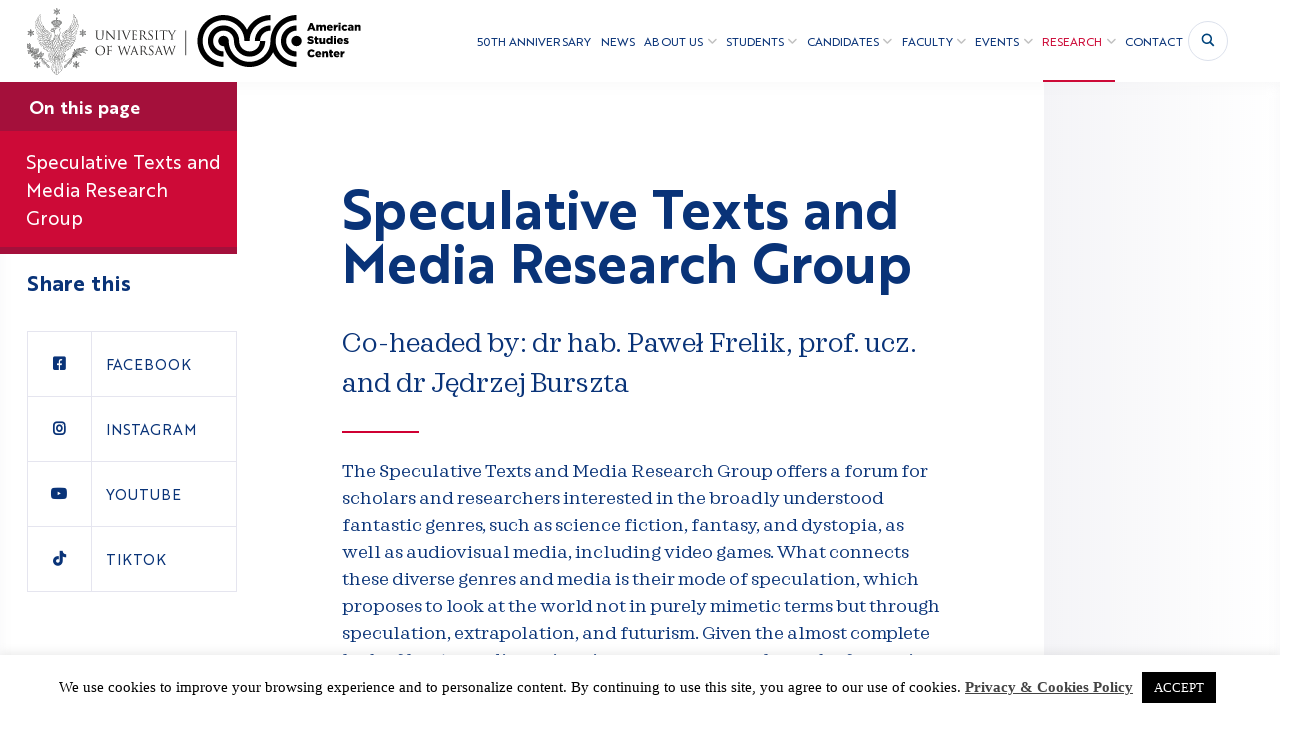

--- FILE ---
content_type: text/html; charset=UTF-8
request_url: https://www.asc.uw.edu.pl/research/speculative-texts-and-media-research-group/
body_size: 13897
content:
<!doctype html>
<html dir="ltr" lang="en-US" class="no-js">
	<head>
		<meta charset="UTF-8">
		<title>Speculative Texts and Media Research Group | American Studies Center, University of Warsaw</title>

		        <link rel="dns-prefetch" href="https://s.w.org/">


		<meta http-equiv="X-UA-Compatible" content="IE=edge,chrome=1">
		<meta name="viewport" content="width=device-width, initial-scale=1.0">
		<meta name="description" content="The American Studies Center of the University of Warsaw (ASC) is one of the biggest American Studies institutions in Europe. The Center is part of the Institute of the Americas and Europe (IAiE) along with the Center for European Regional and Local Studies (EUROREG).">
		<meta name="author" content="Mataba">
   	    <meta property="og:image" content="">
        <meta name="theme-color" content="#0f3556">



		
		<!-- All in One SEO 4.4.9.2 - aioseo.com -->
		<meta name="robots" content="max-image-preview:large" />
		<link rel="canonical" href="https://www.asc.uw.edu.pl/research/speculative-texts-and-media-research-group/" />
		<meta name="generator" content="All in One SEO (AIOSEO) 4.4.9.2" />
		<script type="application/ld+json" class="aioseo-schema">
			{"@context":"https:\/\/schema.org","@graph":[{"@type":"BreadcrumbList","@id":"https:\/\/www.asc.uw.edu.pl\/research\/speculative-texts-and-media-research-group\/#breadcrumblist","itemListElement":[{"@type":"ListItem","@id":"https:\/\/www.asc.uw.edu.pl\/#listItem","position":1,"name":"Home","item":"https:\/\/www.asc.uw.edu.pl\/","nextItem":"https:\/\/www.asc.uw.edu.pl\/research\/#listItem"},{"@type":"ListItem","@id":"https:\/\/www.asc.uw.edu.pl\/research\/#listItem","position":2,"name":"Research","item":"https:\/\/www.asc.uw.edu.pl\/research\/","nextItem":"https:\/\/www.asc.uw.edu.pl\/research\/speculative-texts-and-media-research-group\/#listItem","previousItem":"https:\/\/www.asc.uw.edu.pl\/#listItem"},{"@type":"ListItem","@id":"https:\/\/www.asc.uw.edu.pl\/research\/speculative-texts-and-media-research-group\/#listItem","position":3,"name":"Speculative Texts and Media Research Group","previousItem":"https:\/\/www.asc.uw.edu.pl\/research\/#listItem"}]},{"@type":"Organization","@id":"https:\/\/www.asc.uw.edu.pl\/#organization","name":"American Studies Center - University of Warsaw","url":"https:\/\/www.asc.uw.edu.pl\/","logo":{"@type":"ImageObject","url":"https:\/\/www.asc.uw.edu.pl\/wp-content\/uploads\/2019\/10\/ASC_Logo.svg","@id":"https:\/\/www.asc.uw.edu.pl\/research\/speculative-texts-and-media-research-group\/#organizationLogo"},"image":{"@id":"https:\/\/www.asc.uw.edu.pl\/#organizationLogo"},"sameAs":["https:\/\/www.facebook.com\/ascuw","https:\/\/twitter.com\/asc_uw","https:\/\/www.instagram.com\/ascwarsaw\/","https:\/\/www.youtube.com\/c\/osauw"],"contactPoint":{"@type":"ContactPoint","telephone":"+48225533321","contactType":"customer support"}},{"@type":"WebPage","@id":"https:\/\/www.asc.uw.edu.pl\/research\/speculative-texts-and-media-research-group\/#webpage","url":"https:\/\/www.asc.uw.edu.pl\/research\/speculative-texts-and-media-research-group\/","name":"Speculative Texts and Media Research Group | American Studies Center, University of Warsaw","inLanguage":"en-US","isPartOf":{"@id":"https:\/\/www.asc.uw.edu.pl\/#website"},"breadcrumb":{"@id":"https:\/\/www.asc.uw.edu.pl\/research\/speculative-texts-and-media-research-group\/#breadcrumblist"},"datePublished":"2019-04-17T14:59:14+02:00","dateModified":"2024-11-25T18:20:01+01:00"},{"@type":"WebSite","@id":"https:\/\/www.asc.uw.edu.pl\/#website","url":"https:\/\/www.asc.uw.edu.pl\/","name":"American Studies Center, University of Warsaw","description":"The American Studies Center of the University of Warsaw (ASC) is one of the biggest American Studies institutions in Europe. The Center is part of the Institute of the Americas and Europe (IAiE) along with the Center for European Regional and Local Studies (EUROREG).","inLanguage":"en-US","publisher":{"@id":"https:\/\/www.asc.uw.edu.pl\/#organization"}}]}
		</script>
		<!-- All in One SEO -->

<style type="text/css">.brave_popup{display:none}</style><script data-no-optimize="1"> var brave_popup_data = {}; var bravepop_emailValidation=false; var brave_popup_videos = {};  var brave_popup_formData = {};var brave_popup_adminUser = false; var brave_popup_pageInfo = {"type":"single","pageID":3288,"singleType":"page"};  var bravepop_emailSuggestions={};</script><link rel="alternate" title="oEmbed (JSON)" type="application/json+oembed" href="https://www.asc.uw.edu.pl/wp-json/oembed/1.0/embed?url=https%3A%2F%2Fwww.asc.uw.edu.pl%2Fresearch%2Fspeculative-texts-and-media-research-group%2F" />
<link rel="alternate" title="oEmbed (XML)" type="text/xml+oembed" href="https://www.asc.uw.edu.pl/wp-json/oembed/1.0/embed?url=https%3A%2F%2Fwww.asc.uw.edu.pl%2Fresearch%2Fspeculative-texts-and-media-research-group%2F&#038;format=xml" />
<style id='wp-img-auto-sizes-contain-inline-css' type='text/css'>
img:is([sizes=auto i],[sizes^="auto," i]){contain-intrinsic-size:3000px 1500px}
/*# sourceURL=wp-img-auto-sizes-contain-inline-css */
</style>
<link rel='stylesheet' id='gr-progress-cvdm-style-default-css' href='https://www.asc.uw.edu.pl/wp-content/plugins/gr-progress/css/style.css?ver=6.9' media='all' />
<link rel='stylesheet' id='sbi_styles-css' href='https://www.asc.uw.edu.pl/wp-content/plugins/instagram-feed/css/sbi-styles.min.css?ver=6.2.4' media='all' />
<style id='wp-emoji-styles-inline-css' type='text/css'>

	img.wp-smiley, img.emoji {
		display: inline !important;
		border: none !important;
		box-shadow: none !important;
		height: 1em !important;
		width: 1em !important;
		margin: 0 0.07em !important;
		vertical-align: -0.1em !important;
		background: none !important;
		padding: 0 !important;
	}
/*# sourceURL=wp-emoji-styles-inline-css */
</style>
<link rel='stylesheet' id='wp-block-library-css' href='https://www.asc.uw.edu.pl/wp-includes/css/dist/block-library/style.min.css?ver=6.9' media='all' />
<style id='global-styles-inline-css' type='text/css'>
:root{--wp--preset--aspect-ratio--square: 1;--wp--preset--aspect-ratio--4-3: 4/3;--wp--preset--aspect-ratio--3-4: 3/4;--wp--preset--aspect-ratio--3-2: 3/2;--wp--preset--aspect-ratio--2-3: 2/3;--wp--preset--aspect-ratio--16-9: 16/9;--wp--preset--aspect-ratio--9-16: 9/16;--wp--preset--color--black: #000000;--wp--preset--color--cyan-bluish-gray: #abb8c3;--wp--preset--color--white: #ffffff;--wp--preset--color--pale-pink: #f78da7;--wp--preset--color--vivid-red: #cf2e2e;--wp--preset--color--luminous-vivid-orange: #ff6900;--wp--preset--color--luminous-vivid-amber: #fcb900;--wp--preset--color--light-green-cyan: #7bdcb5;--wp--preset--color--vivid-green-cyan: #00d084;--wp--preset--color--pale-cyan-blue: #8ed1fc;--wp--preset--color--vivid-cyan-blue: #0693e3;--wp--preset--color--vivid-purple: #9b51e0;--wp--preset--gradient--vivid-cyan-blue-to-vivid-purple: linear-gradient(135deg,rgb(6,147,227) 0%,rgb(155,81,224) 100%);--wp--preset--gradient--light-green-cyan-to-vivid-green-cyan: linear-gradient(135deg,rgb(122,220,180) 0%,rgb(0,208,130) 100%);--wp--preset--gradient--luminous-vivid-amber-to-luminous-vivid-orange: linear-gradient(135deg,rgb(252,185,0) 0%,rgb(255,105,0) 100%);--wp--preset--gradient--luminous-vivid-orange-to-vivid-red: linear-gradient(135deg,rgb(255,105,0) 0%,rgb(207,46,46) 100%);--wp--preset--gradient--very-light-gray-to-cyan-bluish-gray: linear-gradient(135deg,rgb(238,238,238) 0%,rgb(169,184,195) 100%);--wp--preset--gradient--cool-to-warm-spectrum: linear-gradient(135deg,rgb(74,234,220) 0%,rgb(151,120,209) 20%,rgb(207,42,186) 40%,rgb(238,44,130) 60%,rgb(251,105,98) 80%,rgb(254,248,76) 100%);--wp--preset--gradient--blush-light-purple: linear-gradient(135deg,rgb(255,206,236) 0%,rgb(152,150,240) 100%);--wp--preset--gradient--blush-bordeaux: linear-gradient(135deg,rgb(254,205,165) 0%,rgb(254,45,45) 50%,rgb(107,0,62) 100%);--wp--preset--gradient--luminous-dusk: linear-gradient(135deg,rgb(255,203,112) 0%,rgb(199,81,192) 50%,rgb(65,88,208) 100%);--wp--preset--gradient--pale-ocean: linear-gradient(135deg,rgb(255,245,203) 0%,rgb(182,227,212) 50%,rgb(51,167,181) 100%);--wp--preset--gradient--electric-grass: linear-gradient(135deg,rgb(202,248,128) 0%,rgb(113,206,126) 100%);--wp--preset--gradient--midnight: linear-gradient(135deg,rgb(2,3,129) 0%,rgb(40,116,252) 100%);--wp--preset--font-size--small: 13px;--wp--preset--font-size--medium: 20px;--wp--preset--font-size--large: 36px;--wp--preset--font-size--x-large: 42px;--wp--preset--spacing--20: 0.44rem;--wp--preset--spacing--30: 0.67rem;--wp--preset--spacing--40: 1rem;--wp--preset--spacing--50: 1.5rem;--wp--preset--spacing--60: 2.25rem;--wp--preset--spacing--70: 3.38rem;--wp--preset--spacing--80: 5.06rem;--wp--preset--shadow--natural: 6px 6px 9px rgba(0, 0, 0, 0.2);--wp--preset--shadow--deep: 12px 12px 50px rgba(0, 0, 0, 0.4);--wp--preset--shadow--sharp: 6px 6px 0px rgba(0, 0, 0, 0.2);--wp--preset--shadow--outlined: 6px 6px 0px -3px rgb(255, 255, 255), 6px 6px rgb(0, 0, 0);--wp--preset--shadow--crisp: 6px 6px 0px rgb(0, 0, 0);}:where(.is-layout-flex){gap: 0.5em;}:where(.is-layout-grid){gap: 0.5em;}body .is-layout-flex{display: flex;}.is-layout-flex{flex-wrap: wrap;align-items: center;}.is-layout-flex > :is(*, div){margin: 0;}body .is-layout-grid{display: grid;}.is-layout-grid > :is(*, div){margin: 0;}:where(.wp-block-columns.is-layout-flex){gap: 2em;}:where(.wp-block-columns.is-layout-grid){gap: 2em;}:where(.wp-block-post-template.is-layout-flex){gap: 1.25em;}:where(.wp-block-post-template.is-layout-grid){gap: 1.25em;}.has-black-color{color: var(--wp--preset--color--black) !important;}.has-cyan-bluish-gray-color{color: var(--wp--preset--color--cyan-bluish-gray) !important;}.has-white-color{color: var(--wp--preset--color--white) !important;}.has-pale-pink-color{color: var(--wp--preset--color--pale-pink) !important;}.has-vivid-red-color{color: var(--wp--preset--color--vivid-red) !important;}.has-luminous-vivid-orange-color{color: var(--wp--preset--color--luminous-vivid-orange) !important;}.has-luminous-vivid-amber-color{color: var(--wp--preset--color--luminous-vivid-amber) !important;}.has-light-green-cyan-color{color: var(--wp--preset--color--light-green-cyan) !important;}.has-vivid-green-cyan-color{color: var(--wp--preset--color--vivid-green-cyan) !important;}.has-pale-cyan-blue-color{color: var(--wp--preset--color--pale-cyan-blue) !important;}.has-vivid-cyan-blue-color{color: var(--wp--preset--color--vivid-cyan-blue) !important;}.has-vivid-purple-color{color: var(--wp--preset--color--vivid-purple) !important;}.has-black-background-color{background-color: var(--wp--preset--color--black) !important;}.has-cyan-bluish-gray-background-color{background-color: var(--wp--preset--color--cyan-bluish-gray) !important;}.has-white-background-color{background-color: var(--wp--preset--color--white) !important;}.has-pale-pink-background-color{background-color: var(--wp--preset--color--pale-pink) !important;}.has-vivid-red-background-color{background-color: var(--wp--preset--color--vivid-red) !important;}.has-luminous-vivid-orange-background-color{background-color: var(--wp--preset--color--luminous-vivid-orange) !important;}.has-luminous-vivid-amber-background-color{background-color: var(--wp--preset--color--luminous-vivid-amber) !important;}.has-light-green-cyan-background-color{background-color: var(--wp--preset--color--light-green-cyan) !important;}.has-vivid-green-cyan-background-color{background-color: var(--wp--preset--color--vivid-green-cyan) !important;}.has-pale-cyan-blue-background-color{background-color: var(--wp--preset--color--pale-cyan-blue) !important;}.has-vivid-cyan-blue-background-color{background-color: var(--wp--preset--color--vivid-cyan-blue) !important;}.has-vivid-purple-background-color{background-color: var(--wp--preset--color--vivid-purple) !important;}.has-black-border-color{border-color: var(--wp--preset--color--black) !important;}.has-cyan-bluish-gray-border-color{border-color: var(--wp--preset--color--cyan-bluish-gray) !important;}.has-white-border-color{border-color: var(--wp--preset--color--white) !important;}.has-pale-pink-border-color{border-color: var(--wp--preset--color--pale-pink) !important;}.has-vivid-red-border-color{border-color: var(--wp--preset--color--vivid-red) !important;}.has-luminous-vivid-orange-border-color{border-color: var(--wp--preset--color--luminous-vivid-orange) !important;}.has-luminous-vivid-amber-border-color{border-color: var(--wp--preset--color--luminous-vivid-amber) !important;}.has-light-green-cyan-border-color{border-color: var(--wp--preset--color--light-green-cyan) !important;}.has-vivid-green-cyan-border-color{border-color: var(--wp--preset--color--vivid-green-cyan) !important;}.has-pale-cyan-blue-border-color{border-color: var(--wp--preset--color--pale-cyan-blue) !important;}.has-vivid-cyan-blue-border-color{border-color: var(--wp--preset--color--vivid-cyan-blue) !important;}.has-vivid-purple-border-color{border-color: var(--wp--preset--color--vivid-purple) !important;}.has-vivid-cyan-blue-to-vivid-purple-gradient-background{background: var(--wp--preset--gradient--vivid-cyan-blue-to-vivid-purple) !important;}.has-light-green-cyan-to-vivid-green-cyan-gradient-background{background: var(--wp--preset--gradient--light-green-cyan-to-vivid-green-cyan) !important;}.has-luminous-vivid-amber-to-luminous-vivid-orange-gradient-background{background: var(--wp--preset--gradient--luminous-vivid-amber-to-luminous-vivid-orange) !important;}.has-luminous-vivid-orange-to-vivid-red-gradient-background{background: var(--wp--preset--gradient--luminous-vivid-orange-to-vivid-red) !important;}.has-very-light-gray-to-cyan-bluish-gray-gradient-background{background: var(--wp--preset--gradient--very-light-gray-to-cyan-bluish-gray) !important;}.has-cool-to-warm-spectrum-gradient-background{background: var(--wp--preset--gradient--cool-to-warm-spectrum) !important;}.has-blush-light-purple-gradient-background{background: var(--wp--preset--gradient--blush-light-purple) !important;}.has-blush-bordeaux-gradient-background{background: var(--wp--preset--gradient--blush-bordeaux) !important;}.has-luminous-dusk-gradient-background{background: var(--wp--preset--gradient--luminous-dusk) !important;}.has-pale-ocean-gradient-background{background: var(--wp--preset--gradient--pale-ocean) !important;}.has-electric-grass-gradient-background{background: var(--wp--preset--gradient--electric-grass) !important;}.has-midnight-gradient-background{background: var(--wp--preset--gradient--midnight) !important;}.has-small-font-size{font-size: var(--wp--preset--font-size--small) !important;}.has-medium-font-size{font-size: var(--wp--preset--font-size--medium) !important;}.has-large-font-size{font-size: var(--wp--preset--font-size--large) !important;}.has-x-large-font-size{font-size: var(--wp--preset--font-size--x-large) !important;}
/*# sourceURL=global-styles-inline-css */
</style>

<style id='classic-theme-styles-inline-css' type='text/css'>
/*! This file is auto-generated */
.wp-block-button__link{color:#fff;background-color:#32373c;border-radius:9999px;box-shadow:none;text-decoration:none;padding:calc(.667em + 2px) calc(1.333em + 2px);font-size:1.125em}.wp-block-file__button{background:#32373c;color:#fff;text-decoration:none}
/*# sourceURL=/wp-includes/css/classic-themes.min.css */
</style>
<link rel='stylesheet' id='cookie-law-info-css' href='https://www.asc.uw.edu.pl/wp-content/plugins/cookie-law-info/legacy/public/css/cookie-law-info-public.css?ver=3.1.6' media='all' />
<link rel='stylesheet' id='cookie-law-info-gdpr-css' href='https://www.asc.uw.edu.pl/wp-content/plugins/cookie-law-info/legacy/public/css/cookie-law-info-gdpr.css?ver=3.1.6' media='all' />
<link rel='stylesheet' id='html5blank-css' href='https://www.asc.uw.edu.pl/wp-content/themes/asc/style.css?ver=1.1' media='all' />
<link rel='stylesheet' id='all-css' href='https://www.asc.uw.edu.pl/wp-content/themes/asc/css/all.css?ver=1.1' media='all' />
<link rel='stylesheet' id='fonts-css' href='https://www.asc.uw.edu.pl/wp-content/themes/asc/css/fonts.css?ver=1.1' media='all' />
<link rel='stylesheet' id='royalslider-css' href='https://www.asc.uw.edu.pl/wp-content/themes/asc/assets/royalslider/skins/default/rs-default.css?ver=1.1' media='all' />
<link rel='stylesheet' id='royalslider2-css' href='https://www.asc.uw.edu.pl/wp-content/themes/asc/assets/royalslider/royalslider.css?ver=1.1' media='all' />
<link rel='stylesheet' id='styles-css' href='https://www.asc.uw.edu.pl/wp-content/themes/asc/css/styles-01.css?ver=1.1' media='all' />
<link rel='stylesheet' id='minimal-css' href='https://www.asc.uw.edu.pl/wp-content/themes/asc/assets/royalslider/skins/minimal-white/rs-minimal-white.css?ver=1.0' media='all' />
<!--n2css--><script type="text/javascript" src="https://www.asc.uw.edu.pl/wp-includes/js/jquery/jquery.min.js?ver=3.7.1" id="jquery-core-js"></script>
<script type="text/javascript" src="https://www.asc.uw.edu.pl/wp-includes/js/jquery/jquery-migrate.min.js?ver=3.4.1" id="jquery-migrate-js"></script>
<script type="text/javascript" id="cookie-law-info-js-extra">
/* <![CDATA[ */
var Cli_Data = {"nn_cookie_ids":[],"cookielist":[],"non_necessary_cookies":[],"ccpaEnabled":"","ccpaRegionBased":"","ccpaBarEnabled":"","strictlyEnabled":["necessary","obligatoire"],"ccpaType":"gdpr","js_blocking":"","custom_integration":"","triggerDomRefresh":"","secure_cookies":""};
var cli_cookiebar_settings = {"animate_speed_hide":"500","animate_speed_show":"500","background":"#FFF","border":"#b1a6a6c2","border_on":"","button_1_button_colour":"#000","button_1_button_hover":"#000000","button_1_link_colour":"#fff","button_1_as_button":"1","button_1_new_win":"","button_2_button_colour":"#333","button_2_button_hover":"#292929","button_2_link_colour":"#444","button_2_as_button":"","button_2_hidebar":"","button_3_button_colour":"#000","button_3_button_hover":"#000000","button_3_link_colour":"#fff","button_3_as_button":"1","button_3_new_win":"","button_4_button_colour":"#000","button_4_button_hover":"#000000","button_4_link_colour":"#62a329","button_4_as_button":"","button_7_button_colour":"#61a229","button_7_button_hover":"#4e8221","button_7_link_colour":"#fff","button_7_as_button":"1","button_7_new_win":"","font_family":"Georgia, serif","header_fix":"","notify_animate_hide":"","notify_animate_show":"","notify_div_id":"#cookie-law-info-bar","notify_position_horizontal":"right","notify_position_vertical":"bottom","scroll_close":"","scroll_close_reload":"","accept_close_reload":"","reject_close_reload":"","showagain_tab":"","showagain_background":"#fff","showagain_border":"#000","showagain_div_id":"#cookie-law-info-again","showagain_x_position":"100px","text":"#000","show_once_yn":"","show_once":"10000","logging_on":"","as_popup":"","popup_overlay":"1","bar_heading_text":"","cookie_bar_as":"banner","popup_showagain_position":"bottom-right","widget_position":"left"};
var log_object = {"ajax_url":"https://www.asc.uw.edu.pl/wp-admin/admin-ajax.php"};
//# sourceURL=cookie-law-info-js-extra
/* ]]> */
</script>
<script type="text/javascript" src="https://www.asc.uw.edu.pl/wp-content/plugins/cookie-law-info/legacy/public/js/cookie-law-info-public.js?ver=3.1.6" id="cookie-law-info-js"></script>
<script type="text/javascript" id="wp-statistics-tracker-js-extra">
/* <![CDATA[ */
var WP_Statistics_Tracker_Object = {"hitRequestUrl":"https://www.asc.uw.edu.pl/wp-json/wp-statistics/v2/hit?wp_statistics_hit_rest=yes&track_all=1&current_page_type=page&current_page_id=3288&search_query&page_uri=L3Jlc2VhcmNoL3NwZWN1bGF0aXZlLXRleHRzLWFuZC1tZWRpYS1yZXNlYXJjaC1ncm91cC8","keepOnlineRequestUrl":"https://www.asc.uw.edu.pl/wp-json/wp-statistics/v2/online?wp_statistics_hit_rest=yes&track_all=1&current_page_type=page&current_page_id=3288&search_query&page_uri=L3Jlc2VhcmNoL3NwZWN1bGF0aXZlLXRleHRzLWFuZC1tZWRpYS1yZXNlYXJjaC1ncm91cC8","option":{"dntEnabled":false,"cacheCompatibility":"1"}};
//# sourceURL=wp-statistics-tracker-js-extra
/* ]]> */
</script>
<script type="text/javascript" src="https://www.asc.uw.edu.pl/wp-content/plugins/wp-statistics/assets/js/tracker.js?ver=6.9" id="wp-statistics-tracker-js"></script>
<script type="text/javascript" src="https://www.asc.uw.edu.pl/wp-content/themes/asc/assets/royalslider/jquery.royalslider.min.js?ver=1" id="pre-js"></script>
<script type="text/javascript" src="https://www.asc.uw.edu.pl/wp-content/themes/asc/js/menu.js?ver=1" id="menu-js"></script>
<script type="text/javascript" src="https://www.asc.uw.edu.pl/wp-content/themes/asc/js/jquery.sticky-kit.min.js?ver=1" id="sticky-js"></script>
<script type="text/javascript" id="afp_script-js-extra">
/* <![CDATA[ */
var afp_vars = {"afp_nonce":"99eb63a67c","afp_ajax_url":"https://www.asc.uw.edu.pl/wp-admin/admin-ajax.php"};
//# sourceURL=afp_script-js-extra
/* ]]> */
</script>
<script type="text/javascript" src="https://www.asc.uw.edu.pl/wp-content/themes/asc/js/ajax-filter-post.js" id="afp_script-js"></script>
<link rel="https://api.w.org/" href="https://www.asc.uw.edu.pl/wp-json/" /><link rel="alternate" title="JSON" type="application/json" href="https://www.asc.uw.edu.pl/wp-json/wp/v2/pages/3288" /><!-- Analytics by WP Statistics v14.2 - https://wp-statistics.com/ -->
		<style type="text/css" id="wp-custom-css">
			/*body {
    -webkit-filter: grayscale(100%);
    -moz-filter: grayscale(100%);
    -ms-filter: grayscale(100%);
    -o-filter: grayscale(100%);
    filter: grayscale(100%);
    filter: gray;
}*/		</style>
			<link rel='stylesheet' id='bravepop_front_css-css' href='https://www.asc.uw.edu.pl/wp-content/plugins/brave-popup-builder/assets/css/frontend.min.css?ver=6.9' media='all' />
</head>
	<body class="wp-singular page-template page-template-templates page-template-template-research page-template-templatestemplate-research-php page page-id-3288 page-child parent-pageid-26 wp-theme-asc speculative-texts-and-media-research-group">

<header class="flex" id="header">
    <a class="skip-main" href="#main">Skip to main content</a>
    <a  href="https://www.uw.edu.pl/" class="frame" id="logo-uw">
        <img class="img-uw" alt="Warsaw University logo" src="https://www.asc.uw.edu.pl/wp-content/uploads/2019/11/uw-logo-EN_zwykly-z-linia-pionowa.svg"/>
    </a>

        <a  href="https://www.asc.uw.edu.pl" class="frame" id="logo-asc">
        <img class="img-asc" alt="American Studies Center logo" src="https://www.asc.uw.edu.pl/wp-content/uploads/2019/06/ASC_Logo-MK-mod.svg"/>
    </a>
        <div class="container-menu">
        <nav tabindex="-1">
            <a id="resp-menu" class="responsive-menu" aria-expanded="false">
                <div id="mobile-toggle" tabindex="0" aria-expanded="false" class="button responsive-menu"></div>
            </a>
            <div class="menu-header-menu-container" tabindex="-1">
                <ul id="menu-main-menu" class="menu"><li id="menu-item-22277" class="menu-item menu-item-type-post_type menu-item-object-page menu-item-22277"><a href="https://www.asc.uw.edu.pl/50th-anniversary/">50th Anniversary</a></li>
<li id="menu-item-4418" class="menu-item menu-item-type-post_type menu-item-object-page menu-item-4418"><a href="https://www.asc.uw.edu.pl/news/">News</a></li>
<li id="menu-item-16545" class="menu-item menu-item-type-custom menu-item-object-custom menu-item-has-children menu-item-16545"><a href="#" aria-expanded="false">About us</a>
<ul class="sub-menu">
	<li id="menu-item-38" class="menu-item menu-item-type-post_type menu-item-object-page menu-item-38"><a href="https://www.asc.uw.edu.pl/about-us/">About us</a></li>
	<li id="menu-item-1725" class="menu-item menu-item-type-post_type menu-item-object-page menu-item-1725"><a href="https://www.asc.uw.edu.pl/about-us/library/">Library</a></li>
	<li id="menu-item-15654" class="menu-item menu-item-type-post_type menu-item-object-page menu-item-15654"><a href="https://www.asc.uw.edu.pl/about-us/floor-plan/">Floor Plan</a></li>
	<li id="menu-item-20839" class="menu-item menu-item-type-post_type menu-item-object-page menu-item-20839"><a href="https://www.asc.uw.edu.pl/equality-office/">Equality Office</a></li>
	<li id="menu-item-16957" class="menu-item menu-item-type-post_type menu-item-object-page menu-item-16957"><a href="https://www.asc.uw.edu.pl/about-us/press-pack/">Press pack</a></li>
</ul>
</li>
<li id="menu-item-17574" class="menu-item menu-item-type-custom menu-item-object-custom menu-item-has-children menu-item-17574"><a href="#" aria-expanded="false">Students</a>
<ul class="sub-menu">
	<li id="menu-item-16623" class="menu-item menu-item-type-post_type menu-item-object-page menu-item-16623"><a href="https://www.asc.uw.edu.pl/students/schedule/">Schedule</a></li>
	<li id="menu-item-1208" class="menu-item menu-item-type-post_type menu-item-object-page menu-item-1208"><a href="https://www.asc.uw.edu.pl/students/ba-students/">BA Students</a></li>
	<li id="menu-item-1817" class="menu-item menu-item-type-post_type menu-item-object-page menu-item-1817"><a href="https://www.asc.uw.edu.pl/students/ma-students/">MA Students</a></li>
	<li id="menu-item-1210" class="menu-item menu-item-type-post_type menu-item-object-page menu-item-1210"><a href="https://www.asc.uw.edu.pl/students/practical-information/">Practical Information</a></li>
	<li id="menu-item-7428" class="menu-item menu-item-type-post_type menu-item-object-page menu-item-7428"><a href="https://www.asc.uw.edu.pl/students/open-academic-sessions/">Open Academic Sessions (OZN)</a></li>
	<li id="menu-item-7525" class="menu-item menu-item-type-post_type menu-item-object-page menu-item-7525"><a href="https://www.asc.uw.edu.pl/students/academic-writing/">Academic Writing</a></li>
	<li id="menu-item-20716" class="menu-item menu-item-type-post_type menu-item-object-page menu-item-20716"><a href="https://www.asc.uw.edu.pl/academic-integrity/">Academic Integrity</a></li>
	<li id="menu-item-3479" class="menu-item menu-item-type-post_type menu-item-object-page menu-item-3479"><a href="https://www.asc.uw.edu.pl/students/students-union/">Students’ Union</a></li>
	<li id="menu-item-9276" class="menu-item menu-item-type-post_type menu-item-object-page menu-item-9276"><a href="https://www.asc.uw.edu.pl/students/transatlantic-symposium/">The Transatlantic Symposium</a></li>
	<li id="menu-item-1209" class="menu-item menu-item-type-post_type menu-item-object-page menu-item-1209"><a href="https://www.asc.uw.edu.pl/students/student-exchange-program/">Student Exchange Programs</a></li>
	<li id="menu-item-13505" class="menu-item menu-item-type-post_type menu-item-object-page menu-item-13505"><a href="https://www.asc.uw.edu.pl/students/incoming-exchange-students/">Incoming Exchange Students</a></li>
	<li id="menu-item-7969" class="menu-item menu-item-type-custom menu-item-object-custom menu-item-7969"><a href="http://welcome.uw.edu.pl/">Welcome Point</a></li>
	<li id="menu-item-8909" class="menu-item menu-item-type-custom menu-item-object-custom menu-item-has-children menu-item-8909"><a href="https://www.asc.uw.edu.pl/resources/readings-on-american-race-relations/" aria-expanded="false">Resources</a>
	<ul class="sub-menu">
		<li id="menu-item-8907" class="menu-item menu-item-type-post_type menu-item-object-page menu-item-8907"><a href="https://www.asc.uw.edu.pl/students/resources/readings-on-american-race-relations/">Readings on American Race Relations</a></li>
	</ul>
</li>
</ul>
</li>
<li id="menu-item-16547" class="menu-item menu-item-type-custom menu-item-object-custom menu-item-has-children menu-item-16547"><a href="#" aria-expanded="false">Candidates</a>
<ul class="sub-menu">
	<li id="menu-item-1198" class="menu-item menu-item-type-post_type menu-item-object-page menu-item-1198"><a href="https://www.asc.uw.edu.pl/candidates/admissions/">Admissions</a></li>
	<li id="menu-item-21349" class="menu-item menu-item-type-custom menu-item-object-custom menu-item-has-children menu-item-21349"><a aria-expanded="false">MA Program</a>
	<ul class="sub-menu">
		<li id="menu-item-16578" class="menu-item menu-item-type-post_type menu-item-object-page menu-item-16578"><a href="https://www.asc.uw.edu.pl/candidates/ma-program/">MA in American Studies</a></li>
		<li id="menu-item-21350" class="menu-item menu-item-type-post_type menu-item-object-page menu-item-21350"><a href="https://www.asc.uw.edu.pl/ma-gender-and-sexuality/">MA Gender and Sexuality (in Polish)</a></li>
	</ul>
</li>
	<li id="menu-item-16579" class="menu-item menu-item-type-post_type menu-item-object-page menu-item-16579"><a href="https://www.asc.uw.edu.pl/candidates/ba-program/">BA Program</a></li>
	<li id="menu-item-17024" class="menu-item menu-item-type-post_type menu-item-object-page menu-item-17024"><a href="https://www.asc.uw.edu.pl/candidates/alumni/">Alumni</a></li>
</ul>
</li>
<li id="menu-item-36" class="menu-item menu-item-type-post_type menu-item-object-page menu-item-has-children menu-item-36"><a href="https://www.asc.uw.edu.pl/faculty-staff/" aria-expanded="false">Faculty</a>
<ul class="sub-menu">
	<li id="menu-item-21215" class="menu-item menu-item-type-post_type menu-item-object-page menu-item-21215"><a href="https://www.asc.uw.edu.pl/faculty-staff/">Faculty &#038; Staff</a></li>
	<li id="menu-item-11216" class="menu-item menu-item-type-post_type menu-item-object-page menu-item-11216"><a href="https://www.asc.uw.edu.pl/faculty-staff/tomasz-basiuk/">Tomasz Basiuk</a></li>
	<li id="menu-item-11265" class="menu-item menu-item-type-post_type menu-item-object-page menu-item-11265"><a href="https://www.asc.uw.edu.pl/faculty-staff/clifford-angell-bates/">Clifford Angell Bates</a></li>
	<li id="menu-item-14989" class="menu-item menu-item-type-post_type menu-item-object-page menu-item-14989"><a href="https://www.asc.uw.edu.pl/faculty-staff/wlodzimierz-batog/">Włodzimierz Batóg</a></li>
	<li id="menu-item-11215" class="menu-item menu-item-type-post_type menu-item-object-page menu-item-11215"><a href="https://www.asc.uw.edu.pl/faculty-staff/elzbieta-bekiesza-korolczuk/">Elżbieta Bekiesza-Korolczuk</a></li>
	<li id="menu-item-19366" class="menu-item menu-item-type-post_type menu-item-object-page menu-item-19366"><a href="https://www.asc.uw.edu.pl/faculty-staff/jedrzej-burszta/">Jędrzej Burszta</a></li>
	<li id="menu-item-11266" class="menu-item menu-item-type-post_type menu-item-object-page menu-item-11266"><a href="https://www.asc.uw.edu.pl/faculty-staff/hector-calleros-rodriguez/">Héctor Calleros Rodriguez</a></li>
	<li id="menu-item-11219" class="menu-item menu-item-type-post_type menu-item-object-page menu-item-11219"><a href="https://www.asc.uw.edu.pl/faculty-staff/matthew-chambers/">Matthew Chambers</a></li>
	<li id="menu-item-11208" class="menu-item menu-item-type-post_type menu-item-object-page menu-item-11208"><a href="https://www.asc.uw.edu.pl/faculty-staff/malgorzata-durska/">Małgorzata Durska</a></li>
	<li id="menu-item-11217" class="menu-item menu-item-type-post_type menu-item-object-page menu-item-11217"><a href="https://www.asc.uw.edu.pl/faculty-staff/alicja-fijalkowska-myszynska/">Alicja Fijałkowska-Myszyńska</a></li>
	<li id="menu-item-11225" class="menu-item menu-item-type-post_type menu-item-object-page menu-item-11225"><a href="https://www.asc.uw.edu.pl/faculty-staff/pawel-frelik/">Paweł Frelik</a></li>
	<li id="menu-item-11209" class="menu-item menu-item-type-post_type menu-item-object-page menu-item-11209"><a href="https://www.asc.uw.edu.pl/faculty-staff/malgorzata-gajda-laszewska/">Małgorzata Gajda-Łaszewska</a></li>
	<li id="menu-item-11267" class="menu-item menu-item-type-post_type menu-item-object-page menu-item-11267"><a href="https://www.asc.uw.edu.pl/faculty-staff/marcin-gajek/">Marcin Gajek</a></li>
	<li id="menu-item-11268" class="menu-item menu-item-type-post_type menu-item-object-page menu-item-11268"><a href="https://www.asc.uw.edu.pl/faculty-staff/william-glass/">William Glass</a></li>
	<li id="menu-item-20055" class="menu-item menu-item-type-post_type menu-item-object-page menu-item-20055"><a href="https://www.asc.uw.edu.pl/faculty-staff/przemyslaw-gorecki/">Przemysław Górecki</a></li>
	<li id="menu-item-11207" class="menu-item menu-item-type-post_type menu-item-object-page menu-item-11207"><a href="https://www.asc.uw.edu.pl/faculty-staff/agnieszka-graff-osser/">Agnieszka Graff</a></li>
	<li id="menu-item-11224" class="menu-item menu-item-type-post_type menu-item-object-page menu-item-11224"><a href="https://www.asc.uw.edu.pl/faculty-staff/ludmila-janion/">Ludmiła Janion</a></li>
	<li id="menu-item-11270" class="menu-item menu-item-type-post_type menu-item-object-page menu-item-11270"><a href="https://www.asc.uw.edu.pl/faculty-staff/agnieszka-kotwasinska/">Agnieszka Kotwasińska</a></li>
	<li id="menu-item-11221" class="menu-item menu-item-type-post_type menu-item-object-page menu-item-11221"><a href="https://www.asc.uw.edu.pl/faculty-staff/grzegorz-kosc/">Grzegorz Kość</a></li>
	<li id="menu-item-11223" class="menu-item menu-item-type-post_type menu-item-object-page menu-item-11223"><a href="https://www.asc.uw.edu.pl/faculty-staff/sylwia-kuzma-markowska-2/">Sylwia Kuźma-Markowska</a></li>
	<li id="menu-item-11218" class="menu-item menu-item-type-post_type menu-item-object-page menu-item-11218"><a href="https://www.asc.uw.edu.pl/faculty-staff/karolina-krasuska/">Karolina Krasuska</a></li>
	<li id="menu-item-11271" class="menu-item menu-item-type-post_type menu-item-object-page menu-item-11271"><a href="https://www.asc.uw.edu.pl/faculty-staff/anna-kurowicka/">Anna Kurowicka</a></li>
	<li id="menu-item-11210" class="menu-item menu-item-type-post_type menu-item-object-page menu-item-11210"><a href="https://www.asc.uw.edu.pl/faculty-staff/zbigniew-kwiecien/">Zbigniew Kwiecień</a></li>
	<li id="menu-item-11214" class="menu-item menu-item-type-post_type menu-item-object-page menu-item-11214"><a href="https://www.asc.uw.edu.pl/faculty-staff/krystyna-mazur/">Krystyna Mazur</a></li>
	<li id="menu-item-19365" class="menu-item menu-item-type-post_type menu-item-object-page menu-item-19365"><a href="https://www.asc.uw.edu.pl/faculty-staff/joanna-makowska/">Joanna Mąkowska</a></li>
	<li id="menu-item-11272" class="menu-item menu-item-type-post_type menu-item-object-page menu-item-11272"><a href="https://www.asc.uw.edu.pl/faculty-staff/stanislaw-obirek-2/">Stanisław Obirek</a></li>
	<li id="menu-item-11273" class="menu-item menu-item-type-post_type menu-item-object-page menu-item-11273"><a href="https://www.asc.uw.edu.pl/faculty-staff/natalia-pamula/">Natalia Pamuła</a></li>
	<li id="menu-item-11222" class="menu-item menu-item-type-post_type menu-item-object-page menu-item-11222"><a href="https://www.asc.uw.edu.pl/faculty-staff/renata-siuda-ambroziak/">Renata Siuda-Ambroziak</a></li>
	<li id="menu-item-19364" class="menu-item menu-item-type-post_type menu-item-object-page menu-item-19364"><a href="https://www.asc.uw.edu.pl/faculty-staff/jan-smolenski/">Jan Smoleński</a></li>
	<li id="menu-item-11220" class="menu-item menu-item-type-post_type menu-item-object-page menu-item-11220"><a href="https://www.asc.uw.edu.pl/faculty-staff/anna-sosnowska-jordanowska/">Anna Sosnowska-Jordanovska</a></li>
	<li id="menu-item-11213" class="menu-item menu-item-type-post_type menu-item-object-page menu-item-11213"><a href="https://www.asc.uw.edu.pl/faculty-staff/bohdan-szklarski/">Bohdan Szklarski</a></li>
	<li id="menu-item-11282" class="menu-item menu-item-type-post_type menu-item-object-page menu-item-11282"><a href="https://www.asc.uw.edu.pl/faculty-staff/marta-usiekniewicz/">Marta Usiekniewicz</a></li>
	<li id="menu-item-11212" class="menu-item menu-item-type-post_type menu-item-object-page menu-item-11212"><a href="https://www.asc.uw.edu.pl/faculty-staff/marek-wilczynski/">Marek Wilczyński</a></li>
</ul>
</li>
<li id="menu-item-6062" class="menu-item menu-item-type-custom menu-item-object-custom menu-item-has-children menu-item-6062"><a href="/tag/events/" aria-expanded="false">Events</a>
<ul class="sub-menu">
	<li id="menu-item-20182" class="menu-item menu-item-type-post_type menu-item-object-page menu-item-20182"><a href="https://www.asc.uw.edu.pl/events/">Events</a></li>
	<li id="menu-item-5731" class="menu-item menu-item-type-post_type menu-item-object-page menu-item-5731"><a href="https://www.asc.uw.edu.pl/events/american-studies-colloquium-series/">American Studies Colloquium Series</a></li>
	<li id="menu-item-9097" class="menu-item menu-item-type-post_type menu-item-object-page menu-item-9097"><a href="https://www.asc.uw.edu.pl/events/special-guest-lectures/">Special Guest Lectures</a></li>
	<li id="menu-item-7006" class="menu-item menu-item-type-post_type menu-item-object-page menu-item-7006"><a href="https://www.asc.uw.edu.pl/events/student-workshops/">Student Workshops</a></li>
	<li id="menu-item-8631" class="menu-item menu-item-type-post_type menu-item-object-page menu-item-8631"><a href="https://www.asc.uw.edu.pl/events/western-hemisphere-lectures/">Western Hemisphere Lectures</a></li>
	<li id="menu-item-10508" class="menu-item menu-item-type-post_type menu-item-object-page menu-item-10508"><a href="https://www.asc.uw.edu.pl/events-calendar/">Events Calendar</a></li>
</ul>
</li>
<li id="menu-item-34" class="menu-item menu-item-type-post_type menu-item-object-page current-page-ancestor current-menu-ancestor current-menu-parent current-page-parent current_page_parent current_page_ancestor menu-item-has-children menu-item-34"><a href="https://www.asc.uw.edu.pl/research/" aria-expanded="false">Research</a>
<ul class="sub-menu">
	<li id="menu-item-18524" class="menu-item menu-item-type-post_type menu-item-object-page menu-item-18524"><a href="https://www.asc.uw.edu.pl/research-projects/">Research projects</a></li>
	<li id="menu-item-18523" class="menu-item menu-item-type-post_type menu-item-object-page menu-item-18523"><a href="https://www.asc.uw.edu.pl/publications/">Publications</a></li>
	<li id="menu-item-2640" class="menu-item menu-item-type-post_type menu-item-object-page menu-item-2640"><a href="https://www.asc.uw.edu.pl/research/revista-del-cesla/">Revista del CESLA</a></li>
	<li id="menu-item-669" class="menu-item menu-item-type-post_type menu-item-object-page menu-item-669"><a href="https://www.asc.uw.edu.pl/research/the-new-americanist/">The New Americanist</a></li>
	<li id="menu-item-18691" class="menu-item menu-item-type-post_type menu-item-object-page menu-item-18691"><a href="https://www.asc.uw.edu.pl/research/gender-and-sexuality-in-american-culture-research-group/">Gender/Sexuality Research Group</a></li>
	<li id="menu-item-3292" class="menu-item menu-item-type-post_type menu-item-object-page current-menu-item page_item page-item-3288 current_page_item menu-item-3292"><a href="https://www.asc.uw.edu.pl/research/speculative-texts-and-media-research-group/">Speculative Texts and Media Research Group</a></li>
	<li id="menu-item-3299" class="menu-item menu-item-type-post_type menu-item-object-page menu-item-3299"><a href="https://www.asc.uw.edu.pl/research/leadership-studies-research-group/">Leadership Studies Research Group</a></li>
	<li id="menu-item-3309" class="menu-item menu-item-type-post_type menu-item-object-page menu-item-3309"><a href="https://www.asc.uw.edu.pl/research/brazilian-studies-research-group/">Brazilian Studies Research Group</a></li>
	<li id="menu-item-7488" class="menu-item menu-item-type-post_type menu-item-object-page menu-item-7488"><a href="https://www.asc.uw.edu.pl/research/weird-fictions-research-group/">Weird Fictions Research Group</a></li>
</ul>
</li>
<li id="menu-item-16306" class="menu-item menu-item-type-post_type menu-item-object-page menu-item-16306"><a href="https://www.asc.uw.edu.pl/contact/">Contact</a></li>
</ul>            </div>
        </nav>
        <div class="inputs">

            <!-- search -->
<form class="site-search search" method="get" action="https://www.asc.uw.edu.pl" role="search">
	<input id="search" class="site-search__input search-input" type="search" name="s" placeholder="To search, type and hit enter.">
	<label for="search" class="site-search__icon">
                    <svg class="icon">
                        <use xlink:href="#icon-search"></use>
                    </svg>
                </label>
	<button class="site-search__submit search-submit" type="submit" role="button">Search</button>
</form>


<span style="display: none">
    <svg xmlns="http://www.w3.org/2000/svg">
        <symbol viewBox="0 0 512 512" id="icon-search">
        <title>search</title>
        <path id="search-magnifier-2-icon" d="M460.355,421.59L353.844,315.078c20.041-27.553,31.885-61.437,31.885-98.037	C385.729,124.934,310.793,50,218.686,50C126.58,50,51.645,124.934,51.645,217.041c0,92.106,74.936,167.041,167.041,167.041
        c34.912,0,67.352-10.773,94.184-29.158L419.945,462L460.355,421.59z M100.631,217.041c0-65.096,52.959-118.056,118.055-118.056
        c65.098,0,118.057,52.959,118.057,118.056c0,65.096-52.959,118.056-118.057,118.056C153.59,335.097,100.631,282.137,100.631,217.041 	z"/> </symbol>
    </svg>
</span>



            <!--<div class="lang">
                            </div>-->

           <!-- <div class="lang">
                <ul class="languagepicker fas fa-angle-down">
                    <a class="show-language-on-mobile" href="#"></a>
                    <li class="selected"><a href="#">en</a></li>
                    <li><a href="#">pl</a></li>
                </ul>
            </div> -->

        </div>
    </div>
</header>

<main class="sub no-banner">
    <section class="container">
        <aside class="sidebar">
            <div class="side-menu">
                <h2 class="h5">On this page</h2>
                <ul>

                    
							    <li><a href="#speculativetext">Speculative Texts and Media Research Group</a></li>

						                </ul>
            </div>
            <div class='side-rail'>
                <div class="share sticky">
                    <h2 class="h5">Share this</h2>
                    <ul class="left-side ">
                        <li><a href="https://www.facebook.com/ascuw" class="fab fa-facebook-square"> <span>Facebook</span></a></li>
                            <!-- <li><a href="https://twitter.com/asc_uw" class="fab fa-twitter"><span>Twitter</span></a></li> -->
                            <li><a href="https://www.instagram.com/ascwarsaw/" class="fab fa-instagram"><span>Instagram</span></a></li>
                            <!--<li><a href="https://www.linkedin.com/company/american-studies-center-university-of-warsaw" class="fab fa-linkedin-in"><span>Linkedin</span></a></li>-->
                            <li><a href="https://www.youtube.com/c/osauw" class="fab fa-youtube"><span>YouTube</span> </a></li>
                            <li><a href="https://www.tiktok.com/@ascwarsaw" class="fab fa-tiktok"><span>TikTok</span></a></li>
                            <!--<li><a onclick="window.print();return false;" href="javascript:if(window.print)window.print()" class="fas fa-print"><span>Print</span></a></li>-->
                    </ul>
                </div>
            </div>
        </aside>


        <article class="research">

            <div class="breadcrumbs">
                            </div>

        	<section class="first">

            <h1 tabindex="0" id="speculativetext">Speculative Texts and Media Research Group</h1>


<p tabindex="0" id="" class="lead">
	Co-headed by: dr hab. Paweł Frelik, prof. ucz. and dr Jędrzej Burszta</p>




<section id="" class="asc-union research separator" tabindex="0">

    <p>The Speculative Texts and Media Research Group offers a forum for scholars and researchers interested in the broadly understood fantastic genres, such as science fiction, fantasy, and dystopia, as well as audiovisual media, including video games. What connects these diverse genres and media is their mode of speculation, which proposes to look at the world not in purely mimetic terms but through speculation, extrapolation, and futurism. Given the almost complete lack of long­term discussions in contemporary culture, the fantastic has been the only cultural site that has so systematically and comprehensively engaged the question of tomorrow. Gathering graduate students, scholars, and researchers from a range of disciplines interested in the above issues and questions, the Speculative Texts and Media Research Group organizes regular meetings, public lectures and seminars, and larger academic events</p>

    <div class="frame">
        <img decoding="async" role="presentation" src="">
    </div>
</section>

		</section>

 
 
    </article>
</section>



<footer>

        <div class="contact flex">

            <div class="col-1">

                <p>Contact us:</p>
<p><a href="mailto:asc@uw.edu.pl">Email: asc@uw.edu.pl</a></p>
<p>&nbsp;</p>



				<ul id="menu-footer-menu" class="menu-footer-menu"><li id="menu-item-9746" class="menu-item menu-item-type-post_type menu-item-object-page menu-item-privacy-policy menu-item-9746"><a rel="privacy-policy" href="https://www.asc.uw.edu.pl/privacy-policy/">Privacy policy</a></li>
<li id="menu-item-9747" class="menu-item menu-item-type-post_type menu-item-object-page menu-item-9747"><a href="https://www.asc.uw.edu.pl/deklaracja-dostepnosci/">Deklaracja Dostępności</a></li>
</ul>
            </div>

            <div class="col-2">

                <p class="data">American Studies Center</p>
<p class="data">ul. Dobra 55</p>
<p class="data">00-312 Warszawa</p>
<p>&nbsp;</p>
<p>&nbsp;</p>
<p>&nbsp;</p>
<p>&nbsp;</p>

            </div>

            <div class="col-3">

                <a class="frame" href="">

                    <img alt="Warsaw University logo" src="https://www.asc.uw.edu.pl/wp-content/uploads/2019/01/logo-uw-bottom.svg"/>

                </a>

            </div>



        </div>

        <div class="share">

            <ul class="bottom">

                <li><a href="https://www.facebook.com/ascuw" class="fab fa-facebook-square" target="_blank"> <span>Facebook</span></a></li>

				<li><a href="https://www.facebook.com/OZN.OSA.UW/" class="fab fa-facebook-square" target="_blank"> <span>ASC OZN</span></a></li>

                <li><a href="https://www.instagram.com/ascwarsaw/" class="fab fa-instagram" target="_blank"><span>Instagram</span></a></li>

                <li><a href="https://www.linkedin.com/company/american-studies-center-university-of-warsaw" class="fab fa-linkedin-in" target="_blank"><span>Linkedin</span></a></li>

                <li><a href="https://www.youtube.com/c/osauw" class="fab fa-youtube" target="_blank"><span>YouTube</span> </a></li>

				<li><a href="https://www.tiktok.com/@ascwarsaw" class="fab fa-tiktok" target="_blank"><span>TikTok</span></a></li>

                
                
                <!--<li><a onclick="window.print();return false;" href="javascript:if(window.print)window.print()" class="fas fa-print"><span>Print</span></a></li>-->

            </ul>

        </div>

		
        <div class="bottom-copy">

            <span class="legal">

                <p>&copy; American Studies Center 2019</p>

            </span>

            <span class="line"></span>

            <span class="credit">

                <p>Design & development: mataba</p>

            </span>

        </div>

    </footer>















</main>



<script type="speculationrules">
{"prefetch":[{"source":"document","where":{"and":[{"href_matches":"/*"},{"not":{"href_matches":["/wp-*.php","/wp-admin/*","/wp-content/uploads/*","/wp-content/*","/wp-content/plugins/*","/wp-content/themes/asc/*","/*\\?(.+)"]}},{"not":{"selector_matches":"a[rel~=\"nofollow\"]"}},{"not":{"selector_matches":".no-prefetch, .no-prefetch a"}}]},"eagerness":"conservative"}]}
</script>
<!--googleoff: all--><div id="cookie-law-info-bar" data-nosnippet="true"><span>We use cookies to improve your browsing experience and to personalize content. By continuing to use this site, you agree to our use of cookies. <a href="http://www.asc.uw.edu.pl/privacy-policy/" id="CONSTANT_OPEN_URL" target="_blank" class="cli-plugin-main-link">Privacy &amp; Cookies Policy</a> <a href="#" role='button' data-cli_action="accept" id="cookie_action_close_header" class="medium cli-plugin-button cli-plugin-main-button cookie_action_close_header cli_action_button wt-cli-accept-btn" style="margin:5px">ACCEPT</a></span></div><div id="cookie-law-info-again" data-nosnippet="true"><span id="cookie_hdr_showagain">Privacy &amp; Cookies Policy</span></div><div class="cli-modal" data-nosnippet="true" id="cliSettingsPopup" tabindex="-1" role="dialog" aria-labelledby="cliSettingsPopup" aria-hidden="true">
  <div class="cli-modal-dialog" role="document">
	<div class="cli-modal-content cli-bar-popup">
		  <button type="button" class="cli-modal-close" id="cliModalClose">
			<svg class="" viewBox="0 0 24 24"><path d="M19 6.41l-1.41-1.41-5.59 5.59-5.59-5.59-1.41 1.41 5.59 5.59-5.59 5.59 1.41 1.41 5.59-5.59 5.59 5.59 1.41-1.41-5.59-5.59z"></path><path d="M0 0h24v24h-24z" fill="none"></path></svg>
			<span class="wt-cli-sr-only">Close</span>
		  </button>
		  <div class="cli-modal-body">
			<div class="cli-container-fluid cli-tab-container">
	<div class="cli-row">
		<div class="cli-col-12 cli-align-items-stretch cli-px-0">
			<div class="cli-privacy-overview">
				<h4>Privacy Overview</h4>				<div class="cli-privacy-content">
					<div class="cli-privacy-content-text">This website uses cookies to improve your experience while you navigate through the website. Out of these cookies, the cookies that are categorized as necessary are stored on your browser as they are essential for the working of basic functionalities of the website. We also use third-party cookies that help us analyze and understand how you use this website. These cookies will be stored in your browser only with your consent. You also have the option to opt-out of these cookies. But opting out of some of these cookies may have an effect on your browsing experience.</div>
				</div>
				<a class="cli-privacy-readmore" aria-label="Show more" role="button" data-readmore-text="Show more" data-readless-text="Show less"></a>			</div>
		</div>
		<div class="cli-col-12 cli-align-items-stretch cli-px-0 cli-tab-section-container">
												<div class="cli-tab-section">
						<div class="cli-tab-header">
							<a role="button" tabindex="0" class="cli-nav-link cli-settings-mobile" data-target="necessary" data-toggle="cli-toggle-tab">
								Necessary							</a>
															<div class="wt-cli-necessary-checkbox">
									<input type="checkbox" class="cli-user-preference-checkbox"  id="wt-cli-checkbox-necessary" data-id="checkbox-necessary" checked="checked"  />
									<label class="form-check-label" for="wt-cli-checkbox-necessary">Necessary</label>
								</div>
								<span class="cli-necessary-caption">Always Enabled</span>
													</div>
						<div class="cli-tab-content">
							<div class="cli-tab-pane cli-fade" data-id="necessary">
								<div class="wt-cli-cookie-description">
									Necessary cookies are absolutely essential for the website to function properly. This category only includes cookies that ensures basic functionalities and security features of the website. These cookies do not store any personal information.								</div>
							</div>
						</div>
					</div>
																	<div class="cli-tab-section">
						<div class="cli-tab-header">
							<a role="button" tabindex="0" class="cli-nav-link cli-settings-mobile" data-target="non-necessary" data-toggle="cli-toggle-tab">
								Non-necessary							</a>
															<div class="cli-switch">
									<input type="checkbox" id="wt-cli-checkbox-non-necessary" class="cli-user-preference-checkbox"  data-id="checkbox-non-necessary" checked='checked' />
									<label for="wt-cli-checkbox-non-necessary" class="cli-slider" data-cli-enable="Enabled" data-cli-disable="Disabled"><span class="wt-cli-sr-only">Non-necessary</span></label>
								</div>
													</div>
						<div class="cli-tab-content">
							<div class="cli-tab-pane cli-fade" data-id="non-necessary">
								<div class="wt-cli-cookie-description">
									Any cookies that may not be particularly necessary for the website to function and is used specifically to collect user personal data via analytics, ads, other embedded contents are termed as non-necessary cookies. It is mandatory to procure user consent prior to running these cookies on your website.								</div>
							</div>
						</div>
					</div>
										</div>
	</div>
</div>
		  </div>
		  <div class="cli-modal-footer">
			<div class="wt-cli-element cli-container-fluid cli-tab-container">
				<div class="cli-row">
					<div class="cli-col-12 cli-align-items-stretch cli-px-0">
						<div class="cli-tab-footer wt-cli-privacy-overview-actions">
						
															<a id="wt-cli-privacy-save-btn" role="button" tabindex="0" data-cli-action="accept" class="wt-cli-privacy-btn cli_setting_save_button wt-cli-privacy-accept-btn cli-btn">SAVE &amp; ACCEPT</a>
													</div>
						
					</div>
				</div>
			</div>
		</div>
	</div>
  </div>
</div>
<div class="cli-modal-backdrop cli-fade cli-settings-overlay"></div>
<div class="cli-modal-backdrop cli-fade cli-popupbar-overlay"></div>
<!--googleon: all--><!-- Instagram Feed JS -->
<script type="text/javascript">
var sbiajaxurl = "https://www.asc.uw.edu.pl/wp-admin/admin-ajax.php";
</script>
<div id="bravepop_element_tooltip"></div><div id="bravepop_element_lightbox"><div id="bravepop_element_lightbox_close" onclick="brave_lightbox_close()"></div><div id="bravepop_element_lightbox_content"></div></div><script type="text/javascript" id="bravepop_front_js-js-extra">
/* <![CDATA[ */
var bravepop_global = {"loggedin":"false","isadmin":"false","referer":"","security":"84b9dc5fb3","goalSecurity":"66d8189e50","couponSecurity":"6db7407931","cartURL":"","checkoutURL":"","ajaxURL":"https://www.asc.uw.edu.pl/wp-admin/admin-ajax.php","field_required":"Required","no_html_allowed":"No Html Allowed","invalid_number":"Invalid Number","invalid_email":"Invalid Email","invalid_url":"Invalid URL","invalid_date":"Invalid Date","fname_required":"First Name is Required.","lname_required":"Last Name is Required.","username_required":"Username is Required.","email_required":"Email is Required.","email_invalid":"Invalid Email addresss.","pass_required":"Password is Required.","pass_short":"Password is too Short.","yes":"Yes","no":"No","login_error":"Something Went Wrong. Please contact the Site administrator.","pass_reset_success":"Please check your Email for the Password reset link.","customFonts":[],"disableGoogleFonts":"false"};
//# sourceURL=bravepop_front_js-js-extra
/* ]]> */
</script>
<script type="text/javascript" src="https://www.asc.uw.edu.pl/wp-content/plugins/brave-popup-builder/assets/frontend/brave.js?ver=6.9" id="bravepop_front_js-js"></script>
<script id="wp-emoji-settings" type="application/json">
{"baseUrl":"https://s.w.org/images/core/emoji/17.0.2/72x72/","ext":".png","svgUrl":"https://s.w.org/images/core/emoji/17.0.2/svg/","svgExt":".svg","source":{"concatemoji":"https://www.asc.uw.edu.pl/wp-includes/js/wp-emoji-release.min.js?ver=6.9"}}
</script>
<script type="module">
/* <![CDATA[ */
/*! This file is auto-generated */
const a=JSON.parse(document.getElementById("wp-emoji-settings").textContent),o=(window._wpemojiSettings=a,"wpEmojiSettingsSupports"),s=["flag","emoji"];function i(e){try{var t={supportTests:e,timestamp:(new Date).valueOf()};sessionStorage.setItem(o,JSON.stringify(t))}catch(e){}}function c(e,t,n){e.clearRect(0,0,e.canvas.width,e.canvas.height),e.fillText(t,0,0);t=new Uint32Array(e.getImageData(0,0,e.canvas.width,e.canvas.height).data);e.clearRect(0,0,e.canvas.width,e.canvas.height),e.fillText(n,0,0);const a=new Uint32Array(e.getImageData(0,0,e.canvas.width,e.canvas.height).data);return t.every((e,t)=>e===a[t])}function p(e,t){e.clearRect(0,0,e.canvas.width,e.canvas.height),e.fillText(t,0,0);var n=e.getImageData(16,16,1,1);for(let e=0;e<n.data.length;e++)if(0!==n.data[e])return!1;return!0}function u(e,t,n,a){switch(t){case"flag":return n(e,"\ud83c\udff3\ufe0f\u200d\u26a7\ufe0f","\ud83c\udff3\ufe0f\u200b\u26a7\ufe0f")?!1:!n(e,"\ud83c\udde8\ud83c\uddf6","\ud83c\udde8\u200b\ud83c\uddf6")&&!n(e,"\ud83c\udff4\udb40\udc67\udb40\udc62\udb40\udc65\udb40\udc6e\udb40\udc67\udb40\udc7f","\ud83c\udff4\u200b\udb40\udc67\u200b\udb40\udc62\u200b\udb40\udc65\u200b\udb40\udc6e\u200b\udb40\udc67\u200b\udb40\udc7f");case"emoji":return!a(e,"\ud83e\u1fac8")}return!1}function f(e,t,n,a){let r;const o=(r="undefined"!=typeof WorkerGlobalScope&&self instanceof WorkerGlobalScope?new OffscreenCanvas(300,150):document.createElement("canvas")).getContext("2d",{willReadFrequently:!0}),s=(o.textBaseline="top",o.font="600 32px Arial",{});return e.forEach(e=>{s[e]=t(o,e,n,a)}),s}function r(e){var t=document.createElement("script");t.src=e,t.defer=!0,document.head.appendChild(t)}a.supports={everything:!0,everythingExceptFlag:!0},new Promise(t=>{let n=function(){try{var e=JSON.parse(sessionStorage.getItem(o));if("object"==typeof e&&"number"==typeof e.timestamp&&(new Date).valueOf()<e.timestamp+604800&&"object"==typeof e.supportTests)return e.supportTests}catch(e){}return null}();if(!n){if("undefined"!=typeof Worker&&"undefined"!=typeof OffscreenCanvas&&"undefined"!=typeof URL&&URL.createObjectURL&&"undefined"!=typeof Blob)try{var e="postMessage("+f.toString()+"("+[JSON.stringify(s),u.toString(),c.toString(),p.toString()].join(",")+"));",a=new Blob([e],{type:"text/javascript"});const r=new Worker(URL.createObjectURL(a),{name:"wpTestEmojiSupports"});return void(r.onmessage=e=>{i(n=e.data),r.terminate(),t(n)})}catch(e){}i(n=f(s,u,c,p))}t(n)}).then(e=>{for(const n in e)a.supports[n]=e[n],a.supports.everything=a.supports.everything&&a.supports[n],"flag"!==n&&(a.supports.everythingExceptFlag=a.supports.everythingExceptFlag&&a.supports[n]);var t;a.supports.everythingExceptFlag=a.supports.everythingExceptFlag&&!a.supports.flag,a.supports.everything||((t=a.source||{}).concatemoji?r(t.concatemoji):t.wpemoji&&t.twemoji&&(r(t.twemoji),r(t.wpemoji)))});
//# sourceURL=https://www.asc.uw.edu.pl/wp-includes/js/wp-emoji-loader.min.js
/* ]]> */
</script>

</body>

</html>


<!-- Cached by WP-Optimize (gzip) - https://getwpo.com - Last modified: 25 January 2026 20:24 (Europe/Warsaw UTC:2) -->


--- FILE ---
content_type: text/css
request_url: https://www.asc.uw.edu.pl/wp-content/themes/asc/css/fonts.css?ver=1.1
body_size: 780
content:
@font-face {
    font-family: 'Brother 1816';
    src: url('../fonts/Brother-1816-Regular-Italic.eot');
    src: local('../fonts/Brother 1816 Regular Italic'), local('../fonts/Brother-1816-Regular-Italic'),
    url('../fonts/Brother-1816-Regular-Italic.eot?#iefix') format('embedded-opentype'),
    url('../fonts/Brother-1816-Regular-Italic.woff2') format('woff2'),
    url('../fonts/Brother-1816-Regular-Italic.woff') format('woff'),
    url('../fonts/Brother-1816-Regular-Italic.ttf') format('truetype'),
    url('../fonts/Brother-1816-Regular-Italic.svg#Brother-1816-Regular-Italic') format('svg');
    font-weight: normal;
    font-style: italic;
}

@font-face {
    font-family: 'Sagona Book';
    src: url('../fonts/Sagona-Book.eot');
    src: local('Sagona Book'), local('Sagona-Book'),
    url('../fonts/Sagona-Book.eot?#iefix') format('embedded-opentype'),
    url('../fonts/Sagona-Book.woff2') format('woff2'),
    url('../fonts/Sagona-Book.woff') format('woff'),
    url('../fonts/Sagona-Book.ttf') format('truetype'),
    url('../fonts/Sagona-Book.svg#Sagona-Book') format('svg');
    font-weight: normal;
    font-style: normal;
}

@font-face {
    font-family: 'Brother 1816';
    src: url('../fonts/Brother-1816-Bold.eot');
    src: local('Brother 1816 Bold'), local('Brother-1816-Bold'),
    url('../fonts/Brother-1816-Bold.eot?#iefix') format('embedded-opentype'),
    url('../fonts/Brother-1816-Bold.woff2') format('woff2'),
    url('../fonts/Brother-1816-Bold.woff') format('woff'),
    url('../fonts/Brother-1816-Bold.ttf') format('truetype'),
    url('../fonts/Brother-1816-Bold.svg#Brother-1816-Bold') format('svg');
    font-weight: bold;
    font-style: normal;
}

@font-face {
    font-family: 'Sagona Book';
    src: url('../fonts/Sagona-BookItalic.eot');
    src: local('Sagona Book Italic'), local('Sagona-BookItalic'),
    url('../fonts/Sagona-BookItalic.eot?#iefix') format('embedded-opentype'),
    url('../fonts/Sagona-BookItalic.woff2') format('woff2'),
    url('../fonts/Sagona-BookItalic.woff') format('woff'),
    url('../fonts/Sagona-BookItalic.ttf') format('truetype'),
    url('../fonts/Sagona-BookItalic.svg#Sagona-BookItalic') format('svg');
    font-weight: normal;
    font-style: italic;
}

@font-face {
    font-family: 'Brother 1816';
    src: url('../fonts/Brother-1816-Bold-Italic.eot');
    src: local('Brother 1816 Bold Italic'), local('Brother-1816-Bold-Italic'),
    url('../fonts/Brother-1816-Bold-Italic.eot?#iefix') format('embedded-opentype'),
    url('../fonts/Brother-1816-Bold-Italic.woff2') format('woff2'),
    url('../fonts/Brother-1816-Bold-Italic.woff') format('woff'),
    url('../fonts/Brother-1816-Bold-Italic.ttf') format('truetype'),
    url('../fonts/Brother-1816-Bold-Italic.svg#Brother-1816-Bold-Italic') format('svg');
    font-weight: bold;
    font-style: italic;
}

@font-face {
    font-family: 'Sagona Book';
    src: url('../fonts/Sagona-Bold.eot');
    src: local('Sagona Book Bold'), local('Sagona-Bold'),
    url('../fonts/Sagona-Bold.eot?#iefix') format('embedded-opentype'),
    url('../fonts/Sagona-Bold.woff2') format('woff2'),
    url('../fonts/Sagona-Bold.woff') format('woff'),
    url('../fonts/Sagona-Bold.ttf') format('truetype'),
    url('../fonts/Sagona-Bold.svg#Sagona-Bold') format('svg');
    font-weight: bold;
    font-style: normal;
}

@font-face {
    font-family: 'Sagona Book';
    src: url('../fonts/Sagona-Bold_1.eot');
    src: local('Sagona Book Bold'), local('Sagona-Bold'),
    url('../fonts/Sagona-Bold_1.eot?#iefix') format('embedded-opentype'),
    url('../fonts/Sagona-Bold_1.woff2') format('woff2'),
    url('../fonts/Sagona-Bold_1.woff') format('woff'),
    url('../fonts/Sagona-Bold_1.ttf') format('truetype'),
    url('../fonts/Sagona-Bold_1.svg#Sagona-Bold') format('svg');
    font-weight: bold;
    font-style: normal;
}

@font-face {
    font-family: 'Brother 1816';
    src: url('../fonts/Brother-1816-Regular.eot');
    src: local('Brother 1816 Regular'), local('Brother-1816-Regular'),
    url('../fonts/Brother-1816-Regular.eot?#iefix') format('embedded-opentype'),
    url('../fonts/Brother-1816-Regular.woff2') format('woff2'),
    url('../fonts/Brother-1816-Regular.woff') format('woff'),
    url('../fonts/Brother-1816-Regular.ttf') format('truetype'),
    url('../fonts/Brother-1816-Regular.svg#Brother-1816-Regular') format('svg');
    font-weight: normal;
    font-style: normal;
}

@font-face {
    font-family: 'Brother 1816';
    src: url('../fonts/Brother-1816-Black-Italic.eot');
    src: local('Brother 1816 Black Italic'), local('Brother-1816-Black-Italic'),
    url('../fonts/Brother-1816-Black-Italic.eot?#iefix') format('embedded-opentype'),
    url('../fonts/Brother-1816-Black-Italic.woff2') format('woff2'),
    url('../fonts/Brother-1816-Black-Italic.woff') format('woff'),
    url('../fonts/Brother-1816-Black-Italic.ttf') format('truetype'),
    url('../fonts/Brother-1816-Black-Italic.svg#Brother-1816-Black-Italic') format('svg');
    font-weight: 900;
    font-style: italic;
}

@font-face {
    font-family: 'Brother 1816';
    src: url('../fonts/Brother-1816-Black.eot');
    src: local('Brother 1816 Black'), local('Brother-1816-Black'),
    url('../fonts/Brother-1816-Black.eot?#iefix') format('embedded-opentype'),
    url('../fonts/Brother-1816-Black.woff2') format('woff2'),
    url('../fonts/Brother-1816-Black.woff') format('woff'),
    url('../fonts/Brother-1816-Black.ttf') format('truetype'),
    url('../fonts/Brother-1816-Black.svg#Brother-1816-Black') format('svg');
    font-weight: 900;
    font-style: normal;
}

@font-face {
    font-family: 'Sagona Book';
    src: url('../fonts/Sagona-BoldItalic.eot');
    src: local('Sagona Book Bold Italic'), local('Sagona-BoldItalic'),
    url('../fonts/Sagona-BoldItalic.eot?#iefix') format('embedded-opentype'),
    url('../fonts/Sagona-BoldItalic.woff2') format('woff2'),
    url('../fonts/Sagona-BoldItalic.woff') format('woff'),
    url('../fonts/Sagona-BoldItalic.ttf') format('truetype'),
    url('../fonts/Sagona-BoldItalic.svg#Sagona-BoldItalic') format('svg');
    font-weight: bold;
    font-style: italic;
}

@font-face {
    font-family: 'Sagona';
    src: url('../fonts/Sagona-LightItalic.eot');
    src: local('Sagona Light Italic'), local('Sagona-LightItalic'),
    url('../fonts/Sagona-LightItalic.eot?#iefix') format('embedded-opentype'),
    url('../fonts/Sagona-LightItalic.woff2') format('woff2'),
    url('../fonts/Sagona-LightItalic.woff') format('woff'),
    url('../fonts/Sagona-LightItalic.ttf') format('truetype'),
    url('../fonts/Sagona-LightItalic.svg#Sagona-LightItalic') format('svg');
    font-weight: 300;
    font-style: italic;
}

@font-face {
    font-family: 'Sagona';
    src: url('../fonts/Sagona-Light.eot');
    src: local('Sagona Light'), local('Sagona-Light'),
    url('../fonts/Sagona-Light.eot?#iefix') format('embedded-opentype'),
    url('../fonts/Sagona-Light.woff2') format('woff2'),
    url('../fonts/Sagona-Light.woff') format('woff'),
    url('../fonts/Sagona-Light.ttf') format('truetype'),
    url('../fonts/Sagona-Light.svg#Sagona-Light') format('svg');
    font-weight: 300;
    font-style: normal;
}

/* @font-face {
    font-family: 'Font Awesome 5 Free';
    src: url('../fonts/fa-solid-900.eot');
    src: local('Font Awesome 5'), local('Font-Awesome-5'),
    url('../fonts/fa-solid-900.eot?#iefix') format('embedded-opentype'),
    url('../fonts/fa-solid-900.woff2') format('woff2'),
    url('../fonts/fa-solid-900.woff') format('woff'),
    url('../fonts/fa-solid-900.ttf') format('truetype'),
    url('../fonts/fa-solid-900.svg#Font-Awesome-5') format('svg');
    font-weight: 900;
    font-style: normal;
} */


--- FILE ---
content_type: text/css
request_url: https://www.asc.uw.edu.pl/wp-content/themes/asc/assets/royalslider/royalslider.css?ver=1.1
body_size: 1666
content:
/* v1.0.6 */
/* Core RS CSS file. 95% of time you shouldn't change anything here. */
.royalSlider {
    width: 100%;
    height: 37em;
    position: relative;
    direction: ltr;
}

@media screen and (max-width: 1024px){
	.royalSlider {
		height: 41vw;
	/*	background: #ffffff;*/
	}
}

@media screen and (max-width: 1024px){
	#main .royalSlider {
		height: 52em;
	}
}


@media screen and (max-width: 960px){
	#main .royalSlider {
		height: 41em;
	}
}



@media screen and (max-width: 640px){
	#main .royalSlider {
		height: 35em;
	}
}


@media screen and (max-width: 640px){
	.royalSlider {
		height:56vw;
		/*background: #ffffff;*/
	}
}

.read-more-button {
	font-size: 2em;
	cursor: pointer;
	z-index: 10000000;
}

@media screen and (min-width:1025px) {
	.read-more-button{
		display:none;
	}
}



.royalSlider > * {
	float: left;
}

.rsWebkit3d .rsSlide,
.rsWebkit3d .rsContainer,
.rsWebkit3d .rsThumbs,
.rsWebkit3d .rsPreloader,
.rsWebkit3d img,
.rsWebkit3d .rsOverflow,
.rsWebkit3d .rsBtnCenterer,
.rsWebkit3d .rsAbsoluteEl,
.rsWebkit3d .rsABlock,
.rsWebkit3d .rsLink {
	-webkit-backface-visibility: hidden;
}
.rsFade.rsWebkit3d .rsSlide,
.rsFade.rsWebkit3d img,
.rsFade.rsWebkit3d .rsContainer {
    -webkit-transform: none;
}
.rsOverflow {
	width: 100%;
	height: 100%;
	position: relative;
	overflow: hidden;
	float: left;
	-webkit-tap-highlight-color:rgba(0,0,0,0);
}
.rsVisibleNearbyWrap {
	width: 100%;
	height: 100%;
	position: relative;
	overflow: hidden;
	left: 0;
	top: 0;
	-webkit-tap-highlight-color:rgba(0,0,0,0);
}
.rsVisibleNearbyWrap .rsOverflow {
	position: absolute;
	left: 0;
	top: 0;

}
.rsContainer {
	position: relative;
	width: 100%;
	height: 100%;
	-webkit-tap-highlight-color:rgba(0,0,0,0);
}

.rsArrow,
.rsThumbsArrow {
	cursor: pointer;
}

.rsThumb {
	float: left;
	position: relative;
}


.rsArrow,
.rsNav,
.rsThumbsArrow {
	opacity: 1;
	-webkit-transition:opacity 0.3s linear;
	-moz-transition:opacity 0.3s linear;
	-o-transition:opacity 0.3s linear;
	transition:opacity 0.3s linear;
}
.rsHidden {
	opacity: 0;
	visibility: hidden;
	-webkit-transition:visibility 0s linear 0.3s,opacity 0.3s linear;
	-moz-transition:visibility 0s linear 0.3s,opacity 0.3s linear;
	-o-transition:visibility 0s linear 0.3s,opacity 0.3s linear;
	transition:visibility 0s linear 0.3s,opacity 0.3s linear;
}


.rsGCaption {
	width: 100%;
	float: left;
	text-align: center;
}

/* Fullscreen options, very important ^^ */
.royalSlider.rsFullscreen {
	position: fixed !important;
	height: auto !important;
	width: auto !important;
	margin: 0 !important;
	padding: 0 !important;
	z-index: 2147483647 !important;
	top: 0 !important;
	left: 0 !important;
	bottom: 0 !important;
	right: 0 !important;
}

.royalSlider .rsSlide.rsFakePreloader {
	opacity: 1 !important;
	-webkit-transition: 0s;
	-moz-transition: 0s;
	-o-transition:  0s;
	transition:  0s;
	display: none;
}

.rsSlide {
	position: absolute;
	left: 0;
	top: 0;
	display: block;
	overflow: hidden;
	height: 100%;
	width: 100%;
	display: flex;
	justify-content: center;
	align-items: center;
}

@media screen and (max-width: 1024px){
	.alumni .rsSlide {
		/*height: auto;*/
	}

}

.royalSlider.rsAutoHeight,
.rsAutoHeight .rsSlide {
	height: auto;
}

 .rsContent {
	width: 46.85157%;
	height: 100%;
	position: relative;
	align-items: flex-start;
	display: flex;
	top: 6em;

}

@media screen and (max-width: 1024px){
	.rsContent{
		top: 2em;
	}
}

.full-width.slider .rsContent {
	top: 0;
}

.alumni .rsContent {
	width: 100%;
}

.main .rsContent{
	width: 100%;
	height: 100%;
	position: absolute;
	/* align-items: flex-start; */
	display: block;
	top: 0;
	left: 0;
}

/*@media screen and (max-width: 1440px){
	.main .rsContent {
		top: 3em;
	}
}*/




@media screen and (max-width: 1024px){
	.main .rsSlide:nth-of-type(1) {
		background-color: rgba(22, 52, 47, 0.9);
	}
	.main .rsSlide:nth-of-type(2) {
		background-color: rgba(25, 60, 72, 0.9);
	}
	.main .rsSlide:nth-of-type(3) {
		background-color: rgba(33, 26, 21, 0.9);
	}
	.main .rsSlide:nth-of-type(4) {
		background-color:  rgba(65, 55, 39, 0.9);
	}
	.main .rsSlide:nth-of-type(5) {
		background-color: rgba(41, 64, 70, 0.9);
	}
}








@media screen and (max-width: 1300px){
	.rsContent {
		width: 62.85157%;
	}
}

@media screen and (max-width: 1280px){
	.main.rsContent {
/*		width: 72.37%;
		top: 2em;
		left: 45%;*/
	}
}


@media screen and (max-width: 1025px){
	.main.rsContent {
/*		width: 88.85157%;
		height: 100%;
		position: relative;
		align-items: flex-start;
		display: flex;
		top: 2em;
		left: 31.5%;*/
	}
}


@media screen and (max-width: 960px){
	.main .rsContent {
/*		width: 81.85157%;
		height: 100%;
		top: 2em;
		left: 38%;*/
	}
}

@media screen and (max-width: 640px){
	.main .rsContent {
/*		width: 132%;
		height: 100%;
		top: 0;
		left: 0;*/
	}
}


.rsPreloader {
	position:absolute;
	z-index: 0;	
}

.rsNav {
	-moz-user-select: -moz-none;
	-webkit-user-select: none;
	user-select: none;
}
.rsNavItem {
	-webkit-tap-highlight-color:rgba(0,0,0,0.25);
}

.rsThumbs {
	cursor: pointer;
	position: relative;
	overflow: hidden;
	float: left;
	z-index: 22;
}
.rsTabs {
	float: left;
	background: none !important;
}
.rsTabs,
.rsThumbs {
	-webkit-tap-highlight-color:rgba(0,0,0,0);
	-webkit-tap-highlight-color:rgba(0,0,0,0);
}


.rsVideoContainer {
	width: auto;
	height: auto;
	line-height: 0;
	position: relative;
}
.rsVideoFrameHolder {
	position: absolute;
	left: 0;
	top: 0;
	background: #141414;
	opacity: 0;
	-webkit-transition: .3s;
}
.rsVideoFrameHolder.rsVideoActive {
	opacity: 1;
}
.rsVideoContainer iframe,
.rsVideoContainer video,
.rsVideoContainer embed,
.rsVideoContainer .rsVideoObj {
	position: absolute;
	z-index: 50;
	left: 0;
	top: 0;
	width: 100%;
	height: 100%;
}
/* ios controls over video bug, shifting video */
.rsVideoContainer.rsIOSVideo iframe,
.rsVideoContainer.rsIOSVideo video,
.rsVideoContainer.rsIOSVideo embed {
	-webkit-box-sizing: border-box;
	-moz-box-sizing: border-box;
	box-sizing: border-box;
	padding-right: 44px;
}

.rsABlock {
	left: 0;
	top: 0;
	position: absolute;
	z-index: 15;
	
}

img.rsImg {
	max-width: none;
}

.grab-cursor {
	cursor:url(grab.png) 8 8, move; 
}

.grabbing-cursor{ 
	cursor:url(grabbing.png) 8 8, move;
}

.rsNoDrag {
	cursor: auto;
}

.rsLink {
	left:0;
	top:0;
	position:absolute;
	width:100%;
	height:100%;
	display:block;	
	z-index: 20;
	background: url(blank.gif);
}


--- FILE ---
content_type: text/css
request_url: https://www.asc.uw.edu.pl/wp-content/themes/asc/css/styles-01.css?ver=1.1
body_size: 21481
content:
/* Styles by mataba.pl */

/* Resets */

*, *:after, *:before {
    -webkit-box-sizing: border-box;
    -moz-box-sizing: border-box;
    box-sizing: border-box;
}

*:focus {
    outline: none;
}
*:focus-visible {
    box-shadow: 0 0 0 2px #fff, 0 0 0 8px #cf003245, 0 0 0 2px #cf0032 inset;
    outline: none;
}
a:focus-visible{
    display: inline-block;
}

html {
    padding: 0;
    margin: 0;
}

body {
    /*font-size: 0.875em;*/
    font-size: 0.9em;
    font-family: 'Brother 1816', Seravek, Verdana, sans-serif;
    line-height: 1.5;
    padding: 0;
    margin: 0;
    height: 100%;
    color: #093378;
    overflow-x: hidden;
    overflow-y: scroll;
    -webkit-overflow-scrolling: touch;
}

html {
    scroll-behavior: smooth;
}

.h2 {
    font-size: 1.5em
}
.h3 {
    font-size: 1.17em
}
.h4 {
   font-size: 1em
}

@media screen and (min-width: 1440px) {
    body {
        font-size: 1em;
    }
}

@media screen and (min-width: 1920px) {
    body {
        font-size: 1.25em;
    }
}


blockquote, p, ul, ol {
    padding: 0;
    margin: 0;
}

/* Clearfix hack by Nicolas Gallagher: http://nicolasgallagher.com/micro-clearfix-hack/ */
.clearfix:before, .clearfix:after {
    content: " ";
    display: table;
}

.clearfix:after {
    clear: both;
}

html::after {
    content: '';
    width: 100%;
    height: 100vh;
    background: url('../img/siatka.png') 0 0 repeat-y;
    background-size: 100%;
    position: fixed;
    left: 0;
    top: 0;
    z-index: 100000000;
    opacity: 0;
    pointer-events: none;
}

a {
    text-decoration: none;
    color: #093378;
    transition: all 0.4s cubic-bezier(0.46, 0, 0.39, 1);
/*    word-break: break-all;*/
}

a:hover {
    color: #cf0032;
}

.centered {
    text-align: center;
}

.flex {
    display: flex;
    flex-direction: row;
    justify-content: flex-start;
    align-items: center;
}



#header.flex {
    display: flex;
    flex-direction: row;
    padding: 0 2.0989%;
    position: relative;
    z-index: 1000000;
    justify-content: flex-start;
    align-items: stretch;
    background-color: white;
}

@media screen and (max-width: 960px) {
    #header.flex {
        align-items: center;
	    justify-content: flex-start;
    }
}

#header #logo-uw {
	width: 13.070464%;
    min-width: 160px;
    margin-right: 0em;
    padding: 0.6vw 0;
	display: block;
}

@media screen and (max-width: 960px) {
    #header #logo-uw {
        width: 26%;
		min-width: 100px;
        margin-right: 0;
    }
}

#header #logo-asc {
    width: 15%;
    min-width: 160px;
    margin: 0;
    /* height: 7vw; */
    display: flex;
    align-items: center;
    padding: 0;
    margin: 0 0 0 0em;
}

@media screen and (max-width: 960px) {
    #header #logo-asc {
        width: 26%;
		min-width:120px;
        display: block;
        margin: 0 0 0 0;
    }
}

#header .wrap {
    position: relative;
    width: 100%;
}

@media (max-width: 959px) {
    #header {
        min-height: 64px;
    }
}

#header ul {
    list-style: none;
    margin: 0;
    padding: 0;
}

@media (max-width: 1024px) {
    .desk-nav {
        display: none;
    }
}

.desk-nav li {
    font-size: 0.75em;
    font-weight: 400;
    text-transform: uppercase;
    letter-spacing: 0.2em;
}

#header nav ul li > a {
    display: flex;
    /* display: block; */
    width: 100%;
    height: 100%;
    align-items: center;
    position: relative;
    z-index: 1;
}

@media screen and (max-width: 960px) {
    #header nav ul li a {
        padding: 0 6vw;
        font-size: 1.3em;
        height: 8vw;
    }
}

@media screen and (max-width: 640px) {
    #header nav ul li a {
        height: 14vw;
    }
}

/*#header nav ul li.has-children > a {
	padding-right: 1em;
}*/

#header nav ul li.current_page_item a, .menu .current-menu-parent a {
    color: #cd0b38;
}

#header nav ul li.current_page_item ul li a, .menu .current-menu-parent a {
    color: #093378;
}

#header nav ul li.current_page_item ul li a:hover, #header nav ul li.current_page_item ul li a:focus, .menu .current-menu-parent a:hover {
	color: #cd0b38;
}

#header nav ul li:hover > a, #header nav ul li > a:focus-within {
    color: #ce0134;
}

@media screen and (max-width: 960px) {
    #header nav ul li.current_page_item a, .menu .current-menu-parent a {
        color: #ce0134
    }
}

#header nav ul li.current_page_item a, .menu .current-menu-parent > a{
    color: #cd0b38;
}

@media screen and (max-width: 960px) {
    #header nav ul li.current_page_item a, .menu .current-menu-parent a {
        border: 1px solid #fff;
        padding-left: 13vw;
        color: #ce0134;
    }
}

#header nav ul li > a::before,
#header nav ul li.current_page_item a::before, #header nav ul .current-menu-parent a::before {
    content: "";
    width: calc(100% - 0.8vw);
    height: 2px;
    background: #dce1ec;
	background: #cd0a37;
    position: absolute;
    bottom: 0;
    left: 0.4vw;
	transition: all 0.2s ease-in-out;
}

#header nav ul.sub-menu li > a::before,
#header nav ul.sub-menu li.current_page_item a::before, .menu .current-menu-parent a::before {
	background: #dce1ec;
	right: 0;
	left: auto;
	width: 1em;
	height: 100%;
}

#header nav ul li > a::before {
	height: 0;
}

#header nav ul li > a:hover::before {
	height: 2px;
}

@media screen and (max-width: 960px) {
    #header nav ul li.current_page_item a::after, .menu .menu .current-menu-parent a::after {
        content: none;
    }
}

#header .desktop-nav > a {
    padding: 0.4em 0.6vw 0.5em calc(0.4vw + 0.225em);
    margin: 0 0.5vw 0 0;
}

@media (max-width: 959px) {
    #header .lang {
        position: absolute;
        right: 16vw;
        top: 23px;
        z-index: 444;
    }
}

#header .lang > span {
    display: none;
}

#header ul.lang li a {
    padding: 0.2em 0.36em;
    margin: 0 0.2em;
}

#header ul li a:hover {
    color: #cd0a37;
}

@media screen and (max-width: 960px) {
    #header ul li a:hover {
        color: #fff;
    }
}

.container-menu {
    width: auto;
    padding-right: 0;
    display: flex;
    flex-direction: row;
    justify-content: flex-start;
    align-items: stretch;
    flex-wrap: nowrap;
}

#header.flex .container-menu {
/*
    width: 100%;
    padding-right: 6vw;
    display: flex;
    flex-direction: row;
    justify-content: right;
    align-items: stretch;
    flex-wrap: nowrap;
    width: auto;
*/

	max-width: 100%;
    width: auto; /* mobile menu issue = condition !important @ 960px width*/
    margin: 0 0 0 auto;
    padding-right: 2vw;
    display: inline-flex;
    flex-direction: row;
    justify-content: right;
    align-items: stretch;
    flex-wrap: nowrap;
}

@media screen and (max-width: 960px) {
    .container-menu {
		display: block;
	    width: 100% !important;
	    height: 100%;
	    position: absolute;
	    top: 0;
	    left: 0;
	    /* background: yellow; */
	    pointer-events: none;
    }
}

/*search button*/

.site-search {
    position: absolute;
    z-index: 5;
    left: 0;
}

@media screen and (max-width: 960px) {
    .site-search {
        display: none;
    }
}

.site-search__icon {
    position: absolute;
    cursor: pointer;
    margin-left: -4px;
    height: 40px;
    display: inline-block;
    vertical-align: middle;
    top: 0;
    left: 0;
}

.site-search__icon .icon {
    display: inline-block;
    vertical-align: middle;
    margin: 0;
    height: 16px;
    width: 16px;
    position: absolute;
    left: 16px;
    top: 11px;
    fill: #00447c;
    transition: all 0.2s ease-in-out;
}

.site-search:hover .site-search__icon .icon {
	fill: #ce0134;
}

.site-search__input {
	font-size: 1rem;
    background: #fff;
    border-radius: 20px;
    border: 1px solid #dce1ec;
    cursor: pointer;
    height: 40px;
    padding-left: 15px;
    text-indent: -9999px;
    width: 40px;
    color: #00447c;
    outline: none;
    transition: all 0.18s cubic-bezier(0.52, 0, 0.52, 1);
    -webkit-font-smoothing: antialiased;
	-webkit-appearance: none;
    /*-moz-osx-font-smoothing: grayscale;*/
}

.site-search__input::-webkit-input-placeholder {
    color: white;
}

.site-search__input:-moz-placeholder {
    color: white;
}

.site-search__input::-moz-placeholder {
    color: white;
}

.site-search__input:-ms-input-placeholder {
    color: white;
}

.site-search__input:focus::-webkit-input-placeholder {
    opacity: .5;
}

.site-search__input:focus:-moz-placeholder {
    opacity: .5;
}

.site-search__input:focus::-moz-placeholder {
    opacity: .5;
}

.site-search__input:focus:-ms-input-placeholder {
    opacity: .5;
}

.site-search__input:focus {
    text-indent: 0;
    width: 200px;
    padding-left: 15px;
    text-indent: 20px;
}

.site-search__submit {
    display: none;
}

#header .inputs {
    position: relative;
    display: flex;
    align-items: center;
    justify-content: flex-start;
    /* display: block; */
    width: 40px;
}

#header nav {
    display: flex;
    flex-direction: row;
    align-items: stretch;
    flex-wrap: nowrap;
}

@media screen and (max-width: 960px) {
    #header nav {
        display: block;
        z-index: 999;
    }
}


@media screen and (max-width: 1440px) {
	.menu-header-menu-container {
    	font-size: 0.9em;
	}
}


@media screen and (max-width: 960px) {
    .menu-header-menu-container {
        position: absolute;
        width: 100%;
        top: 0;
		z-index: 100000;
	    pointer-events: initial;
    }
}

.menu {
    display: flex;
    flex-direction: row;
    flex-wrap: nowrap;
    align-items: stretch;
    height: 100%;
}

.menu li {
    display: block;
    position: relative;
    z-index: 100;
    height: 100%;
    font-family: 'Brother 1816', Seravek, Verdana, sans-serif !important;
    /* background: yellow; */
}

.menu li:first-child {
    margin-left: 0;
}

.menu li a {
    font-size: 0.9em;
    font-weight: 400;
    text-decoration: none;
    padding: .4vw .6vw;
    display: block;
    color: #093378;
    transition: all 0.4s cubic-bezier(1, 0, 0, 1);
    text-transform: uppercase;
}
@media screen and (max-width: 960px) {
	.menu li a {
		transition:unset !important;
	}
}

@media only screen and (-webkit-min-device-pixel-ratio: 2), only screen and (   min--moz-device-pixel-ratio: 2), only screen and (     -o-min-device-pixel-ratio: 2/1), only screen and (        min-device-pixel-ratio: 2), only screen and (                min-resolution: 192dpi), only screen and (                min-resolution: 2dppx) {
    .menu li a {
        font-weight: 300;
    }
}

@media (max-width: 1280px) {
    .menu li a {
        padding: 2em 0.4em;
    }
}

.menu li a:hover, .menu li:hover > a {
    color: #093378;

}

.menu ul {
    visibility: hidden;
    opacity: 0;
    margin: 0;
    padding: 0;
    z-index: 99;
    transform: translate(0, 20px);
    transition: all 0.4s cubic-bezier(1, 0, 0, 1);
}

.menu ul li {
    display: block;
    float: none;
    background: none;
    margin: 0;
    padding: 0;
}

.menu ul li a {
    display: block;
    position: relative;
}

.menu ul li a:hover, .menu ul li:hover > a {
    color: #093378;
}

.menu li:hover > ul, .menu li a:focus > ul, .menu li a[aria-expanded="true"] ~ ul {
    visibility: visible;
    opacity: 1;
    transform: translate(0, 0);
}

.menu ul ul {
    left: 320px;
    top: 0px;
    visibility: hidden;
    opacity: 0;
    transform: translate(20px, 20px);
    transition: all 0.4s cubic-bezier(1, 0, 0, 1);
}

.menu li.menu-item-has-children > a::after,
.menu li .sub-menu li a::after {
    content: "\f107";
    font-family: "Font Awesome 5 Free";
    color: #c1c1c1;
    font-weight: 600;
    margin-left: 0.3em;
    position: relative;
    display: inline-block;
    transition: all 0.4s cubic-bezier(1, 0, 0, 1);
}

.menu li.has-children:hover > a::after {
	color: #cd0b38;
}

.menu li .sub-menu li a::after {
	position: absolute;
	display: block;
	right: 0.2em;
	color: #fff;
	transform: rotate(-90deg);
}

.responsive-menu {
    display: none;
    width: 100%;
    height: 100%;
    color: #fff;
    font-weight: 600;
}

.responsive-menu:hover {
    /*background: #374147;*/
    color: #fff;
    text-decoration: none;
}

.menu li a.dropdown-start {
    position: relative;
    padding-right: calc(2.1vw + 0.4em);
}

.menu li a.dropdown-start::before {
    content: "\6b";
    color: #dedede;
    position: absolute;
    right: 1.2vw;
    top: 1.1em;
    transform: rotate(90deg);
}

nav .sub-menu {
    position: absolute;
    left: calc(50% - 8em);
    width: 16em;
    background: #fff;
    box-shadow: 0 -2px 0 0 rgba(220, 225, 236, 0.5), 0 3px 10px 0 rgba(0, 0, 0, 0.08);
    transition: all 0.4s cubic-bezier(1, 0, 0, 1);
    visibility: hidden;
    border-radius: 0 0 0.4em 0.4em;
    opacity: 0;
    -webkit-transform: translateY(15px);
    transform: translateY(15px);
    z-index: 999;
}

/* FACULTY GROUP 2-column */
nav #menu-item-36 .sub-menu {
    /* height: 26em; */
	height: 40em;
    /* font-size: 0.9em; */
    flex-wrap: wrap;
    flex-direction: column;
    display: flex;
    width: 25em;
}
nav #menu-item-36 .sub-menu li {
    flex: 1 1 2em;
    background: white;
}
@media (max-width: 960px) {
	nav #menu-item-36 .sub-menu {
		height:auto;
		flex-wrap:unset;
		flex-direction:unset;
		display:unset;
		width:100%;
	}
	nav #menu-item-36 .sub-menu li {
		flex:unset;
		width:100%;
		float:unset;
	}
}

/* END OF FACULTY GROUP 2-column */

@media screen and (max-width: 960px) {
    nav .sub-menu {
        box-shadow: none;
    }
    nav [aria-expanded="true"] ~ .sub-menu{
        position: relative;
        visibility: visible;
        opacity: 1;
        -webkit-transform: translateY(0);
        transform: translateY(0);
    }
}

nav .sub-menu::before {
    /*content: '';*/
    width: 2em;
    height: 3px;
    position: absolute;
    left: calc(50% - 1em);
    top: -3px;
    border-radius: 1px;
    background: #ce0033;
}

#header nav ul.sub-menu li a {
    padding: 0.5em 1vw;
}

@media screen and (max-width: 960px) {
    #header nav ul.sub-menu li a {
        padding: 0 6vw;
    }
}

#header nav ul.sub-menu li > a:hover::before {
    height: 100%;
	width: 0;
}

#header nav ul.sub-menu li > a:hover::after {
	color: #cd0a37;
}

/*@media (min-width: 768px) and (max-width: 979px) {
    .menu ul {

    }

    .menu li a {
        font-size: 0.9em;
    }

    a.homer {
        background: #374147;
    }
}*/

@media screen and (max-width: 960px) {
    #header nav ul.sub-menu li a {
        background: rgba(220, 225, 236, 0.5);
    }
}

@media (max-width: 960px) {
    .mainWrap {
        width: auto;
        padding: 50px 20px;
    }

    .menu {
        display: none;
    }

    .responsive-menu {
        display: block;
        /*padding: 1.2em 3vw;*/
        text-align: right;
    }

    #header nav {
	    width: 100%;
	    height: 100%;
	    position: absolute;
	    top: 0;
	    right: 0;
	    margin: 0;
	    background: none;
	    /* padding-top: 64px; */
    }

    nav .sub-menu::before {
        display: none;
    }

    .menu li {
        display: block;
        margin: 0;
    }

    .menu li a {
	    background: #ffffff;
	    color: #05317a;
    }

    .menu li a:hover, .menu li:hover > a {
        background: #dce1ec;
    }

    .menu ul {
        visibility: hidden;
        opacity: 0;
        top: 0;
        left: 0;
        width: 100%;
        transform: initial;
    }

    .menu li:hover > ul {
        visibility: visible;
        opacity: 1;
        position: relative;
        transform: initial;
    }

    .menu ul ul {
        left: 0;
        transform: initial;
    }

    .menu li > ul ul:hover {
        transform: initial;
    }
}

@media (max-width: 480px) {
}

@media (max-width: 320px) {
}

.lang {
    font-size: 0.9em;
    position: relative;
    width: 5em;
    height: 40px;
    left: 45px;
}

@media screen and (max-width: 960px) {
    .lang {
        display: none;
    }
}

@media (max-width: 767px) {
    .lang {
        width: 30%;
        padding-right: 2.8em;
    }
}

.languagepicker {
    padding: 1.2em 3em;
    font-size: 1em;
    letter-spacing: 0.1em;
    width: 4em;
    height: 40px;
    margin: 0;
    border-radius: 1.2em;
    display: block;
    position: absolute;
    left: 0;
    top: 0;
    overflow: hidden;
    transition: all 0.4s cubic-bezier(1, 0, 0, 1);
    text-transform: uppercase;
    box-shadow: 0 0 0 1px #dce1ec inset;
}

.languagepicker:hover {
    background: #fff;
    height: 80px;
    border: none;
}

@media (max-width: 1400px) {
    .languagepicker {
        top: -1em;
    }
}

@media (max-width: 959px) {
    .languagepicker {
        top: -7px;
    }

    .languagepicker:active {
        background: #081e2e;
        box-shadow: 0 5px 10px 0 #0000008f;
        height: 150px;
    }
}

.languagepicker.fa-angle-down::before {
    font-family: "Font Awesome 5 Free";
    font-weight: 900;
    color: #c1c1c1;
    position: absolute;
    right: 10px;
    top: 13px;
	transition: all 0.3s ease-in-out;
}

.languagepicker.fa-angle-down:hover::before {
	color: #cd0a37;
}

.languagepicker.fas {
    font-family: 'Brother 1816', Seravek, Verdana, sans-serif;
    font-weight: normal;
}

.languagepicker {
	position: absolute;
	top: 0;
	left: 0;
}

.languagepicker li {
    text-align: center;
    display: block;
    padding: 0;
    line-height: 40px;
}

.languagepicker li a {
    line-height: 40px;
    padding: 0.5em 40px 1em 1em;
    font-family: 'Brother 1816', Seravek, Verdana, sans-serif !important;
}

.languagepicker a:first-child li {
    border: none;
    background: #fff !important;
}

.languagepicker li img {
    margin-right: 5px;
    box-shadow: 0 0 4px 0 #00000030;
}

.languagepicker.large:hover {
    height: 245px;
}

.languagepicker .arrow {
    transform: translateY(0.35em);
    display: inline-block;
    line-height: 0;
    font-weight: 100;
    font-size: 1.4em;
}

.contact.flex {
    display: -webkit-box; /* OLD - iOS 6-, Safari 3.1-6, BB7 */
    display: -ms-flexbox; /* TWEENER - IE 10 */
    display: -webkit-flex; /* NEW - Safari 6.1+. iOS 7.1+, BB10 */
    display: flex;
    flex-direction: row;
    justify-content: flex-start;
    align-items: center;
    padding-top: 2vw;
    text-align: center;
}

@media screen and (max-width: 960px) {
    .contact.flex {
        flex-direction: column;
        align-items: flex-start;
    	padding-top: 10vw;
    }
}

.flex.stretch {
    align-items: stretch;
}

.centered {
    text-align: center;
}

.breaks {
    -ms-word-break: break-all;
    word-break: break-all;

    /* Non standard for WebKit */
    word-break: break-word;

    -webkit-hyphens: auto;
    -moz-hyphens: auto;
    hyphens: auto;
}

.smallcaps {
    font-variant-caps: all-small-caps;
    -moz-font-feature-settings: "c2sc", "smcp";
    -webkit-font-feature-settings: "c2sc", "smcp";
    font-feature-settings: "c2sc", "smcp";
}

.uppercase {
    font-style: normal;
    text-transform: uppercase;
    letter-spacing: 0.04em;
}

::selection {
    background: rgba(134, 5, 42, 0.8196);
    color: #fff; /* WebKit/Blink Browsers */
}

::-moz-selection {
    background: #0a0a0a;
    color: #fff; /* Gecko Browsers */
}

.noselect {
    -webkit-touch-callout: none; /* iOS Safari */
    -webkit-user-select: none; /* Chrome/Safari/Opera */
    -khtml-user-select: none; /* Konqueror */
    -moz-user-select: none; /* Firefox */
    -ms-user-select: none; /* IE/Edge */
    user-select: none;
    /* non-prefixed version, currently
                           not supported by any browser */
}

/*banner*/

.banner {
    background: #00447c url(../img/about-us-background-top.jpg) 50% 50% no-repeat;
    background-size: cover;
}

.banner .slider .text {
    padding: 2em 0;
    border-bottom: 5px solid white;
    border-top: 5px solid white;
}

@media screen and (max-width: 960px) {
    .banner .slider .text {
        padding: 1em 0;
    }
}
@media screen and (max-width: 640px) {
    .banner .slider .text {
        font-size: 0.75em;
    }
}
@media screen and (max-width: 375px) {
    .banner .slider .text {
        font-size: 0.55em;
    }
}

.banner .text blockquote {
    font-size: 2em;
    font-weight: bold;
    color: #fff;
    /*box-shadow: 10px 10px 200px 0px #ffffffc2;*/
}

@media screen and (max-width: 1024px) {
    .banner .text blockquote {
        font-size: 1.6em;
    }
}

@media screen and (max-width: 960px) {
    .banner .text blockquote {
        font-size: 1.4em;
    }
}

@media screen and (max-width: 960px) {
    .banner .text blockquote h1 {
        font-size: 1.2em;
    }
}

.banner .text blockquote span {
    position: relative;
}

.banner .text blockquote span::before,
.banner .text blockquote span::after {
    content: open-quote;
    font-family: 'Sagona Book', Georgia, serif;
    font-weight: bold;
    position: absolute;
    display: inline-block;
    left: -0.75em;
}

.banner .text blockquote span::after {
    content: close-quote;
    position: relative;
    left: 0;
}

/*side menu*/

.sidebar {
    width: 18.541667%;



    display: flex;
    flex-direction: column;
   /* z-index: -1;*/



}

@media screen and (max-width: 960px) {
    .sidebar {
        /*padding-top: 10vw;*/
        width: 100%;
        z-index: 5;

    }
}

.sidebar .side-menu .h5 {
    font-size: 1.25em;
    margin: -2.7em 0 0;
    background-color: #a4103b;
    color: #fff;
    list-style-type: none;
    padding: .6em;
    padding-left: 12.12%;
}

@media screen and (max-width: 960px) {
    .sidebar .side-menu .h5 {
        padding-left: 10.5%;
        margin: 0;
    }
}

.sidebar .share .h5 {
    padding-left: 11.3360%;
    font-size: 1.5em;
    line-height: 1;
    margin-bottom: 0;
}

.sidebar .side-menu li {
    background-color: #cd0a37;
    color: #fff;
    list-style-type: none;
   /* padding: .5em .5em .5em 11.3821%;*/
}


.side-menu ul li:hover {
    background-color: #d7113e;
    transition: all 0.3s ease-in-out;
}



@media screen and (max-width: 960px) {
    .sidebar .side-menu li {
        padding: 1em 1em 1em 10.3821%;
    }
}

.sidebar .side-menu li:last-of-type {
    border-bottom: 7px solid #a4103b;
}

.share .left-side {
    padding-left: 11.3360%;
    padding-top: 3vw;
    width: 100%;
}

@media screen and (max-width: 1024px) {
    .share .left-side {
        padding-left: 0;
    }
}

@media screen and (max-width: 960px) {
    .share.sticky {
        display: none;
    }
}

.share .left-side a:hover {
    background-color: #f0f1f2;
    color: #093378;
}

.share .left-side li a span,
ul.bottom li a span {
    font-family: 'Brother 1816', Seravek, Verdana, sans-serif;
    font-weight: normal;
}

.side-menu ul {
    font-size: 1.3em;
}

.side-menu ul li a {
    color: #fff;
    font-family: 'Brother 1816', Seravek, Verdana, sans-serif;
    display: block;
    padding: 1rem 1rem 1rem 2vw;
}

.side-menu ul li a:hover {
	text-indent: 0.25rem;
}

@media screen and (max-width: 960px) {
	.side-menu ul li a {
		padding: .5rem .5rem .5rem 1vw;
	}
}

.side-rail {
    /*height: 90%;*/

    height: 100%;


}

.share p {
    font-weight: 700;
    font-size: 1.3em;
}

@media screen and (max-width: 640px) {
    .share p {
        font-size: 1.2em;
    }
}

.share ul li {
    border-top: 1px solid #e5e5ef;
    border-left: 1px solid #e5e5ef;
    border-right: 1px solid #e5e5ef;
    width: 100%;
    list-style-type: none;
    text-transform: uppercase;
}

.share ul li:last-of-type {
    border-bottom: 1px solid #e5e5ef;
}

.share ul li a {
    display: flex;
    align-items: center;
    position: relative;
    /*padding-left: calc(5vw + 0.5em);*/
}

.share ul li a::before {
    text-align: center;
    width: 5vw;
    height: 5vw;
    /* padding: 1em 0; */
    margin-left: 1em;
    display: flex;
    align-items: center;
    justify-content: center;
    position: relative;
    /* background: yellow; */
    border-right: solid 1px #e5e5ef;
    font-weight: 900;
    font-family: "Font Awesome 5 Free";
}

.share ul li a.fab::before {
    font-family: "Font Awesome 5 Brands";
}

#quizfacebook {
    font-family: 'Font Awesome 5 Brands' !important;
}

.sidebar .share ul li a::before {
	margin-left: 0;
	margin-right: 1em;
}

ul.bottom li a::before {
    border-right: none;
}

/*container*/

.container {
    display: flex;
    flex-direction: row;

}

@media screen and (max-width: 960px) {
    .container {
        flex-direction: column;
    }
}

article {
    font-size: 1.25em;
    width: 54.956611%;
    padding-left: 8.2098951%;
	padding-top: 2em;
    padding-bottom: 4em;
    position: relative;
}

/*@media screen and (max-width: 1024px) {
    article {
        width: 73.356611%;
        padding-left: 5.45%;
        overflow: hidden;
    }
}*/

@media screen and (max-width: 960px) {
    article {
 /*       width: 89.356611%;*/
        width: 100%;
        overflow: hidden;
        padding: 0;
    }
}

article .breadcrumbs {
    font-size: 0.72em;
    background-color: rgba(0, 0, 0, 0.5);
    padding: 0.9em 0.7em 0.6em 17.620989%;
    /* opacity: .5; */
    margin-top: -6.5em;
    margin-bottom: 2em;
    margin-left: -17.54078%;
    margin-right: -17.3984%;
    color: #fff;
    text-transform: uppercase;
    height: 3.7em;
}

span.breadcrumb_last {
    font-family: 'Brother 1816', Seravek, Verdana, sans-serif;
}

@media screen and (max-width: 1024px) {
    article .breadcrumbs {
        margin-left: -27.44078%;
        margin-right: -13.3984%;
    }
}


@media screen and (max-width: 640px) {
    article.ep .breadcrumbs {
        margin-top: 0;
        padding-bottom: 18vw;
    }
}


.breadcrumbs p a {
    position: relative;
}

.breadcrumbs p a:after {
    content: '>';
    position: relative;
    display: inline-block;
    margin: 0 0.5em;
}

.breadcrumbs p a:last-of-type:after {
    display: none;
}

article .breadcrumbs a {
    color: #fff;
    font-family: 'Brother 1816', Seravek, Verdana, sans-serif;
    background: none;
}

article h1 {
    font-size: 3em;
    line-height: 1;
    margin: 1em 0 0.5em;
}

@media screen and (max-width: 640px){
    article.ep h1 {
        margin: 5vw 0;
    }
}

article h2 {
    font-size: 2em;
    line-height: 1.25;
	margin: 0 0 0.25em;
}

article p {
    font-family: 'Sagona Book', Georgia, serif;
	margin-bottom: 1.0em;

}

article p.lead {
    font-size: 1.5em;
    padding-bottom: 0;
    padding-top: .5em;
}

div.files.negative {
    width: 100%;
}

.full-width.one-column h3 {
    color: #fff !important;
}

#menu-lang-menu {
    display: flex;
    flex-wrap: wrap;
}

html[lang="pl-PL"] .wpml-ls-item-pl{
     order: -1;
}

article p.specification {
    padding-bottom: 6vw;
}

p.signature {
    font-family: 'Brother 1816', Seravek, Verdana, sans-serif;
    /*border-right: 1px solid #e5e5ef;*/
    border-bottom: 1px solid #e5e5ef;
    /* border-left: 1px solid #e5e5ef;*/
    padding: 0.5em 0;
}

article.alumni p.signature {
    font-family: 'Brother 1816', Seravek, Verdana, sans-serif;
    border-bottom: 1px solid #e5e5ef;
    padding: 0.5em 0 0.5em 2.2493%;
    position: absolute;
    background: rgba(255,255,255,0.9);
    width: 100%;
    bottom: 0;
    left: 0;
    z-index: 333434334434334434343344343;
    color: #093378;

}

@media screen and (max-width: 1024px) {
    article.alumni p.signature {
        display: none;
    }
}

#dodana {
    display: inline-block !important;
}

p.signature.negative {
    background-color: #fff;
    color: #093378;
}

p.signature.alumni {
	margin: 0;
    padding-left: 2.2493%;
    color: #22396d;
}

@media screen and (max-width: 1024px) {
    p.signature.alumni {
        padding-left: 27.2493%;
        padding-right: 2%;
    }
}

@media screen and (max-width: 640px) {
    p.signature {
        padding: 1em 0;
        border-right: transparent;
        border-left: transparent;
    }
}

article section.first {
    position: relative;
}

article h1 {
	margin: 0 0 0.45em;
}

article.about-us h1 {
    margin: 0 0 0.45em;
}

article section.first:after {
    content: '';
    background: #cd0a37;
    width: 12.8122038%;
    height: 2px;
    position: relative;
    /* left: 14.846177%;*/
    bottom: 3vw;
    display: block;
}

article section.second {
    position: relative;
}

article section.second:after {
    content: '';
    background: #cd0a37;
    width: 12.8122038%;
    height: 2px;
    position: relative;
    /* left: 14.846177%; */
    top: 3vw;
    /* bottom: 60vw; */
    display: block;
}

@media screen and (max-width: 1024px){
    article.about-us .second {
        padding-bottom: 4em;
    }
}

article.about-us .breadcrumbs {
    margin-left: -17.57%;
}

footer .contact img {
    max-width:150px;
    max-height:150px;
}

.banner img {
    max-height:unset;
}

img {
    min-width: 100%;
    max-width: 100%;
    height: auto;
    display: block;
}

/*contact-us*/

footer {
    background: url("../img/about-us-background-bottom.jpg");
    color: #fff;
	margin-top:2vw;
	position:relative;
}

footer a {
    color: #fff;
}

footer.share ul li {
    /*	display: flex;*/
    flex-direction: row;
    padding-left: 10.269865%;
    padding: 1.3em;
    border: 1px solid #e5e5ef;
    /*	width: 100%;*/
    list-style-type: none;
    display: table-cell;
}

.share ul.bottom li {
    border-top: 1px solid #e5e5ef;
    border-left: 1px solid #e5e5ef;
    border-right: none;
    border-bottom: 1px solid #e5e5ef;
}

@media screen and (max-width: 1024px) {
    .share ul.bottom li {
        width: 50%;
    }

    .share ul.bottom li a {
        padding: 1vw;
    }
}

@media screen and (max-width: 640px) {
    .share ul.bottom li {
        width: 80%;
    }

    .share ul.bottom li a {
        padding: 3vw 9%;
    }
}

@media screen and (max-width: 640px) {
    .main .share ul.bottom li {
        width: 100%;
    }

    .main .share ul.bottom li a {
        padding: 6vw 9%;
    }
}

@media screen and (max-width: 1024px) {
    .share ul.bottom li {
        border-right: 1px solid #e5e5ef;
    }
}

.share ul.bottom li:last-of-type {
    border-right: 1px solid #e5e5ef;
}

.share ul.bottom li span::before {
    border-right: none;
}

ul.bottom {
    display: flex;
    padding: 5vw 10.25vw 10.25vw;
}

@media screen and (max-width: 1024px) {
    ul.bottom {
        flex-wrap: wrap;
    }
}

@media screen and (max-width: 640px) {
    ul.bottom {
        padding: 5vw 10.35vw 10.25vw 10.25vw;
    }
}

.share ul.bottom li span {
    width: 100%;
    height: 100%;
    display: inline-block;
}

@media screen and (max-width: 640px) {
    .share ul.bottom li span {
        font-size: 1.2em;
    }
}

.share ul.bottom li a:hover {
    background: rgba(255, 255, 255, 0.07);
    color: #fff;
}

.bottom-copy {
    display: flex;
    flex-direction: row;
    justify-content: space-between;
    align-items: center;
    background: #000000;
    opacity: .4;
    padding: 2vw 10.2698%;
    font-size: 1.4em;
}

@media screen and (max-width: 960px) {
    .bottom-copy {
        font-size: 1em;
    }
}

@media screen and (max-width: 640px) {
    .bottom-copy {
        flex-direction: column;
    }
}

.legal {
    padding-right: 1%;
}

.credit {
    padding-left: 1%;
}

.line {
    display: block;
    width: 100%;
    height: 2px;
    background: #e5e5ef;
}

.contact.flex {
    font-size: 1.45em;
}

.col-1 {
    padding-left: 10.3949%;
    font-weight: bold;
    width: 42.87856%;
    text-align: left;
}

@media screen and (max-width: 960px) {
    .col-1 {
        width: 100%;
        margin:auto;
        padding:0;
        text-align: center;
    }
}

.col-2 {
    width: 32.383808%;
    text-align: left;
}

@media screen and (max-width: 960px) {
    .col-2 {
        width: 100%;
        margin:auto;
        padding:0;
        text-align: center;
    }
}

.col-3 {
    width: 14.1679%;
    text-align: left;
}

@media screen and (max-width: 960px) {
    .col-3 {
        width: 100%;
        margin:auto;
        padding:0;
        text-align: center;
    }
}

@media screen and (max-width: 768px) {
    .col-3 {
        width: 53%;
        padding-bottom:3em;
    }
}

.col-3 .frame {
    display: block;
    padding: 20%;
}

@media screen and (max-width: 960px) {
    .col-3 .frame {
        padding: 0;
    }
}

.data {
    color: #a8b4cc;

}

/* hamburger */

.button {
    width: 13vw;
    height: 100%;
    position: absolute;
    right: 0;
    top: 0;
    cursor: pointer;
    padding: 0 0 0 0;
	z-index: 1000001;
    /*background-color: #cd0a37;*/
	pointer-events: initial;
}

@media screen and (max-width: 640px) {
    .button {
        width: 14vw;
    }
}

.button:after {
    position: absolute;
    top: 35px;
    right: 15px;
    display: block;
    height: 18px;
    width: 40px;
    border-top: 2px solid #dddddd;
    border-bottom: 2px solid #dddddd;
    content: '';
}

.button:before {
    transition: all .3s ease;
    position: absolute;
    top: 20px;
    right: 15px;
    display: block;
    height: 2px;
    width: 40px;
    background: #ddd;
    content: '';
}

/* Turn it into an X when open */

.button.menu-opened:after {
    transition: all .3s ease;
    top: 31px;
    border: 0;
    height: 2px;
    width: 19px;
    background: #fff;
    transform: rotate(45deg);
}

.button.menu-opened:before {
    top: 31px;
    background: #fff;
    width: 19px;
    transform: rotate(-45deg);
}

/*study*/

.study .banner {
    /*background: url("../img/study-photo-banner.jpg");*/
    position: relative;
}

article .h3,
article h3 {
	/*:first-of-type*/
    font-family: 'Sagona Book', Georgia, serif;
    color: #cd0a37;
}

article p.specification {
    padding-bottom: 2vw;
}

article section.first:after {
    content: none;
}

.full-width {
    background: url(../img/study-bg-full-width.jpg);
    background-size: cover;
    width: 213.992051%;
    color: #fff;
    margin: 2.5em auto 2.5em -57.2513%;
    padding: 8vw 0;
    position: relative;
    box-shadow: inset 41px 0 0 #00335d;
}

@media screen and (max-width: 960px) {
    .full-width {
        margin-top: 4%;
        width: 187.7%;
    }
}

.full-width:before {
    content: '';
    position: absolute;
    width: 26.6536731%;
    height: 2.173913%;
    top: 0;
    left: 0;
    background-color: #00335d;

}

.full-width:after {
    content: '';
    position: absolute;
    width: 26.6536731%;
    height: 2.173913%;
    bottom: 0;
    left: 0;
    background-color: #00335d;
}

.files.downloads {
    margin-top: 1em;
}

@media screen and (max-width: 960px) {
    .full-width:before,
    .full-width:after {
        content: none;
    }
}


.columns {
    display: flex;
    flex-direction: row;
    justify-content: flex-start;
}

.columns h2 {
    padding-left: 0 !important;
    padding-bottom: 0 !important;
}

.columns .btn {
    width: auto !important;
}

.columns p.signature {
    background: none !important;
    position: relative !important;
    color: white !important;
    border-bottom-color: white !important;
}

@media screen and (max-width: 960px) {
    .columns {
        flex-direction: column;
    }
}

@media screen and (max-width: 960px){
    .full-width.study .columns {
        padding: 0 0 5vw 38.1%;
    }
}


/*article h2:first-of-type {
    margin-bottom: 0vw;
}
*/

article .downloads h2 {
	margin-bottom: 0.5em;
}

h4 {
    margin: 0 0 0.5em;
    font-family: 'Sagona Book', Georgia, serif;
}

@media screen and (max-width: 640px) {
    article .asc-union {
        padding-left: 0;
    }
}

.asc-union {
    position: relative;
}

.asc-union .frame {
    width: 52.312743%;
    position: absolute;
    top: 0;
    left: 104.488%;
}

@media screen and (max-width: 640px) {
    .asc-union .frame {
        left: 103.1488%;
    }
}

.no-bullets li {
    list-style-type: none;
    text-decoration: none;
}

.no-bullets {
    padding-bottom: 1vw;
}

.full-width .no-bullets li a {
    color: #fff;
    font-family: 'Sagona Book', Georgia, serif;
}

article a {
    font-family: 'Sagona Book', Georgia, serif;
}

.columns {
    padding: 0 0 5vw 26.7616942%;
}

.columns .frame {
    padding-bottom: 1em;
}

.column-1.study {
    width: 33.464516%;
    padding-right: 3.023988%;
}

@media screen and (max-width: 960px) {
    .column-1.study {
        width: 100%;
        padding-right: 3.6623%;
        padding-left: 0.25%;
    }
}

.column-2.study {
    width: 30.064516%;

}

@media screen and (max-width: 960px) {
    .column-2.study {
        width: 100%;
        padding-left: .25%;
    }
}

.full-width .columns .column-1:before {
    content: '';
    background: #cd0a37;
    width: 26.812204%;
    height: 5px;
    position: relative;
    /* left: 14.846177%;*/
    bottom: 0;
    display: block;
}

.full-width .columns .column-2:before {
    content: '';
    background: #cd0a37;
    width: 24.2612204%;
    height: 5px;
    position: relative;
    bottom: 0;
    display: block;
}

@media screen and (max-width: 960px) {
    .full-width .columns .column-2:before,
    .full-width .columns .column-1:before {
        content: none;
    }
}

@media screen and (max-width: 960px){
    .files.downloads {
        padding-left: 7.95%;
    }
}

.full-width .frame {
    width: 79.546026%;
    margin: 0 auto;
    position: relative;
}

/*@media screen and (max-width: 960px) {
    .full-width .frame {
        width: 47.546026%;
        padding-left: 0.55%;
    }
}*/

@media screen and (max-width: 960px){
    .full-width.study .frame {
        width: 100%;
        padding-left: 34.77%;
        padding-right: 9.13%;
    }
}

article section.second:after {
    content: none;
}

/* Article Buttons */

.buttons,
button {
    padding: 1em 0;
}

.btn,
button {
    color: #00447c;
    background: transparent;
    font-weight: 400;
    padding: 0.6em 1.8em 0.8em;
    display: inline-block;
    text-align: center;
    border-radius: 0.4em;
    position: relative;
    z-index: 1;
    transition: all 0.45s cubic-bezier(0.41, 0, 0.41, 1);
}

.btn::before {
    content: '';
    width: 100%;
    height: 100%;
    position: absolute;
    left: 0;
    top: 0;
    background: #fff;
    box-shadow: 0 0 0 2px #cf0032 inset, 0 8px 8px 0 rgba(209, 0, 45, 0.12);
    border-radius: 0.4em;
    z-index: -1;
    pointer-events: none;
    transition: inherit;
}

button::before {
    content: '';
    width: 100%;
    height: 100%;
    position: absolute;
    left: 0;
    top: 0;
    background: #fff;
    box-shadow: 0 0 0 2px #d2d2d2 inset, 0 8px 8px 0 rgba(161, 128, 135, 0.12);
    border-radius: 0.4em;
    z-index: -1;
    pointer-events: none;
    transition: inherit;
}

.btn:hover::before,
button:hover::before {
    opacity: 1;
    transform: translateY(-5px);
    box-shadow: 0 0 0 2px #cf0032 inset, 0 13px 23px 0 rgba(209, 0, 45, 0.12);
}

button:hover::before {
    opacity: 1;
    transform: translateY(0);
    box-shadow: 0 0 0 2px #d2d2d2 inset, 0 13px 23px 0 rgba(161, 128, 135, 0.12);
	background: rgba(255, 255, 255, 0.14)
}

.btn p,
button {
    transition: inherit;
	margin: 0;
}

.btn:hover p,
button:hover {
    transform: translateY(-5px);
}

.btn:active::before {
    background: #cf0032;
    transform: translateY(0);
    box-shadow: 0 0 0 2px #cf0032 inset, 0 4px 6px 0 rgba(209, 0, 45, 0.12);
}

/*

button:active::before {
    background: #9aa3b4;
    transform: translateY(0);
    box-shadow: 0 0 0 2px #d2d2d2 inset,  0 13px 23px 0 rgba(161, 128, 135, 0.12);
}
*/

.btn:active p,
button:active {
    transform: translateY(0);
    color: #fff;
}

.full-width .btn,
.full-width button {
    color: #fff;
}

.full-width .btn::before,
.full-width button:before {
    background: rgba(9, 33, 60, 0.15);
}

.full-width .btn:hover::before,
.full-width button:hover::before {
    background: rgba(9, 33, 60, 0.15);
}

article .buttons .raise p {
    font-family: 'Brother 1816', Seravek, Verdana, sans-serif;
}

.caption {
    text-transform: uppercase;
    padding-top: 1vw;
}

.caption p:last-of-type {
    padding-bottom: 1vw;
}

.files i {
    color: #cd0a37;
    padding-right: 1em;
    padding-bottom: .8em;
    font-size: 1.3em;
}

.files a {
    font-weight: 400;
    /*font-size: 1.2em;*/
}

.pull-quote {
    width: 53.947526%;
    color: #ce0b38;
    font-size: 2em;
    line-height: 1.2;
    font-family: 'Sagona Book', Georgia, serif;
    float: right;
    padding: 1em 0;
    margin-left: 4.3829%;
    margin-right: -6.1469%;
    display: block;
    position: relative;
}

@media screen and (max-width: 1024px) {
    .pull-quote {
        width: 70.947526%;
        font-size: 1.8em;
        margin-right: 3.8531%;
        display: block;
        position: relative;
    }
}

@media screen and (max-width: 640px) {
    .pull-quote {
        width: 62.947526%;
        font-size: 1em;
        margin-right: -1.1469%;
        margin-left: 5.3829%;
        padding: 1em;
        border: 1px solid;
    }
}

.pull-quote:after {
    content: "\201D";
    position: absolute;
    font-family: 'Sagona Book', Georgia, serif;
    top: -4vw;
    right: -73%;
    font-size: 33vw;
    color: #ffffff;
}

@media screen and (max-width: 1024px) {
    .pull-quote:after {
        content: none;
    }
}

.container {
    position: relative;
    width: 100%;
	padding-bottom:4em;
}

.container:after {
    content: '';
    position: absolute;
    background: #f4f4f7;
    background: -moz-linear-gradient(left, #f4f4f7 0%, #ffffff 100%);
    background: -webkit-linear-gradient(left, #f4f4f7 0%, #ffffff 100%);
    background: linear-gradient(to right, #f4f4f7 0%, #ffffff 100%);
    filter: progid:DXImageTransform.Microsoft.gradient(startColorstr='#f4f4f7', endColorstr='#ffffff', GradientType=1);
    width: 18.465817%;
    height: 100%;
    top: 0;
    right: 0;
    z-index: -1;
}

@media screen and (max-width: 1024px) {
    .container:after {
        width: 8.125%;
    }
}

@media screen and (max-width: 960px) {
    .container:after {
        width: 8.14658%;
    }
}

.alert {
    border-top: 2px solid #a8b4cc;
    border-bottom: 2px solid #a8b4cc;
    padding: 2vw 0;
    position: relative;
}

.alert:before {
    content: '';
    position: absolute;
    top: 0;
    left: 0;
    background-color: #ce0033;
	box-shadow: 0 2px 0 0 #a00c30 inset;
    width: 12.820512%;
    height: 7px;
}

@media screen and (max-width: 960px) {
    .sidebar {
        /* margin-bottom: -1.08vw; */
        margin-bottom: 2rem;
    }
}

/*faculty & staff*/

.no-banner article .breadcrumbs {
    background-color: transparent;
    padding: 0.6em 0.7em 0.6em 17.620989%;
    opacity: .5;
    margin-top: 0;
    margin-left: -17.54078%;
    margin-right: -17.3984%;
    color: #fff;
    text-transform: uppercase;
    height: 2.7em;
}

@media screen and (max-width: 1024px) {
    .no-banner article.alumni .breadcrumbs {
        margin-left: -17.44078%;
    }
}

@media screen and (max-width: 1024px) {
    .no-banner article .breadcrumbs {
        margin-left: -9.44078%;
        margin-right: -13.3984%;
    }
}

.no-banner .sidebar .side-menu .h5 {
    margin: -4em 0 0;
}

.alumni .no-banner .sidebar .side-menu .h5 {
    margin: 0;
}

.no-banner .side-menu {
    margin-top: 5em;
    height: auto;
	z-index: 2;
}

.no-banner .container {
    box-shadow: inset 0 2px 12px 0 rgba(226, 226, 227, 0.2588);
}

.person {
    display: flex;
    flex-direction: row;
    align-items: center;
    justify-content: flex-start;
    width: 100%;
    position: relative;
}

@media screen and (max-width: 640px) {
    .person {
        flex-wrap: wrap;
	}
}

.person .frame {
    width: 44.67%;
    height: 0;
    padding-bottom: 30%;
    border-radius: 50%;
    overflow: hidden;
}

@media only screen and (max-width: 640px) {
	.person .frame {
		width: 120px;
		height: 120px;
	}
}

.person .frame img {
    /*border-radius: 50%;*/
}


.person .text-data {
    padding-left: 7%;
    width: 100%;
}

.person .text-data h3 {
	color: inherit;
	margin: 0 0 0.5em;
}

.text-data {
    position: relative;
}

.text-data:before {
    content: '';
    position: absolute;
    width: 2px;
    height: 100%;
    top: 0;
    left: 6.3%;
    background: #00447c;
}

@media screen and (max-width: 640px) {
    .text-data:before {
        content: none;
    }
}

.person .text-data h2 {
    padding-bottom: 0;
    margin: 0 0 0.2em 0;
}

.administration .person:before {

    content: '';
    position: absolute;
    width: 65.1278%;
    margin-left: 17.4907%;
    height: 2px;
    /*top: -1.5vw;*/
    bottom: -2em;
    left: 0;
    background-color: #cd0a37;
}

@media screen and (max-width: 640px){
  article.faculty-staff  .administration .person:before {
  bottom: -3vw;
  }
}

@media screen and (max-width: 640px){
    article.faculty-staff .pull-quote {
        width: 56%;
    }
}

.no-banner .person {
    margin-bottom: 4em;
}

.no-banner .person-ext .person {
    margin: 0;
    padding-bottom: 1vw;
}

.person-ext {
    position: relative;
    margin-bottom: 8em;
}

@media screen and (max-width: 960px) {
    .person-ext {
        margin-bottom: 4em;
    }
}

article .person-ext h2 {
	margin-bottom: 1em;
}

.person-ext:after,
.library .person:after {
    content: '';
    position: absolute;
    width: 65.1278%;
    margin-left: 17.4907%;
    height: 2px;
    bottom: -2em;
    left: 0;
    background-color: #cd0a37;
}

.library .person:last-of-type:after {
    content: none;
}

ul.personnel {
    list-style-type: none;
    padding-bottom: 8em;
    position: relative;
}

@media screen and (max-width: 960px) {
    ul.personnel {
        padding-bottom: 2em;
    }
}

ul.personnel:after {
    content: '';
    position: absolute;
    width: 65.1278%;
    margin-left: 17.4907%;
    height: 2px;
    /*top: -1.5vw;*/
    bottom: 4em;
    left: 0;
    background-color: #cd0a37;
}

@media screen and (max-width: 960px) {
    ul.personnel:after {
        bottom: 0;
    }
}

.no-banner h2 {
    /*font-size: 1.4em;*/
    /*width: 65%;*/
    /*margin-bottom: 0;*/
}

/*@media screen and (max-width: 960px) {
    .no-banner h2 {
        width: 85%;
    }
}*/

article section a,
.entry a,
p.see a{
    background: rgb(138, 146, 162);
    background: -moz-linear-gradient(left, rgb(138, 146, 162) 0%, rgb(138, 146, 162) 50%, rgba(125, 178, 56, 0) 51%, rgba(125, 178, 56, 0) 100%);
    background: -webkit-linear-gradient(left, rgb(138, 146, 162) 0%, rgb(138, 146, 162) 50%, rgba(125, 178, 56, 0) 51%, rgba(125, 178, 56, 0) 100%);
    background: -o-linear-gradient(left, rgb(138, 146, 162) 0%, rgb(138, 146, 162) 50%, rgba(125, 178, 56, 0) 51%, rgba(125, 178, 56, 0) 100%);
    background: -ms-linear-gradient(left, rgb(138, 146, 162) 0%, rgb(138, 146, 162) 50%, rgba(125, 178, 56, 0) 51%, rgba(125, 178, 56, 0) 100%);
    background: linear-gradient(to right, rgb(138, 146, 162) 0%, rgb(138, 146, 162) 50%, rgba(125, 178, 56, 0) 51%, rgba(125, 178, 56, 0) 100%);
    filter: progid:DXImageTransform.Microsoft.gradient(startColorstr='#7db238', endColorstr='#7db238', GradientType=1);
    background-size: 4px 1.7px;
    background-position: 0 100%;
    padding-bottom: .15vw;
    background-repeat: repeat-x;
    transition: all 0.2s ease-in-out;
}

article section a:hover,
.entry a:hover,
p.see a:hover {
    background-position: 3px 100%;
}

.breadcrumbs .main {
    color: #82a3be;
}

.breadcrumbs .faculty {
    color: #00447c;
}

.breadcrumbs .main a {
    color: #82a3be;
}

.breadcrumbs .main .breadcrumb_last {
    color: #00447c;
}

.breadcrumbs a {
    margin: 0px 7px;
}

.breadcrumbs a:first-child {
    margin-left: 0px;
}

.breadcrumbs span:first-child {
    margin-left: 0px;
}

.breadcrumbs span {
    margin-left: 7px;
}

/*research */


@media screen and (max-width: 1024px) {
     article.research .breadcrumbs {
         margin-left: -16.44078%;
        margin-right: -13.3984%;
    }
}
@media screen and (max-width: 768px) {
     article.research .breadcrumbs {
        margin-left: -9.44078%;
        margin-right: -13.3984%;
    }
}

@media screen and (max-width: 1024px){
    article.research h1 {
        margin: .3em 0;
    }
}

.full-width.one-column {
    /*margin-top: 5%;*/
    padding-bottom: 0;
}

.full-width.one-column .columns {
    padding: 0 26.43% 0 26.7616942%;

}

.full-width.one-column .frame {
    width: 100%;
}

.full-width.one-column .person .frame {
    width: 100%;
	padding-bottom: 100%;
}

.full-width.one-column:after,
.full-width.one-column:before {
    height: 1.173913%;
}

@media screen and (max-width: 960px){
    .full-width.one-column.research .columns {
        padding: 0 17.5% 0 38.3%;
    }
}

@media screen and (max-width: 640px){
    .full-width.one-column.research .columns{
        padding: 0 9% 0 28%;
    }
}

@media screen and (max-width: 640px){
    .full-width.one-column.research .columns h2{
        font-size: 1.3em;
    }
}

.items-research,
.items-research-alumni,
.items-research-career {
    display: grid;
    height: 100%;
    grid-template-columns: calc(50% - 2em) calc(50% - 2em);
    grid-template-rows: auto;
    grid-gap: 2em;
    grid-row-gap: 2em;
    /*grid-template-areas: ". ." ". .";*/
    margin-top: 2em;

}

@media screen and (max-width: 1024px){
    article.alumni .items-research {
        grid-template-columns: 50% 50%;
        grid-template-rows: auto;
        grid-gap: 3.5%;
        grid-row-gap: 4%;
    }
}

@media screen and (max-width: 960px){
    .items-research {
        display: block;
    }
}

.event-item {
	padding-bottom: 3rem;
}
.event-item .frame {
	padding-bottom: 0em;
}

.event-item h4 {
    margin-top: -1em;
}

@media screen and (max-width: 960px) {
    .items {
        display: block;
    }
}

article.research h3 {
    color: #00447c;
}

.files a {
    background: none;
    background-size: unset;
    background-position: unset;
    background-repeat: no-repeat;
}

@media screen and (max-width: 640px){
    .asc-union.research {
        padding-bottom: 1em;
    }
}

h2.separator {
    margin-top: 1.5em;
}

h2.separator::before {
	top: calc(-0.75em - 1px);
}

.separator {
    position: relative;
    margin-top: 3em;
}

.separator:before {
    content: '';
    position: absolute;
    top: calc(-1.5em - 1px);
    left: 0;
    width: 6vw;
    height: 2px;
    background-color: #cf0032;
}

.events {
    /* padding-bottom: 6vw; */
    /* padding-top: 2vw; */
}

article ul.downloads li {
    position: relative;
    border-bottom: 1px solid #a8b4cc;
    width: 82.65%;
}

ul.downloads li:first-of-type {
    border-top: 1px solid #a8b4cc;
}

ul.downloads li:before {
	background: transparent;
    content: "\f019";
    position: absolute;
    width: 1em;
    height: 1em;
    left: 0;
    top: 0.65em;
    font-weight: 900;
    font-family: "Font Awesome 5 Free";
    color: #cd0a37;
}

ul.downloads li a {
    padding: 0.75em 0 0.75em 1.4em;
    position: relative;
    display: block;
}

.full-width.one-column .buttons {
    margin-top: 2vw;
    margin-bottom: 5vw;
}

.photo-caption {
    font-family: 'Brother 1816', Seravek, Verdana, sans-serif;
    font-weight: 700;
    text-transform: uppercase;
    color: #cd0b38;
    background-color: white;
    /* margin-top: -1.2em; */
    display: inline-block;
    position: relative;
   /* margin-top: -1.2em;*/
    line-height: 1;
    padding: 0.2em 0.3em 0.2em 0;
}

.text-caption {
    margin-top: -1.2em;
}

h2.quick-downloads {
    margin-top: 1em!important;
}

.event-item-alumni h4,
.event-item-career h4,
.event-item h4 {
    margin: 0;
}

/* students ba program */

.full-width.ba {
    background-image: url("../img/ba-program-bg-full-width.jpg");
    background-size: cover;
}

.full-width.no-bg {
    background-image: none;
    background-color: #00447c;
}

.exam table h5 {
    display: none;
    text-transform: uppercase;
    margin: 0;
}

@media screen and (max-width: 768px) {
    .exam table h5 {
        display: block;
    }
}

.exam table {
    border-collapse: collapse;
    text-align: left;
    width: 134.65%;
}

@media screen and (max-width: 768px) {
    .table.exam table td {
        width: 100%;
        display: block;
    }
    .exam table {
     width: 100%;
    }
}

@media screen and (max-width: 768px) {
    .table.exam table thead {
        display: none;
    }
}

.grade table {
    border-collapse: collapse;
    text-align: left;

    width: 100%;
}

.table.exam p,
.table.exam h2,
.table.exam h3 {
    font-family: 'Brother 1816', Seravek, Verdana, sans-serif;
}

table td {
    border: 1px solid #49628e;
    padding: 1vw;
    width: 33.3334%;
    vertical-align: baseline;
}

table td.hours {
    width: 24.242424%;
}

table td.grade {
    width: 75.7575758%;
}

h3.ba {
    color: #00447c;
}

article h3.ba:first-of-type {
    color: #00447c
}

article .table h3.ba:first-of-type {
    color: #fff;
}

.full-width.ba {
    color: #fff;
}

ul {
    /*list-style-type: none;*/
    position: relative;
}

article ul {
    list-style-type: none;
}

article ul li,
article ol li {
	margin-bottom: 0.5em;
	margin-left:1.5em;
}

ul li {
    position: relative;
}

article ul li ul {
	padding-left: 2em;
}

/*ul.curricula li {
    padding-left: .9627vw;
}*/

article ul li:before {
    content: "";
    position: absolute;
    margin-left: -1em;
    width: 8px;
    height: 8px;
    border-radius: 50%;
    background: #cd0a37;
    top: 0.6em;
}

article ul li ul li {
    padding-left: 1.05vw;
}

article ul li ul li:before {
    content: "";
    position: absolute;
    margin-left: -1em;
    width: 8px;
    height: 8px;
    background: #fff;
    box-shadow: inset 0 0 0 1px #cd0a37;
    /* border: 1px solid; */
    top: 0.6em;
}

h2.ba {
    font-family: 'Sagona Book', Georgia, serif;
    color: #cd0a37;
    font-weight: normal;
    margin: 0;
}

article p.lead.ba {
    padding: 1vw 0 0 0;
}

article p.specification.ba {
    padding-bottom: 0;
}

.files.negative ul.downloads li a {
    color: #fff;
}

.full-width.one-column.ba .columns {
    padding: 0 26.43% 8vw 26.7616942%;
}

@media screen and (max-width: 768px) {
    .table.exam table tr:nth-of-type(even) {
        background-color: #1b4c74;
    }
}

.files.exam p {
    color: #fff;
}

.downloads.negative a {
    color: #fff;
}

.erasmus.ozn h3,
.erasmus.ozn h4 {
    font-family: 'Brother 1816', Seravek, Verdana, sans-serif;
}

.hours {
    font-weight: 600;
}

.erasmus.ozn .buttons {
    padding-top: 3vw;
}

article.ba {
    padding-bottom: 0;
}

.person-ext.ba:after {
    content: none;
}

.text-data.ba:before {
    content: '';
    position: absolute;
    width: 3px;
    height: 100%;
    top: 0;
    left: 6.3%;
    background: #cd0a37;
}

.full-width strong {
    font-weight: 900;
}

.table {
    padding-bottom: 2vw;
}

p.signature.ba {
    padding-top: 1vw;
    padding-bottom: 1vw;
    z-index: 899999;
    position: absolute;
    right: 0;
    top: 100%;
    width: 13.63%;
    margin-right: 2.4%;
}

@media screen and (max-width: 960px) {
    p.signature.ba {
        display: none;
    }
}

.frame ba {
    overflow: hidden;
    height: 100%;
}

@media screen and (max-width: 960px) {
 article.ba .full-width.one-column.ba .columns {
        padding: 0 19% 8vw 38.4%;
    }
}

@media screen and (max-width: 960px) {
    .full-width.one-column.no-bg.exam-session {
        padding-left: 26.1%;
        padding-right: 22.3%;
    }
        }

@media screen and (max-width: 960px) {
    .full-width.one-column .columns {
        padding: 0 22% 0 32%;
    }
}

@media screen and (max-width: 640px){
    article.ba .pull-quote {
        width: 56%;
    }
}

.wrapping {
    position: relative;
}

.wrapping:after {
    content: '';
    background-image: url(../img/ba-program-right-red.jpg);
    background-size: cover;
    width: 24vw;
    height: 100%;
    top: 0;
    left: 104.5%;
    position: absolute;

}

@media screen and (max-width: 1024px) {
    .wrapping:after {
        content: none;
    }
}

/*admissions*/

.exam.admissions table {
    width: 100%;
}

.formula {
    font-size: 2em;
}

/*accordion menu*/

#accordion {
    /*    margin: 0;
        padding: 0;*/
    -webkit-box-sizing: border-box;
    -moz-box-sizing: border-box;
    box-sizing: border-box;
    padding-bottom: 4vw;
}

/*ul {
    list-style-type: none;
}*/

.accordion {
    width: 100%;
    max-width: 100%;
    margin: 30px auto 20px;
    background: #FFF;
    -webkit-border-radius: 4px;
    -moz-border-radius: 4px;
    border-radius: 4px;
}

ul.accordion {
	list-style: none;
}

.accordion .link {
    cursor: pointer;
    display: block;
    padding: 2vw 2vw 2vw 0;
    color: #00447c;
    font-size: 1.2em;
    font-weight: 700;
    /*border-bottom: 1px solid #CCC;*/
    position: relative;
    -webkit-transition: all 0.4s ease;
    -o-transition: all 0.4s ease;
    transition: all 0.4s ease;
    box-shadow: inset 0 1px #CCC;
}

.accordion .link:first-of-type {
    box-shadow: inset 0 1px #CCC;
}

.accordion .link:last-of-type {
    box-shadow: inset 0 -1px #CCC;
}

@media screen and (max-width: 640px) {
    .accordion .link {
        font-size: 1.35em;
    }
}

.accordion .link:hover {
    color: #cd0a37;
    transition: all 0.4s ease;

}

.accordion li:last-child .link {
    border-bottom: 0;
}

.accordion li i {
    position: absolute;
    top: 50%;
    left: 2vw;
    font-size: 1.5em;
    color: #00447c;
    -webkit-transition: all 0.4s ease;
    -o-transition: all 0.4s ease;
    transition: all 0.4s ease;
}

.accordion li i.fa-chevron-down {
    right: 12px;
    left: auto;
    font-size: 16px;
}

.accordion li i.fa-chevron-down:hover {
    color: #cd0a37;
}

.accordion li.open .link {
    color: #cd0a37;
    border-bottom: transparent;
}

.accordion li.open i {
    color: #cd0a37;
}

.accordion li.open i.fa-chevron-down {
    -webkit-transform: rotate(180deg);
    -ms-transform: rotate(180deg);
    -o-transform: rotate(180deg);
    transform: rotate(180deg);
}

.accordion li.open {
    box-shadow: inset 0 3px 0px 0 #dcdcdc, inset 0 -3px 0px 0 #dcdcdc;
    /*  border-bottom: 1px solid #CCC;*/
}

.submenu {
    display: none;
    background: #ffffff;
    /*font-size: 14px;*/
}

/*.submenu li { border-bottom: 1px solid #ffffff; }*/

.submenu a {
    display: block;
    text-decoration: none;
    color: #d9d9d9;
    padding: 12px;
    padding-left: 42px;
    -webkit-transition: all 0.25s ease;
    -o-transition: all 0.25s ease;
    transition: all 0.25s ease;
}

.submenu a:hover {
    background: #cd0a37;
    opacity: 0.7;
    color: #FFF;
}


.breadcrumbs.admissions a {
    color: #093378;
}

@media screen and (max-width: 768px){
    article.admissions .space {
        padding-left: 8.25%;
        padding-right: 14%;
    }

}

@media screen and (max-width: 640px){
    article.admissions .space {
        font-size: .75em !important;
    }

}

/*
.ba-program h3 {
    color: #093378 !important;
    font-family: 'Brother 1816', Seravek, Verdana, sans-serif !important;
    margin-bottom: 0;
}

.ba-program li {
    font-family: 'Sagona Book', Georgia, serif;
}
*/

table td.subject {
    width: 24.7376%;
}

table td.multiplier {
    width: 16.3418%;
}

table td.weight {
    width: 7.7211%;
}

table td.weight,
table td.subject,
table td.admissions,
table td.multiplier {
    border: 2px solid #d3d3d3;
}

.points > h3 {
    color: #093378 !important;
}

.frequently-asked-questions h3 {
    color: #093378 !important;
    font-family: 'Brother 1816', Seravek, Verdana, sans-serif !important;
    font-size: 1.4em;
}

@media screen and (max-width: 768px) {
    .table.exam.admissions table tr:nth-of-type(even) {
        background-color: #dfdfdf;
    }
}

.frequently-asked-questions ul {
    counter-reset: item;
}

.frequently-asked-questions ul li h4 {
    display: block;

}

.frequently-asked-questions ul li h4 {
    position: relative;
}

.frequently-asked-questions ul li h4:before {
    content: counter(item) ". ";
    counter-increment: item;
    color: #9aa3b4;
    font-family: 'Sagona Book', Georgia, serif;
    position: absolute;
    left: -3.2%;
    top: .15vw;
    font-size: .75em;
}

@media screen and (max-width: 1024px) {
    .frequently-asked-questions ul li h4:before {
        left: -4.5%;
    }
}

@media screen and (max-width: 960px) {
    .frequently-asked-questions ul li h4:before {
        left: -6.2%;
    }
}

@media screen and (max-width: 640px) {
    .frequently-asked-questions ul li h4:before {
        left: -10%;
        top: .4em;
    }
}

@media screen and (max-width: 640px){
    article.admissions .breadcrumbs {
        margin-left: -10.25%;
        padding-right: 10%;
        margin-right: 0;
    }
}
/*
@media screen and (max-width: 640px){
    article.addmisions .space h1 {
        font-size: 2.5em !important;
    }
} */

.red-spacer {
    display: inline-block;
    position: relative;
    width: 65%; margin-top: 1.8em;
    margin-bottom: 2.5em;
    margin-left: 17.5%;
    height: 2px;
    background-color: red;
}

.person.admissions:after {
    content: none;
}

.library.admissions h2 {
    padding: 0;
}

p.example-text {
    padding-bottom: 2vw;
}

.ba-program ol {
    counter-reset: item;
}

.ba-program ol li {
    display: block;
    padding-left: 1em;
}

.ba-program ol li:before {
    content: counter(item) ". ";
    counter-increment: item;
    padding-right: 0.2em;
    position: relative;
    width: 1.2em;
    margin-left: -1em;
}

.large-separator {
    position: relative;
}

.large-separator:before {
    content: '';
    position: absolute;
    top: -2.4em;
    left: 8vw;
    width: 30.3vw;
    height: 2px;
    background-color: #cf0032;
}

@media screen and (max-width: 960px) {
    .large-separator:before {
        content: none;
    }
}

p.lead.admissions {
    padding-bottom: 3.5vw;
}

.frequently-asked-questions p {
    padding-left: 1em;
    text-indent: -1em;
}

@media screen and (max-width: 960px) {
    .frequently-asked-questions {
        width: 85%;
    }
}

p.inline-width:first-letter {
    width: 2em;
}

.library.admissions {
    padding-bottom: 1vw;
}

.files h2 {
    margin-top: 5em;
}

@media screen and (max-width: 1024px){
    .files h2 {
        margin-top: 1em;
    }
}

@media screen and (max-width: 1024px){
    article.ba .breadcrumbs {
        margin-left: -17.65%;
        margin-right: -42%;
    }
}


.downloads.admissions {
    padding-top: 1vw;
}

.swash {
    font-feature-settings: "swsh" 1;
}

.library.admissions h3 {
    color: #093378 !important;
    font-family: 'Brother 1816', Seravek, Verdana, sans-serif !important;
    font-size: 1.3em;
    padding-bottom: 2vw;

}

.library.admissions h4 {
    font-family: 'Sagona Book', Georgia, serif;
    font-size: 1.3em;
}

.person.admissions {
    margin-bottom: 2vw;
}

.administration .person.admissions {
    margin-bottom: 6vw;
}

@media screen and (max-width: 640px){
    .person.admissions {
        display: flex;
        flex-direction: column;
    }
}


@media screen and (max-width: 640px){
    article.admissions .text-data:before {
        content: none;
    }
}


h2.swash {
    margin-bottom: 2vw !important;
}

/*main*/
.container.main:after {
    content: none;
}

.grid {
    display: grid;
    height: 100%;
    /* grid-template-columns: 31.8864% 36.1023% 31.9654%; */
    /* grid-template-columns: 30% 70%; */
    /* grid-gap: 2em 2em; */
    grid-template-columns: 30% 2vw calc(70% - 2vw);
    grid-gap: 0 2em 2em 2em;
    grid-template-rows: auto;
    padding-left: 0;
    padding-right: 0;
    /*
    padding-left: 2.1989%;
    padding-right: 2.1989%;
	*/
}

@media screen and (max-width: 960px) {
    .grid {
        grid-template-columns: auto;
        /*
            grid-template-rows: auto auto auto;
            padding-left: 4vw;
            padding-right: 4vw;
         */
        grid-template-rows: auto 0 auto;
        padding-left: 0;
        padding-right: 0;
        margin-bottom: 31vw;
		max-width:100%;
		width:100%;
		overflow:hidden;
    }
    .news-main-wrapper {
        padding-left: 4vw;
        padding-right: 4vw;
    }
    .news-main {

    }
}

/*

.grid .event-item h2 {
    margin-bottom: 0;
    margin-top: -0.75em;
    padding: 0;
}
*/


.grid .event-item h2, .grid .event-item h3 {
    margin: 0.25em 0;
    line-height: 1.25;
    font-size: 1.5em;
}


.full-width.main {
    margin: 0;
}

.events-main-wrapper {
    background: #bedfe6;
    padding: 0 2em 2em 2em;
}

@media screen and (max-width: 960px) {
    .events-main-wrapper {
        padding: 4vw 4vw 4vw 4vw;
    }
}

.events-main {
}

.news-main-separator {

}

.news-main-wrapper {

}

.news-main {


}

.news-main .news-item {
}

.news-main .news-item .frame {
	padding-bottom:1em;
}


.news-main .news-item h4, p, .data  {
	font-family: 'Brother 1816', Seravek, Verdana, sans-serif;
	font-size:1em;
}
.events-main-wrapper .events-main .data  {
    color:gray;
}


.news-main .news-item h4 {
	margin-bottom:0.1rem;
}

@media screen and (max-width: 960px) {
	.news-main .news-item h4 {
		font-size:1.2em;
	}
}

.news-main .news-item .data  {
	margin-bottom:0.5rem;
}

.news-main .photo-caption {
    font-family: 'Brother 1816', Seravek, Verdana, sans-serif;
}

@media screen and (max-width: 640px) {
    .news-main .news-item {
        margin-bottom: .5em;
    }
}

.news-main .event-item h4 {
    margin-top: 1em;
}




.news-main .items.main {
    display: grid;
    height: 100%;
    /* grid-template-columns: 46% 46%; */
    /* grid-template-columns: calc(25% - 2em) calc(25% - 2em) calc(25% - 2em) calc(25% - 2em); */
    grid-template-columns: calc(33% - 2em) calc(33% - 2em) calc(33% - 2em);
    grid-template-rows: auto;
    grid-gap: 2em 2em;
    margin-top: 1em;
    max-width: 100%;
}

@media screen and (max-width: 640px) {
    .news-main .items.main {
        grid-template-columns: auto;
        grid-template-rows: auto auto;
        grid-row-gap: 1rem;

    }
}

.grid-instagram {
    display: grid;
    height: 100%;
    grid-template-columns: 23.35% 23.35% 23.35% 23.35%;
    grid-template-rows: auto;
    grid-gap: 1% 2.2%;

}

@media screen and (max-width: 1024px) {
    .grid-instagram {
        grid-template-columns: auto auto;
        grid-template-rows: auto auto;
        grid-gap: 1.5vw;
    }
}

@media screen and (max-width: 640px) {
    .grid-instagram {
        grid-template-columns: auto;
        grid-template-rows: auto auto auto;
        grid-gap: 5px;

    }
}

.tweets-main {
    /*
    padding-left: 8vw;
    padding-right: 8vw;
    */
    /* font-size: 1.2em;*/
    padding-left: 2vw;
    padding-right: 2vw;
    text-align: left;
}

.tweets-main h2 {
    position: relative;
    padding-bottom: 2vw;
}

.tweets-main h2:before {
    content: "\f099";
    position: absolute;
    font-family: "Font Awesome 5 Brands";
    top: 3vw;
    left: 45.5%;
}

@media screen and (max-width: 1024px) {
    .tweets-main h2:before {
        top: 4.5vw;
        left: 40.5%;
    }
}

@media screen and (max-width: 960px) {
    .tweets-main {
        text-align: left;
        padding: 0 1vw;
    }
}

@media screen and (max-width: 960px) {
    .tweets-main h2 {
        position: relative;
        padding-left: 5vw;
        padding-bottom: 0;
    }

    .tweets-main h2:before {
        content: "\f099";
        position: absolute;
        font-family: "Font Awesome 5 Brands";
        top: 0;
        left: 0;
    }
}

@media screen and (max-width: 640px) {
    .tweets-main h2 {
        padding-left: 10vw;
    }
}

.tweets-main ul {
	list-style: none;
}

.instagram {
    padding: 0vw 1vw 2vw 1vw;
}
.instagram h2 {
	padding-left:1vw;
}
@media screen and (max-width: 960px) {
	.instagram {
		padding-left: 4vw;
		padding-right: 4vw;
    }
}


.share.main {
	padding: 0vw 2vw 2vw 2vw;
    /*
	padding: 0 2.1989% 3vw 2.1989%;
	*/
}
@media screen and (max-width: 960px) {
	.share.main {
		padding: 4vw;
    }
}


.bottom.main {
    padding: 0;
}

.events.main {
    padding: 0;
}

.entry {
    position: relative;
    padding-bottom: 4vw;
}

.entry:before {
    content: '';
    position: absolute;
    bottom: 0;
    left: 11.3821%;
    width: 77.23578%;
    height: 2px;
    background: #e6e6f0;
    margin-bottom: 2vw;
}

.banner.main {
    background: none;
	overflow:hidden;
}

/*#slider-with-blocks-1 .first {
    background: url("../img/main-photo-main.jpg");
    background-size: cover;
    height:100%;
    width: 100%;
}
#slider-with-blocks-1 .second {
    background: url("../img/main-photo-main-1.jpg");
    background-size: cover;
    height:100%;
    width: 100%;
}
#slider-with-blocks-1 .third {
    background: url("../img/main-photo-main-2.jpg");
    background-size: cover;
    height:100%;
    width: 100%;
}
#slider-with-blocks-1 .fourth {
    background: url("../img/main-photo-main-3.jpg");
    background-size: cover;
    height:100%;
    width: 100%;
}
#slider-with-blocks-1 .fifth {
    background: url("../img/main-photo-main-4.jpg");
    background-size: cover;
    height:100%;
    width: 100%;
}*/

.depiction {
    width: 47.7%;
}

.depiction p {
    padding-right: 2vw;
    font-family: 'Sagona Book', Georgia, serif;
}

.main .rsContent .frame {
    width: 100%;
    height: 100%;
    position: absolute;
    lefT: 0;
    top: 0;
    z-index: -1;
}

@media screen and (max-width: 1024px) {
    .main .rsContent .frame {
        position: relative;
        height: auto;
        z-index: 0;
    }
}

.text.main {
    width: 50%;
    /*  background-color: rgba(0, 0, 0, 0.8);*/
    padding-bottom: 2vw;
    z-index: 5;
    /*
	margin-left: 50%;
	*/
	position:absolute;
	top: 3vw;
	right: 3vw;
}

.text.main.button_only {
    z-index: 5;
	position:absolute;
	bottom: 2vw;
	right: -35vw;
	background: transparent !important;
	width:100%;
	top:unset;
}

.royalSlider .rsSlide:nth-of-type(1) .text.main {
    background-color: rgba(22, 52, 47, 0.9);
}

.royalSlider .rsSlide:nth-of-type(2) .text.main {
    background-color: rgba(25, 60, 72, 0.9);
}

.royalSlider .rsSlide:nth-of-type(3) .text.main {
    background-color: rgba(33, 26, 21, 0.9);
}

.royalSlider .rsSlide:nth-of-type(4) .text.main {
    background-color: rgba(65, 55, 39, 0.9);
}

.royalSlider .rsSlide:nth-of-type(5) .text.main {
    background-color: rgba(41, 64, 70, 0.9);
}

@media screen and (max-width: 1024px) {
    .royalSlider .rsSlide .text.main {
        top:unset;
		background-color: transparent !important;
    }
    .royalSlider .rsSlide .text.main.button_only {
        right:0;
		bottom:5vw;
		background-color: transparent !important;
    }
}

@media screen and (max-width: 1024px) {
    .text.main {
        width: calc(100% - 3vw);
        margin-left: 0;
        padding-bottom: 1vw;
        background-color: transparent;
    }
}

@media screen and (max-width: 320px) {
    .text.main {
        font-size: .93em;
    }
}

.text.main h1 {
    position: relative;
    margin-top: 3vw;
    padding: 1vw 0;
    line-height: 1.2;
}

@media screen and (max-width: 1440px) {
    .text.main h1 {
        margin-top: 2vw;
    }
}

.text.main h1:after {
    content: '';
    position: absolute;
    left: 0;
    bottom: -1.2vw;
    width: 12%;
    height: 3px;
    background-color: #ce0a37;
}

@media screen and (max-width: 640px) {
    .text.main h1:after {
        content: none;
    }
}

.text.main .flex {
    padding: 0 2vw;
}

.full-width.main {
    width: 100%;
    margin: 0;
    padding-top: 0;
    background: url("../img/main-photo-full-width.jpg");
    background-size: cover;
}

.event-item h4 {
    font-family: 'Brother 1816', Seravek, Verdana, sans-serif;
}

/*
.event-item p {
    font-family: 'Sagona Book', Georgia, serif;
}
*/

/*
.tweets-main .fab {
    font-size: 2em;
}

.grid h2 {
    font-size: 2em;
}*/

.tweets-main .fab.fa-twitter {
    font-size: 2em;
}

.grid {
    font-size: 1.25em;
}

#main .grid {
	font-size: 1em;
	margin-bottom:2em;
}

#main .grid ul {
	list-style: none;
}

@media screen and (max-width: 960px) {
	#main .grid ul {
        grid-template-columns:calc(50% - 2em) calc(50% - 2em);
	}
}


@media screen and (max-width: 640px) {
	#main .grid {
		grid-template-columns: 100%;
		grid-template-rows: auto;
		grid-gap: minmax(1px 1rem);
/*		padding-left: 2vw;
		padding-right: 2vw; */
	}
	#main .grid ul {
        grid-template-columns:calc(100% - 2em);
	}
}

.quiz {
    display: flex;
    justify-content: flex-end;
    align-items: flex-start;
    font-size: 1.6em;
    font-family: 'Sagona Book', Georgia, serif;
}

@media screen and (max-width: 960px) {
    .quiz {
        display: flex;
        flex-direction: column;
        padding-left: 20%;
    }
}

@media screen and (max-width: 640px) {
    .quiz {
        padding-left: 10.5%;
    }
}

.question {
    width: 30.4347%;
    padding-right: 1em;
}

@media screen and (max-width: 960px) {
    .question {
        width: 67%;
    }
}

@media screen and (max-width: 640px) {
    .question {
        width: 80%;
    }
}

.answer {
    width: 34.70764%;
}

@media screen and (max-width: 960px) {
    .answer {
        width: 71.5%;
    }
}

@media screen and (max-width: 640px) {
    .answer {
        width: 96.5%;
    }
}

.full-width .columns.main {
    padding: 0;
    display: flex;
    flex-direction: row;
    justify-content: flex-end;
}

form {
    width: 100%;
    /* padding: 0 0 7vw; */
    padding:0;
}

#header form {
	padding: 0 0 0;
}

form h2 {
    width: 87.55%;
    margin-left: 10.33%;
    display: flex;
    justify-content: flex-start;
    padding-left: 34.8576%;
    font-size: 2.5em;
    position: relative;
    overflow: hidden;
}

@media screen and (max-width: 640px) {
    form h2 {
        width: 100%;
        margin-left: 0;
        padding-left: 22.8576%;
    }
}

form h2 span {
    position: relative;
}

form h2 span:before {
    content: '';
    position: absolute;
    top: .8em;
    left: calc(-100vw - 0.5em);
    width: 100vw;
    height: 2px;
    background: #fff;
}

form h2 span:after {
    content: '';
    position: absolute;
    top: .8em;
    right: calc(-100vw - 0.5em);
    width: 100vw;
    height: 2px;
    background: #fff;
}

.share.left-side.main a:hover {
    background-color: #f0f1f2;
    color: #093378;
}

input[type="radio"] {

    border-radius: 60%;
    width: 20px;
    height: 20px;
}

.full-width button {
    color: #fff;
    margin: 2vw 0;
    width: 46.6778%;
    font-size: 0.75em;
    font-family: 'Brother 1816', Seravek, Verdana, sans-serif;
    border: 0;
    transition: all 0.2s ease-in-out;
}

@media screen and (max-width: 960px) {
    .full-width button {
        width: 93.6778%;
    }
}

@media screen and (max-width: 640px) {
    .full-width button {
        margin: 6vw 0;
    }
}

.quiz-number {
    position: relative;
}

.number-quiz {
    font-size: 0.625em;
    text-align: left;
    position: absolute;
    top: 0.3em;
    left: -30%;
    color: #fff;
    font-family: 'Brother 1816', Seravek, Verdana, sans-serif;
}

@media screen and (max-width: 640px) {
    .number-quiz {
        left: 0;
        top: -6vw;
    }
}

.buttons.main .btn {
    font-size: 1.1em;
    font-weight: 600;
    color: #fff;
    width: 100%;
}

.buttons.main {
    width: 50%;
	max-width:300px;
	margin: 0 auto;

}

.buttons.main .btn::before {
    background: transparent;
    box-shadow: 0 0 0 2px #bfbfbf inset, 0 8px 8px 0 rgba(0, 0, 0, 0.08);
}

.buttons.main .btn:hover::before {
	background: rgba(255,255,255,0.1);
}

.banner .text.main blockquote {
    padding: 0 2vw;
}

.eu {
    padding: 0 26.5742%;
    margin-bottom: 3vw;
    margin-top: -7vw;
}

@media screen and (max-width: 768px) {
    .eu {
        padding: 0 10.5% 0 10.3%;
    }
}

@media screen and (max-width: 640px) {
    .eu {
        padding: 0;
    }
}

@media screen and (max-width: 640px) {
    .banner.main .flex {
        flex-direction: column;
    }
}

@media screen and (max-width: 640px) {
    .depiction {
        width: 100%;
    }

    .buttons.main {
        width: 100%;
    }
}

/* alumni */

@media screen and (max-width: 768px){
    .no-banner article.alumni .breadcrumbs {
       /* margin-left: -8.75%;*/
        margin-left: -17.7343%;
    }
}

@media screen and (max-width: 768px){
    article.alumni h1 {
        padding-left: 0;
    }
}

@media screen and (max-width: 640px){
    article.alumni .pull-quote {
        width: 60%;
    }
}

@media screen and (max-width: 768px){
    article.alumni section {
        padding-left:0;
        padding-right: 0;
    }
}

@media screen and (max-width: 640px){
    article.alumni section {
    /*    padding-left:0;
        padding-right: 10.25%;*/

        padding: 0;

    }
}



.hall-of-fame {
    width: 100%;
    padding-bottom: 8vw;
}
.hall-of-fame:first-child {
    padding-bottom: 0vw;
}

@media screen and (max-width: 640px) {
    .hall-of-fame {
        padding-bottom: 3vw;
    }
    .hall-of-fame:first-child {
    padding-bottom: 0vw;
    }
}

article.alumni .full-width.full-width.one-column.alumni h2 {
    width: 100%;
    padding-left: 26.65%;
    padding-bottom: 4vw;
}

.hall-of-fame h2 span {
    position: relative;
}

.hall-of-fame h2 span:before {
    content: '';
    position: absolute;
    top: .8em;
    left: calc(-27.15vw - 0.5em);
    width: 26.15vw;
    height: 2px;
    background: #fff;
}

.hall-of-fame h2 span:after {
    content: '';
    position: absolute;
    top: .8em;
    right: calc(-57.15vw - 0.5em);
    width: 55.5vw;
    height: 2px;
    background: #fff;
}

@media screen and (max-width:1024px){
    .hall-of-fame h2 span:after {
        right: calc(-34.75vw - 0.5em);
        width: 33.5vw;
    }
}

.hall-of-fame h3 {
    width: 100%;
    padding-left: 26.65%;
    color: #fff !important;
}

@media screen and (max-width: 1024px) {
    .hall-of-fame h3 {
        padding-left: 10%;
    }
}

@media screen and (max-width: 768px) {
    .hall-of-fame h3 {
        padding-left: 8.65%;
    }
}

@media screen and (max-width: 640px) {
    .hall-of-fame h3 {
        padding-left: 10.7%;
    }
}

@media screen and (max-width: 640px){
    article.alumni  .full-width.one-column.alumni h2 {
        padding-left: 5%;
    }
}

.career-center .hall-of-fame {
    padding-bottom: 0vw;
}

.alumni-grid {
    margin-right: 9.6841%;
    margin-left: 26.7%;
    margin-top: 1.5em;
    display: flex;
    flex-wrap: wrap;
}

@media screen and (max-width: 1024px) {
    .alumni-grid {
        margin-right: 5.6%;
        margin-left: 12%;
    }
}

@media screen and (max-width: 768px) {
    .alumni-grid {
        margin-right: 5.6%;
        margin-left: 7.35%;
    }
}

@media screen and (max-width: 640px) {
    .alumni-grid {
        margin-right: 1%;
        margin-left: 10.7%;
    }
}

.hall-of-fame-list {
    display: grid;
    grid-template-columns: 31.2865% 31.2865% 31.2865%;
    grid-gap: 2.9239%;
    grid-template-rows: auto auto;
    margin-left: 26.35%;
    margin-right: 2.0239%;
}

.hall-of-fame-list h1, .hall-of-fame-list h2, .hall-of-fame-list h3, .hall-of-fame-list h4 {
    font-family: 'Brother 1816', Seravek, Verdana, sans-serif;
}

@media screen and (max-width: 1024px) {
  article.alumni  .hall-of-fame-list {
    margin-left: 8.65%;
    margin-right: 5.0239%;
    grid-template-columns: 33.2865% 36.2865% 37.2865%;
    grid-gap: 6.9239%;
    }
}

@media screen and (max-width: 640px) {
  article.alumni  .hall-of-fame-list {
display: block;
      margin-left: 10.65%;
    }
}

@media screen and  (max-width: 1024px){
    .full-width.one-column.no-bg.alumni .hall-of-fame {
        padding-bottom: 15vw;
    }
}

@media screen and (max-width: 768px) {
    .hall-of-fame-list {
        grid-template-columns: 80%;
        margin-left: 8.65%;
        grid-gap: 0;
    }
}

@media screen and (max-width: 640px) {
    .hall-of-fame-list {
        display: grid;
        grid-template-columns: 100%;
        grid-gap: 0;
        grid-template-rows: auto auto auto;
        margin-left: 10.7%;
        margin-right: 2.0239%;
        padding-bottom: 0;
    }
}

.pull-quote-negative {
    width: 53.947526%;
    color: #fff;
    font-size: 1.9em;
    line-height: 1.2;
    font-family: 'Sagona Book', Georgia, serif;
    float: right;
    padding: 3em 0;
    display: block;
    position: relative;
    margin-left: 10.4041%;
    z-index: 5;
}

@media screen and (max-width: 1024px) {
    .pull-quote-negative {
        width: 72.947526%;
        margin-left: 10%;
        margin-top: 8vw;

    }
}

@media screen and (max-width: 768px) {
    .pull-quote-negative {
        width: 76.947526%;
        margin-left: 8.6%;
        margin-top: 0;

    }
}

@media screen and (max-width: 640px) {
    .pull-quote-negative {
        font-size: 1em;
        margin-right: -2.1469%;
        margin-left: 10.5%;
        padding: 1em;
        margin-top: 0;
        border: 1px solid;

    }
}

@media screen and (max-width: 375px) {
    .pull-quote-negative {
        margin-top: 10vw;
        width: 78.947526%;
    }
}

.pull-quote-negative:after {
    content: "\201D";
    position: absolute;
    font-family: 'Sagona Book', Georgia, serif;
    top: -2vw;
    left: -8%;
    font-size: 33vw;
    color: #15355b;
    z-index: -1;
}

@media screen and (max-width: 960px) {
    .pull-quote-negative:after {
        content: none;
    }
}

.full-width.one-column.alumni {
    display: flex;
    flex-direction: column;
}

.full-width.one-column.alumni .person {
    display: block;
    width: 25%;
    margin: 4%;
    text-align: center;
    max-width: 280px;
}

@media screen and (max-width: 767px) {
    .full-width.one-column.alumni .person {
    width: 40%;
	}
}

.full-width.one-column.alumni .person p:first-of-type {
	margin: 1em 0 0;
}
.full-width.one-column.alumni .person .name, .full-width.one-column.alumni .person .name:hover {
	color:#ce0b38;
}
.full-width.one-column.alumni .person .data {
	color:white;
}



.pull-quote i,
.pull-quote-negative i {
    color: #5b6892;
    display: block;
    padding-top: .4vw;
    font-family: 'Brother 1816', Seravek, Verdana, sans-serif;
    font-size: 0.5em;

}

.photo-caption.alumni {
    font-family: 'Brother 1816', Seravek, Verdana, sans-serif;
}

.full-width.alumni.slider .frame {
    width: 100%;
}

.full-width.alumni.slider {
    padding: 0;
    background: #fff;
    box-shadow: none;
}

.full-width.alumni.slider:after {
    content: none;
}

.alumni .person {
    margin-bottom: 1.5em;
}

@media screen and (max-width: 768px) {
    .alumni .person.alumni {
        padding-top: 8vw;
        padding-bottom: 8vw;
    }
}

@media screen and (max-width: 640px) {
    .alumni .person {
        flex-direction: column;
		align-items: flex-start;
    }
}

@media screen and (max-width: 640px) {
    .alumni .person .frame {
	    width: 44.67%;
	    padding-bottom: 44.67%;
		margin-bottom: 1em;
    }
}

@media screen and (max-width: 640px) {
    .alumni .text-data:before {
        content: none;
    }
}

@media screen and (max-width: 640px) {
    .person .text-data {
        padding-left: 0;
    }
}

@media screen and (max-width: 640px) {
    .person .text-data h2 {
        font-size: 1.5em;
    }
}

@media screen and (max-width: 1024px) {
    .full-width.alumni {
        margin: 37% auto auto -13.1550008%;
        width: 129.6995058%;
        padding: 0 28% 0 43%;
    }
    .full-width.alumni-background {
        margin: 37% auto auto -28.5550008%;
        width: 205.6995058%;
        padding: 0 72% 0 3%;
    }
}

.alumni-background a {
    color: #fff;
}
.alumni-background a:hover {
    color: #cf0032;
}

@media screen and (max-width: 768px) {
    .full-width.alumni {
       /* margin: 10% 0 auto -11%;*/

        margin: 0;
        padding: 0 14% 0 4%;

    }
}

@media screen and (max-width: 768px) {
    .full-width.alumni.cc {

        padding: 0 4% 0 4%;

    }
}@media screen and (max-width: 640px) {
    .full-width.alumni.cc {

        padding: 0 14% 0 4%;
    }
}

@media screen and (max-width: 768px) {
    .full-width.alumni {
        width: 119.602985%;
        margin: 10% 0 auto -9.9014925%;
    }
}

@media screen and (max-width: 768px) {
    .about-us .full-width.alumni {
        width: 136.602985%;
        margin: 10% 0 auto -11.9014925%;
    }
    .about-us .columns {
    padding: 0 0 1vw 10.7616942%;
    }
}

@media screen and (max-width: 1024px) {
    article.alumni {
        width: 81.57%;
        overflow: hidden;
        padding-right: 10.3564%;
        padding-left: 8.125%;

    }
}

@media screen and (max-width: 768px) {
    article.alumni {
        width: 100%;
/*        padding-right: 9%;
        padding-left: 0;*/

        padding: 0 8.125%;

    }
}

@media screen and (max-width: 1024px) {
    .alumni .events {
        padding:0;
    }
}

@media screen and (max-width: 640px) {
    .alumni .events {
        padding-left: 2.5%;
    }
}

@media screen and (max-width: 768px){
    article.alumni .left-pad {
        padding: 0;
    }
}

/*contact*/

.contact .first h4,
.contact .second h4 {
    text-transform: uppercase;
}

.contact .first {

    display: grid;
    /* grid-template-columns: 47.75% 109.21%; */

}


@media screen and (max-width: 768px){
    article.contact h2.detailed {
        padding-left: 7.75%;
    }
}

@media screen and (max-width: 768px){
    article.contact .account {
        padding-left: 8%;
    }
}

.contact .first .a {
    grid-column: 1 / 2;
    grid-row: 1;
}

.contact .first .b {
    grid-column: 2;
    grid-row: 1 / 2;
}

.contact .first .c {
    grid-column: 2;
    grid-row: 2;
}

p.space {
    padding-top: 1vw;
    font-style: italic;
}

.contact .second {
    display: grid;
    grid-template-columns: 50% 50%;
    grid-gap: 10px;
    grid-auto-columns: minmax(min-content, max-content);

}

.contact .second .a {
    grid-area: a;
    padding-right: 52.75%;
    grid-auto-columns: minmax(min-content, max-content);
}

.contact .second .b {
    grid-area: b;
    grid-auto-columns: minmax(min-content, max-content);
}

.contact .second .c {
    grid-area: c;
    grid-auto-columns: minmax(min-content, max-content);
}

.contact .second .d {
    grid-area: d;
    grid-auto-columns: minmax(min-content, max-content);
}

.contact .second .e {
    grid-area: e;
    grid-auto-columns: minmax(min-content, max-content);
}

.contact .second .f {
    grid-area: f;
    grid-auto-columns: minmax(min-content, max-content);
}

.contact .second .g {
    grid-area: g;
    grid-auto-columns: minmax(min-content, max-content);
}

.contact .second .h {
    grid-area: h;
    grid-auto-columns: minmax(min-content, max-content);
}

.contact .second {
    grid-template-areas: "a a" "b c" "d e" "f g" "h h";
}

.account h2.number {
    width: 100%;
    font-family: 'Sagona Book', Georgia, serif;
    font-weight: lighter;
}

@media screen and (max-width: 768px) {
    .account h2.number {
        font-size: 1.85em;
    }
}

@media screen and (max-width: 640px) {
    .account h2.number {
        font-size: 1em;
        padding-bottom: 3vw;
    }
}

.second .box h4 {
    margin-bottom: 1em;
}

.second .box h5 {
    margin: 0;
    font-size: 1.0625em;
}

h2.detailed {
    position: relative;
}

h2.detailed:before {
    /*content: '';*/
    position: absolute;
    left: -27%;
    bottom: 0;
    width: 13%;
    height: 3px;
    background: #cc0c33;
    padding-left: 10%;
    margin-left: 7%;
}



@media screen and (max-width: 1024px) {
    h2.detailed:before {
        content: none;
    }
}


@media screen and (max-width: 1024px) {
    article.contact .breadcrumbs {
        margin-left: -17.74078%;
    }
}

@media screen and (max-width: 960px) {
    article.contact .breadcrumbs {
        margin-left: -21.44078%;
    }
}

@media screen and (max-width: 768px) {
    article.contact .breadcrumbs {
        margin-left: -9.94078%;
    }
}

@media screen and (max-width: 640px) {
    article.contact .breadcrumbs {
        margin-left: -9.64078%;
    }
}

@media screen and (max-width: 1024px) {
    .contact .first {
        display: flex;
        flex-direction: column;
    }
}

@media screen and (max-width: 1024px) {
    .contact .first .a {
        font-size: 1.1em;
        padding-bottom: 2vw;
    }
}

@media screen and (max-width: 640px) {
    .contact .first .a {
        padding-bottom: 5vw;
    }
}

@media screen and (max-width: 640px) {
    .contact .second {
        display: flex;
        flex-direction: column;
    }
}

@media screen and (max-width: 640px) {
    .contact .second .a {
        padding: 0;
    }
}

@media screen and (max-width: 640px) {
    .contact .second .box {
        padding-bottom: 5vw;
    }
}

@media screen and (max-width: 1024px) {
    .contact .first .box.c iframe {
        height: 56.1661vw;
    }
}
@media screen and (max-width: 640px) {
    .contact .first .box.c iframe {
        height: 75vh;
    }
}

@media screen and (max-width: 1024px) {
    .first .contact,
    .first .fax,
    .first .email,
    .first .address {
        display: flex;
        align-items: baseline;
    }
}

@media screen and (max-width: 640px) {
    .first .contact,
    .first .fax,
    .first .email,
    .first .address {
        display: block;
    }
}

@media screen and (max-width: 1024px) {
    .contact .first h4 {
        padding-right: 1em;
    }
}

@media screen and (max-width: 1024px) {
    article.contact {
        padding-left: 3.45%;

    }
}

@media screen and (max-width: 768px) {
    article.contact {
        padding-left: 2.45%;

    }
}

@media screen and (max-width: 640px) {
    article.contact {
        padding-left: 1.85%;

    }
}


@media screen and (max-width: 1024px) {
    article.contact h1 {
        margin: 2.5vw 0;

    }
}

/*practical-information*/

@media screen and (max-width: 1024px){
    article.pa h1 {
        font-size: 2.5em;
    }
}

@media screen and (max-width: 1024px){
    article.pa p.lead {
        font-size: 1.25em;
    }
}

.wrapping.pa:after {
    content: '';
    background-image: url("../img/photo-red-practical-information.jpg");
    background-size: cover;
    width: 24vw;
    height: 100%;
    top: 0;
    left: 105%;
    position: absolute;
}


@media screen and (max-width: 1100px){
    .wrapping.pa:after {
        left: 104.6%;
    }
}

@media screen and (max-width: 1024px){
    .wrapping.pa:after {
        left: 126.75%;
        width: 13.85vw;

    }
}
@media screen and (max-width: 768px){
    .wrapping.pa:after {
        left: 104.8%;
        width: 9.8vw;
    }
}
@media screen and (max-width: 640px){
    .wrapping.pa:after {
        left: 130.65%;
    }
}
@media screen and (max-width: 960px){
    .wrapping.pa:after {
        width: 9.85vw;
        left: 126.63%;
    }
}

.full-width.pa {
    background-image: url("../img/bg-full-width-practical-information.jpg");
    background-size: cover;
    z-index: 1;
    /*margin-top: 0;*/
    padding-bottom: 9vw;
}
/*

article.pa .breadcrumbs {
    margin-top: 0;
}

.sidebar .side-menu .h5.pa {
    margin: 0;
}*/

.sidebar.pa {
    z-index: 1;
}

article.pa h1 {
    margin-top: 3vw;
    margin-bottom: 2vw;
}

article.pa h3 {
    color: #093378;
    font-size: 1.4em;
    font-family: 'Brother 1816', Seravek, Verdana, sans-serif;
    margin-bottom: 0;
}

article.pa h5 {
    margin-bottom: 0;
    margin-top: 0.5em;
}

article.pa h2.aid {
    margin-bottom: 0.05em;
}

.full-width.pa h2 {
    margin-bottom: 0;
}
/*

p.interspace {
    padding-bottom: 9vw;
}
*/



@media screen and (max-width: 960px){

    article.pa {
        width: 54%;
        padding-left: 5.45%;
        overflow: visible;
    }
}


@media screen and (max-width: 960px){

    article.pa {
        width: 88.83%;
        padding-left: 5.45%;
        overflow: visible;
    }
}

@media screen and (max-width: 960px){
    .full-width.one-column.pa .columns  {
        padding: 0 7% 0 37%;
    }
    .about-us .full-width.one-column.pa .columns  {
        padding: 0 7% 0 10%;
    }
}

@media screen and (max-width: 640px){
    .full-width.one-column.pa .columns  {
        padding: 0 7% 0 37%;

    }
    .about-us .full-width.one-column.pa .columns  {
        padding: 0 7% 0 10%;

    }
}

@media screen and (max-width: 1024px) {
    article.pa .breadcrumbs {
        margin-left: -18.44078%;
        margin-right: -13.44078%;
        font-size: 1em;
    }
}

@media screen and (max-width: 640px) {
    article.pa .breadcrumbs {
        font-size: .65em;
    }
}

@media screen and (max-width: 1024px){
    .separator:before {
        content: none;
    }
}

@media screen and (max-width: 1024px) {
    .separator {
        margin-top: 0;
    }
}


@media screen and (max-width: 1024px) {
    article.pa {
        padding-bottom: 3vw;
    }
}

@media screen and (max-width: 768px) {
    article.pa {
        padding-bottom: 7vw;
    }
}

@media screen and (max-width: 640px) {
    article.pa {
        padding-bottom: 13vw;
    }
}

/*exchange programs*/

.wrapping.ep:after {
    content: none;
}

.annoucements {
    display: grid;
    grid-template-columns: 30% 30% 30%;
    grid-template-rows: auto;
    grid-template-areas: ". . .";
    grid-column-gap: 5%;
}

@media screen and (max-width: 1024px){
    .annoucements {
        display: block;
    }
}

article.ep h3 {
    color: #093378;
    font-family: 'Brother 1816', Seravek, Verdana, sans-serif;
    font-size: 1.4em;
}

.annoucements h4 {
    font-family: 'Brother 1816', Seravek, Verdana, sans-serif;
}

article.ep .person h2 {
    font-family: 'Sagona Book', Georgia, serif;
    font-size: 1.8em;
}

@media screen and (max-width: 768px){
    article.ep {
        padding-bottom: 13vw;
    }
}

@media screen and (max-width: 640px){
    article.ep .person,
    article.cc .person{
        flex-direction: column;
        align-items: flex-start;
    }
}

@media screen and (max-width: 640px) {
    article.ep .text-data:before,
    article.cc .text-data:before{
        content: none;
    }
}

/*Career Center*/

.wrapping.cc:after {
    content: '';
    background-image: url("../img/career-center-photo-red.jpg");
    background-size: cover;
    width: 24vw;
    height: 100%;
    top: 0;
    left: 105%;
    position: absolute;
}

@media screen and (max-width: 960px) {
    .wrapping.cc:after {
        width: 15vw;
    }
}

article.cc h3 {
    font-family: 'Sagona Book', Georgia, serif;
    color: #093378;
    margin-bottom: 0;
}

.full-width.one-column.alumni {
    z-index: 3;
    background: url("../img/career-center-bg-blue.jpg");
    background-size: cover;
}


.full-width.one-column.alumni h2 {
    padding-bottom: 1vw;
    padding-left: 0;
}

.full-width.one-column.alumni .text {
    padding-left: 26.75%;
    padding-right: 26.45%;
    padding-bottom: 2vw;
}


@media screen and (max-width: 1024px){
    .full-width.one-column.alumni .text {
        padding-left: 5%;
        padding-right: 10.45%;
    }

}

@media screen and (max-width: 1024px){
    .full-width.one-column.alumni .text {
        padding-left: 14%;
    }

}


.full-width.one-column.alumni .btn {
    width: 46.5vw;
}

@media screen and (max-width: 960px){
    .full-width.one-column.alumni .btn {
      margin-top: 5em;
    }
}

@media screen and (max-width: 640px){
    .full-width.one-column.alumni .btn {
      margin-top: 0;
      width: 91%;
    }
}


.first.cc h1 {
    margin: 2vw 0;
}

.wrapping.cc h2.separator {
    margin-top: 5em;
}

@media screen and (max-width: 1024px){
    .wrapping.cc h2.separator {
        margin-top: 3em;
    }
}

@media screen and (max-width: 960px){
    .wrapping.cc h2.separator {
        margin-top: 1em;
    }
}

@media screen and (max-width: 640px){
    .wrapping.cc h2.separator {
        margin-top: 0;
    }
}


.wrapping.cc .data {
    font-family: 'Brother 1816', Seravek, Verdana, sans-serif;
}


.full-width.one-column.alumni .buttons.cc {
    padding-left: 26.75%;
}


@media screen and ( max-width: 1024px) {
    .full-width.one-column.alumni .buttons.cc {
        padding-left: 10%;
        margin-top: 18vw;
        margin-bottom:0;

        /*margin-top: 15vw;*/
    }
}

@media screen and ( max-width: 960px) {
    .full-width.one-column.alumni .buttons.cc {
        padding-left: 9.75%;
        /*margin-top: 15vw;*/
        margin-top: 2vw;
    }
}@media screen and ( max-width: 960px) {
    .full-width.one-column.alumni.cc {
margin-top: 10%;
    }
}

@media screen and (max-width: 1024px){
    .alumni-grid.cc {
        grid-template-columns: 47% 47%;
    }
}



@media screen and (max-width: 960px){
    article section {
        padding-right: 18.2368%;
        padding-left: 8.2098951%;

    }
}

@media screen and (max-width: 1024px){
    article > section.full-width {
        padding-left: 0;
    }
}

@media screen and (max-width: 960px){
    article.cc .events {
        padding-bottom:19vw;
    }
}

@media screen and (max-width: 1024px){
   article.cc section.events {
    padding-left: 8%;
    padding-right: 8%;
   }
}

h2.tags-events {
    margin: 0 0 1em 0;
}

section.events.event .elements.events a .frame p.photo-caption.alumni {
    top: -1.2em;
}

section.events.event .elements.events a .frame p.photo-caption.alumni {
    top: -1.2em;
}



/* events event */

article.event h2 {
    margin-bottom: 0.2em;
}

@media screen and (max-width: 640px){
    article.event h2 {
        font-size: 1.7em;
    }
}

article.event h2.swash{
    margin-bottom: 0.2em!important;
}

.frame.event {
    padding-top: 1em;
}

.sidebar .side-menu.event li {
    background:#00447b;
}

.sidebar .side-menu.event li:hover {
    background:rgba(0, 68, 123, 0.95);
    transition: all 0.3s ease-in-out;
}


.sidebar .side-menu.event li:last-of-type {
    border-bottom: 7px solid #00447b;
}

.sidebar .side-menu.event h5 {
    background-color: #00335e;
}


.grid-event {
    display: grid;
    height: 100%;
    grid-template-columns: calc(30% - 2em) calc(18% - 2em) calc(18% - 2em) calc(18% - 2em) calc(18% - 2em);
    grid-template-rows: auto;
    grid-gap: 0 2em;
    padding-top: 4em;
    padding-bottom: 2em;
    position: relative;

}

.grid-event::before {
    content:"";
    position: absolute;
    width: 100%;
    height: 3px;
    top: 4vw;
    left: 0;
    background-color: #bd1232;
}


.grid-event h2.event {
    margin-bottom: 1em;
    grid-column-start: 1;
    grid-column-end: 6;
}

/*section.events h2.event {
    position: relative;
}

section.events h2.event {
    content:"";
    position: absolute;
    width: 100%;
    height: 3px;
    top: 2vw;
    left: 0;
    background-color: #bd1232;
}*/


@media screen and (max-width: 1024px) {
    .grid-event {
        grid-template-columns: auto;
        grid-template-rows: auto auto auto auto auto;
        grid-gap: 1.5vw;
    }
}


section.events {
    padding: 0 2vw 0 0vw;
}

section.events .grid-event {
	padding-left: 2vw;
	padding-right: 2vw;

}


h4.no-sign {
    padding-top:1vw;
}

@media screen and (max-width: 768px) {
    h4.no-sign {
        padding-top: 2vw;
    }
}

@media screen and (max-width: 640px) {
    h4.no-sign {
        padding-top: 4vw;
    }
}

.location {
    padding: 1vw 0;

    font-size: 0.9em;
}

.location p {
    font-family: 'Brother 1816', Seravek, Verdana, sans-serif;
}

.pull-quote.event {
    font-size: 1.6em;
}

.page .pull-quote.event {
    font-size: 2em;
}

@media screen and (max-width: 1024px) {
    .pull-quote.event {
        width: 48.947526%;
        font-size: 1.45em;
        margin-right: 3.8531%;
        display: block;
        position: relative;
    }
    .page .pull-quote.event {
    font-size: 1.5em;
}
}

@media screen and (max-width: 640px){
    .pull-quote.event {
        /*width: 62.947526%;*/
        width: 100%;
        font-size: 1em;
        margin-right: -1.1469%;
        margin-left: 5.3829%;
        padding: 1em;
        border: 1px solid;
    }
    .page .pull-quote.event {
    font-size: 1.1em;
}

}



@media screen and (max-width: 640px){
    article.event ul.downloads {
        padding-bottom: 14vw;
    }
}

section.banner.event .text.main {
    position: relative;
    bottom: 0;
    left: 0;
    margin-top: 0;
    margin-left:  26.5625%;
    margin-bottom: 8em;
    padding: 0;
    width: 70%;
}




@media screen and (max-width: 1440px) {
    section.banner.event .text.main {
        margin-bottom: 3.3em;
    }
}



@media screen and (max-width: 960px) {
    section.banner.event .text.main {
    margin-left: 8.25%;
    width: 85%;
    margin-bottom: 1.5em;
    }
}

@media screen and (max-width: 768px) {
    section.banner.event .text.main {
        margin-left: 8.2%;
        width: 85%;
    }
}

@media screen and (max-width: 640px) {
    section.banner.event .text.main {
        width: 85%;
        margin-bottom: 0;
        position: relative;
    }
}

.banner.event {
    background: url('../img/photo-event-banner.jpg');
    background-size: cover;
	background-position:50% 50% !important;
    width: 100%;
    height: 43.4375vw;
    position: relative;
    display: flex;
    flex-direction: column;
    justify-content: flex-end;
}

.banner.event .text.main {
    position: absolute;
}


.banner.event .text.main h1 {
    color: #fff;
    width: 100%;
    /* margin: .9vw 0; */
    margin: 0;
    padding: 0;
    font-size: 3.5em;
    line-height: 1.65;
}

@media screen and (max-width: 1440px){
    .banner.event .text.main h1 {
        font-size: 2.8em;
        width: 100%;
    }
}

@media screen and (max-width: 1024px){
    .banner.event .text.main h1 {
        width: 80%;
        /* margin: 4.2vw 0; */
        margin: 0;

        line-height: 1.66;
    }
}

@media screen and (max-width: 960px){
    .banner.event .text.main h1 {
        width: 85%;
        font-size: 2.4em;
    /* line-height: 1.75; */
    }
}

@media screen and (max-width: 768px){
    .banner.event .text.main h1 {
        width: 77%;
        /* line-height: 1.8; */
    }
}

@media screen and (max-width: 640px){
    .banner.event .text.main h1 {
        width: 98%;
        line-height: 2.25;
        font-size: 1.3em;
    }
}

@media screen and (max-width: 640px){
    .banner.event {
        position: relative;
        padding-top:14em;
    }
}

.banner.event .text.main h1 span {
    background: rgba(0, 0, 0, 0.8);
    color: #fff;
    display: inline;
    padding: 0.45rem;

    box-decoration-break: clone;
  -webkit-box-decoration-break: clone;
}



.banner.event .text.main h1:after {
    content: none;
}

.category a {
    color: #fff;
    background: #ce0134;
    padding: 0.5vw 0.7vw;
    margin: 0 0 0;
    letter-spacing: 0.07em;
    display: inline-block;
}

@media screen and (max-width: 1024px){
    article.event .breadcrumbs {
        margin-left: -17.44078%
    }
}

@media screen and (max-width: 1024px){
    .events .grid-event {
        display: block;
    }
}

@media screen and (max-width: 1024px){
    section.events {
        padding-left: 26.67%;
        padding-right: 8.25%;
    }
}

@media screen and (max-width: 768px){
    section.events {
        padding-left: 10.25%;
        padding-right: 10.25%;
    }
}

@media screen and (max-width: 960px){
    article.event ul.downloads,
     .event ul.downloads {
        padding-bottom: 5em;
    }
}

@media screen and (max-width: 1024px){
    article.event p.lead,
     .event p.lead {
        font-size:1.25em;
    }
}

@media screen and (max-width: 640px){
    article.event p.lead,
     .event p.lead {
        font-size:1.15em;
    }
}

/*events*/

.container.events:after {
    content: none;
}

@media screen and (max-width: 640px){
    article.ep ul.downloads {
        padding-bottom: 2em;
    }
}

@media screen and (max-width:768px){
    article.the-new-americanist section.first {
        padding-left: 8%;
    }
}

/*
@media screen and (max-width:768px){
    article.the-new-americanist section.first,
     .the-new-americanist section.first {
        padding-left: 0;
    }
}
*/

.tax-filter {
    text-transform: uppercase;
}


.tagged-posts {
    display: grid !important;
    height: 100%;
    grid-template-columns: 15% 15% 15% 15% 15% 15%;
    grid-template-rows: auto;
    grid-gap: 2.1vw;
    grid-row-gap: 2vw;
    /* grid-template-areas: ". ." ". ."; */
    margin-top: 2vw;
	padding-left:2vw;
}
section .events h1 {
	margin-left:2vw;
}


@media screen and (max-width: 640px){
    article.events .elements.events,
    .events .elements.events{
        grid-row-gap: 0.3%;
    }
}

article.events .event-item:nth-of-type(1),
 .events .event-item:nth-of-type(1) {
    grid-column-start: 1;
    grid-column-end: 7;
    display: flex;
    flex-direction: row;
}

article.events .event-item:nth-of-type(2),
 .events .event-item:nth-of-type(2) {
    grid-column-start: 1;
    grid-column-end: 3;
}

article.events .event-item:nth-of-type(3),
 .events .event-item:nth-of-type(3){
    grid-column-start: 3;
    grid-column-end: 5;
}

article.events .event-item:nth-of-type(4),
 .events .event-item:nth-of-type(4){
    grid-column-start: 5;
    grid-column-end: 7;
}



@media screen and (max-width: 1200px){
   .events .event-item.events {
        display: flex;
        flex-direction: column;
    }
}

.page-selector {
	color: #184073;
	display: flex;
	align-items: center;
	justify-content: center;
	flex-wrap: wrap;
	flex-direction: row;
	margin-right: 12.5%;
	margin-left: 12.5%;
	padding-top: 3vw;
	padding-bottom: 3vw;
	text-align: center;
    margin-top: 60px;
}

@media screen and (max-width: 1280px){
    .page-selector {
        padding-top: 7vw;
    }
}

@media screen and (max-width: 1200px){
    .page-selector {
        padding-top: 15vw;
    }
}

@media screen and (max-width: 960px){
    .page-selector {
        padding-top: 44vw;
    }
}

@media screen and (max-width: 640px){
    .page-selector {
        padding-top: 65vw;
        display: flex;
        flex-wrap: nowrap;
    }
}

@media screen and (max-width: 420px){
    .page-selector {
        padding-top: 75vw;
    }
}

.page-numbers {
	display: inline-block;
    border: 1px solid #c2c9d1;
    margin-bottom: 4px;
    width: 45px;

}

.next.page-numbers, .prev.page-numbers {
    border: none;
}

.page-numbers {
	font-size: 1.6em;
	font-weight: 400;
	list-style-type: none;
	text-decoration: none;
	color: #1d3c7c;
	padding: 0.2em 0.6em;
	position: relative;
	display: block;
    margin: 0px 3px;
}
.page-numbers:hover {
    font-weight: 600;
}


.page-selector ul li.current_page_item a:after,
.page-selector ul li a:hover:after, .menu .current-menu-parent a:hover:after {
    transform: translateY(0);

}

@media screen and (max-width: 640px){
	.page-numbers.current {
		box-shadow: 0 0 0 1px #02437b;
	}
}



.page-numbers:hover {
    /* background-color: gray; */
    box-shadow: inset 0px 0px 3px 3px #1e355e;
    transition: 0.3s cubic-bezier(0.77, 0.1, 0.54, 0.97);
    color: #1d3c7c;
}

.text.events {
    width: 74.95%;
    padding-top: 0;
    padding-left: 2.09%;
    position: relative;
}

.text.events:before {
    content: '';
    top: 0;
    left: 1.65em;
    height: 3px;
    width: 18.6%;
    background: #cb0842;
    position: absolute;
}

@media screen and (max-width: 1024px){
    article .breadcrumbs {
        margin-left: -14.44078%;
        margin-right: 0;
        word-break: break-word;

    }
}


@media screen and (max-width: 1200px){
    .text.events:before {
        content: none;
    }
}

.text.events::after {
    content: '';
    bottom: 1.5em;
    left: 1.65em;
    height: 6px;
    width: 93.5%;
    background: #e5e3ee;
    position: absolute;
}


@media screen and (max-width: 1200px){
    .text.events:after {
        content: none;
    }
}

@media screen and (max-width: 1200px){
    .text.events {
        width: 100%;
        padding-left: 0;
    }
}

/* @media screen and (max-width: 640px){
    .text.events {
        width: 312%;
    }
} */

.text.events h2 {
    font-size: 2.5em;
    margin-bottom: 0.4vw;
}

@media screen and (max-width: 1280px){
    .text.events h2 {
        font-size: 2.25em;
    }
}

@media screen and (max-width: 1024px){
    .text.events h2 {
        font-size: 1.65em;
        margin-top: 0;
    }
}

@media screen and (max-width: 960px){
    .text.events h2 {
        font-size: 1.3em;
    }
}

main.events .events {
    padding-bottom: 0;
	margin-top:0vw;
}

h2.no-margin {
    margin: 0;
}

@media screen and (max-width: 768px){
    h2.no-margin {
        font-size: .875em;
    }
}

.tags {
    margin: 0 8.6%;
    position: relative
}

@media screen and (max-width: 1024px){
    .tags {
        margin: 0 9.6%;
    }
}

.tags:before {
    content: '';
    top: 0;
    left: 0;
    position: absolute;
    width: 100%;
    height: 3px;
    background: #c90f36;
}

.tags:after {
    content: '';
    bottom: 0;
    left: 0;
    position: absolute;
    width: 100%;
    height: 3px;
    background: #c90f36;
}

.tags .inside {
    padding: 4vw 8vw;
    border-left: 2vw solid #e6e6f0;
}

.tags .inside h2 {
    font-size: 2em;
}

.tags .inside::before {
    content: '';
    top: 3px;
    left: 0;
    position: absolute;
    width: 22.2vw;
    height: 2em;
    background: #e6e6f0;
}

.tags .inside::after {
    content: '';
    bottom: 3px;
    left: 0;
    position: absolute;
    width: 22.2vw;
    height: 2em;
    background: #e6e6f0;
}

@media screen and (max-width: 1200px){
    .tags .inside::before,
    .tags .inside::after {
        height: 1em;
    }
}

@media screen and (max-width: 420px){
    .tags .inside::before,
    .tags .inside::after {
        height: .5em;
    }
}

.files.events {
    position: relative;
}
/*
.files {
    padding-bottom: 2em;
}*/

.files.events::after {
    content: '';
    background-image: url('../img/event-red.jpg');
    background-size: cover;
    width: 8.2vw;
    height: 100%;
    top: 0vw;
    right: -2vw;
    position: absolute;
}

@media screen and (max-width: 1024px){
    .files.events::after{
        right: -8.2vw;
    }
}

.what-else {
    padding: 2.5vw 32.5vw;

}

@media screen and (max-width: 1024px){
    .what-else {
        padding: 2.5vw 17.5vw;
    }
}

.what-else h2 {
    font-size: 2em;
}

@media screen and (max-width: 1200px){
  article.events .event-item:nth-of-type(5),
  article.events .event-item:nth-of-type(8),
  article.events .event-item:nth-of-type(11),
  article.events .event-item:nth-of-type(14),
   .events .event-item:nth-of-type(5),
   .events .event-item:nth-of-type(8),
   .events .event-item:nth-of-type(11),
   .events .event-item:nth-of-type(14){
        grid-column-start: 1;
        grid-column-end: 3;
    }
}

@media screen and (max-width: 1200px){
    article.events .event-item:nth-of-type(6),
    article.events .event-item:nth-of-type(9),
    article.events .event-item:nth-of-type(12),
    article.events .event-item:nth-of-type(15),
     .events .event-item:nth-of-type(6),
     .events .event-item:nth-of-type(9),
     .events .event-item:nth-of-type(12),
     .events .event-item:nth-of-type(15){
        grid-column-start: 3;
        grid-column-end: 5;
    }
}

@media screen and (max-width: 1200px){
    article.events .event-item:nth-of-type(7),
    article.events .event-item:nth-of-type(10),
    article.events .event-item:nth-of-type(13),
     .events .event-item:nth-of-type(7),
     .events .event-item:nth-of-type(10),
     .events .event-item:nth-of-type(13)
{
        grid-column-start: 5;
        grid-column-end: 7;
    }
}

@media screen and (max-width: 1200px){
    article.events .event-item:nth-of-type(16),
    .events .event-item:nth-of-type(16) {
        grid-column-start: 1;
        grid-column-end: 7;
    }
}
@media screen and (max-width:1024px){
    article.events section.events.event,
    .events section.events.event{
        padding: 0 8.45%;
    }
}

@media screen and (max-width: 960px){
    article.events .event-item:nth-of-type(2),
    article.events .event-item:nth-of-type(4),
    article.events .event-item:nth-of-type(6),
    article.events .event-item:nth-of-type(8),
    article.events .event-item:nth-of-type(10),
    article.events .event-item:nth-of-type(12),
    article.events .event-item:nth-of-type(14),
     .events .event-item:nth-of-type(2),
     .events .event-item:nth-of-type(4),
     .events .event-item:nth-of-type(6),
     .events .event-item:nth-of-type(8),
     .events .event-item:nth-of-type(10),
     .events .event-item:nth-of-type(12),
     .events .event-item:nth-of-type(14){
        grid-column-start: 1;
        grid-column-end: 4;
    }
}

@media screen and (max-width: 960px){
    article.events .event-item:nth-of-type(3),
    article.events .event-item:nth-of-type(5),
    article.events .event-item:nth-of-type(7),
    article.events .event-item:nth-of-type(9),
    article.events .event-item:nth-of-type(11),
    article.events .event-item:nth-of-type(13),
    article.events .event-item:nth-of-type(15),
     .events .event-item:nth-of-type(3),
     .events .event-item:nth-of-type(5),
     .events .event-item:nth-of-type(7),
     .events .event-item:nth-of-type(9),
     .events .event-item:nth-of-type(11),
     .events .event-item:nth-of-type(13),
     .events .event-item:nth-of-type(15){
        grid-column-start: 4;
        grid-column-end: 7;
    }
}

@media screen and (max-width: 640px) {
    article.events .event-item:nth-of-type(2),
    article.events .event-item:nth-of-type(4),
    article.events .event-item:nth-of-type(6),
    article.events .event-item:nth-of-type(8),
    article.events .event-item:nth-of-type(10),
    article.events .event-item:nth-of-type(12),
    article.events .event-item:nth-of-type(14),
    article.events .event-item:nth-of-type(1),
    article.events .event-item:nth-of-type(3),
    article.events .event-item:nth-of-type(5),
    article.events .event-item:nth-of-type(7),
    article.events .event-item:nth-of-type(9),
    article.events .event-item:nth-of-type(11),
    article.events .event-item:nth-of-type(13),
    article.events .event-item:nth-of-type(15),
    article.events .event-item:nth-of-type(16),
     .events .event-item:nth-of-type(2),
     .events .event-item:nth-of-type(4),
     .events .event-item:nth-of-type(6),
     .events .event-item:nth-of-type(8),
     .events .event-item:nth-of-type(10),
     .events .event-item:nth-of-type(12),
     .events .event-item:nth-of-type(14),
     .events .event-item:nth-of-type(1),
     .events .event-item:nth-of-type(3),
     .events .event-item:nth-of-type(5),
     .events .event-item:nth-of-type(7),
     .events .event-item:nth-of-type(9),
     .events .event-item:nth-of-type(11),
     .events .event-item:nth-of-type(13),
     .events .event-item:nth-of-type(15),
     .events .event-item:nth-of-type(16){
        grid-column-start: 1;
        grid-column-end: 7;
    }
}

@media screen and (max-width: 768px) {
    article.events .event-item:nth-of-type(16),
     .events .event-item:nth-of-type(16) {
        grid-column-start: 1;
        grid-column-end: 7;
    }
}

p.events {
    font-size: 1.3em;
}

.list {
    display: flex;
    flex-direction: row;
    padding-left: 2.35em;
    padding-top: 3em;
}

@media screen and (max-width: 960px){
    .list {
        flex-direction: column;
        padding-left: 8.25%;
    }
}

@media screen and (max-width: 1024px){
    .list {

        padding-left: 8vw;
    }
}



@media screen and (max-width: 640px){
    .list ul {
        flex-direction: column;
    }
}



.filter .btn {
    box-shadow: 0 0 0 2px #cd0b38 inset;
}

.filter .btn::before {
    box-shadow: 0 0 0 2px #cd0b38 inset;
}

.filter .btn:hover::before {
    background: #cd0b38;
    transform: translateY(0);
}

.filter .btn:hover p {
    color: #fff;
    transform: translateY(0);
}

main.events .btn {
    padding: 0.15em 1em;
}

.list h1 {
    margin: 0;
    padding-right: .5em;
}

ul.filter .buttons {
    padding-right: 1em;
}

ul.filter li.red {
    position: relative;
    padding: 1em .5em;
    float: left;
}

ul.filter li.red:first-child {
    padding-left: 1.2em;
}

#filters {
    display: none;
}

/* ul.filter li.red::after {
    content: '\f00d';
    font-family: "Font Awesome 5 Solid";
    font-weight: normal;
    position: absolute;
    right: 0;
    top: 0;
    width: 22px;
    height: 50px;
    color: #cd0b38;
} */

.search-results article {
    width: 75%;
    padding-left: 4%;
    padding-bottom: 1em;
}

.search-results article h2 {
    font-size: 1.4em;
}

.search-results article {
    font-size: 1.1em;
}

.fas.fa-times {
    padding-left: .5em;
    color: #b9bbc7;
    font-size: .6em;
    text-align: center;
    vertical-align: center;
    vertical-align: middle;
    padding-bottom: .3em;
}

ul.filter li.red a {
  /*color:  #cd0b38; */
  color: #093378
}

ul.filter li.red a:hover, ul.filter li.red .active {
color:  #cd0b38 !important;
}

/*the new americanist */
.hall-of-fame-list .column-0 {
    grid-column-start: 1;
    grid-column-end: 4;
}

.hall-of-fame-list .column-0,
.hall-of-fame-list .column-1,
.hall-of-fame-list .column-2,
.hall-of-fame-list .column-3 {
    font-family: 'Sagona Book', Georgia, serif;
}

.hall-of-fame-list .column-0 h3,
.hall-of-fame-list .column-1 h3,
.hall-of-fame-list .column-2 h3,
.hall-of-fame-list .column-3 h3 {
    padding-left: 0;
}

.hall-of-fame-list.na h2,
.hall-of-fame-list.na h3 {
    font-family: 'Brother 1816', Seravek, Verdana, sans-serif;

}

.hall-of-fame-list .column-1 h3 {
    margin-top: 0;
}

.the-new-americanist .full-width.one-column.alumni h2 {
    margin-left: 0;
}

@media screen and (max-width: 1024px){
    .the-new-americanist .full-width.one-column.alumni h2 {
        margin-left: 26.35%;
    }
}

@media screen and (max-width: 640px){
    .the-new-americanist .full-width.one-column.alumni h2 {
        margin-left: 10.25%;
    }
}

.hall-of-fame-list.na h3{
    padding-left: 0;
}

.hall-of-fame-list .column-4 {
    grid-column-start: 1;
    grid-column-end: 3;
}

@media screen and (max-width: 960px){
    .hall-of-fame-list.na {
        display: block;
    }
}

@media screen and (max-width: 960px){
    .the-new-americanist h1 {
        font-size: 2em;
        padding-left: 8.5%;
    }
}

.fas.fa-angle-left,
.fas.fa-angle-right {
    font-size: 1.7em;
    color: #d8d7e9;
    padding: .5em;
}

article .space {
    padding-top:3em;
}

@media screen and (max-width: 960px){
    .the-new-americanist .hall-of-fame-list {
        margin-left: 10%;
    }
}

@media screen and (max-width: 768px){
    article .space {
        padding-bottom: 2em;
    }
}

@media screen and (max-width: 640px){
    article.the-new-americanist .hall-of-fame {
        padding-left: 3.5%;
        padding-right: 15%;
    }
}

@media screen and (max-width: 768px){
    article.the-new-americanist .full-width.alumni {
        padding-left: 1%;
    }
}

@media screen and (max-width: 640px){
    article.the-new-americanist .full-width.alumni {
        margin-top: 15%;
        padding-left: 4%;
    }
}

@media screen and (max-width: 640px){
    article.the-new-americanist p.lead {
        font-size: 1.25em;
    }
}

@media screen and (max-width: 960px){
    article.the-new-americanist .section {
        padding-bottom: 25vw;
    }
}

@media screen and (max-width: 640px){
    article.the-new-americanist .breadcrumbs {
        margin-left: -42.44078%;
    }
}

.the-new-americanist .full-width.one-column.no-bg.alumni {
    background: url('../img/the-new-americanist-blue-full-width.jpg');
    background-size: cover;
    overflow: hidden;
}

.hall-of-fame-list li {
    text-transform: uppercase;
}

.hall-of-fame-list li:nth-child(2n) {
    padding-bottom: 1vw;
}

@media screen and (max-width: 960px){
    .hall-of-fame-list li:nth-child(2n) {
        padding-bottom: 3vw;
    }
}


@media screen and (max-width: 1024px){
    .the-new-americanist .breadcrumbs {
        margin-left: -17.6%;
        margin-right: -4.6%;
    }
}

@media screen and (max-width: 1024px){
    .the-new-americanist .full-width.alumni {
        padding: 0 0% 0 1%;
        overflow: hidden;
    }
}

@media screen and (max-width: 768px) {
.the-new-americanist .hall-of-fame-list {
    margin-left: 7.25%;
}
}

@media screen and (max-width: 640px) {
.the-new-americanist .hall-of-fame-list {
    margin-left: 10.25%;
}
}

@media screen and (max-width: 768px){
.the-new-americanist .full-width.one-column.alumni h2 {
    margin-left: 6.95%;
}
}

@media screen and (max-width: 640px){
.the-new-americanist .full-width.one-column.alumni h2 {
    margin-left: 10.25%;
}
}
@media screen and (max-width: 768px) {
    article.the-new-americanist section {
        padding-left: 8.25%;
}
}

@media screen and (max-width: 768px) {
.separator {
    margin-top: 1em;
}
}

@media screen and (max-width: 768px){
    article.the-new-americanist .alert {
        padding: 2em 0;
    }
}

@media screen and (max-width: 640px){
    .person a {
        word-break: break-all;
    }
}

.items-research a {
    background: none;
}

#sb_instagram #sbi_images {
	padding:0 !important;
	margin-bottom: 20px !important;
}
#sb_instagram #sbi_images .sbi_item {
	padding:0 1vw 1vw 1vw !important;
	/*
	padding-left: 20px !important;
	padding-bottom: 20px !important;
	*/
}

.blocks-gallery-item::before {
	display:none;
}
.wp-block-embed-youtube {
	margin-left:0;
	margin-right:0;
}
.wp-block-embed-youtube iframe {
	width:100%;
	max-width:100%;
}


.menu-footer-menu {

}

.menu-footer-menu ul {
}

.menu-footer-menu li {
	list-style-type:none;
}

.menu-footer-menu li a {
	color:white;
}

.menu-footer-menu li a:hover {
	color:#cd0a37;
}

/* BEGIN OF FOOTER Deklaracja Dostepności WCAG 2.0 Black-yellow Highlight */
.menu-footer-menu .menu-item-9747 {
	margin:0.5em 0 1em 0;
}

.menu-footer-menu .menu-item-9747 a {
	color:yellow;
	background-color:black;
	padding:0.3em 1em 0.5em 1em;
	text-decoration:underline;
}

.menu-footer-menu .menu-item-9747 a:hover {
	color:yellow;
	text-decoration: underline dashed;
}

/* END OF FOOTER Deklaracja Dostepności WCAG 2.0 Black-yellow Highlight */

.searchbox {
    /* background: rgba(0,0,0,0.3); */
    font-size: 1.0em;
    display: flex;
    flex-wrap: wrap;
    gap:0.5rem;
    width: 100%;
}
.searchbox div {
}
.searchbox .title {
    flex: 2 0 150px;
}
.searchbox .submit {
    flex: 1 0 20px;
}

.searchbox input[type="text"] {
    color: #00447c;
    background: white;
    font-weight: 400;
    padding: 0.5em 0.5em;
    display: inline-block;

    border-radius: 0.4em;
    z-index: 1;
    transition: all 0.45s cubic-bezier(0.41, 0, 0.41, 1);
    border:2px solid #00447c;
    font-size: 1.0em;
    margin-bottom:0.5em;
    width:100%;
}
.searchbox input[type="submit"] {
    color: #00447c;
    background: transparent;
    font-weight: 400;
    padding: 0.5em 1em;
    display: inline-block;

    border-radius: 0.4em;
    position: relative;
    transition: all 0.45s cubic-bezier(0.41, 0, 0.41, 1);
    border:2px solid #cf0032;
    cursor:pointer;
    font-size: 1.0em;
    margin-bottom:0.5em;
    width:100%;
}
.searchbox input[type="submit"]:hover {
    color: #cf0032;
}


.searchbox2_wrapper {
    position:relative;
}
.library_banner {
    position:relative;
    height:auto;
    min-height:511px;
    display: flex;
    flex-wrap: nowrap;
    background-repeat: no-repeat;
    background-size: cover;

}
.searchbox2_wrapper.searchbox2_wrapper_on_banner {
    position: relative;
    /* top: 0em;
    left: calc(50% - 400px);
    z-index: 2;
     */
    max-width: 889px;
    max-height:400px;
    width:auto;
    height:auto;
    margin:auto;
}

.searchbox2_wrapper .searchbox2 {
    background: rgba(9,33,78,0.8);
    /* background: url('https://www.asc.uw.edu.pl/wp-content/uploads/2023/04/library-search-1920-1293px-tlo-seach-form.jpg') no-repeat center center; */
    background-size: cover;
    font-size: 1.0em;
    width: 100%;
    padding: 2em 1em 0.5em 1em;
    color: white;
    text-shadow: 2px 2px 4px rgba(0,0,0,0.7);
}
.searchbox2_wrapper .searchbox2 a {
    color:white;
    text-decoration: dotted;
}
.searchbox2_wrapper .searchbox2 a:hover {
    color:white;
    text-decoration: underline;
}

.searchbox2_wrapper .searchbox2_frm {
    display: flex;
    flex-wrap: wrap;
    gap:0.5rem;
}
.searchbox2_wrapper .searchbox2 div {
}
.searchbox2_wrapper .title {
    flex: 2 0 150px;
}
.searchbox2_wrapper .submit {
    flex: 1 0 20px;
}
.searchbox2_wrapper .checkbox {
    margin: 1rem 0;
}
.searchbox2_wrapper .info {
    margin: 1rem 0;
}

.searchbox2_wrapper input[type="text"] {
    color: #00447c;
    background: white;
    font-weight: 400;
    padding: 0.5em 0.5em;
    display: inline-block;

    border-radius: 0.4em;
    z-index: 1;
    transition: all 0.45s cubic-bezier(0.41, 0, 0.41, 1);
    border:2px solid #00447c;
    font-size: 1.0em;
    margin-bottom:0.5em;
    width:100%;
}
.searchbox2_wrapper input[type="submit"] {
    color: #00447c;
    background: white
    font-weight: 400;
    padding: 0.5em 1em;
    display: inline-block;

    border-radius: 0.4em;
    position: relative;
    transition: all 0.45s cubic-bezier(0.41, 0, 0.41, 1);
    border:2px solid #cf0032;
    cursor:pointer;
    font-size: 1.0em;
    margin-bottom:0.5em;
    width:100%;
}
.searchbox2_wrapper input[type="submit"]:hover {
    color: #cf0032;
}

.searchbox2_wrapper input[type="checkbox"] {
    padding: 1em;
    font-size: 1em;
    width: 1em;
    height: 1em;
    margin-right: 0.5em;
}

.searchbox2_wrapper input[type="checkbox"]::after {
    padding:1em;
}

a.skip-main {
    left:-999px;
    position:absolute;
    top:auto;
    width:1px;
    height:1px;
    overflow:hidden;
    z-index:-999;
}
a.skip-main:focus, a.skip-main:active {
    color: #fff;
    background-color:#000;
    left: auto;
    top: auto;
    width: 30%;
    height: auto;
    overflow:auto;
    margin: 10px 35%;
    padding:5px;
    border-radius: 15px;
    border:4px solid yellow;
    text-align:center;
    font-size:1.2em;
    z-index:999;
}

.home-page-heading{
    margin: 0;
    display: flex;
}

.n2-ss-button-container a:focus-visible, .nextend-bullet-bar div .n2-bullet:focus-within, .sbi_follow_btn a:focus-visible{
    box-shadow: 0 0 0 2px #fff, 0 0 0 8px #cf003245, 0 0 0 2px #cf0032 inset!important;
    outline: none;
}

.n2-bullet:focus-visible{
    background: #fff!important;
    box-shadow: 0 0 0 1px #cf0032 inset!important;
}


--- FILE ---
content_type: text/css
request_url: https://www.asc.uw.edu.pl/wp-content/themes/asc/assets/royalslider/skins/minimal-white/rs-minimal-white.css?ver=1.0
body_size: 3035
content:
/******************************
*
*  RoyalSlider White Controls Skin
*
*    1. Arrows 
*    2. Bullets
*    3. Thumbnails
*    4. Tabs
*    5. Fullscreen button
*    6. Play/close video button
*    7. Preloader
*    8. Caption
*    
*  Sprite: 'rs-minimal-white.png'
*  Feel free to edit anything
*  If you don't some part - just delete it
* 
******************************/


/* Background */
.rsMinW,
.rsMinW .rsOverflow,
.rsMinW .rsSlide,
.rsMinW .rsVideoFrameHolder,
.rsMinW .rsThumbs {

	color: #FFF;
}


/***************
*
*  1. Arrows
*
****************/

.rsMinW .rsArrow {
	height: 32px;
	width: 32px;
	position: absolute;
	display: block;
	cursor: pointer;
	z-index: 21;
}

.rsMinW .rsArrowLeft {
	position: absolute;
	width: 18.4%;
	height: 100%;
/*	right: -150px;
	bottom: 7px;
	margin-right: 89%;
	margin-bottom: 18%;*/
	left: 0;
	bottom: 0;
	font-weight: 900;
	/*background: #684280*/
}

@media screen and (max-width: 1024px){
	#main .main .rsMinW .rsArrowLeft {
		display: block;
		/* background: yellow; */
		height: 51vw;
		top: 0;
		bottom: auto;
	}
}


.rsMinW .rsArrowRight {
	position: absolute;
	width: 18.4%;
	height: 100%;
/*	right: 269.45px;
	bottom: 7px;
	margin-bottom: 18%;*/
	right: 0;
	bottom:0;
	font-weight: 900;
	/*background: orchid */
}
#main .rsMinW .rsArrowLeft, 
#main .rsMinW .rsArrowRight {
	width: 6%;/*
	background: yellow;*/
}

#main .rsMinW .rsArrowRight {
	right: 0;
}

@media screen and (max-width: 1024px){
	#main .main .rsMinW .rsArrowRight {
		display: block;
		/* background: yellow; */
		height: 51vw;
		top: 0;
		bottom: auto;
	}
}



.rsMinW .rsArrow .rsArrowLeft {
	left: 0;
	transition: all 0.3s ease-in-out;
}

.rsMinW .rsArrow .rsArrowRight {
	right: 0;
	transition: all 0.3s ease-in-out;
}

.main .rsMinW .rsArrowLeft {
	right: 124px;
}

.main .rsMinW .rsArrowRight {
	right: 10.45px;
}

@media screen and (max-width: 1024px){
	.main .rsMinW .rsArrowLeft {
		right: 53px;
	}
}
/*
@media screen and (max-width: 1024px){
	.rsMinW .rsArrowRight {
		right: 60.45px;
		margin-bottom: 50%;
	}
}*/

/*

@media screen and (max-width: 1024px){
	.rsMinW .rsArrowLeft {
		right: 0;
		margin-bottom: 50%;
	}
}
*/




/*

@media screen and (max-width: 960px){
	.rsMinW .rsArrowRight {
		right: 41.45px;
		margin-bottom: 28%;
	}
}
*/




/*
@media screen and (max-width: 960px){
	.rsMinW .rsArrowLeft {
		margin-bottom: 28%;
	}
}*/

.rsArrowLeft {
	color:white;
	background: url("../../../../img/arrow-left-solid.svg")50% 50%;
	background-repeat: no-repeat;
	color: #fff;
	background-size: 1em;
}

.rsArrowLeft:hover {
	background-position: calc(50% - 1em) 50%;
	transition: all 0.3s ease-in-out;
}

.rsArrowRight {
	background: url("../../../../img/arrow-right-solid.svg")50% 50%;
	background-repeat: no-repeat;
	color: #fff;
	background-size: 1em;
}

.rsArrowRight:hover {
	background-position: calc(50% + 1em) 50%;
	transition: all 0.3s ease-in-out;
}


.rsMinW .rsArrowIcn {		
	width: 24px;
	height: 24px;
	margin-top: 3px;
	margin-left: 3px;
	position: absolute;
	cursor: pointer;	
	/*background: url('rs-minimal-white.png') transparent;*/

	border-radius: 2px;
}
.rsMinW .rsArrowIcn:before {
	/*content: "\f35a";*/
	position: absolute;
	width: 100%;
	height: 100%;
	font-weight: 900;
}

.rsMinW .rsArrowIcn:after {
	/*content: "\f35a";*/
	position: absolute;
	width: 100%;
	height: 100%;
	font-weight: 900;
}

@media screen and (max-width: 960px){
	.rsMinW .rsArrowIcn:before,
	.rsMinW .rsArrowIcn:after {
		content: none;
	}
}


.rsMinW .rsArrowIcn:hover {

}


.rsMinW.rsHor .rsArrowLeft .rsArrowIcn { background-position: -68px -36px; }
.rsMinW.rsHor .rsArrowRight .rsArrowIcn { background-position: -68px -68px; }

.rsMinW.rsVer .rsArrowLeft .rsArrowIcn { background-position: -100px -36px; }
.rsMinW.rsVer .rsArrowRight .rsArrowIcn { background-position: -100px -68px; }

.rsMinW .rsArrowDisabled .rsArrowIcn { opacity: .3 !important; filter: alpha(opacity=30);  *display: none; }


/***************
*
*  2. Bullets
*
****************/

.rsMinW .rsBullets {
	position: absolute;
	width: 100%;
	/* top: 19em; */
	bottom: 6em;
	/* margin-bottom: 5%; */
	/* right: 73px; */
	z-index: 35;
	padding-top: 4px;
	height: auto;
	/* margin-right: 43.27%; */
	text-align: center;
	line-height: 6px;
	overflow: hidden;
	cursor: pointer;
	display: flex;
	justify-content: center;
	align-items: center;
}

@media screen and (max-width: 768px){
	.rsMinW .rsBullets {
		bottom: 3em;
	}
}

@media screen and (max-width: 640px){
	.rsMinW .rsBullets {
		bottom: 1em;
	}
}

.alumni .rsMinW .rsBullets {
	bottom: 4em;
}

@media screen and (max-width: 1024px){
	.alumni .rsMinW .rsBullets {
		bottom: 1em;
	}

}

/*.alumni .rsMinW .rsBullets {
	position: absolute;
	bottom: 4em;
	left: 0;
	margin: 0;
	right: 227px;
	z-index: 35;
	padding-top: 2em;
	height: auto;
	margin-right: 75.27%;
	text-align: center;
	line-height: 6px;
	overflow: hidden;
	cursor: pointer;
}*/

/*

@media screen and (max-width: 1440px) {
	.alumni .rsMinW .rsBullets {
		margin-right: 69.5%;
	}
}

@media screen and (max-width: 1280px) {
	.alumni .rsMinW .rsBullets {
		margin-right: 66%;
	}
}

@media screen and (max-width: 1024px){
	.alumni .rsMinW .rsBullets {
		margin-right: 50%;
		top: 0em;
	}
}

@media screen and (max-width: 960px){
	.alumni .rsMinW .rsBullets {
		margin-right: 50%;
		bottom: -11em;
	}
}

@media screen and (max-width: 420px){
	.alumni .rsMinW .rsBullets {
		right: -81px;
		bottom: -6em;
	}
}
@media screen and (max-width: 375px){
	.alumni .rsMinW .rsBullets {
		right: -57px;
		top: -7vw;
	}
}

@media screen and (max-width: 1024px){
	.alumni .rsMinW .rsArrowRight {
		right: 2%;
		margin-bottom: 20%;
	}
}

@media screen and (max-width: 1024px){
	.alumni .rsMinW .rsArrowLeft {
		right: 3%;
		margin-bottom: 20%;
	}
}

@media screen and (max-width: 768px){
	.alumni .rsMinW .rsArrowRight {
		right: 9%;
		margin-bottom: 12%;
	}
}

@media screen and (max-width: 768px){
	.alumni .rsMinW .rsArrowLeft {
		right: 2%;
		margin-bottom: 12%;
	}
}

@media screen and (max-width: 420px){
	.alumni .rsMinW .rsArrowRight {
		right: 18%;
		margin-bottom: 21%;
	}
}

@media screen and (max-width: 420px){
	.alumni .rsMinW .rsArrowLeft {
		right: -1%;
		margin-bottom: 21%;
	}
}
*/

.main .rsMinW .rsBullets {
	bottom: 1em;
}

@media screen and (max-width: 1024px){
	.main .rsMinW .rsBullets {
/*		top: 28.5em;
		margin-right: 44%;*/
	}
}


@media screen and (max-width: 960px){
	.rsMinW .rsBullets {
/*		margin-right: 50.27%;*/
	}
}

@media screen and (max-width: 960px){
	.main .rsMinW .rsBullets {
/*		margin-right: 43.27%;
		top: 25em;*/
	}
}
@media screen and (max-width: 768px){
	.main .rsMinW .rsBullets {
/*		margin-right: 28.27%;
		top: 20.7em;*/
	}
}

@media screen and (max-width: 640px){
	.main .rsMinW .rsBullets {
/*		top: 15.5em;
		margin-right: 23%;*/
	}
}

@media screen and (max-width: 420px){
	.main .rsMinW .rsBullets {
/*		top: 9.5em;
		margin-right: 14%;*/
	}
}

@media screen and (max-width: 360px){
	.main .rsMinW .rsBullets {
/*		margin-right: 7.27%;
		top: 8em;*/
	}
}


@media screen and (max-width: 320px){
	#main .main .rsMinW .rsBullets {
		margin-right: 0;
		bottom: 2em;
	}
}


@media screen and (max-width: 640px){
	.rsMinW .rsBullets {
		margin-right: 36.27%;
	}
}

.rsMinW .rsBullet {
/*	width: 30px;
	height: 55px;*/
	display: inline-block;
	margin: 0 5px;
	/* background: #232D7F; */
	zoom: 1;
	/*padding: 8px 5px 6px 4px;*/
}
.rsMinW .rsBullet span {
	display: block;
	width: 12px;
	height: 12px;
	border-radius: 50%;
	background: #CCC;
	background: rgba(255,255,255,0.5);
	box-shadow: 0 0 1px 1px rgba(0, 0, 0, 0.1);
}



.alumni .rsMinW .rsBullet span {
	background: #ffffff;
}



.rsMinW .rsBullet.rsNavSelected span {
	background: #131c3d;
	box-shadow: 0 0 0 1px #fff inset;
}






/***************
*
*  3. Thumbnails
*
****************/

.rsMinW .rsThumbsHor {
	width: 100%;
	height: 72px;
}
.rsMinW .rsThumbsVer {
	width: 96px;
	height: 100%;
	position: absolute;
	top: 0;
	right: 0;
}
.rsMinW.rsWithThumbsHor .rsThumbsContainer {
	position: relative;
	height: 100%;
}
.rsMinW.rsWithThumbsVer .rsThumbsContainer {
	position: relative;
	width: 100%;
}
.rsMinW .rsThumb {
	float: left;
	overflow: hidden;
	width: 96px;
	height: 72px;
}
.rsMinW .rsThumb img {
	width: 100%;
	height: 100%;
}
.rsMinW .rsThumb.rsNavSelected {
	background: #333;
}
.rsMinW .rsThumb.rsNavSelected img {
	filter: alpha(opacity=40);
	opacity: 0.7;
}
.rsMinW .rsThumb.rsNavSelected span.thumbIco {
	position: absolute;
	top: 0;
	bottom: 0;
	left: 0;
	right: 0;
	border: 2px solid #FFF;
	border: 2px solid rgba(255,255,255,0.9);
	-webkit-backface-visibility: hidden;
} 
.rsMinW .rsTmb {
	display: block;
}




/* Thumbnails arrow icons */
.rsMinW .rsThumbsArrow {
	height: 100%;
	width: 20px;
	position: absolute;
	display: block;
	cursor: pointer;	
	z-index: 21;	
}
.rsMinW.rsWithThumbsVer .rsThumbsArrow {
	width: 100%;
	height: 20px;
}
.rsMinW.rsWithThumbsVer .rsThumbsArrowLeft { top: 0; left: 0; }
.rsMinW.rsWithThumbsVer .rsThumbsArrowRight { bottom: 0;  left: 0; }

.rsMinW.rsWithThumbsHor .rsThumbsArrowLeft { left: 0; top: 0; }
.rsMinW.rsWithThumbsHor .rsThumbsArrowRight { right: 0; top:0; }

.rsMinW .rsThumbsArrowIcn {		
	width: 16px;
	height: 16px;
	top: 50%;
	left: 50%;
	margin-top:-8px;	
	margin-left: -8px;
	position: absolute;	
	cursor: pointer;
	background: url('rs-minimal-white.png');
}

.rsMinW.rsWithThumbsHor .rsThumbsArrowLeft .rsThumbsArrowIcn { background-position: -128px -32px; }
.rsMinW.rsWithThumbsHor .rsThumbsArrowRight .rsThumbsArrowIcn { background-position: -128px -48px; }

.rsMinW.rsWithThumbsVer .rsThumbsArrowLeft .rsThumbsArrowIcn { background-position: -144px -32px; }
.rsMinW.rsWithThumbsVer .rsThumbsArrowRight .rsThumbsArrowIcn { background-position: -144px -48px; }

.rsMinW .rsThumbsArrowDisabled { display: none !important; }

/* Thumbnails resizing on smaller screens */
@media screen and (min-width: 0px) and (max-width: 800px) {
	.rsMinW .rsThumb {
		width: 59px;
		height: 44px;
	}
	.rsMinW .rsThumbsHor {
		height: 44px;
	}
	.rsMinW .rsThumbsVer {
		width: 59px;
	}
}




/***************
*
*  4. Tabs
*
****************/

.rsMinW .rsTabs {
	width: 100%;
	height: auto;
	margin: 0 auto;
	text-align:center;
	overflow: hidden; padding-top: 12px; position: relative;
}
.rsMinW .rsTab {
	display: inline-block;
	cursor: pointer;
	text-align: center;
	height: auto;
	width: auto;
	color: #333;
	padding: 5px 13px 6px;
	min-width: 72px;
	border: 1px solid #D9D9DD;
	border-right: 1px solid #f5f5f5;
	text-decoration: none;

	background-color: #000;
	background-image: -webkit-linear-gradient(top, #fefefe, #f4f4f4); 
	background-image:    -moz-linear-gradient(top, #fefefe, #f4f4f4);
	background-image:         linear-gradient(to bottom, #fefefe, #f4f4f4);

	*display:inline; 
	*zoom:1;
}
.rsMinW .rsTab:first-child {
	-webkit-border-top-left-radius: 4px;
	border-top-left-radius: 4px;
	-webkit-border-bottom-left-radius: 4px;
	border-bottom-left-radius: 4px;
}
.rsMinW .rsTab:last-child { 
	-webkit-border-top-right-radius: 4px;
	border-top-right-radius: 4px;
	-webkit-border-bottom-right-radius: 4px;
	border-bottom-right-radius: 4px;

	border-right:  1px solid #cfcfcf;
}
.rsMinW .rsTab:active { 
	border: 1px solid #D9D9DD;   
	background-color: #f4f4f4;
	box-shadow:  0 1px 4px rgba(0, 0, 0, 0.2) inset;
}
.rsMinW .rsTab.rsNavSelected { 
	color: #000;
	border: 1px solid #999;
	text-shadow: 1px 1px #838383;
	box-shadow: 0 1px 9px rgba(102, 102, 102, 0.65) inset;
	background: #ACACAC;
	background-image: -webkit-linear-gradient(top, #ACACAC, #BBB);
	background-image: linear-gradient(to bottom, #ACACAC, #BBB);
}





/***************
*
*  5. Fullscreen button
*
****************/

.rsMinW .rsFullscreenBtn {
	right: 0;
	top: 0;
	width: 44px;
	height: 44px;
	z-index: 22;
	display: block;
	position: absolute;
	cursor: pointer;
	
}
.rsMinW .rsFullscreenIcn {
	display: block;
	margin: 6px;
	width: 32px;
	height: 32px;

	background: url('rs-minimal-white.png') 0 0 transparent;
}
.rsMinW .rsFullscreenIcn:hover {
	opacity: 0.8;
}
.rsMinW.rsFullscreen .rsFullscreenIcn {
	background-position: -32px 0;
}





/***************
*
*  6. Play/close video button
*
****************/

.rsMinW .rsPlayBtn {
	-webkit-tap-highlight-color:rgba(0,0,0,0.3);
	width:64px;
	height:64px;
	margin-left:-32px;
	margin-top:-32px;
	cursor: pointer;
}
.rsMinW .rsPlayBtnIcon {
	width:64px;
	display:block;
	height:64px;
	-webkit-border-radius: 4px;
	border-radius: 4px;
	
	-webkit-transition: .3s;
	-moz-transition: .3s;
	transition: .3s;

	background:url(rs-minimal-white.png) no-repeat 0 -32px;
	background-color: #000;
	background-color: rgba(0,0,0,0.75);
	*background-color: #000;
}
.rsMinW .rsPlayBtn:hover .rsPlayBtnIcon {
	background-color: rgba(0,0,0,0.9);
}
.rsMinW .rsBtnCenterer {
	position:absolute;
	left:50%;
	top:50%;
	width: 20px;
	height: 20px;
}
.rsMinW .rsCloseVideoBtn {
	right: 0;
	top: 0;
	width: 44px;
	height: 44px;
	z-index: 500;
	position: absolute;
	cursor: pointer;
	-webkit-backface-visibility: hidden;
	-webkit-transform: translateZ(0);
	
}
.rsMinW .rsCloseVideoBtn.rsiOSBtn {
	top: -38px;
	right: -6px;
}

.rsMinW .rsCloseVideoIcn {
	margin: 6px;
	width: 32px;
	height: 32px;
	background: url('rs-minimal-white.png') -64px 0;
	background-color: #000;
	background-color: rgba(0,0,0,0.75);
	*background-color: #000;
}
.rsMinW .rsCloseVideoIcn:hover {
	background-color: rgba(0,0,0,0.9);
}



/***************
*
*  7. Preloader
*
****************/

.rsMinW .rsPreloader {
	width:20px;
	height:20px;
	background-image:url(../preloaders/preloader-white.gif);

	left:50%;
	top:50%;
	margin-left:-10px;
	margin-top:-10px;	
}




/***************
*
*  8. Global caption
*
****************/
.rsMinW .rsGCaption {
	position: absolute;
	float: none;
	bottom: 6px;
	left: 6px;
	text-align: left;

	background: #000;
    background: rgba(0,0,0, 0.75);

	color: #FFF;
	padding: 2px 8px;
	width: auto;
	font-size: 12px;
	border-radius: 2px;
}

--- FILE ---
content_type: image/svg+xml
request_url: https://www.asc.uw.edu.pl/wp-content/uploads/2019/06/ASC_Logo-MK-mod.svg
body_size: 12246
content:
<?xml version="1.0" encoding="UTF-8" standalone="no"?>
<!DOCTYPE svg PUBLIC "-//W3C//DTD SVG 1.1//EN" "http://www.w3.org/Graphics/SVG/1.1/DTD/svg11.dtd">
<svg width="100%" height="100%" viewBox="0 0 200 86" version="1.1" xmlns="http://www.w3.org/2000/svg" xmlns:xlink="http://www.w3.org/1999/xlink" xml:space="preserve" xmlns:serif="http://www.serif.com/" style="fill-rule:evenodd;clip-rule:evenodd;stroke-linejoin:round;stroke-miterlimit:2;">
    <g transform="matrix(1,0,0,1,-32.99,0)">
        <rect x="0" y="0" width="265.98" height="85.039" style="fill:white;"/>
    </g>
    <g transform="matrix(1,0,0,1,-32.99,0)">
        <path d="M129.369,42.538C129.369,42.532 129.371,42.526 129.371,42.518L129.369,42.518C129.369,29.995 139.523,19.84 152.046,19.842L152.046,14.172C136.392,14.172 123.701,26.863 123.701,42.518C123.701,55.041 113.547,65.198 101.023,65.198L101.023,65.196C88.5,65.196 78.345,55.042 78.345,42.518C78.345,39.387 75.806,36.85 72.675,36.85C69.544,36.85 67.005,39.387 67.005,42.518C67.005,45.651 69.544,48.188 72.675,48.188C72.866,48.188 73.05,48.151 73.237,48.131C75.842,61.096 87.29,70.863 101.022,70.865C112.266,70.865 121.952,64.301 126.534,54.812C131.116,64.3 140.801,70.863 152.045,70.865L152.045,65.195C139.53,65.196 129.38,55.054 129.369,42.538Z" style="fill-rule:nonzero;"/>
        <path d="M140.708,42.519C140.708,36.257 145.784,31.181 152.046,31.181L152.046,25.511C142.653,25.513 135.038,33.126 135.038,42.519C135.038,51.912 142.653,59.527 152.046,59.527L152.046,53.857C145.784,53.856 140.708,48.78 140.708,42.519Z" style="fill-rule:nonzero;"/>
        <path d="M49.998,42.519C49.998,29.996 60.154,19.841 72.678,19.843C85.201,19.843 95.356,29.995 95.356,42.519L101.024,42.519C101.024,29.996 111.18,19.841 123.704,19.843L123.704,14.173C112.46,14.173 102.772,20.737 98.19,30.228C93.608,20.738 83.922,14.173 72.678,14.173C57.022,14.173 44.33,26.864 44.33,42.519C44.33,58.174 57.021,70.865 72.678,70.867L72.678,65.197C60.154,65.196 49.998,55.042 49.998,42.519Z" style="fill-rule:nonzero;"/>
        <path d="M61.339,42.519C61.339,36.257 66.415,31.181 72.677,31.181C78.939,31.181 84.015,36.257 84.015,42.519C84.015,51.912 91.63,59.527 101.023,59.527L101.023,59.529C110.416,59.529 118.031,51.912 118.031,42.519L112.365,42.519C112.365,36.257 117.441,31.181 123.703,31.181L123.703,25.511C114.31,25.513 106.693,33.126 106.693,42.519L112.361,42.519C112.361,48.781 107.285,53.857 101.023,53.857C94.761,53.857 89.685,48.78 89.685,42.519C89.685,33.126 82.07,25.513 72.677,25.511C63.284,25.513 55.667,33.126 55.667,42.519C55.667,51.912 63.284,59.527 72.677,59.527L72.677,53.857C66.416,53.856 61.339,48.78 61.339,42.519Z" style="fill-rule:nonzero;"/>
        <circle cx="152.046" cy="42.519" r="5.67"/>
        <path d="M167.03,22.88L169.272,22.88L172.846,31.335L170.352,31.335L169.752,29.823L166.502,29.823L165.902,31.335L163.466,31.335L167.03,22.88ZM169.069,28.013L168.133,25.638L167.186,28.013L169.069,28.013Z" style="fill-rule:nonzero;"/>
        <path d="M173.536,24.847L175.815,24.847L175.815,25.734C176.235,25.195 176.835,24.703 177.745,24.703C178.608,24.703 179.268,25.086 179.616,25.758C180.18,25.112 180.841,24.703 181.788,24.703C183.167,24.703 184.007,25.566 184.007,27.078L184.007,31.336L181.728,31.336L181.728,27.809C181.728,27.102 181.38,26.719 180.841,26.719C180.3,26.719 179.905,27.102 179.905,27.809L179.905,31.336L177.637,31.336L177.637,27.809C177.637,27.102 177.278,26.719 176.737,26.719C176.198,26.719 175.815,27.102 175.815,27.809L175.815,31.336L173.536,31.336L173.536,24.847Z" style="fill-rule:nonzero;"/>
        <path d="M184.935,28.12L184.935,28.097C184.935,26.202 186.29,24.702 188.21,24.702C190.44,24.702 191.472,26.345 191.472,28.253C191.472,28.396 191.472,28.564 191.46,28.72L187.118,28.72C187.298,29.427 187.813,29.788 188.522,29.788C189.073,29.788 189.493,29.583 189.96,29.128L191.22,30.171C190.597,30.962 189.697,31.491 188.413,31.491C186.374,31.491 184.935,30.124 184.935,28.12ZM189.349,27.556C189.265,26.837 188.833,26.382 188.21,26.382C187.61,26.382 187.202,26.837 187.083,27.556L189.349,27.556Z" style="fill-rule:nonzero;"/>
        <path d="M192.46,24.847L194.739,24.847L194.739,26.154C195.11,25.267 195.71,24.691 196.79,24.738L196.79,27.138L196.597,27.138C195.411,27.138 194.74,27.822 194.74,29.308L194.74,31.335L192.461,31.335L192.461,24.847L192.46,24.847Z" style="fill-rule:nonzero;"/>
        <path d="M197.608,22.579L199.969,22.579L199.969,24.259L197.608,24.259L197.608,22.579ZM197.655,24.847L199.923,24.847L199.923,31.335L197.655,31.335L197.655,24.847Z" style="fill-rule:nonzero;"/>
        <path d="M200.956,28.12L200.956,28.097C200.956,26.261 202.372,24.714 204.423,24.714C205.753,24.714 206.642,25.29 207.193,26.153L205.658,27.305C205.334,26.885 204.986,26.619 204.447,26.619C203.703,26.619 203.164,27.279 203.164,28.072L203.164,28.095C203.164,28.935 203.691,29.57 204.459,29.57C205.01,29.57 205.359,29.318 205.707,28.898L207.23,30.002C206.628,30.891 205.765,31.49 204.351,31.49C202.384,31.491 200.956,29.956 200.956,28.12Z" style="fill-rule:nonzero;"/>
        <path d="M207.724,29.476L207.724,29.453C207.724,28.098 208.744,27.414 210.267,27.414C210.867,27.414 211.453,27.521 211.826,27.666L211.826,27.557C211.826,26.873 211.406,26.491 210.531,26.491C209.847,26.491 209.318,26.636 208.732,26.85L208.263,25.254C208.995,24.955 209.775,24.752 210.89,24.752C212.054,24.752 212.845,25.027 213.361,25.543C213.853,26.022 214.056,26.693 214.056,27.605L214.056,31.335L211.814,31.335L211.814,30.651C211.357,31.143 210.746,31.477 209.894,31.477C208.659,31.478 207.724,30.759 207.724,29.476ZM211.849,28.983L211.849,28.684C211.609,28.588 211.287,28.516 210.951,28.516C210.291,28.516 209.906,28.827 209.906,29.319L209.906,29.342C209.906,29.787 210.242,30.051 210.711,30.051C211.382,30.052 211.849,29.632 211.849,28.983Z" style="fill-rule:nonzero;"/>
        <path d="M215.224,24.847L217.503,24.847L217.503,25.757C217.923,25.218 218.523,24.702 219.444,24.702C220.825,24.702 221.651,25.614 221.651,27.089L221.651,31.335L219.385,31.335L219.385,27.821C219.385,27.1 219.012,26.717 218.461,26.717C217.908,26.717 217.502,27.1 217.502,27.821L217.502,31.335L215.223,31.335L215.223,24.847L215.224,24.847Z" style="fill-rule:nonzero;"/>
        <path d="M163.493,44.487L164.788,42.94C165.628,43.6 166.538,43.948 167.511,43.948C168.146,43.948 168.482,43.731 168.482,43.372L168.482,43.349C168.482,42.99 168.207,42.808 167.054,42.533C165.267,42.125 163.888,41.623 163.888,39.906L163.888,39.883C163.888,38.324 165.124,37.197 167.138,37.197C168.566,37.197 169.681,37.58 170.593,38.312L169.429,39.955C168.661,39.404 167.822,39.127 167.079,39.127C166.515,39.127 166.239,39.356 166.239,39.668L166.239,39.691C166.239,40.074 166.526,40.242 167.702,40.505C169.62,40.925 170.819,41.55 170.819,43.12L170.819,43.143C170.819,44.858 169.465,45.877 167.426,45.877C165.938,45.878 164.536,45.411 163.493,44.487Z" style="fill-rule:nonzero;"/>
        <path d="M172.108,43.72L172.108,41.07L171.34,41.07L171.34,39.248L172.108,39.248L172.108,37.603L174.374,37.603L174.374,39.248L175.886,39.248L175.886,41.07L174.374,41.07L174.374,43.277C174.374,43.732 174.579,43.925 174.999,43.925C175.298,43.925 175.585,43.841 175.862,43.708L175.862,45.483C175.454,45.71 174.915,45.866 174.278,45.866C172.911,45.866 172.108,45.267 172.108,43.72Z" style="fill-rule:nonzero;"/>
        <path d="M176.823,43.479L176.823,39.247L179.102,39.247L179.102,42.761C179.102,43.468 179.473,43.853 180.026,43.853C180.577,43.853 180.985,43.468 180.985,42.761L180.985,39.247L183.253,39.247L183.253,45.735L180.985,45.735L180.985,44.835C180.565,45.376 179.965,45.878 179.042,45.878C177.663,45.878 176.823,44.956 176.823,43.479Z" style="fill-rule:nonzero;"/>
        <path d="M184.239,42.521L184.239,42.498C184.239,40.387 185.571,39.103 187.106,39.103C188.088,39.103 188.665,39.546 189.085,40.039L189.085,36.98L191.364,36.98L191.364,45.736L189.085,45.736L189.085,44.873C188.642,45.412 188.089,45.879 187.118,45.879C185.571,45.878 184.239,44.595 184.239,42.521ZM189.132,42.497L189.132,42.474C189.132,41.622 188.546,40.997 187.802,40.997C187.07,40.997 186.47,41.608 186.47,42.474L186.47,42.497C186.47,43.36 187.07,43.972 187.802,43.972C188.546,43.972 189.132,43.36 189.132,42.497Z" style="fill-rule:nonzero;"/>
        <path d="M192.604,36.979L194.965,36.979L194.965,38.659L192.604,38.659L192.604,36.979ZM192.651,39.247L194.919,39.247L194.919,45.735L192.651,45.735L192.651,39.247Z" style="fill-rule:nonzero;"/>
        <path d="M195.952,42.521L195.952,42.498C195.952,40.603 197.307,39.103 199.225,39.103C201.457,39.103 202.489,40.746 202.489,42.654C202.489,42.797 202.489,42.965 202.475,43.121L198.135,43.121C198.315,43.828 198.83,44.189 199.537,44.189C200.088,44.189 200.508,43.984 200.976,43.529L202.236,44.572C201.611,45.363 200.713,45.892 199.429,45.892C197.392,45.892 195.952,44.524 195.952,42.521ZM200.366,41.956C200.282,41.237 199.85,40.782 199.225,40.782C198.625,40.782 198.219,41.237 198.098,41.956L200.366,41.956Z" style="fill-rule:nonzero;"/>
        <path d="M202.995,44.907L203.847,43.54C204.591,44.032 205.394,44.284 206.066,44.284C206.462,44.284 206.654,44.163 206.654,43.936L206.654,43.911C206.654,43.647 206.283,43.54 205.599,43.349C204.316,43.013 203.296,42.581 203.296,41.287L203.296,41.262C203.296,39.883 204.4,39.116 205.898,39.116C206.845,39.116 207.83,39.391 208.574,39.872L207.795,41.311C207.123,40.926 206.391,40.7 205.875,40.7C205.527,40.7 205.348,40.831 205.348,41.022L205.348,41.047C205.348,41.299 205.731,41.418 206.403,41.623C207.686,41.982 208.706,42.426 208.706,43.685L208.706,43.708C208.706,45.136 207.64,45.878 206.056,45.878C204.962,45.878 203.884,45.556 202.995,44.907Z" style="fill-rule:nonzero;"/>
        <path d="M163.853,55.96L163.853,55.937C163.853,53.49 165.724,51.572 168.265,51.572C169.982,51.572 171.085,52.291 171.827,53.31L170.077,54.665C169.597,54.077 169.046,53.683 168.241,53.683C167.065,53.683 166.239,54.689 166.239,55.913L166.239,55.936C166.239,57.196 167.065,58.178 168.241,58.178C169.116,58.178 169.634,57.772 170.136,57.158L171.888,58.406C171.097,59.498 170.029,60.301 168.181,60.301C165.782,60.302 163.853,58.468 163.853,55.96Z" style="fill-rule:nonzero;"/>
        <path d="M172.396,56.921L172.396,56.896C172.396,55.001 173.751,53.501 175.671,53.501C177.901,53.501 178.933,55.146 178.933,57.052C178.933,57.197 178.933,57.364 178.921,57.521L174.579,57.521C174.759,58.228 175.274,58.587 175.983,58.587C176.534,58.587 176.954,58.384 177.421,57.927L178.681,58.972C178.058,59.763 177.158,60.29 175.874,60.29C173.835,60.29 172.396,58.923 172.396,56.921ZM176.81,56.356C176.726,55.637 176.294,55.18 175.671,55.18C175.071,55.18 174.663,55.637 174.544,56.356L176.81,56.356Z" style="fill-rule:nonzero;"/>
        <path d="M179.919,53.646L182.198,53.646L182.198,54.558C182.618,54.019 183.218,53.501 184.141,53.501C185.52,53.501 186.348,54.413 186.348,55.888L186.348,60.134L184.08,60.134L184.08,56.62C184.08,55.901 183.709,55.516 183.156,55.516C182.605,55.516 182.197,55.901 182.197,56.62L182.197,60.134L179.918,60.134L179.918,53.646L179.919,53.646Z" style="fill-rule:nonzero;"/>
        <path d="M187.935,58.12L187.935,55.47L187.167,55.47L187.167,53.646L187.935,53.646L187.935,52.003L190.203,52.003L190.203,53.646L191.713,53.646L191.713,55.47L190.203,55.47L190.203,57.675C190.203,58.132 190.406,58.323 190.826,58.323C191.127,58.323 191.414,58.239 191.689,58.106L191.689,59.881C191.281,60.11 190.742,60.266 190.107,60.266C188.739,60.267 187.935,59.667 187.935,58.12Z" style="fill-rule:nonzero;"/>
        <path d="M192.267,56.921L192.267,56.896C192.267,55.001 193.622,53.501 195.542,53.501C197.772,53.501 198.804,55.146 198.804,57.052C198.804,57.197 198.804,57.364 198.792,57.521L194.45,57.521C194.63,58.228 195.145,58.587 195.854,58.587C196.405,58.587 196.825,58.384 197.292,57.927L198.552,58.972C197.929,59.763 197.029,60.29 195.745,60.29C193.706,60.29 192.267,58.923 192.267,56.921ZM196.681,56.356C196.597,55.637 196.165,55.18 195.542,55.18C194.942,55.18 194.534,55.637 194.415,56.356L196.681,56.356Z" style="fill-rule:nonzero;"/>
        <path d="M199.792,53.646L202.071,53.646L202.071,54.955C202.442,54.066 203.042,53.49 204.122,53.539L204.122,55.937L203.929,55.937C202.743,55.937 202.072,56.621 202.072,58.107L202.072,60.134L199.793,60.134L199.793,53.646L199.792,53.646Z" style="fill-rule:nonzero;"/>
    </g>
</svg>


--- FILE ---
content_type: image/svg+xml
request_url: https://www.asc.uw.edu.pl/wp-content/uploads/2019/01/logo-uw-bottom.svg
body_size: 285010
content:
<?xml version="1.0" encoding="utf-8"?>
<!-- Generator: Adobe Illustrator 21.0.0, SVG Export Plug-In . SVG Version: 6.00 Build 0)  -->
<svg version="1.1" id="Warstwa_1" xmlns="http://www.w3.org/2000/svg" xmlns:xlink="http://www.w3.org/1999/xlink" x="0px" y="0px"
	 viewBox="0 0 80.237 86.623" enable-background="new 0 0 80.237 86.623" xml:space="preserve">
<g>
	<path fill-rule="evenodd" clip-rule="evenodd" fill="#FFFFFF" d="M8.043,70.533l0.023,0.029c0.824-0.318,3.465-1.268,4.6-1.727
		c0.326-0.135,0.435-0.207,0.53-0.279c0.132-0.1,0.157-0.248-0.1-0.584c-0.027-0.037-0.027-0.084,0.002-0.107
		c0.037-0.027,0.079,0,0.145,0.086c0.286,0.375,0.499,0.699,0.55,0.764c0.039,0.051,0.302,0.35,0.475,0.578
		c0.051,0.068,0.064,0.113,0.035,0.137c-0.038,0.027-0.076,0.021-0.109-0.021c-0.023-0.029-0.137-0.162-0.227-0.221
		c-0.248-0.158-0.646-0.041-1.155,0.127c-1.176,0.389-4.073,1.43-5.112,1.77c-0.688,0.227-0.804,0.256-0.865,0.174
		c-0.056-0.072,0.005-0.188,0.212-0.51l2.978-4.549l-0.012-0.016c-0.904,0.273-4.354,1.32-5.237,1.576
		c-0.398,0.117-0.507,0.142-0.573,0.055c-0.057-0.074-0.003-0.172,0.383-0.699l3.35-4.625c0.299-0.412,0.336-0.594,0.265-0.84
		c-0.037-0.121-0.169-0.313-0.209-0.363c-0.028-0.037-0.044-0.072,0-0.106c0.038-0.025,0.086,0.006,0.143,0.078
		c0.291,0.381,0.577,0.801,0.638,0.881c0.051,0.066,0.32,0.373,0.6,0.738c0.079,0.104,0.079,0.15,0.048,0.172
		c-0.043,0.035-0.078,0.002-0.106-0.033C9.267,62.959,9.16,62.82,9.05,62.766c-0.057-0.027-0.153-0.033-0.249,0.039
		c-0.095,0.072-0.302,0.334-0.567,0.654c-0.385,0.467-2.493,3.285-2.798,3.691l0.012,0.016l5.364-1.639
		c0.385-0.121,0.443-0.119,0.479-0.074c0.037,0.051-0.023,0.168-0.206,0.447L8.043,70.533z"/>
	<path fill-rule="evenodd" clip-rule="evenodd" fill="#FFFFFF" d="M17.078,71.648c0.276-0.168,0.34-0.189,0.384-0.154
		c0.043,0.035,0.043,0.094-0.049,0.387c-0.111,0.359-1.358,4.238-1.792,5.686c-0.254,0.85-0.137,1.133-0.021,1.295
		c0.079,0.125,0.182,0.217,0.254,0.275c0.044,0.035,0.066,0.063,0.038,0.102c-0.035,0.041-0.111,0.004-0.19-0.059
		c-0.109-0.088-0.635-0.508-1.12-0.92c-0.131-0.115-0.211-0.18-0.177-0.221c0.024-0.029,0.057-0.027,0.092-0.01
		c0.055,0.018,0.149-0.012,0.199-0.162l0.744-2.309c0.01-0.039,0.008-0.066-0.029-0.094l-1.55-1.238
		c-0.036-0.029-0.073-0.025-0.117,0l-1.452,0.93c-0.209,0.129-0.383,0.274-0.486,0.402c-0.115,0.145-0.016,0.33,0.106,0.43
		l0.072,0.057c0.051,0.041,0.061,0.07,0.038,0.1c-0.035,0.043-0.089,0.023-0.154-0.029c-0.173-0.139-0.466-0.406-0.545-0.471
		c-0.08-0.063-0.493-0.357-0.832-0.629c-0.094-0.074-0.126-0.123-0.091-0.166c0.022-0.029,0.063-0.02,0.1,0.008
		c0.05,0.041,0.157,0.113,0.221,0.152c0.365,0.223,0.729,0.064,1.146-0.195L17.078,71.648z M15.524,75.131
		c0.036,0.027,0.054,0.006,0.068-0.029l0.872-2.49c0.049-0.139,0.013-0.166-0.109-0.088l-2.188,1.439
		c-0.043,0.025-0.04,0.051-0.019,0.068L15.524,75.131z"/>
	<path fill-rule="evenodd" clip-rule="evenodd" fill="#FFFFFF" d="M21.278,77.459c0.635-1.291,0.747-1.523,0.861-1.795
		c0.121-0.289,0.12-0.455-0.125-0.648c-0.059-0.049-0.195-0.125-0.27-0.162c-0.033-0.018-0.059-0.049-0.042-0.084
		c0.024-0.047,0.074-0.045,0.165,0c0.372,0.184,0.882,0.467,0.924,0.484c0.091,0.045,0.732,0.328,0.989,0.455
		c0.522,0.254,1.053,0.576,1.336,1.107c0.134,0.25,0.301,0.834,0.02,1.406c-0.3,0.611-0.859,1.102-1.941,1.422
		c0.253,1.203,0.454,2.217,0.683,2.967c0.217,0.689,0.527,0.955,0.719,1.09c0.145,0.101,0.261,0.16,0.311,0.184
		c0.042,0.019,0.063,0.06,0.05,0.086c-0.024,0.049-0.082,0.041-0.232-0.031l-0.586-0.289c-0.465-0.227-0.651-0.371-0.81-0.592
		c-0.264-0.363-0.354-0.912-0.521-1.766c-0.125-0.625-0.241-1.373-0.303-1.668c-0.015-0.049-0.032-0.078-0.083-0.104l-1.011-0.516
		c-0.041-0.02-0.068-0.004-0.09,0.037l-0.098,0.201c-0.39,0.793-0.71,1.447-0.84,1.816c-0.094,0.252-0.134,0.459,0.1,0.613
		c0.107,0.074,0.282,0.18,0.357,0.217c0.05,0.023,0.054,0.057,0.042,0.082c-0.021,0.041-0.075,0.045-0.165,0.002
		c-0.456-0.225-0.965-0.506-1.007-0.525c-0.008-0.004-0.542-0.236-0.79-0.357c-0.091-0.045-0.124-0.082-0.101-0.131
		c0.013-0.025,0.04-0.041,0.091-0.016c0.075,0.035,0.182,0.068,0.265,0.086c0.182,0.049,0.313-0.113,0.463-0.336
		c0.213-0.328,0.533-0.982,0.924-1.777L21.278,77.459z M21.587,78.506c-0.021,0.041-0.02,0.082,0.009,0.127
		c0.088,0.137,0.442,0.381,0.806,0.559c0.198,0.1,0.443,0.188,0.698,0.148c0.387-0.057,0.82-0.398,1.132-1.027
		c0.507-1.033,0.265-1.926-0.622-2.359c-0.248-0.123-0.483-0.207-0.579-0.223c-0.051-0.004-0.091,0.018-0.113,0.066L21.587,78.506z"
		/>
	<path fill-rule="evenodd" clip-rule="evenodd" fill="#FFFFFF" d="M27.662,84.633c-0.109-0.096-0.108-0.135-0.047-0.375
		c0.117-0.447,0.245-0.793,0.291-0.934c0.034-0.096,0.063-0.137,0.109-0.125c0.054,0.014,0.054,0.043,0.037,0.113
		c-0.021,0.082-0.054,0.207-0.06,0.338c-0.037,0.695,0.486,1.1,1.083,1.254c0.859,0.223,1.438-0.283,1.585-0.855
		c0.161-0.615-0.006-1.039-0.607-1.873l-0.316-0.434c-0.744-1.024-0.815-1.631-0.656-2.24c0.248-0.953,1.131-1.42,2.266-1.125
		c0.347,0.092,0.597,0.193,0.807,0.305c0.16,0.08,0.229,0.107,0.302,0.125c0.07,0.02,0.083,0.041,0.072,0.088
		c-0.013,0.043-0.123,0.328-0.282,0.936c-0.037,0.143-0.07,0.201-0.115,0.188c-0.054-0.014-0.052-0.059-0.041-0.133
		c0.018-0.109,0.026-0.363,0-0.477c-0.029-0.113-0.173-0.549-0.993-0.762c-0.616-0.16-1.198,0.098-1.367,0.748
		c-0.132,0.51,0.016,0.891,0.699,1.783l0.198,0.26c0.838,1.104,0.943,1.723,0.759,2.438c-0.095,0.367-0.414,1.006-1.145,1.283
		c-0.454,0.168-0.964,0.15-1.445,0.025C28.376,85.074,27.981,84.906,27.662,84.633"/>
	<path fill-rule="evenodd" clip-rule="evenodd" fill="#FFFFFF" d="M38.555,86.129c0.966,0.055,1.271-0.102,1.48-0.367
		c0.089-0.113,0.187-0.357,0.212-0.482c0.025-0.094,0.047-0.148,0.093-0.144c0.055,0.002,0.071,0.041,0.061,0.215
		c-0.016,0.285-0.178,0.82-0.247,1.047c-0.055,0.178-0.072,0.223-0.187,0.227h-0.049l-0.055-0.002
		c-1.536-0.092-3.08-0.229-4.692-0.324c-0.108-0.006-0.164-0.018-0.161-0.082c0.003-0.047,0.024-0.092,0.145-0.25
		c1.494-1.992,3.007-3.979,4.408-5.986l-1.998-0.117c-0.469-0.027-1.031-0.033-1.335,0.105c-0.343,0.156-0.528,0.488-0.568,0.697
		c-0.025,0.139-0.064,0.162-0.11,0.16c-0.047-0.004-0.053-0.049-0.049-0.123c0.007-0.113,0.194-0.941,0.256-1.213
		c0.027-0.127,0.048-0.174,0.104-0.17c0.083,0.006,0.135,0.064,0.383,0.086c0.873,0.088,1.315,0.106,1.6,0.123l2.568,0.15
		c0.139,0.01,0.184,0.031,0.181,0.086c-0.003,0.035-0.004,0.055-0.044,0.107c-1.46,2.039-2.975,4.074-4.499,6.109L38.555,86.129z"/>
	<path fill-rule="evenodd" clip-rule="evenodd" fill="#FFFFFF" d="M45.271,79.434c0.066-0.316,0.095-0.377,0.148-0.385
		c0.056-0.008,0.099,0.033,0.25,0.299c0.188,0.326,2.181,3.881,2.943,5.186c0.449,0.764,0.735,0.871,0.934,0.896
		c0.145,0.023,0.283,0.016,0.373,0c0.055-0.008,0.092-0.004,0.1,0.041c0.008,0.057-0.071,0.084-0.172,0.1
		c-0.136,0.021-0.802,0.119-1.434,0.195c-0.174,0.016-0.275,0.031-0.283-0.023c-0.005-0.035,0.019-0.059,0.055-0.072
		c0.053-0.027,0.095-0.117,0.018-0.254l-1.183-2.119c-0.022-0.033-0.044-0.051-0.089-0.043l-1.963,0.291
		c-0.046,0.006-0.068,0.039-0.08,0.088l-0.306,1.695c-0.05,0.242-0.063,0.465-0.038,0.631c0.027,0.182,0.23,0.236,0.386,0.213
		l0.093-0.014c0.063-0.01,0.092,0.006,0.098,0.041c0.008,0.055-0.044,0.082-0.126,0.094c-0.219,0.031-0.614,0.064-0.716,0.078
		c-0.1,0.014-0.599,0.117-1.026,0.182c-0.118,0.018-0.177,0.006-0.184-0.049c-0.007-0.037,0.028-0.059,0.073-0.066
		c0.064-0.01,0.19-0.039,0.261-0.059c0.413-0.115,0.544-0.49,0.64-0.969L45.271,79.434z M46.763,82.945
		c0.046-0.008,0.042-0.037,0.027-0.072l-1.233-2.334c-0.066-0.131-0.111-0.123-0.138,0.02l-0.436,2.582
		c-0.012,0.051,0.01,0.064,0.035,0.061L46.763,82.945z"/>
	<path fill-rule="evenodd" clip-rule="evenodd" fill="#FFFFFF" d="M58.468,81.125l0.034-0.012c-0.1-0.881-0.351-3.674-0.51-4.889
		c-0.047-0.35-0.088-0.471-0.135-0.582c-0.063-0.152-0.2-0.215-0.592-0.051c-0.043,0.02-0.087,0.006-0.102-0.027
		c-0.019-0.043,0.019-0.076,0.12-0.119c0.435-0.184,0.802-0.307,0.878-0.338c0.059-0.025,0.415-0.203,0.679-0.316
		c0.076-0.033,0.126-0.033,0.14,0.002c0.019,0.041,0.003,0.078-0.048,0.1c-0.034,0.014-0.192,0.09-0.27,0.162
		c-0.217,0.201-0.203,0.617-0.169,1.152c0.08,1.236,0.354,4.301,0.423,5.393c0.042,0.721,0.042,0.84-0.053,0.881
		c-0.084,0.035-0.182-0.055-0.439-0.336l-3.649-4.029l-0.017,0.008c0.036,0.943,0.177,4.545,0.201,5.465
		c0.014,0.414,0.011,0.525-0.091,0.568c-0.086,0.035-0.166-0.041-0.58-0.547l-3.628-4.408c-0.324-0.395-0.489-0.475-0.745-0.469
		c-0.128,0.006-0.345,0.084-0.405,0.111c-0.043,0.018-0.08,0.024-0.102-0.027c-0.017-0.045,0.026-0.08,0.112-0.117
		c0.442-0.184,0.921-0.356,1.014-0.395c0.076-0.033,0.439-0.215,0.864-0.395c0.119-0.049,0.164-0.037,0.179-0.004
		c0.021,0.051-0.018,0.076-0.06,0.094c-0.068,0.029-0.229,0.098-0.311,0.191c-0.041,0.047-0.071,0.141-0.025,0.25
		c0.047,0.111,0.249,0.375,0.489,0.715c0.356,0.492,2.55,3.24,2.866,3.639l0.017-0.008l-0.229-5.604
		c-0.019-0.4-0.003-0.459,0.048-0.48c0.061-0.025,0.159,0.066,0.381,0.313L58.468,81.125z"/>
	<path fill-rule="evenodd" clip-rule="evenodd" fill="#FFFFFF" d="M64.651,78.811c-0.143,0.025-0.171,0-0.32-0.199
		c-0.275-0.371-0.466-0.688-0.547-0.811c-0.054-0.088-0.066-0.135-0.028-0.162c0.043-0.035,0.068-0.018,0.111,0.041
		c0.05,0.066,0.126,0.172,0.226,0.258c0.519,0.465,1.16,0.307,1.656-0.061c0.711-0.531,0.677-1.299,0.324-1.771
		c-0.38-0.51-0.815-0.646-1.842-0.697l-0.536-0.027c-1.265-0.057-1.783-0.383-2.158-0.887c-0.589-0.789-0.4-1.771,0.539-2.473
		c0.287-0.215,0.525-0.344,0.742-0.438c0.162-0.076,0.228-0.113,0.286-0.156c0.061-0.043,0.085-0.041,0.112-0.004
		c0.027,0.037,0.181,0.305,0.555,0.807c0.089,0.119,0.112,0.182,0.076,0.209c-0.046,0.033-0.08,0.002-0.131-0.053
		c-0.073-0.084-0.268-0.25-0.372-0.297c-0.104-0.049-0.537-0.211-1.217,0.297c-0.51,0.379-0.673,0.994-0.271,1.535
		c0.314,0.42,0.705,0.545,1.829,0.57l0.328,0.008c1.386,0.037,1.933,0.34,2.374,0.932c0.227,0.305,0.527,0.953,0.287,1.697
		c-0.153,0.459-0.486,0.846-0.886,1.143C65.444,78.529,65.064,78.732,64.651,78.811"/>
	<path fill-rule="evenodd" clip-rule="evenodd" fill="#FFFFFF" d="M68.021,70.549c-1.071-0.957-1.265-1.129-1.497-1.311
		c-0.247-0.195-0.405-0.24-0.656-0.055c-0.063,0.041-0.174,0.152-0.229,0.215c-0.023,0.027-0.063,0.043-0.09,0.018
		c-0.042-0.037-0.025-0.084,0.042-0.158c0.277-0.31,0.661-0.699,0.697-0.74c0.055-0.063,0.392-0.479,0.575-0.684
		c0.067-0.076,0.113-0.098,0.153-0.063c0.027,0.025,0.017,0.064-0.008,0.094c-0.043,0.047-0.073,0.096-0.133,0.19
		c-0.132,0.217-0.063,0.375,0.164,0.604c0.209,0.211,0.399,0.383,1.475,1.342l0.413,0.367l0.023-0.025
		c-0.026-0.234-0.179-2.609-0.227-3.098c-0.027-0.371-0.047-0.709-0.164-0.813c-0.082-0.074-0.154-0.078-0.225-0.041
		c-0.043,0.023-0.083,0.037-0.109,0.014c-0.036-0.031-0.019-0.078,0.024-0.125c0.125-0.141,0.334-0.334,0.481-0.5
		c0.031-0.035,0.416-0.508,0.569-0.676c0.068-0.076,0.107-0.092,0.141-0.063c0.035,0.031,0.035,0.059-0.013,0.113
		c-0.094,0.102-0.188,0.277-0.249,0.469c-0.128,0.395-0.09,0.701-0.071,1.273c0.013,0.318,0.112,2.561,0.154,2.857
		c0.36,0,3.117-0.109,3.63-0.158c1.053-0.1,1.268-0.119,1.7-0.326c0.234-0.111,0.427-0.297,0.471-0.346
		c0.044-0.049,0.093-0.078,0.12-0.053c0.034,0.033,0.025,0.084-0.08,0.199l-0.313,0.352c-0.173,0.193-0.29,0.324-0.438,0.463
		c-0.36,0.334-0.664,0.371-1.162,0.457c-0.53,0.084-3.408,0.135-4.11,0.104l-0.029,0.035l0.674,0.6
		c0.66,0.59,1.203,1.076,1.522,1.299c0.218,0.158,0.407,0.252,0.618,0.07c0.1-0.084,0.213-0.182,0.268-0.244
		c0.037-0.041,0.069-0.037,0.092-0.018c0.032,0.029,0.022,0.084-0.045,0.158c-0.301,0.336-0.678,0.717-0.728,0.771
		c-0.049,0.055-0.383,0.475-0.568,0.682c-0.068,0.074-0.112,0.098-0.154,0.061c-0.02-0.02-0.027-0.051,0.01-0.092
		c0.055-0.063,0.115-0.156,0.155-0.23c0.097-0.164-0.024-0.334-0.2-0.537c-0.257-0.293-0.802-0.779-1.462-1.369L68.021,70.549z"/>
	<path fill-rule="evenodd" clip-rule="evenodd" fill="#FFFFFF" d="M75.16,63.82c0.759,0.455,1.383,0.834,1.738,0.994
		c0.245,0.113,0.446,0.172,0.62-0.047c0.083-0.104,0.203-0.266,0.246-0.336c0.029-0.049,0.063-0.051,0.086-0.035
		c0.04,0.021,0.04,0.076-0.012,0.162c-0.264,0.438-0.587,0.92-0.61,0.961c-0.024,0.037-0.299,0.551-0.443,0.787
		c-0.052,0.086-0.091,0.117-0.139,0.088c-0.024-0.014-0.038-0.045-0.01-0.09c0.044-0.072,0.084-0.176,0.111-0.26
		c0.063-0.176-0.086-0.32-0.297-0.488c-0.308-0.24-0.933-0.615-1.691-1.072l-1.39-0.836c-1.232-0.744-1.454-0.877-1.716-1.014
		c-0.279-0.146-0.46-0.146-0.605,0.002c-0.075,0.072-0.146,0.172-0.179,0.227c-0.02,0.031-0.055,0.053-0.084,0.035
		c-0.05-0.029-0.041-0.078,0.011-0.166c0.158-0.26,0.481-0.744,0.506-0.783c0.023-0.039,0.299-0.551,0.442-0.787
		c0.052-0.088,0.092-0.119,0.139-0.088c0.032,0.016,0.029,0.059,0.009,0.09c-0.032,0.055-0.053,0.107-0.094,0.213
		c-0.089,0.236,0.007,0.381,0.273,0.563c0.243,0.168,0.465,0.301,1.696,1.043L75.16,63.82z"/>
	<path fill-rule="evenodd" clip-rule="evenodd" fill="#FFFFFF" d="M2.73,27.703c-1.299-0.619-1.532-0.73-1.807-0.84
		c-0.292-0.117-0.456-0.115-0.646,0.133c-0.049,0.059-0.124,0.197-0.16,0.271c-0.017,0.033-0.049,0.059-0.081,0.043
		C0.013,27.299,0.002,27.281,0,27.258v-0.002V27.25v-0.002c0.002-0.027,0.013-0.06,0.034-0.103c0.179-0.373,0.444-0.869,0.48-0.945
		c0.035-0.074,0.249-0.586,0.367-0.836c0.043-0.092,0.08-0.125,0.13-0.102c0.033,0.018,0.035,0.057,0.02,0.09
		c-0.029,0.059-0.045,0.111-0.075,0.221c-0.074,0.24,0.045,0.379,0.328,0.533c0.258,0.145,0.492,0.256,1.791,0.873l1.165,0.555
		c1.201,0.57,1.844,0.551,2.355,0.356c0.577-0.227,0.831-0.566,1.057-1.039c0.24-0.508,0.237-1.123,0.023-1.594
		c-0.292-0.609-0.952-1.047-1.811-1.455l-1.042-0.494c-1.299-0.617-1.531-0.73-1.807-0.84c-0.29-0.119-0.455-0.115-0.645,0.133
		c-0.049,0.059-0.124,0.195-0.16,0.271c-0.016,0.033-0.047,0.057-0.081,0.043c-0.051-0.025-0.047-0.074-0.004-0.164
		c0.179-0.375,0.422-0.822,0.446-0.873C2.6,21.82,2.762,21.418,2.88,21.166c0.043-0.092,0.08-0.125,0.13-0.104
		c0.033,0.016,0.035,0.059,0.02,0.092c-0.028,0.059-0.044,0.113-0.075,0.219c-0.058,0.25,0.044,0.381,0.327,0.535
		c0.259,0.143,0.493,0.256,1.793,0.873l0.89,0.424c0.9,0.428,1.852,1.004,2.126,1.953c0.248,0.852,0.032,1.518-0.201,2.008
		C7.755,27.449,7.32,28.275,6.481,28.6c-0.586,0.225-1.319,0.262-2.535-0.318L2.73,27.703z"/>
	<path fill-rule="evenodd" clip-rule="evenodd" fill="#FFFFFF" d="M10.642,20.24c0.585,0.482,0.825,0.568,1.045,0.43
		c0.149-0.102,0.289-0.25,0.344-0.313c0.03-0.035,0.063-0.043,0.09-0.02c0.042,0.037,0.019,0.09-0.053,0.174
		c-0.344,0.396-0.607,0.656-0.662,0.721c-0.054,0.063-0.286,0.373-0.559,0.688c-0.06,0.068-0.103,0.105-0.152,0.063
		c-0.028-0.023-0.024-0.057,0.006-0.092c0.049-0.057,0.151-0.188,0.206-0.32c0.102-0.219-0.069-0.43-0.703-0.978l-3.985-3.471
		c-0.271-0.236-0.33-0.324-0.282-0.379c0.049-0.057,0.305-0.043,0.435-0.051c0.21-0.002,2.232-0.066,4.311-0.143
		c1.338-0.047,2.846-0.07,3.27-0.092l-3.605-2.996c-0.46-0.385-0.655-0.469-0.897-0.301c-0.138,0.1-0.283,0.254-0.333,0.309
		c-0.041,0.051-0.069,0.039-0.097,0.016c-0.042-0.037,0-0.1,0.072-0.182c0.272-0.314,0.583-0.631,0.649-0.707
		c0.067-0.076,0.246-0.324,0.494-0.609c0.066-0.076,0.115-0.121,0.157-0.082c0.027,0.023,0.024,0.066-0.017,0.117
		c-0.03,0.033-0.073,0.082-0.124,0.186c-0.151,0.272-0.021,0.434,0.396,0.795l4.069,3.555c0.46,0.4,0.483,0.443,0.44,0.492
		c-0.048,0.057-0.197,0.074-0.887,0.123c-0.136,0.016-2.03,0.131-3.465,0.18c-1.572,0.053-3.134,0.078-3.577,0.084L10.642,20.24z"/>
	<path fill-rule="evenodd" clip-rule="evenodd" fill="#FFFFFF" d="M17.814,11.543c0.524,0.711,0.957,1.299,1.224,1.582
		c0.183,0.199,0.346,0.33,0.592,0.195c0.114-0.063,0.289-0.166,0.355-0.217c0.045-0.033,0.076-0.022,0.093,0
		c0.026,0.037,0.007,0.088-0.075,0.148c-0.408,0.301-0.893,0.623-0.93,0.652c-0.037,0.027-0.488,0.393-0.711,0.559
		c-0.082,0.059-0.13,0.072-0.163,0.027c-0.017-0.021-0.017-0.055,0.026-0.086c0.067-0.053,0.146-0.133,0.202-0.197
		c0.126-0.137,0.042-0.33-0.087-0.566c-0.193-0.34-0.625-0.926-1.15-1.639l-0.965-1.307c-0.854-1.156-1.007-1.365-1.197-1.592
		c-0.2-0.24-0.368-0.313-0.559-0.231c-0.099,0.039-0.2,0.102-0.251,0.141c-0.03,0.021-0.072,0.027-0.094,0
		c-0.031-0.045-0.006-0.088,0.075-0.15c0.245-0.18,0.729-0.502,0.767-0.529c0.037-0.027,0.488-0.396,0.711-0.559
		c0.082-0.059,0.13-0.072,0.163-0.027c0.021,0.031,0.002,0.066-0.027,0.09c-0.051,0.037-0.091,0.076-0.17,0.158
		c-0.172,0.184-0.139,0.353,0.039,0.625c0.16,0.248,0.314,0.457,1.167,1.615L17.814,11.543z"/>
	<path fill-rule="evenodd" clip-rule="evenodd" fill="#FFFFFF" d="M28.162,7.781l0.034-0.016c-0.095-0.879-0.338-3.674-0.492-4.887
		c-0.045-0.35-0.085-0.475-0.132-0.586c-0.063-0.152-0.2-0.215-0.592-0.053c-0.042,0.018-0.087,0.006-0.101-0.027
		C26.863,2.17,26.898,2.135,27,2.092c0.434-0.182,0.804-0.305,0.879-0.336c0.059-0.024,0.415-0.201,0.679-0.311
		c0.077-0.031,0.128-0.033,0.141,0.004c0.018,0.041,0.003,0.078-0.047,0.098c-0.035,0.016-0.193,0.09-0.273,0.164
		c-0.216,0.199-0.204,0.613-0.171,1.15c0.073,1.236,0.338,4.303,0.401,5.393c0.04,0.723,0.04,0.842-0.054,0.881
		C28.47,9.17,28.372,9.08,28.116,8.799L24.48,4.756l-0.017,0.006c0.032,0.947,0.16,4.547,0.182,5.467
		c0.012,0.414,0.008,0.525-0.093,0.568c-0.086,0.035-0.167-0.041-0.579-0.551l-3.611-4.42c-0.324-0.395-0.487-0.477-0.744-0.471
		c-0.128,0.004-0.344,0.084-0.404,0.109c-0.042,0.016-0.08,0.023-0.101-0.029c-0.018-0.041,0.026-0.08,0.11-0.115
		c0.443-0.186,0.923-0.353,1.016-0.393c0.078-0.031,0.441-0.215,0.867-0.389C21.226,4.49,21.27,4.5,21.284,4.535
		c0.021,0.051-0.017,0.078-0.06,0.094c-0.068,0.029-0.229,0.096-0.311,0.191c-0.041,0.045-0.072,0.137-0.025,0.25
		c0.045,0.109,0.246,0.375,0.486,0.715c0.354,0.494,2.537,3.25,2.852,3.649l0.017-0.008l-0.209-5.602
		c-0.018-0.404-0.001-0.461,0.05-0.48c0.06-0.023,0.156,0.065,0.38,0.313L28.162,7.781z"/>
	<path fill-rule="evenodd" clip-rule="evenodd" fill="#FFFFFF" d="M33.76,3.217c-0.187-1.426-0.219-1.684-0.275-1.973
		c-0.059-0.309-0.151-0.445-0.462-0.471c-0.075-0.008-0.231,0.002-0.313,0.014c-0.037,0.004-0.075-0.008-0.081-0.047
		c-0.007-0.053,0.036-0.078,0.137-0.09c0.21-0.029,0.457-0.061,0.66-0.078l0.377-0.029c0.064-0.01,1.884-0.246,2.093-0.283
		c0.174-0.031,0.317-0.068,0.389-0.096c0.044-0.016,0.076-0.059,0.122-0.065c0.026-0.004,0.041,0.033,0.047,0.078
		c0.008,0.066-0.023,0.18-0.018,0.44c0.004,0.094,0.037,0.498,0.034,0.609c-0.003,0.049-0.016,0.105-0.052,0.109
		c-0.055,0.008-0.08-0.035-0.09-0.109c-0.008-0.065-0.037-0.219-0.097-0.322c-0.083-0.139-0.188-0.236-0.689-0.225
		c-0.158,0.002-1.157,0.121-1.256,0.135c-0.037,0.006-0.054,0.033-0.044,0.098l0.328,2.525c0.009,0.064,0.021,0.092,0.066,0.084
		c0.118-0.016,1.244-0.16,1.452-0.207c0.217-0.047,0.343-0.082,0.413-0.184c0.057-0.084,0.086-0.133,0.122-0.139
		c0.028-0.002,0.048,0.014,0.057,0.068c0.006,0.055-0.02,0.217-0.008,0.52c0.007,0.188,0.031,0.527,0.039,0.592
		c0.011,0.072,0.022,0.174-0.041,0.182c-0.046,0.008-0.068-0.027-0.075-0.074c-0.012-0.09-0.021-0.182-0.075-0.295
		c-0.054-0.123-0.155-0.27-0.517-0.258C35.752,3.73,34.844,3.83,34.688,3.85c-0.047,0.006-0.06,0.035-0.056,0.072l0.104,0.807
		c0.04,0.311,0.169,1.371,0.203,1.563c0.111,0.629,0.264,0.728,1.16,0.613c0.236-0.033,0.64-0.084,0.864-0.215
		c0.225-0.131,0.311-0.328,0.326-0.713c0.005-0.104,0.019-0.143,0.064-0.148c0.054-0.006,0.063,0.066,0.072,0.131
		c0.01,0.072,0.017,0.705-0.002,0.902c-0.035,0.246-0.107,0.256-0.464,0.303c-0.686,0.088-1.191,0.135-1.55,0.174
		c-0.358,0.027-0.579,0.047-0.717,0.066c-0.02,0-0.174,0.021-0.365,0.055c-0.183,0.025-0.391,0.07-0.528,0.088
		c-0.101,0.014-0.148,0.002-0.155-0.055c-0.004-0.027,0.011-0.057,0.066-0.064c0.082-0.01,0.189-0.043,0.269-0.072
		c0.179-0.061,0.199-0.268,0.2-0.537c-0.005-0.391-0.099-1.113-0.212-1.99L33.76,3.217z"/>
	<path fill-rule="evenodd" clip-rule="evenodd" fill="#FFFFFF" d="M41.792,2.725c0.125-1.432,0.148-1.69,0.156-1.986
		c0.01-0.313-0.053-0.467-0.35-0.557c-0.072-0.025-0.227-0.049-0.31-0.057C41.253,0.121,41.217,0.1,41.22,0.064
		C41.225,0.02,41.257,0,41.322,0h0.003c0.016,0,0.03,0,0.048,0.004c0.415,0.035,0.991,0.113,1.037,0.117
		c0.1,0.01,0.802,0.043,1.087,0.068c0.578,0.051,1.188,0.16,1.645,0.553c0.216,0.185,0.579,0.67,0.525,1.305
		c-0.061,0.68-0.405,1.336-1.299,2.025c0.668,1.029,1.221,1.904,1.703,2.52c0.451,0.566,0.838,0.703,1.064,0.762
		c0.17,0.041,0.3,0.055,0.355,0.057c0.046,0.006,0.08,0.037,0.076,0.063c-0.004,0.057-0.06,0.07-0.226,0.057l-0.652-0.059
		c-0.515-0.045-0.74-0.109-0.968-0.262c-0.376-0.246-0.658-0.723-1.12-1.459c-0.343-0.539-0.72-1.193-0.882-1.447
		c-0.034-0.041-0.061-0.063-0.115-0.064l-1.13-0.119c-0.044-0.006-0.066,0.022-0.069,0.068l-0.021,0.219
		c-0.077,0.883-0.142,1.609-0.129,1.998c0.004,0.269,0.043,0.477,0.313,0.537c0.128,0.029,0.328,0.066,0.411,0.072
		c0.055,0.006,0.07,0.035,0.067,0.063c-0.003,0.045-0.051,0.07-0.152,0.061c-0.505-0.045-1.082-0.123-1.128-0.127
		c-0.009,0-0.591-0.023-0.865-0.049C40.8,6.953,40.756,6.93,40.759,6.875c0.004-0.027,0.024-0.053,0.079-0.049
		c0.082,0.008,0.195-0.002,0.28-0.012c0.186-0.021,0.25-0.221,0.31-0.482c0.08-0.383,0.144-1.107,0.222-1.99L41.792,2.725z
		 M42.456,3.59c-0.004,0.045,0.011,0.084,0.056,0.115c0.129,0.096,0.546,0.197,0.95,0.23c0.223,0.022,0.481,0.016,0.705-0.111
		c0.341-0.193,0.624-0.668,0.685-1.365c0.102-1.149-0.443-1.893-1.427-1.979c-0.277-0.025-0.527-0.02-0.621,0
		c-0.047,0.014-0.078,0.049-0.084,0.103L42.456,3.59z"/>
	<path fill-rule="evenodd" clip-rule="evenodd" fill="#FFFFFF" d="M49.127,8.027c-0.104-0.1-0.104-0.137-0.027-0.373
		c0.135-0.443,0.279-0.785,0.332-0.924c0.039-0.092,0.069-0.131,0.114-0.117c0.052,0.016,0.054,0.045,0.032,0.115
		c-0.025,0.08-0.064,0.203-0.075,0.334c-0.069,0.693,0.436,1.119,1.027,1.303c0.846,0.262,1.447-0.219,1.623-0.783
		c0.188-0.607,0.041-1.039-0.524-1.898l-0.296-0.449c-0.696-1.055-0.74-1.668-0.554-2.268c0.292-0.941,1.195-1.367,2.314-1.021
		c0.344,0.107,0.588,0.221,0.792,0.342c0.157,0.086,0.225,0.117,0.296,0.139c0.07,0.021,0.083,0.045,0.069,0.09
		c-0.014,0.043-0.141,0.324-0.326,0.924c-0.043,0.139-0.079,0.195-0.123,0.184c-0.053-0.017-0.048-0.064-0.034-0.137
		c0.023-0.109,0.044-0.363,0.02-0.477c-0.022-0.113-0.146-0.557-0.955-0.807c-0.609-0.189-1.202,0.043-1.401,0.686
		c-0.154,0.502-0.024,0.891,0.617,1.813l0.187,0.271c0.787,1.141,0.865,1.766,0.646,2.469c-0.11,0.361-0.459,0.986-1.2,1.23
		c-0.461,0.148-0.97,0.107-1.446-0.041C49.819,8.502,49.435,8.316,49.127,8.027"/>
	<path fill-rule="evenodd" clip-rule="evenodd" fill="#FFFFFF" d="M58.016,9.139c0.24-0.436,0.257-0.658,0.281-0.951
		c0.016-0.16-0.089-2.533-0.141-3.109c-0.037-0.41-0.128-0.725-0.221-0.902c-0.077-0.146-0.203-0.279-0.275-0.32
		c-0.04-0.021-0.072-0.059-0.051-0.102c0.018-0.031,0.063-0.039,0.137,0.004c0.152,0.084,0.746,0.443,0.786,0.465
		c0.058,0.029,0.378,0.174,0.693,0.35c0.088,0.047,0.092,0.082,0.073,0.113c-0.019,0.031-0.069,0.014-0.162,0.008
		c-0.081-0.004-0.148,0.023-0.185,0.086c-0.053,0.098-0.066,0.217-0.068,0.373c0.001,0.305,0.065,3.059,0.081,3.373
		c0.341-0.256,2.342-1.461,2.649-1.639c0.2-0.111,0.307-0.231,0.366-0.336c0.062-0.113,0.077-0.221-0.006-0.299
		c-0.06-0.063-0.099-0.105-0.077-0.146c0.019-0.033,0.077-0.024,0.157,0.023c0.21,0.115,0.454,0.281,0.52,0.318
		c0.049,0.027,0.643,0.324,0.797,0.406c0.056,0.033,0.097,0.074,0.078,0.107C63.427,7,63.373,7.004,63.309,6.967
		c-0.089-0.049-0.26-0.102-0.434-0.094c-0.214,0.01-0.357,0.059-0.655,0.178c-0.444,0.176-2.622,1.453-2.959,1.721
		c-0.281,0.225-0.42,0.475-0.566,0.742l-0.382,0.693c-0.07,0.131-0.259,0.471-0.421,0.822c-0.113,0.244-0.138,0.463,0.087,0.627
		c0.104,0.08,0.272,0.193,0.345,0.232c0.05,0.027,0.053,0.061,0.039,0.084c-0.021,0.043-0.077,0.043-0.165-0.006
		c-0.445-0.244-0.94-0.549-0.982-0.57c-0.038-0.023-0.562-0.279-0.805-0.412c-0.089-0.051-0.12-0.088-0.093-0.135
		c0.014-0.025,0.043-0.043,0.092-0.014c0.072,0.039,0.178,0.076,0.26,0.102c0.179,0.057,0.35-0.082,0.495-0.309
		c0.212-0.326,0.397-0.666,0.47-0.795L58.016,9.139z"/>
	<path fill-rule="evenodd" clip-rule="evenodd" fill="#FFFFFF" d="M65.567,14.102c-0.585,0.666-1.064,1.215-1.287,1.535
		c-0.154,0.221-0.246,0.408-0.063,0.619c0.085,0.1,0.225,0.246,0.287,0.301c0.042,0.037,0.038,0.07,0.02,0.09
		c-0.031,0.035-0.083,0.025-0.16-0.041c-0.381-0.334-0.799-0.738-0.835-0.77c-0.033-0.029-0.487-0.392-0.696-0.576
		c-0.076-0.064-0.099-0.111-0.062-0.152c0.017-0.021,0.051-0.029,0.092,0.008c0.063,0.053,0.157,0.113,0.232,0.154
		c0.163,0.094,0.33-0.029,0.535-0.205c0.29-0.26,0.771-0.807,1.355-1.473l2.574-2.932l-1.039-0.889
		c-0.436-0.367-0.645-0.467-0.9-0.398c-0.18,0.051-0.244,0.082-0.308,0.113c-0.069,0.035-0.102,0.031-0.129,0.006
		c-0.021-0.018-0.016-0.051,0.02-0.088c0.061-0.072,0.723-0.547,0.785-0.59c0.051-0.031,0.158-0.096,0.187-0.072
		c0.048,0.043,0.056,0.174,0.23,0.352c0.184,0.197,0.434,0.441,0.519,0.514l2.599,2.285c0.222,0.195,0.393,0.32,0.521,0.396
		c0.116,0.076,0.197,0.111,0.224,0.137c0.035,0.029,0,0.07-0.037,0.111c-0.184,0.209-0.624,0.668-0.69,0.744
		c-0.055,0.063-0.1,0.072-0.127,0.049c-0.035-0.029-0.031-0.063,0.048-0.166l0.06-0.082c0.161-0.228,0.137-0.533-0.518-1.131
		l-0.861-0.779L65.567,14.102z"/>
	<path fill-rule="evenodd" clip-rule="evenodd" fill="#FFFFFF" d="M71.437,17.791c1.155-0.857,1.362-1.012,1.589-1.201
		c0.239-0.203,0.314-0.35,0.185-0.633c-0.029-0.072-0.115-0.201-0.166-0.268c-0.021-0.031-0.029-0.072,0.001-0.094
		c0.044-0.033,0.087-0.008,0.146,0.076c0.127,0.168,0.275,0.367,0.388,0.537l0.211,0.314c0.041,0.051,1.137,1.525,1.271,1.69
		c0.111,0.135,0.214,0.242,0.273,0.289c0.035,0.033,0.086,0.041,0.114,0.078c0.016,0.022-0.008,0.051-0.045,0.078
		c-0.053,0.039-0.168,0.068-0.393,0.199c-0.078,0.049-0.415,0.275-0.516,0.328c-0.041,0.02-0.098,0.037-0.12,0.01
		c-0.032-0.049-0.006-0.09,0.053-0.133c0.052-0.039,0.172-0.141,0.233-0.242c0.08-0.141,0.113-0.281-0.14-0.713
		c-0.078-0.137-0.671-0.949-0.731-1.031c-0.021-0.029-0.055-0.027-0.107,0.012l-2.044,1.518c-0.05,0.039-0.066,0.063-0.04,0.1
		c0.071,0.098,0.75,1.008,0.892,1.166c0.146,0.168,0.237,0.26,0.361,0.27c0.099,0.01,0.157,0.014,0.179,0.041
		c0.017,0.021,0.012,0.049-0.032,0.08c-0.043,0.035-0.197,0.09-0.457,0.25c-0.16,0.096-0.445,0.283-0.497,0.322
		c-0.059,0.045-0.141,0.105-0.179,0.053c-0.028-0.035-0.01-0.072,0.029-0.102c0.073-0.055,0.147-0.109,0.222-0.211
		c0.081-0.105,0.158-0.268-0.028-0.578c-0.126-0.217-0.655-0.959-0.749-1.084c-0.028-0.037-0.062-0.035-0.091-0.014l-0.651,0.484
		c-0.252,0.188-1.116,0.816-1.266,0.941c-0.494,0.402-0.508,0.584,0.033,1.311c0.143,0.191,0.384,0.517,0.607,0.648
		c0.227,0.133,0.44,0.111,0.782-0.063c0.092-0.047,0.132-0.053,0.16-0.016c0.032,0.043-0.026,0.086-0.077,0.125
		c-0.061,0.045-0.607,0.359-0.79,0.439c-0.232,0.092-0.275,0.031-0.491-0.258c-0.411-0.555-0.7-0.973-0.906-1.266
		c-0.201-0.301-0.326-0.482-0.408-0.596c-0.01-0.014-0.104-0.139-0.228-0.289c-0.109-0.148-0.251-0.309-0.334-0.416
		c-0.062-0.084-0.073-0.131-0.029-0.166c0.023-0.016,0.056-0.016,0.09,0.027c0.049,0.066,0.13,0.146,0.193,0.199
		c0.142,0.125,0.33,0.043,0.566-0.088c0.339-0.193,0.925-0.629,1.635-1.156L71.437,17.791z"/>
	<path fill-rule="evenodd" clip-rule="evenodd" fill="#FFFFFF" d="M75.256,26.932c-0.806,0.369-1.47,0.67-1.803,0.873
		c-0.231,0.135-0.394,0.271-0.313,0.539c0.037,0.123,0.104,0.316,0.139,0.395c0.024,0.049,0.006,0.076-0.02,0.088
		c-0.042,0.017-0.086-0.012-0.128-0.104c-0.211-0.463-0.427-1.004-0.445-1.045c-0.02-0.043-0.286-0.559-0.401-0.81
		c-0.042-0.092-0.043-0.143,0.006-0.164c0.024-0.012,0.059-0.006,0.081,0.043c0.034,0.076,0.098,0.17,0.148,0.238
		c0.111,0.152,0.313,0.109,0.574,0.033c0.371-0.121,1.033-0.422,1.839-0.791l3.551-1.617l-0.582-1.234
		c-0.245-0.518-0.397-0.691-0.659-0.734c-0.186-0.027-0.256-0.025-0.326-0.023c-0.077,0.006-0.106-0.014-0.122-0.047
		c-0.011-0.025,0.006-0.055,0.056-0.076c0.086-0.039,0.883-0.201,0.959-0.213c0.058-0.006,0.182-0.023,0.196,0.01
		c0.026,0.061-0.019,0.182,0.068,0.416c0.086,0.256,0.214,0.58,0.26,0.682l1.435,3.148c0.123,0.27,0.229,0.455,0.313,0.576
		c0.075,0.119,0.136,0.182,0.15,0.217c0.02,0.043-0.031,0.064-0.081,0.088c-0.252,0.115-0.843,0.354-0.936,0.395
		c-0.075,0.037-0.121,0.025-0.136-0.008c-0.02-0.043-0.002-0.068,0.112-0.133l0.088-0.049c0.24-0.141,0.342-0.43-0.009-1.244
		l-0.465-1.066L75.256,26.932z"/>
	<path fill-rule="evenodd" clip-rule="evenodd" fill="#ADB0B2" d="M43.207,18.754l-1.083-1.484l1.094-1.492
		c0.021-0.029,0.023-0.066,0.005-0.098c-0.017-0.029-0.051-0.049-0.085-0.045l-1.844,0.201l-0.751-1.682
		c-0.013-0.031-0.045-0.053-0.079-0.053c-0.036,0-0.067,0.021-0.082,0.053l-0.75,1.682l-1.843-0.201
		c-0.035-0.002-0.069,0.016-0.087,0.045c-0.018,0.031-0.016,0.068,0.007,0.098l1.094,1.492l-1.094,1.498
		c-0.022,0.029-0.024,0.066-0.007,0.096c0.018,0.031,0.052,0.049,0.087,0.045l1.845-0.199l0.748,1.697
		c0.014,0.033,0.046,0.053,0.082,0.053c0.034,0,0.066-0.02,0.079-0.053l0.751-1.697l1.844,0.199c0.002,0,0.007,0.002,0.01,0.002
		h0.001c0.05-0.002,0.09-0.041,0.09-0.09C43.238,18.795,43.227,18.771,43.207,18.754"/>
	<path fill-rule="evenodd" clip-rule="evenodd" fill="#221E1F" d="M40.464,20.461L40.464,20.461c-0.035,0-0.067-0.021-0.081-0.055
		l-0.749-1.697l-1.845,0.199c-0.035,0.004-0.068-0.012-0.086-0.045c-0.017-0.029-0.016-0.066,0.006-0.096l1.094-1.496l-1.094-1.494
		c-0.021-0.029-0.022-0.066-0.006-0.098c0.018-0.029,0.051-0.047,0.086-0.045l1.845,0.201l0.749-1.682
		c0.014-0.031,0.046-0.053,0.081-0.053c0.034,0,0.066,0.021,0.081,0.053l0.75,1.682l1.843-0.201
		c0.035-0.004,0.068,0.016,0.085,0.045c0.02,0.031,0.017,0.068-0.003,0.098l-1.096,1.494l1.085,1.482
		c0.019,0.018,0.029,0.041,0.029,0.066c0,0.049-0.04,0.09-0.088,0.09c-0.002-0.002-0.002,0-0.002,0
		c-0.004-0.002-0.007-0.002-0.011-0.002l-1.843-0.199l-0.75,1.697C40.53,20.439,40.498,20.461,40.464,20.461 M39.688,18.525
		c0.036,0,0.066,0.021,0.08,0.051l0.695,1.574l0.695-1.574c0.015-0.033,0.052-0.055,0.09-0.051l1.709,0.185l-1.015-1.389
		c-0.022-0.031-0.022-0.074,0-0.105l1.015-1.383l-1.709,0.184c-0.038,0.006-0.075-0.016-0.09-0.051l-0.695-1.559l-0.695,1.559
		c-0.016,0.035-0.052,0.057-0.092,0.051l-1.708-0.184l1.015,1.383c0.023,0.031,0.023,0.074,0,0.105l-1.015,1.389l1.711-0.185
		C39.683,18.525,39.686,18.525,39.688,18.525z"/>
	<path fill-rule="evenodd" clip-rule="evenodd" fill="#FFFFFF" d="M40.464,14.189v3.08V14.189z"/>
	<path fill-rule="evenodd" clip-rule="evenodd" fill="#221E1F" d="M40.464,17.299c-0.017,0-0.03-0.014-0.03-0.029v-3.08
		c0-0.016,0.014-0.029,0.03-0.029c0.016,0,0.03,0.014,0.03,0.029v3.08C40.494,17.285,40.479,17.299,40.464,17.299"/>
	<path fill-rule="evenodd" clip-rule="evenodd" fill="#FFFFFF" d="M51.515,58.383c-0.768,0.336-1.516,0.9-2.078,1.629l-2.825-0.816
		l-0.539,0.354l-0.128,0.592l0.613,0.16l2.422,0.711c0.356,0.105,1.384,1.764,2.432,2.098c0.79,0.248,0.828-0.553,0.695-0.85
		c-0.118-0.262,0.81,0.303,1.107-0.275c0.426-0.828-0.347-1.26-0.232-1.225c0.229,0.072,0.824,0.064,0.893-0.453
		c0.083-0.617-0.383-0.646-0.317-0.945C53.847,58.035,52.946,57.979,51.515,58.383"/>
	<path fill-rule="evenodd" clip-rule="evenodd" fill="#ADB0B2" d="M50.688,61.383c0.031,0.354,0.104,0.781,0.228,0.904
		c0.042,0.041,0.106,0.063,0.192,0.063c0.189,0,0.436-0.104,0.518-0.162c-0.051-0.053-0.176-0.158-0.279-0.242
		C51.179,61.783,50.934,61.594,50.688,61.383"/>
	<path fill-rule="evenodd" clip-rule="evenodd" fill="#ADB0B2" d="M51.248,60.83c0.271,0.354,0.66,0.797,0.843,0.848
		c0.015,0.004,0.028,0.006,0.044,0.006c0.109,0.025,0.226-0.045,0.271-0.197c0.111-0.143,0.122-0.381-0.049-0.582
		c-0.043-0.059-0.313-0.059-0.426-0.059l-0.239,0.002C51.556,60.848,51.403,60.844,51.248,60.83"/>
	<path fill-rule="evenodd" clip-rule="evenodd" fill="#ADB0B2" d="M51.769,60.033c0.328,0.156,0.907,0.43,1.096,0.43
		c0.011,0,0.025,0.002,0.025,0.002c0.008-0.006,0.054-0.059,0.054-0.217c0.018-0.23-0.055-0.475-0.169-0.516
		c-0.029-0.021-0.076-0.033-0.136-0.033C52.434,59.699,52.109,59.826,51.769,60.033"/>
	<path fill-rule="evenodd" clip-rule="evenodd" fill="#ADB0B2" d="M52.801,58.775c0.052,0.107,0.145,0.18,0.253,0.26
		c0.112,0.082,0.25,0.195,0.339,0.344c0.02-0.162,0.013-0.617-0.046-0.6c-0.079-0.01-0.221-0.023-0.349-0.023
		C52.883,58.756,52.827,58.768,52.801,58.775"/>
	<path fill-rule="evenodd" clip-rule="evenodd" fill="#FFFFFF" d="M29.458,58.531c0.77,0.334,1.454,0.83,2.017,1.559l2.825-0.818
		l0.6,0.424l-0.005,0.492l-0.479,0.26l-2.422,0.715c-0.756,0.223-1.473,1.875-2.489,2.07c-0.875,0.17-0.835-0.699-0.637-0.934
		c0.241-0.287-0.734,0.359-1.108-0.166c-0.54-0.76,0.35-1.199,0.232-1.223c-0.241-0.053-0.831-0.006-0.893-0.453
		c-0.086-0.619,0.382-0.65,0.318-0.949C27.12,58.111,28.017,58.023,29.458,58.531"/>
	<path fill-rule="evenodd" clip-rule="evenodd" fill="#ADB0B2" d="M44.666,27.1c0.036-0.018,0.104-0.088,0.125-0.129
		c0.059-0.119,0.014-0.277-0.102-0.353c-0.042-0.027-0.055-0.051-0.076-0.123c-0.038-0.121-0.081-0.213-0.153-0.33l-0.075-0.119
		l0.04-0.08c0.035-0.068,0.041-0.148,0.014-0.221c-0.026-0.072-0.081-0.129-0.149-0.156c-0.084-0.031-0.164-0.024-0.233,0.025
		L44,25.652l-0.11-0.082c-0.729-0.541-1.837-0.893-3.036-0.969l-0.153-0.01l-0.061-0.41c-0.017-0.105-0.03-0.201-0.04-0.271
		c-0.019-0.127-0.019-0.127-0.011-0.137l0.007-0.01h0.009c0.01-0.004,0.035-0.02,0.072-0.037c0.145-0.074,0.275-0.244,0.318-0.418
		c0.022-0.088,0.022-0.236,0-0.322c-0.058-0.234-0.246-0.424-0.468-0.479c-0.041-0.01-0.089-0.016-0.14-0.016
		c-0.086,0-0.173,0.016-0.238,0.043c-0.183,0.074-0.322,0.23-0.382,0.426c-0.043,0.145-0.024,0.336,0.046,0.484
		c0.05,0.104,0.195,0.221,0.289,0.266c0.085,0.043,0.068,0.086,0.068,0.098c0,0.025-0.047,0.328-0.056,0.389
		c-0.056,0.369,0.009,0.434,0.001,0.443c-0.007,0.008-0.081-0.049-0.275-0.039c-0.652,0.035-1.28,0.137-1.813,0.299
		c-0.53,0.16-0.973,0.383-1.28,0.639c-0.053,0.043-0.079,0.059-0.103,0.059c-0.006,0-0.011,0-0.015-0.002
		c-0.013-0.004-0.049-0.012-0.079-0.019c-0.016-0.004-0.033-0.006-0.049-0.006c-0.093,0-0.179,0.055-0.227,0.145
		c-0.026,0.047-0.03,0.065-0.03,0.127c0.001,0.059,0.006,0.082,0.025,0.119l0.036,0.065l-0.071,0.148
		c-0.054,0.115-0.097,0.244-0.121,0.365c-0.008,0.039-0.037,0.055-0.066,0.063c-0.054,0.016-0.107,0.066-0.137,0.129
		c-0.032,0.07-0.036,0.152-0.007,0.225c0.026,0.07,0.08,0.123,0.151,0.148c0.063,0.023,0.069,0.035,0.095,0.117
		c0.013,0.045,0.056,0.141,0.091,0.215l0.075,0.152l-0.041,0.074c-0.026,0.049-0.03,0.065-0.03,0.127
		c0,0.064,0.006,0.082,0.031,0.129c0.047,0.088,0.136,0.142,0.229,0.142c0.039,0,0.076-0.01,0.111-0.029L36.68,28l0.115,0.096
		c0.248,0.205,0.542,0.385,0.874,0.539c0.105,0.051,0.141,0.07,0.168,0.111c0.014,0.021,0.031,0.055,0.036,0.072
		c0.008,0.025,0.063,0.512,0.063,0.512c0.03,0.27,0.061,0.522,0.067,0.553c0.02,0.098,0.066,0.139,0.303,0.193
		c0.308,0.066,0.976,0.121,1.625,0.133c0.164,0.002,0.289,0.004,0.404,0.004c0.146,0,0.279-0.004,0.486-0.01
		c1.552-0.041,1.766-0.193,1.793-0.238c0.021-0.033,0.033-0.125,0.073-0.584c0.02-0.211,0.046-0.453,0.057-0.486
		c0.007-0.022,0.011-0.061,0.009-0.084c-0.003-0.027-0.003-0.066,0.015-0.088c0.018-0.025,0.141-0.072,0.164-0.084
		c0.348-0.135,0.691-0.326,0.965-0.537l0.127-0.096l0.06,0.027c0.037,0.018,0.074,0.025,0.111,0.025
		c0.091,0,0.175-0.049,0.224-0.129c0.048-0.076,0.053-0.17,0.015-0.254l-0.033-0.072l0.057-0.092
		c0.058-0.094,0.124-0.232,0.15-0.318C44.622,27.139,44.641,27.111,44.666,27.1"/>
	<path fill-rule="evenodd" clip-rule="evenodd" fill="#221E1F" d="M40.486,24.873c-0.068,0-0.167-0.002-0.301-0.008l-0.152-0.004
		l0.138-1.326h0.45l0.106,1.174C40.728,24.873,40.57,24.873,40.486,24.873"/>
	<path fill-rule="evenodd" clip-rule="evenodd" fill="#ADB0B2" d="M29.118,53.646c-0.017-0.029-0.052-0.047-0.088-0.045
		c-0.048,0.008-0.929,0.115-1.611,0.436c-0.063-0.252-0.17-0.473-0.283-0.701c-0.152-0.307-0.323-0.65-0.424-1.135
		c-0.008-0.031-0.027-0.057-0.058-0.066c-0.029-0.01-0.063-0.004-0.087,0.018c-0.674,0.58-1.064,1.244-1.123,1.898
		c-0.088-0.047-0.187-0.076-0.291-0.076c-0.341,0-0.619,0.277-0.619,0.619c0,0.184,0.082,0.346,0.208,0.457l-0.039,0.092
		l-1.697-1.254l-0.211-0.484c0.046-0.047,0.088-0.102,0.12-0.168c0.006-0.012,0.009-0.027,0.014-0.039
		c0.064-0.035,0.126-0.086,0.187-0.156c0.024-0.027,0.047-0.063,0.07-0.096c0.008,0.006,0.015,0.014,0.023,0.02
		c0.055,0.027,0.117,0.043,0.184,0.043c0.396,0,0.937-0.514,1.12-1.277c0.219-0.916,0.011-1.818-0.569-2.475
		c-0.021-0.024-0.053-0.035-0.085-0.027c-0.03,0.008-0.056,0.027-0.066,0.059c-0.158,0.486-0.37,0.748-0.575,0.998
		c-0.024,0.029-0.046,0.059-0.067,0.086c-0.466-0.631-1.145-1.102-1.187-1.131c-0.03-0.02-0.069-0.02-0.099,0
		c-0.031,0.021-0.045,0.059-0.036,0.094c0.096,0.404,0.028,0.713-0.056,1.031c-0.447-0.291-0.891-0.49-0.922-0.504
		c-0.032-0.016-0.068-0.008-0.095,0.014c-0.025,0.023-0.036,0.059-0.026,0.092c0.114,0.406,0.154,0.766,0.19,1.113
		c0.047,0.43,0.09,0.836,0.264,1.307c0.192,0.527,0.604,1.053,1.108,1.133l0.049,0.209l-1.563-0.553l-0.029-0.307
		c0.164-0.111,0.271-0.299,0.271-0.514c0-0.342-0.278-0.617-0.619-0.617c-0.341,0-0.618,0.275-0.618,0.617
		c0,0.059,0.011,0.115,0.025,0.166l-0.398-0.445c0.084-0.115,0.134-0.256,0.154-0.416c0.308-0.277,0.487-0.816,0.533-1.357
		c0.034-0.412-0.068-0.676-0.198-1.006c-0.103-0.262-0.231-0.592-0.334-1.1c-0.006-0.029-0.027-0.057-0.057-0.064
		c-0.029-0.012-0.063-0.006-0.087,0.014c-0.408,0.336-0.812,0.719-1.003,1.311c-0.186-0.164-0.385-0.352-0.58-0.592
		c-0.02-0.025-0.056-0.037-0.087-0.031c-0.032,0.008-0.058,0.033-0.066,0.064c-0.015,0.055-0.268,1.055-0.183,1.842
		c-0.245-0.541-0.49-1.162-0.623-1.512c0.149-0.037,0.291-0.125,0.414-0.262c0.369-0.418,0.562-1.264,0.467-2.059
		c-0.122-1.01-1.513-1.908-1.572-1.947c-0.025-0.016-0.059-0.017-0.087-0.006c-0.028,0.016-0.047,0.045-0.049,0.076
		c-0.017,0.301-0.106,0.629-0.191,0.945c-0.003,0.012-0.007,0.025-0.01,0.039c-0.57-0.426-1.321-0.73-1.366-0.748
		c-0.03-0.012-0.066-0.006-0.091,0.017c-0.026,0.021-0.036,0.057-0.026,0.092c0.111,0.373,0.094,0.754,0.077,1.121
		c-0.02,0.445-0.038,0.904,0.167,1.363c-0.092-0.014-0.185-0.025-0.277-0.047c-0.028-0.006-0.058,0.002-0.078,0.021
		c-0.023,0.018-0.032,0.047-0.029,0.076c0.005,0.041,0.128,0.998,0.692,1.563c0.356,0.353,0.774,0.559,1.15,0.559
		c0.126,0,0.246-0.025,0.355-0.07c0.18,0.43,0.423,0.99,0.646,1.436c-0.197-0.162-0.422-0.307-0.668-0.383
		c-0.13-0.041-0.284-0.06-0.461-0.06c-0.591,0-1.237,0.229-1.264,0.24c-0.025,0.008-0.048,0.029-0.055,0.057
		c-0.008,0.027-0.003,0.057,0.015,0.08c0.162,0.205,0.281,0.381,0.387,0.537c0.212,0.313,0.371,0.547,0.708,0.746
		c-0.38,0.422-0.534,1.031-0.505,1.57c0.002,0.031,0.019,0.061,0.047,0.074c0.013,0.006,0.027,0.01,0.042,0.01
		c0.015,0,0.031-0.004,0.045-0.012c0.567-0.342,0.801-0.482,1.541-0.617c0.223-0.043,0.426-0.066,0.604-0.086
		c0.545-0.063,0.937-0.107,1.038-0.611c0.002-0.01,0.001-0.018,0.002-0.027c0.152,0.096,0.307,0.188,0.46,0.281l0.132,0.078
		c0.139,0.082,0.35,0.172,0.606,0.27c-0.241,0.02-0.466,0.068-0.65,0.143c-0.89,0.354-1.155,1.107-1.312,1.869
		c-0.007,0.035,0.009,0.072,0.038,0.092c0.016,0.01,0.031,0.014,0.048,0.014c0.019,0,0.037-0.006,0.051-0.016
		c0.125-0.086,0.307-0.17,0.518-0.25c-0.096,0.348-0.116,0.727-0.047,1.115c0.007,0.039,0.037,0.064,0.072,0.072
		c0.005,0,0.011,0,0.016,0c0.031,0,0.061-0.014,0.076-0.041c0.601-1.014,1.761-1.449,2.528-1.74c0.44-0.164,0.708-0.264,0.767-0.424
		c0.008-0.023,0.012-0.049,0.009-0.074c0.336,0.135,0.641,0.277,0.874,0.422c0.723,0.453,1.538,1.074,1.865,1.332L24.12,56.16
		c-0.024-0.064-0.057-0.125-0.104-0.185c-0.297-0.389-0.957-0.625-1.444-0.684c-0.14-0.018-0.281-0.023-0.42-0.023
		c-0.968,0-1.738,0.377-2.064,1.014c-0.014,0.027-0.013,0.061,0.004,0.086c0.016,0.025,0.044,0.043,0.076,0.043l0.057-0.002
		c0.396,0,0.679,0.078,0.937,0.174c-0.013,0.01-0.025,0.018-0.041,0.025c-0.389,0.238-0.874,0.535-2.015,0.805
		c-0.038,0.008-0.064,0.041-0.067,0.08c-0.003,0.039,0.02,0.074,0.056,0.09c0.057,0.02,1.228,0.457,2.247,0.551
		c-0.151,0.166-0.331,0.32-0.568,0.445c-0.029,0.014-0.048,0.047-0.046,0.08c0,0.033,0.02,0.064,0.051,0.08
		c0.241,0.109,0.593,0.174,0.962,0.174c0.346,0,1.004-0.059,1.505-0.463c0.438-0.35,0.961-0.859,0.959-1.291
		c0-0.098-0.027-0.186-0.075-0.264l1.004-0.205l1.053,0.811l-0.392,0.199c-0.085-0.045-0.182-0.074-0.285-0.074
		c-0.341,0-0.618,0.279-0.618,0.619c0,0.342,0.277,0.617,0.618,0.617c0.342,0,0.618-0.275,0.618-0.617
		c0-0.035-0.005-0.07-0.01-0.101l0.476-0.131l0.647,0.867c0.004-0.08,0.016-0.158,0.044-0.236c0.015-0.039,0.03-0.076,0.051-0.111
		c0.053-0.086,0.133-0.152,0.225-0.207c0.051-0.027,0.106-0.053,0.167-0.072l-0.62-0.732l-0.108-1.004
		c0.438-0.021,1.01-0.234,1.31-0.633c0.198-0.26,0.258-0.58,0.322-0.92c0.079-0.408,0.159-0.832,0.481-1.217
		C29.132,53.721,29.136,53.682,29.118,53.646 M26.589,56.965l-1.413-1.502l0.087-0.297l0.303-0.26l0.101,0.244l0.257,0.559
		l0.177,0.277l0.201,0.055l0.211,0.301l0.077,0.391V56.965z"/>
	<path fill-rule="evenodd" clip-rule="evenodd" fill="#ADB0B2" d="M38.622,33.553c0.023,0.043,0.006,0.096-0.036,0.119
		c-0.042,0.023-0.098,0.006-0.12-0.035c-0.093-0.172-0.306-0.299-0.615-0.369c-0.768-0.176-1.862,0.041-2.495,0.496
		c-0.015,0.012-0.033,0.018-0.051,0.018c-0.014,0-0.025-0.002-0.039-0.01c-0.028-0.014-0.048-0.041-0.05-0.074
		c-0.026-0.475,0.107-0.863,0.4-1.152c0.636-0.627,1.787-0.553,1.834-0.551c0.049,0.004,0.085,0.047,0.081,0.096L38.622,33.553z"/>
	<path fill-rule="evenodd" clip-rule="evenodd" fill="#ADB0B2" d="M38.753,35.73c-0.23-0.238-0.793-0.75-1.349-0.684
		c-0.982,0.117-1.492-0.039-1.885-0.57c0.707,0.061,1.041-0.078,1.572-0.371c0.459-0.258,0.934-0.371,1.594-0.203L38.753,35.73z"/>
	<path fill-rule="evenodd" clip-rule="evenodd" fill="#ADB0B2" d="M52.908,59.615c0.042,0.039,0.077,0.092,0.104,0.15
		c0.081-0.092,0.159-0.182,0.236-0.273c-0.002-0.082-0.127-0.23-0.341-0.355c-0.044,0.053-0.157,0.311-0.81,0.469
		c0.037-0.012-0.087,0.09,0.047,0.041C52.707,59.445,52.843,59.563,52.908,59.615"/>
	<path fill-rule="evenodd" clip-rule="evenodd" fill="#ADB0B2" d="M51.136,60.967c-0.048-0.063-0.083-0.109-0.111-0.145
		c-0.095,0.119-0.19,0.238-0.284,0.354c0.019,0.066,0.543,0.535,0.604,0.557c0.042-0.051,0.081-0.098,0.121-0.141
		c0.031-0.037,0.066-0.076,0.101-0.119c-0.041-0.041-0.08-0.086-0.12-0.131L51.136,60.967z"/>
	<path fill-rule="evenodd" clip-rule="evenodd" fill="#ADB0B2" d="M52.085,60.672c0.051,0.002,0.098,0.006,0.141,0.012
		c0.035-0.041,0.064-0.068,0.098-0.098c0.025-0.021,0.052-0.049,0.079-0.078c-0.057-0.021-0.837-0.379-0.837-0.379
		c-0.133,0.176-0.266,0.344-0.396,0.51c0.069,0.01,0.141,0.018,0.21,0.023L52.085,60.672z"/>
	<path fill-rule="evenodd" clip-rule="evenodd" fill="#ADB0B2" d="M28.022,59.691c-0.041,0.039-0.075,0.092-0.104,0.15
		c-0.082-0.092-0.158-0.184-0.236-0.271c0.028-0.057,0.151-0.207,0.341-0.355c0.045,0.051,0.526,0.377,0.81,0.467
		c-0.038-0.014,0.086,0.088-0.046,0.041C28.224,59.521,28.089,59.641,28.022,59.691"/>
	<path fill-rule="evenodd" clip-rule="evenodd" fill="#ADB0B2" d="M29.797,61.043c0.048-0.061,0.081-0.107,0.109-0.145
		c0.097,0.119,0.192,0.238,0.286,0.354c-0.04,0.043-0.561,0.52-0.604,0.557c-0.043-0.049-0.082-0.096-0.121-0.141
		c-0.029-0.035-0.066-0.076-0.102-0.117c0.042-0.043,0.082-0.088,0.122-0.133L29.797,61.043z"/>
	<path fill-rule="evenodd" clip-rule="evenodd" fill="#ADB0B2" d="M28.847,60.748c-0.051,0.002-0.097,0.006-0.142,0.012
		c-0.033-0.041-0.063-0.068-0.095-0.098c-0.026-0.022-0.054-0.049-0.08-0.078c0.057-0.021,0.835-0.375,0.835-0.375
		c0.135,0.174,0.267,0.342,0.396,0.506c-0.069,0.01-0.139,0.02-0.208,0.023L28.847,60.748z"/>
	<path fill-rule="evenodd" clip-rule="evenodd" fill="#ADB0B2" d="M50.55,61.684c-0.013-0.086-0.024-0.166-0.029-0.24
		c-0.166,0.199-0.573,0.682-0.582,0.678c-0.77,0.873-1.386,1.455-1.733,1.617c-0.997,0.465-1.425,1.51-1.405,2.338
		c0,0.035,0.02,0.063,0.049,0.078c0.19,0.09,0.389,0.137,0.587,0.137c0.182,0,0.363-0.039,0.542-0.113
		c0.64-0.266,1.217-0.998,1.547-1.959c0.052-0.15,0.505-0.836,1.031-1.519c-0.013-0.014,0.109-0.145,0.112-0.141
		c0.04-0.053,0.081-0.104,0.121-0.154c-0.037-0.039-0.067-0.098-0.097-0.16L50.55,61.684z"/>
	<path fill-rule="evenodd" clip-rule="evenodd" fill="#ADB0B2" d="M67.785,51.203c-2.023-1.273-3.498-1.197-4.48-0.959
		c0.465-0.588,1.016-0.896,1.81-1.34c0.24-0.137,0.516-0.289,0.814-0.465c0.032-0.021,0.049-0.058,0.041-0.096
		c-0.008-0.037-0.038-0.064-0.075-0.068c-2.078-0.254-4.16,0.904-5.68,2.078c0.146-0.199,0.256-0.344,0.351-0.473
		c0.173-0.227,0.307-0.406,0.531-0.733c0.021-0.029,0.021-0.066,0.003-0.098c-0.019-0.029-0.052-0.045-0.087-0.041
		c-1.084,0.154-1.61,0.846-2.033,1.398c-0.113,0.146-0.219,0.287-0.328,0.406c-0.021-0.418,0.051-0.85,0.132-1.258
		c0.008-0.033-0.006-0.068-0.035-0.088c-0.027-0.021-0.064-0.023-0.096-0.006c-0.972,0.555-1.43,1.35-1.868,2.322
		c-0.1-0.486-0.292-1.299-0.878-1.951c-0.024-0.027-0.063-0.035-0.095-0.025c-0.034,0.014-0.057,0.045-0.06,0.08
		c-0.095,1.682-0.276,2.92-0.55,3.773L55.2,53.656c-0.1-0.385-0.205-0.779-0.626-1.15c-0.026-0.024-0.064-0.027-0.097-0.014
		c-0.033,0.016-0.052,0.047-0.05,0.082c0.094,2.146-0.048,3.404-1.136,5.191c-0.064,0.106-0.135,0.215-0.211,0.332
		c-0.008,0.01-0.006,0.024-0.008,0.035c0.061,0.012,0.112,0.031,0.162,0.049c0.098,0.037,0.182,0.082,0.247,0.143
		c0.024,0.021,0.043,0.047,0.062,0.072c0.018,0.02,0.037,0.037,0.051,0.059c0.053,0.086,0.078,0.182,0.09,0.275
		c0.011,0.094,0.008,0.186-0.006,0.273l0.078-0.088c0.322-0.367,0.577-0.658,0.73-0.805c1.404-1.342,2.753-1.547,4.01-0.611
		c0.029,0.021,0.068,0.023,0.099,0.004c0.031-0.016,0.048-0.053,0.042-0.088c-0.117-0.771-0.538-1.238-1.316-1.455
		c1.773-0.775,2.936-0.607,4.597-0.24c0.038,0.006,0.076-0.01,0.095-0.043c0.021-0.033,0.017-0.074-0.01-0.104
		c-1.041-1.176-1.651-1.355-2.627-1.4c3.577-1.732,4.969-1.148,6.399-0.203c0.033,0.02,0.075,0.018,0.105-0.006
		c0.03-0.025,0.04-0.066,0.026-0.102c-0.815-1.965-2.323-1.957-3.291-1.902c0.8-0.395,2.068-0.871,5.114-0.596
		c0.04,0.004,0.079-0.021,0.093-0.061C67.835,51.266,67.82,51.223,67.785,51.203"/>
	<path fill-rule="evenodd" clip-rule="evenodd" fill="#ADB0B2" d="M25.891,65.057l-1.085-1.482l1.094-1.496
		c0.021-0.027,0.023-0.064,0.006-0.096c-0.017-0.029-0.052-0.049-0.088-0.043l-1.842,0.199l-0.75-1.682
		c-0.015-0.031-0.046-0.053-0.081-0.053s-0.066,0.021-0.08,0.053l-0.75,1.682l-1.845-0.199c-0.034-0.002-0.068,0.014-0.086,0.043
		c-0.018,0.031-0.016,0.068,0.006,0.096l1.093,1.496l-1.092,1.496c-0.023,0.029-0.023,0.066-0.006,0.098
		c0.017,0.029,0.051,0.047,0.086,0.043l1.844-0.199l0.75,1.697c0.014,0.033,0.045,0.053,0.08,0.053s0.066-0.02,0.081-0.053
		l0.751-1.697l1.841,0.199c0.005,0,0.009,0,0.012,0c0.051,0.006,0.091-0.037,0.091-0.088C25.92,65.098,25.908,65.074,25.891,65.057"
		/>
	<path fill-rule="evenodd" clip-rule="evenodd" fill="#ADB0B2" d="M20.344,37.342l-1.084-1.486l1.094-1.492
		c0.022-0.029,0.023-0.066,0.007-0.098c-0.018-0.027-0.053-0.047-0.087-0.043l-1.844,0.199l-0.749-1.68
		c-0.014-0.033-0.047-0.053-0.082-0.053c-0.033,0-0.066,0.02-0.08,0.053l-0.749,1.68l-1.845-0.199
		c-0.035-0.004-0.068,0.016-0.087,0.043c-0.018,0.031-0.015,0.068,0.007,0.098l1.094,1.492l-1.094,1.498
		c-0.021,0.029-0.023,0.066-0.007,0.098c0.018,0.031,0.054,0.047,0.087,0.043l1.846-0.199l0.748,1.697
		c0.014,0.033,0.047,0.053,0.08,0.053c0.036,0,0.068-0.02,0.082-0.053l0.749-1.697l1.844,0.199c0.004,0.002,0.007,0,0.011,0.002
		c0.051,0.004,0.09-0.039,0.09-0.088C20.374,37.381,20.362,37.357,20.344,37.342"/>
	<path fill-rule="evenodd" clip-rule="evenodd" fill="#ADB0B2" d="M60.23,65.057l-1.084-1.482l1.095-1.496
		c0.02-0.027,0.021-0.064,0.005-0.096c-0.018-0.029-0.051-0.049-0.087-0.043l-1.843,0.199l-0.75-1.682
		c-0.015-0.031-0.046-0.053-0.081-0.053c-0.035,0-0.067,0.021-0.079,0.053l-0.751,1.682l-1.844-0.199
		c-0.037-0.006-0.069,0.014-0.087,0.043c-0.016,0.031-0.014,0.068,0.006,0.096l1.094,1.496L54.73,65.07
		c-0.02,0.029-0.021,0.066-0.006,0.098c0.018,0.029,0.051,0.047,0.087,0.043l1.844-0.199l0.749,1.697
		c0.014,0.033,0.046,0.053,0.081,0.053c0.035,0,0.066-0.02,0.081-0.053l0.75-1.697l1.843,0.199c0.004,0,0.008,0,0.012,0
		c0.047,0.006,0.09-0.037,0.09-0.088C60.261,65.098,60.249,65.074,60.23,65.057"/>
	<path fill-rule="evenodd" clip-rule="evenodd" fill="#ADB0B2" d="M66.181,37.463l-1.085-1.484l1.095-1.492
		c0.02-0.029,0.021-0.068,0.004-0.098c-0.017-0.029-0.051-0.047-0.086-0.043l-1.842,0.199l-0.75-1.682
		c-0.016-0.031-0.046-0.051-0.082-0.051c-0.034,0-0.066,0.02-0.08,0.051l-0.75,1.682l-1.844-0.199
		c-0.036-0.004-0.068,0.014-0.086,0.043c-0.018,0.029-0.015,0.068,0.005,0.098l1.094,1.492l-1.094,1.5
		c-0.02,0.027-0.022,0.066-0.005,0.096c0.017,0.029,0.05,0.047,0.086,0.043l1.845-0.199l0.748,1.697
		c0.015,0.033,0.047,0.053,0.081,0.053c0.036,0,0.066-0.02,0.082-0.053l0.75-1.697l1.842,0.199c0.005,0.002,0.006,0.002,0.01,0.002
		h0.003c0.049,0,0.088-0.041,0.088-0.09C66.209,37.502,66.198,37.48,66.181,37.463 M60.748,34.457
		c-0.015-0.008-0.019-0.025-0.011-0.041c0.007-0.012,0.025-0.018,0.039-0.01l0.064,0.039l-0.072-0.01l-0.017-0.004l0.034,0.049
		L60.748,34.457z M60.766,37.555c-0.005,0.002-0.009,0.004-0.015,0.004c-0.01,0-0.019-0.006-0.025-0.014
		c-0.009-0.016-0.003-0.033,0.011-0.043l0.059-0.033l-0.043,0.061h-0.001l0.072-0.008L60.766,37.555z"/>
	<path fill-rule="evenodd" clip-rule="evenodd" fill="#ADB0B2" d="M39.811,24.596c-1.492,0.074-2.659,0.451-3.328,1.031
		c-0.046-0.031-0.099-0.051-0.158-0.051c-0.168,0-0.304,0.137-0.304,0.303c0,0.076,0.03,0.143,0.074,0.195
		c-0.104,0.17-0.18,0.35-0.214,0.541c-0.136,0.029-0.239,0.145-0.239,0.291c0.001,0.152,0.114,0.271,0.261,0.295
		c0.042,0.16,0.112,0.31,0.203,0.449c-0.052,0.053-0.085,0.129-0.085,0.207c0,0.168,0.136,0.305,0.304,0.305
		c0.069,0,0.129-0.027,0.179-0.064c0.414,0.363,0.916,0.598,1.142,0.691c0.032,0.012,0.074,0.08,0.09,0.121
		c0.003,0.008,0.014,0.012,0.02,0.021c-0.005,0.014-0.012,0.023-0.011,0.039l0.119,0.998v0.004c0.028-0.014,0.055-0.025,0.085-0.035
		c0.136-0.055,0.284-0.127,0.459-0.141c0.585-0.049,1.189-0.084,2.011-0.084c1.01,0,2.289,0.117,2.298,0.17
		c0.003,0,0.064,0.096,0.067,0.096c0.003-0.006,0.011-0.01,0.011-0.01l0.097-0.98c0.016-0.02,0.026-0.043,0.02-0.07
		c0.007-0.02,0.038-0.049,0.053-0.055c0.117-0.047,0.755-0.309,1.271-0.754c0.047,0.029,0.101,0.053,0.16,0.053
		c0.169,0,0.306-0.137,0.306-0.305c0-0.068-0.026-0.127-0.064-0.178c0.107-0.15,0.187-0.313,0.233-0.49
		c0.12-0.041,0.208-0.15,0.208-0.283c0-0.127-0.079-0.236-0.191-0.281c-0.042-0.19-0.136-0.369-0.268-0.543
		c0.049-0.053,0.082-0.125,0.082-0.203c0-0.166-0.137-0.303-0.306-0.303c-0.076,0-0.148,0.031-0.202,0.08
		c-0.714-0.561-1.89-0.961-3.229-1.055L39.811,24.596z M37.559,25.781v0.002V25.781c-0.297,0.285-0.618,0.686-0.626,1.109
		c-0.013,0.629,0.262,1.031,0.638,1.399c-0.383-0.219-0.913-0.654-0.947-1.4c-0.032-0.699,0.365-0.957,0.954-1.201L37.559,25.781z
		 M39.794,26.473c-0.019,0.174-0.029,0.35-0.042,0.52c-0.05,0.68-0.091,1.268-0.483,1.344c-0.368,0.068-0.902-0.865-0.992-1.225
		l-0.022-0.084c-0.105-0.412-0.225-0.873,0.128-1.305c0.292-0.357,0.805-0.543,1.566-0.566
		C39.928,25.313,39.874,25.748,39.794,26.473 M42.507,27.027l-0.022,0.084c-0.09,0.359-0.626,1.293-0.992,1.225
		c-0.392-0.076-0.434-0.662-0.482-1.344c-0.012-0.17-0.024-0.346-0.045-0.52c-0.078-0.723-0.134-1.152-0.152-1.314
		c0.587,0.037,1.218,0.139,1.565,0.564C42.731,26.154,42.612,26.617,42.507,27.027 M43.142,28.289
		c0.377-0.367,0.65-0.77,0.638-1.399c-0.009-0.414-0.316-0.809-0.608-1.092l-0.015-0.101c0.577,0.24,0.964,0.5,0.933,1.191
		C44.054,27.635,43.522,28.07,43.142,28.289z"/>
	<path fill-rule="evenodd" clip-rule="evenodd" fill="#FFFFFF" d="M36.66,47.725c-0.018-0.047-0.559-0.158-0.726,0.549
		c-0.235,0.988-0.219,2.463-0.12,2.848c0.12,0.449,0.94,1.023,1.082,1c0.117-0.02,0.628-0.629,0.607-1.041
		C37.473,50.432,36.874,48.273,36.66,47.725"/>
	<path fill-rule="evenodd" clip-rule="evenodd" fill="#221E1F" d="M36.885,52.209L36.885,52.209c-0.202,0-1.031-0.592-1.155-1.066
		c-0.101-0.391-0.123-1.879,0.117-2.887c0.145-0.609,0.549-0.654,0.668-0.654c0.058,0,0.194,0.01,0.227,0.092
		c0.228,0.578,0.819,2.734,0.851,3.383c0.022,0.449-0.514,1.104-0.683,1.131C36.904,52.209,36.89,52.209,36.885,52.209
		 M36.515,47.779c-0.112,0-0.385,0.049-0.496,0.516c-0.229,0.967-0.214,2.438-0.117,2.803c0.103,0.4,0.838,0.92,0.981,0.936
		c0.1-0.045,0.551-0.588,0.533-0.949c-0.03-0.609-0.601-2.701-0.827-3.299C36.573,47.781,36.548,47.779,36.515,47.779z"/>
	<path fill-rule="evenodd" clip-rule="evenodd" fill="#FFFFFF" d="M35.6,48.549c0.048,0.039,0.569,2.178,0.334,2.924
		c-0.145,0.453-0.806,0.904-0.903,0.922c-0.069,0.016-0.785-0.391-0.884-1.293c-0.094-0.867,0.602-2.826,0.884-2.984
		C35.343,47.941,35.402,48.391,35.6,48.549"/>
	<path fill-rule="evenodd" clip-rule="evenodd" fill="#221E1F" d="M35.025,52.484c-0.155,0-0.868-0.457-0.967-1.373
		c-0.091-0.828,0.582-2.875,0.928-3.07c0.061-0.035,0.12-0.053,0.176-0.053c0.174,0,0.267,0.158,0.348,0.295
		c0.046,0.078,0.091,0.156,0.145,0.197c0.133,0.105,0.584,2.318,0.362,3.02c-0.149,0.473-0.828,0.953-0.969,0.982
		C35.04,52.482,35.031,52.484,35.025,52.484 M35.162,48.164c-0.024,0-0.056,0.01-0.089,0.031c-0.231,0.129-0.933,2.041-0.839,2.896
		c0.087,0.807,0.682,1.174,0.789,1.213c0.111-0.049,0.699-0.459,0.825-0.857c0.217-0.688-0.249-2.654-0.321-2.844
		c-0.068-0.061-0.119-0.146-0.169-0.23C35.284,48.246,35.229,48.164,35.162,48.164z"/>
	<path fill-rule="evenodd" clip-rule="evenodd" fill="#FFFFFF" d="M34.499,47.605c-0.138-0.012-0.588,0.355-0.844,0.689
		c-0.256,0.332-1.199,1.908-1.296,2.65c-0.118,0.9,0.275,1.529,0.412,1.547c0.138,0.021,1.434-0.736,1.688-1.432
		c0.216-0.588,0.688-2.256,0.472-3.063C34.823,47.598,34.696,47.627,34.499,47.605"/>
	<path fill-rule="evenodd" clip-rule="evenodd" fill="#221E1F" d="M32.778,52.58c0,0-0.015,0-0.019,0
		c-0.231-0.031-0.603-0.768-0.488-1.649c0.098-0.744,1.033-2.324,1.313-2.691c0.22-0.287,0.694-0.723,0.906-0.723
		c0.005,0,0.015,0.002,0.017,0.002l0.051,0.004c0.208,0.018,0.352,0.059,0.457,0.453c0.232,0.859-0.276,2.578-0.473,3.115
		C34.276,51.82,32.983,52.58,32.778,52.58 M34.49,47.695c-0.085,0-0.497,0.301-0.765,0.652c-0.242,0.317-1.185,1.891-1.278,2.608
		c-0.108,0.832,0.229,1.391,0.335,1.449c0.186-0.035,1.364-0.74,1.595-1.373c0.24-0.656,0.671-2.256,0.47-3.01
		c-0.082-0.305-0.151-0.311-0.303-0.322L34.49,47.695z"/>
	<path fill-rule="evenodd" clip-rule="evenodd" fill="#FFFFFF" d="M33.439,47.115c-0.433,0.453-1.95,2.191-2.239,2.865
		c-0.235,0.551-0.097,1.197-0.038,1.238c0.095,0.063,1.158-0.098,1.67-0.648c0.426-0.461,1.472-2.395,1.432-2.768
		C34.225,47.43,33.871,46.666,33.439,47.115"/>
	<path fill-rule="evenodd" clip-rule="evenodd" fill="#221E1F" d="M31.25,51.32L31.25,51.32c-0.066,0-0.108-0.01-0.138-0.029
		c-0.124-0.082-0.229-0.793,0.008-1.346c0.307-0.715,1.88-2.498,2.255-2.893c0.105-0.107,0.217-0.162,0.331-0.162
		c0.366,0,0.611,0.578,0.646,0.904c0.044,0.418-1.043,2.389-1.456,2.836C32.413,51.15,31.507,51.32,31.25,51.32 M31.218,51.143
		c0.007,0,0.018,0,0.032,0c0.273,0,1.098-0.182,1.516-0.633c0.456-0.49,1.443-2.381,1.41-2.697c-0.031-0.293-0.246-0.746-0.47-0.746
		c-0.064,0-0.133,0.037-0.203,0.109c-0.438,0.459-1.939,2.186-2.221,2.84C31.083,50.479,31.165,51.018,31.218,51.143z"/>
	<path fill-rule="evenodd" clip-rule="evenodd" fill="#FFFFFF" d="M29.866,50.59c-0.117-0.059-0.177-1.256,0.176-1.785
		c0.273-0.408,1.963-2.041,2.199-1.984c0.236,0.061,0.812,0.117,0.903,0.256c0.157,0.236-0.756,1.85-1.57,2.73
		C31.083,50.334,30.005,50.658,29.866,50.59"/>
	<path fill-rule="evenodd" clip-rule="evenodd" fill="#221E1F" d="M29.925,50.688c-0.04,0-0.072-0.006-0.099-0.018
		c-0.043-0.021-0.07-0.068-0.093-0.148c-0.077-0.295-0.092-1.275,0.235-1.766c0.24-0.363,1.91-2.024,2.259-2.024
		c0.014,0,0.024,0.002,0.035,0.004c0.062,0.014,0.149,0.031,0.243,0.049c0.366,0.065,0.631,0.119,0.712,0.244
		c0.218,0.326-0.855,2.055-1.579,2.836C31.172,50.369,30.208,50.688,29.925,50.688 M29.916,50.51h0.009
		c0.253,0,1.157-0.305,1.585-0.764c0.865-0.936,1.646-2.441,1.562-2.621c-0.047-0.068-0.418-0.135-0.597-0.166
		c-0.097-0.018-0.188-0.035-0.255-0.051c-0.229,0.014-1.819,1.518-2.102,1.945C29.803,49.322,29.841,50.344,29.916,50.51
		L29.916,50.51z"/>
	<path fill-rule="evenodd" clip-rule="evenodd" fill="#FFFFFF" d="M30.003,49.02c-0.376,0.264-1.393,0.453-1.491,0.393
		c-0.146-0.086-0.216-1.315,0.373-1.826c0.389-0.336,2.376-1.688,2.768-1.725c0.393-0.041,0.864-0.02,0.884,0.43
		c0.02,0.451-0.153,0.541-0.511,1.021C31.515,47.998,30.729,48.51,30.003,49.02"/>
	<path fill-rule="evenodd" clip-rule="evenodd" fill="#221E1F" d="M28.589,49.512c-0.059,0-0.096-0.008-0.123-0.023
		c-0.071-0.043-0.117-0.174-0.136-0.391c-0.034-0.395,0.03-1.174,0.495-1.578c0.384-0.332,2.396-1.705,2.818-1.748
		c0.094-0.01,0.177-0.014,0.254-0.014c0.582,0,0.716,0.289,0.727,0.529c0.017,0.389-0.106,0.543-0.328,0.82
		c-0.059,0.074-0.124,0.156-0.2,0.258c-0.466,0.629-1.155,1.109-1.821,1.572l-0.22,0.154C29.715,49.33,28.878,49.512,28.589,49.512
		 M28.558,49.334c0.006,0,0.017,0,0.031,0c0.241,0,1.045-0.162,1.363-0.387l0.22-0.154c0.656-0.455,1.332-0.926,1.782-1.535
		c0.076-0.1,0.146-0.184,0.203-0.26c0.216-0.268,0.306-0.379,0.291-0.701c-0.008-0.156-0.072-0.361-0.551-0.361
		c-0.071,0-0.147,0.004-0.235,0.014c-0.365,0.035-2.331,1.367-2.722,1.705C28.407,48.117,28.466,49.186,28.558,49.334z"/>
	<path fill-rule="evenodd" clip-rule="evenodd" fill="#FFFFFF" d="M31.515,45.938c-0.274,0.434-1.648,1.512-3.082,1.965
		c-0.539,0.168-1.139,0.018-1.178-0.039c-0.049-0.074,0.078-0.943,0.431-1.256c0.355-0.316,2.534-1.336,2.947-1.67
		c0.41-0.334,0.823-0.176,1.078,0.059C31.967,45.232,31.79,45.506,31.515,45.938"/>
	<path fill-rule="evenodd" clip-rule="evenodd" fill="#221E1F" d="M27.888,48.07c-0.291,0-0.643-0.064-0.706-0.16
		c-0.085-0.127,0.08-1.045,0.446-1.369c0.189-0.17,0.832-0.506,1.512-0.863c0.611-0.32,1.242-0.65,1.436-0.809
		c0.174-0.141,0.358-0.213,0.554-0.213c0.222,0,0.45,0.1,0.642,0.275c0.308,0.285,0.104,0.606-0.179,1.049
		c-0.288,0.451-1.692,1.551-3.134,2.006C28.285,48.041,28.093,48.07,27.888,48.07 M27.332,47.809
		c0.067,0.029,0.282,0.082,0.556,0.082c0.188,0,0.362-0.023,0.519-0.074c1.403-0.441,2.762-1.498,3.036-1.926
		c0.284-0.449,0.401-0.652,0.209-0.83c-0.093-0.084-0.281-0.225-0.521-0.225c-0.152-0.002-0.301,0.057-0.443,0.17
		c-0.207,0.17-0.817,0.49-1.466,0.828c-0.64,0.336-1.304,0.684-1.475,0.838C27.45,46.934,27.325,47.654,27.332,47.809z"/>
	<path fill-rule="evenodd" clip-rule="evenodd" fill="#FFFFFF" d="M31.536,44.135c0,0-0.537,0.682-0.659,0.793
		c-0.334,0.301-1.639,1.346-3.72,1.914c-0.544,0.148-0.963-0.197-1.022-0.295c-0.05-0.084,0.119-0.57,0.511-0.785
		c0.531-0.291,3.907-1.707,4.34-1.707L31.536,44.135z"/>
	<path fill-rule="evenodd" clip-rule="evenodd" fill="#221E1F" d="M26.888,46.967c-0.454,0-0.77-0.279-0.828-0.375
		c-0.027-0.047-0.028-0.115-0.003-0.209c0.047-0.176,0.214-0.516,0.546-0.697c0.547-0.303,3.918-1.719,4.383-1.719
		c0.004,0,0.007,0,0.012,0l0.55,0.078c0.032,0.004,0.059,0.027,0.07,0.055c0.013,0.029,0.007,0.063-0.012,0.088
		c-0.057,0.07-0.544,0.695-0.67,0.807c-0.24,0.217-1.552,1.33-3.756,1.932C27.083,46.953,26.984,46.967,26.888,46.967
		 M30.979,44.143c-0.426,0.014-3.732,1.389-4.29,1.695c-0.344,0.191-0.49,0.598-0.475,0.672c0.032,0.051,0.3,0.279,0.673,0.279
		c0.082,0,0.165-0.01,0.244-0.033c2.166-0.592,3.451-1.682,3.686-1.893c0.08-0.072,0.372-0.434,0.553-0.664L30.979,44.143z"/>
	<path fill-rule="evenodd" clip-rule="evenodd" fill="#FFFFFF" d="M30.14,44.291c0,0-1.453,1.158-3.356,1.393
		c-0.994,0.125-1.491-0.57-1.512-0.727c-0.009-0.08,0.412-0.924,1.296-1.059c0.702-0.109,2.887-0.551,3.024-0.609
		C29.729,43.23,30.642,43.623,30.14,44.291"/>
	<path fill-rule="evenodd" clip-rule="evenodd" fill="#221E1F" d="M26.552,45.787c-0.885,0-1.344-0.621-1.368-0.818
		c-0.016-0.125,0.446-1.016,1.37-1.158c0.734-0.113,2.874-0.549,3.003-0.602c0.019-0.01,0.045-0.014,0.07-0.014
		c0.156,0,0.542,0.162,0.69,0.459c0.075,0.148,0.117,0.391-0.105,0.689c-0.004,0.004-0.01,0.012-0.016,0.016
		c-0.015,0.012-1.495,1.176-3.401,1.41C26.712,45.781,26.631,45.787,26.552,45.787 M25.361,44.955
		c0.028,0.115,0.404,0.656,1.19,0.656c0.071,0,0.146-0.006,0.221-0.014c1.783-0.221,3.182-1.273,3.305-1.369
		c0.131-0.18,0.158-0.346,0.083-0.496c-0.112-0.223-0.425-0.361-0.533-0.361c-0.158,0.066-2.399,0.514-3.046,0.615
		C25.803,44.105,25.392,44.816,25.361,44.955z"/>
	<path fill-rule="evenodd" clip-rule="evenodd" fill="#FFFFFF" d="M31.023,43.033c0,0-2.649,0.846-3.711,0.963
		c-1.651,0.182-2.983-0.49-3.002-0.609c-0.02-0.121,0.312-0.725,0.94-1.039c0.708-0.354,3.81-0.49,4.232-0.285
		C30.04,42.334,31.023,43.033,31.023,43.033"/>
	<path fill-rule="evenodd" clip-rule="evenodd" fill="#221E1F" d="M26.74,44.115c-1.336,0-2.484-0.514-2.518-0.715
		c-0.028-0.168,0.335-0.805,0.99-1.133c0.532-0.266,2.233-0.389,3.212-0.389c0.403,0,0.919,0.018,1.098,0.106
		c0.556,0.271,1.514,0.947,1.553,0.976c0.028,0.021,0.042,0.053,0.037,0.086c-0.006,0.033-0.029,0.06-0.062,0.07
		c-0.109,0.037-2.67,0.85-3.727,0.967C27.132,44.105,26.935,44.115,26.74,44.115 M24.398,43.361
		c0.122,0.109,1.041,0.578,2.342,0.578c0.188,0,0.379-0.01,0.563-0.031c0.885-0.1,2.919-0.719,3.522-0.902
		c-0.294-0.207-0.965-0.66-1.382-0.863c-0.042-0.021-0.239-0.088-1.019-0.088c-1.152,0-2.689,0.148-3.133,0.371
		C24.716,42.713,24.42,43.236,24.398,43.361z"/>
	<path fill-rule="evenodd" clip-rule="evenodd" fill="#FFFFFF" d="M36.796,45.742c0,0-0.448-0.123-0.922,0.295
		c-0.475,0.418-0.934,1.197-0.962,1.648c-0.06,0.9,0.688,1.629,0.786,1.629c0.118,0,0.843-0.629,1.139-1.531
		C36.944,47.453,36.855,46.291,36.796,45.742"/>
	<path fill-rule="evenodd" clip-rule="evenodd" fill="#221E1F" d="M35.698,49.404c-0.023,0-0.093,0-0.279-0.199
		c-0.313-0.336-0.636-0.914-0.596-1.525c0.032-0.473,0.494-1.271,0.991-1.709c0.314-0.275,0.619-0.332,0.819-0.332
		c0.109,0,0.179,0.016,0.186,0.02c0.036,0.008,0.061,0.037,0.065,0.074c0.006,0.066,0.175,1.652,0.035,2.078
		C36.631,48.697,35.896,49.404,35.698,49.404 M36.634,45.814c-0.171,0-0.43,0.049-0.702,0.289c-0.46,0.406-0.903,1.16-0.932,1.588
		c-0.052,0.799,0.573,1.449,0.701,1.531c0.142-0.064,0.777-0.629,1.051-1.467c0.092-0.281,0.031-1.287-0.037-1.938
		C36.693,45.816,36.666,45.814,36.634,45.814z"/>
	<path fill-rule="evenodd" clip-rule="evenodd" fill="#FFFFFF" d="M29.464,41.975c-0.481,0.1-3.21,0.412-4.526,0.178
		c-0.933-0.168-1.393-0.943-1.393-1.061c0-0.119,0.471-0.766,1.196-0.904c0.728-0.137,4.476,0.727,4.889,0.846
		C30.043,41.15,29.944,41.875,29.464,41.975"/>
	<path fill-rule="evenodd" clip-rule="evenodd" fill="#221E1F" d="M26.197,42.324c-0.524,0-0.953-0.027-1.275-0.086
		c-0.978-0.176-1.467-0.979-1.467-1.146c0-0.182,0.526-0.85,1.271-0.992c0.058-0.01,0.131-0.014,0.223-0.014
		c1.048,0,4.301,0.746,4.707,0.861c0.207,0.059,0.331,0.25,0.321,0.498c-0.009,0.25-0.168,0.549-0.495,0.615
		C29.095,42.141,27.51,42.324,26.197,42.324 M24.948,40.262c-0.08,0-0.143,0.004-0.19,0.014c-0.675,0.129-1.107,0.715-1.126,0.82
		c0.016,0.102,0.456,0.814,1.321,0.969c0.313,0.055,0.731,0.084,1.244,0.084c1.302,0,2.866-0.184,3.248-0.262
		c0.234-0.047,0.349-0.266,0.355-0.449c0.003-0.061-0.003-0.266-0.194-0.32C29.205,41.002,25.981,40.262,24.948,40.262
		L24.948,40.262z"/>
	<path fill-rule="evenodd" clip-rule="evenodd" fill="#FFFFFF" d="M35.55,44.24c-0.099,0.059-2.386,2.367-2.425,3.072
		c-0.039,0.707-0.02,0.924,0.118,1c0.137,0.078,1.441-0.32,1.845-0.863c0.394-0.529,0.432-0.92,0.531-1.137
		C35.717,46.096,35.55,44.24,35.55,44.24"/>
	<path fill-rule="evenodd" clip-rule="evenodd" fill="#221E1F" d="M33.302,48.412L33.302,48.412c-0.044,0-0.076-0.008-0.102-0.022
		c-0.187-0.107-0.204-0.351-0.163-1.082c0.04-0.738,2.336-3.065,2.468-3.145c0.026-0.014,0.059-0.016,0.085-0.002
		c0.028,0.016,0.046,0.041,0.048,0.072c0.028,0.313,0.164,1.887,0.062,2.113c-0.024,0.055-0.045,0.123-0.07,0.201
		c-0.073,0.234-0.174,0.555-0.47,0.953C34.757,48.045,33.597,48.412,33.302,48.412 M33.286,48.236c0,0,0.008,0,0.016,0
		c0.257,0,1.358-0.357,1.716-0.84c0.277-0.375,0.374-0.678,0.441-0.9c0.028-0.086,0.051-0.158,0.079-0.221
		c0.053-0.115,0.011-1-0.061-1.852c-0.493,0.479-2.233,2.33-2.264,2.895c-0.036,0.642-0.019,0.861,0.069,0.918
		C33.283,48.236,33.284,48.236,33.286,48.236z"/>
	<path fill-rule="evenodd" clip-rule="evenodd" fill="#FFFFFF" d="M28.726,39.502c-1.943-0.414-3.015-0.82-3.612-0.941
		c-0.668-0.139-1.257,0.451-1.275,0.588c-0.021,0.139,0.566,1.02,1.668,1.355c1.295,0.391,3.691,0.627,4.044,0.508
		C29.904,40.895,29.003,39.559,28.726,39.502"/>
	<path fill-rule="evenodd" clip-rule="evenodd" fill="#221E1F" d="M29.194,41.131L29.194,41.131c-0.781,0-2.615-0.211-3.714-0.545
		c-1.107-0.334-1.761-1.229-1.73-1.451c0.025-0.166,0.54-0.684,1.161-0.684c0.075,0,0.149,0.006,0.222,0.021
		c0.222,0.045,0.507,0.129,0.87,0.236c0.637,0.188,1.511,0.445,2.742,0.705c0.288,0.063,0.953,1.039,0.976,1.436
		c0.009,0.17-0.086,0.227-0.142,0.246C29.511,41.121,29.384,41.133,29.194,41.131 M24.911,38.627c-0.54,0-0.963,0.451-0.986,0.535
		c0.009,0.102,0.529,0.93,1.608,1.254c1.082,0.33,2.892,0.537,3.661,0.537c0.219,0,0.301-0.016,0.329-0.025
		c0.006,0,0.023-0.006,0.021-0.066c-0.021-0.365-0.657-1.236-0.836-1.273c-1.236-0.262-2.114-0.521-2.756-0.709
		c-0.358-0.105-0.642-0.189-0.856-0.234C25.036,38.633,24.974,38.627,24.911,38.627z"/>
	<path fill-rule="evenodd" clip-rule="evenodd" fill="#FFFFFF" d="M29.307,38.883c-0.049-0.227-1.836-1.264-2.936-2.031
		c-1.3-0.904-2.046-1.633-2.671-2.119c-0.353-0.275-1.025,0.074-1.099,0.176c-0.098,0.139,0.235,1.354,0.667,1.904
		c0.49,0.625,1.413,1.531,2.396,2.002c0.982,0.473,2.405,0.727,2.464,0.746C28.187,39.58,29.452,39.553,29.307,38.883"/>
	<path fill-rule="evenodd" clip-rule="evenodd" fill="#221E1F" d="M28.196,39.652L28.196,39.652c-0.066,0-0.084-0.004-0.095-0.008
		c-0.01-0.002-0.043-0.01-0.094-0.021c-1.014-0.211-1.815-0.459-2.382-0.729c-0.988-0.475-1.925-1.389-2.426-2.027
		c-0.422-0.537-0.813-1.813-0.671-2.01c0.078-0.107,0.481-0.316,0.831-0.316c0.158,0,0.29,0.041,0.396,0.121
		c0.202,0.158,0.413,0.336,0.658,0.547c0.503,0.428,1.13,0.959,2.007,1.57c0.391,0.271,0.865,0.576,1.325,0.871
		c1.142,0.734,1.61,1.049,1.647,1.215c0.033,0.16,0.003,0.303-0.094,0.422C29.009,39.648,28.23,39.652,28.196,39.652 M23.36,34.715
		c-0.31,0-0.647,0.195-0.687,0.248c-0.047,0.125,0.231,1.244,0.664,1.795c0.49,0.623,1.403,1.516,2.366,1.979
		c0.551,0.264,1.34,0.504,2.341,0.715c0.063,0.014,0.101,0.021,0.111,0.025c0,0,0.017,0,0.04,0c0.201,0,0.767-0.055,0.966-0.299
		c0.062-0.08,0.081-0.168,0.059-0.273c-0.054-0.131-0.896-0.672-1.571-1.105c-0.46-0.295-0.936-0.602-1.329-0.875
		c-0.884-0.615-1.515-1.148-2.02-1.58c-0.245-0.207-0.453-0.385-0.653-0.541C23.574,34.746,23.479,34.715,23.36,34.715z"/>
	<path fill-rule="evenodd" clip-rule="evenodd" fill="#FFFFFF" d="M33.203,45.016c-0.098,0.02-1.512,0.846-1.61,1.514
		c-0.098,0.666-0.137,1-0.018,1.039c0.117,0.037,0.911,0.205,1.786-0.627c0.825-0.787,1.198-1.67,1.218-1.809
		c0.02-0.137-0.069-0.432-0.206-0.645C34.234,44.27,33.203,45.016,33.203,45.016"/>
	<path fill-rule="evenodd" clip-rule="evenodd" fill="#221E1F" d="M31.892,47.695L31.892,47.695c-0.203,0-0.324-0.035-0.347-0.043
		c-0.19-0.064-0.15-0.377-0.039-1.137c0.1-0.685,1.424-1.48,1.652-1.576c0.114-0.082,0.819-0.58,1.121-0.58
		c0.096,0,0.143,0.043,0.166,0.08c0.145,0.227,0.243,0.543,0.22,0.707c-0.022,0.158-0.407,1.061-1.245,1.855
		C32.819,47.574,32.258,47.695,31.892,47.695 M31.609,47.488c0.007,0,0.108,0.031,0.283,0.031c0.333,0,0.849-0.111,1.407-0.645
		c0.805-0.764,1.173-1.627,1.19-1.754c0.016-0.109-0.063-0.383-0.191-0.584c0,0-0.007-0.002-0.019-0.002
		c-0.19,0-0.729,0.338-1.025,0.553c-0.011,0.008-0.021,0.012-0.033,0.016c-0.119,0.039-1.45,0.828-1.54,1.438
		C31.628,46.912,31.552,47.418,31.609,47.488L31.609,47.488z"/>
	<path fill-rule="evenodd" clip-rule="evenodd" fill="#FFFFFF" d="M22.522,28.668c-0.157-0.393-0.529-0.785-0.707-0.725
		c-0.177,0.059-0.546,1.326-0.295,2.49c0.531,2.453,1.258,3.611,2.888,4.967c1.629,1.354,4.023,3.258,4.278,3.178
		c0.189-0.057,1.778-0.549,1.739-0.725c-0.04-0.178-1.503-1.473-1.855-1.824c-0.159-0.16-1.61-1.396-1.61-1.396
		s-1.354-1.039-2.669-2.707C23.039,30.34,22.522,28.668,22.522,28.668"/>
	<path fill-rule="evenodd" clip-rule="evenodd" fill="#221E1F" d="M28.67,38.67L28.67,38.67c-0.433,0-3.415-2.451-4.319-3.203
		c-1.689-1.404-2.399-2.621-2.915-5.014c-0.249-1.15,0.084-2.506,0.353-2.596c0.021-0.006,0.043-0.01,0.066-0.01
		c0.249,0,0.601,0.416,0.75,0.787c0.008,0.023,0.529,1.684,1.756,3.238c1.293,1.639,2.642,2.682,2.653,2.691
		c0.064,0.053,1.459,1.24,1.618,1.4c0.106,0.105,0.311,0.295,0.548,0.516c0.916,0.85,1.304,1.223,1.331,1.354
		c0.021,0.09,0.059,0.258-1.796,0.83C28.701,38.668,28.687,38.67,28.67,38.67 M28.67,38.492v0.09V38.492z M21.854,28.023
		c-0.143,0.092-0.488,1.277-0.247,2.391c0.514,2.377,1.181,3.525,2.856,4.918c2.196,1.824,3.96,3.15,4.204,3.16
		c0.861-0.264,1.541-0.527,1.661-0.639c-0.104-0.162-0.829-0.836-1.27-1.242c-0.238-0.223-0.445-0.414-0.553-0.521
		c-0.154-0.154-1.589-1.375-1.604-1.389c-0.01-0.006-1.375-1.063-2.682-2.723c-1.247-1.58-1.776-3.268-1.783-3.283
		C22.294,28.334,21.976,28.023,21.854,28.023z"/>
	<path fill-rule="evenodd" clip-rule="evenodd" fill="#FFFFFF" d="M34.932,43.27c0.035-0.102-3.417,0.668-3.946,1.158
		c-0.53,0.49-1.06,1.414-0.865,1.57c0.198,0.156,1.259,0.338,2.042-0.021C33.577,45.33,34.794,43.662,34.932,43.27"/>
	<path fill-rule="evenodd" clip-rule="evenodd" fill="#221E1F" d="M31.096,46.275L31.096,46.275c-0.438,0-0.882-0.092-1.029-0.209
		c-0.032-0.025-0.072-0.076-0.075-0.17c-0.012-0.326,0.45-1.086,0.934-1.535c0.526-0.484,3.666-1.189,3.978-1.189
		c0.019,0,0.07,0,0.101,0.043c0.018,0.023,0.021,0.057,0.012,0.084c-0.152,0.438-1.393,2.107-2.814,2.76
		C31.809,46.238,31.385,46.275,31.096,46.275 M34.793,43.361c-0.649,0.088-3.305,0.721-3.748,1.133
		c-0.462,0.424-0.887,1.149-0.877,1.396c0.001,0.027,0.007,0.037,0.009,0.037c0.088,0.072,0.456,0.17,0.919,0.17
		c0.271,0,0.67-0.035,1.029-0.199C33.372,45.326,34.51,43.9,34.793,43.361z"/>
	<path fill-rule="evenodd" clip-rule="evenodd" fill="#FFFFFF" d="M34.106,42.123c0,0-3.495,0.303-4.162,0.656
		c-0.444,0.236-0.805,0.961-0.688,1.1c0.118,0.137,0.835,0.674,1.729,0.549c0.844-0.117,1.762-0.617,1.943-0.746
		C33.203,43.486,35.078,42.465,34.106,42.123"/>
	<path fill-rule="evenodd" clip-rule="evenodd" fill="#221E1F" d="M30.716,44.533L30.716,44.533c-0.771,0-1.389-0.439-1.525-0.598
		c-0.042-0.051-0.055-0.125-0.035-0.227c0.054-0.283,0.365-0.805,0.748-1.008c0.675-0.357,4.052-0.654,4.195-0.668
		c0.014-0.002,0.026,0,0.038,0.004c0.206,0.074,0.317,0.184,0.334,0.328c0.044,0.391-0.65,0.859-1.302,1.268
		c-0.086,0.051-0.151,0.094-0.188,0.121c-0.188,0.131-1.117,0.641-1.983,0.762C30.905,44.529,30.809,44.533,30.716,44.533
		 M34.096,42.211c-0.282,0.027-3.491,0.318-4.109,0.646c-0.419,0.221-0.707,0.867-0.659,0.967c0.069,0.08,0.63,0.535,1.389,0.535
		c0.086,0,0.173-0.008,0.257-0.02c0.822-0.115,1.733-0.607,1.905-0.729c0.039-0.029,0.107-0.072,0.197-0.129
		c0.343-0.215,1.254-0.783,1.22-1.098C34.288,42.318,34.22,42.258,34.096,42.211z"/>
	<path fill-rule="evenodd" clip-rule="evenodd" fill="#FFFFFF" d="M22.621,24.447c-0.117,0.021-0.785,0.807-0.529,2.396
		c0.254,1.59,0.745,3.139,1.845,4.689c1.084,1.529,3.142,3.572,3.573,3.945c0.433,0.373,1.679-0.098,1.679-0.098l-0.578-1.473
		c0,0-2.558-2.428-3.81-4.514c-1.06-1.768-1.415-4.043-1.63-4.357C22.955,24.723,22.739,24.43,22.621,24.447"/>
	<path fill-rule="evenodd" clip-rule="evenodd" fill="#221E1F" d="M28.026,35.711L28.026,35.711c-0.254,0-0.447-0.057-0.574-0.166
		c-0.412-0.355-2.498-2.424-3.588-3.959c-0.973-1.371-1.564-2.875-1.859-4.728c-0.26-1.611,0.402-2.465,0.603-2.494
		c0.004-0.002,0.019-0.004,0.026-0.004c0.15,0,0.323,0.211,0.609,0.629c0.079,0.113,0.16,0.408,0.283,0.857
		c0.238,0.867,0.637,2.316,1.35,3.504c1.233,2.055,3.77,4.471,3.794,4.494c0.01,0.01,0.017,0.02,0.021,0.033l0.579,1.471
		c0.009,0.021,0.008,0.047-0.002,0.068c-0.009,0.021-0.027,0.039-0.048,0.047C29.193,35.473,28.559,35.711,28.026,35.711
		 M22.638,24.537c-0.112,0.072-0.699,0.799-0.46,2.291c0.299,1.854,0.862,3.289,1.831,4.654c1.081,1.524,3.149,3.576,3.559,3.928
		c0.093,0.082,0.247,0.123,0.458,0.123c0.392,0,0.858-0.143,1.047-0.207l-0.539-1.365c-0.207-0.201-2.613-2.529-3.809-4.521
		c-0.727-1.207-1.129-2.672-1.37-3.547c-0.109-0.4-0.196-0.715-0.257-0.805C22.859,24.738,22.704,24.555,22.638,24.537z"/>
	<path fill-rule="evenodd" clip-rule="evenodd" fill="#FFFFFF" d="M32.478,40.992c0,0-2.158-0.051-2.69-0.098
		c-0.883-0.078-1.7,0.488-1.688,0.551c0.019,0.098,1.06,1.217,2.316,1.256c0.864,0.025,2.612-0.373,2.682-0.561
		c0.1-0.271,0.283-0.5,0.186-0.736C33.185,41.17,32.782,41.111,32.478,40.992"/>
	<path fill-rule="evenodd" clip-rule="evenodd" fill="#221E1F" d="M30.503,42.791L30.503,42.791c-0.03,0-0.061,0-0.09-0.004
		c-1.279-0.039-2.369-1.168-2.4-1.326c-0.006-0.031,0.003-0.063,0.028-0.094c0.112-0.137,0.8-0.568,1.576-0.568
		c0.059,0,0.12,0.002,0.178,0.01c0.523,0.045,2.663,0.096,2.685,0.096c0.01,0,0.02,0.002,0.028,0.006
		c0.075,0.029,0.154,0.055,0.233,0.08c0.263,0.08,0.532,0.166,0.622,0.381c0.087,0.209-0.006,0.408-0.095,0.596
		c-0.032,0.066-0.064,0.135-0.091,0.205C33.078,42.445,31.29,42.791,30.503,42.791 M28.205,41.451
		c0.173,0.229,1.123,1.125,2.214,1.16c0.025,0.002,0.055,0.002,0.084,0.002c0.906,0,2.402-0.375,2.515-0.512
		c0.023-0.068,0.058-0.141,0.09-0.211c0.084-0.176,0.15-0.314,0.094-0.451c-0.059-0.141-0.289-0.213-0.513-0.281
		c-0.075-0.023-0.155-0.051-0.229-0.076c-0.208-0.006-2.168-0.053-2.68-0.1C29.036,40.918,28.359,41.324,28.205,41.451z"/>
	<path fill-rule="evenodd" clip-rule="evenodd" fill="#FFFFFF" d="M29.454,33.184c-0.192-0.213-2.454-2.848-3.633-4.967
		c-1.155-2.08-1.359-4.473-1.413-4.887c-0.117-0.902-0.316-0.98-0.432-1.002c-0.119-0.018-0.963,1.08-0.826,2.768
		c0.074,0.898,0.905,3.553,1.905,5.045c1.129,1.68,3.318,3.807,3.318,3.807S29.257,33.594,29.454,33.184"/>
	<path fill-rule="evenodd" clip-rule="evenodd" fill="#221E1F" d="M28.374,34.035c-0.023,0-0.046-0.006-0.062-0.025
		c-0.022-0.02-2.209-2.149-3.33-3.82c-1.045-1.559-1.848-4.215-1.92-5.088c-0.12-1.473,0.491-2.484,0.736-2.752
		c0.078-0.084,0.138-0.117,0.19-0.107c0.195,0.033,0.39,0.185,0.507,1.078c0.004,0.029,0.008,0.072,0.015,0.125
		c0.218,1.871,0.684,3.461,1.388,4.729c1.227,2.205,3.598,4.924,3.622,4.949c0.022,0.027,0.028,0.064,0.013,0.098
		c-0.208,0.438-1.089,0.795-1.127,0.809C28.396,34.033,28.386,34.035,28.374,34.035 M23.98,22.42
		c-0.158,0.109-0.867,1.119-0.74,2.67c0.07,0.873,0.896,3.525,1.888,5c1.026,1.529,2.959,3.451,3.266,3.754
		c0.253-0.107,0.778-0.377,0.953-0.65c-0.323-0.373-2.457-2.873-3.602-4.934c-0.716-1.287-1.189-2.899-1.409-4.795
		c-0.006-0.051-0.012-0.092-0.015-0.123c-0.104-0.803-0.265-0.902-0.34-0.92V22.42z"/>
	<path fill-rule="evenodd" clip-rule="evenodd" fill="#FFFFFF" d="M25.978,19.836c0.139,0.1-0.736,2.242,0.551,6.104
		c0.589,1.768,1.218,2.926,1.824,3.965c0,0.393,0.601,2.68,0.601,2.68C27.99,31.473,27,30.729,25.88,28.492
		c-1.236-2.475-1.492-3.846-1.532-6.025C24.322,20.971,25.841,19.738,25.978,19.836"/>
	<path fill-rule="evenodd" clip-rule="evenodd" fill="#221E1F" d="M28.953,32.672c-0.024,0-0.05-0.012-0.066-0.031
		c-0.216-0.248-0.429-0.475-0.654-0.713c-0.767-0.813-1.558-1.652-2.431-3.396c-1.272-2.541-1.503-3.922-1.541-6.063
		c-0.02-1.072,0.711-1.934,1.026-2.256c0.23-0.232,0.527-0.471,0.669-0.471c0.029,0,0.054,0.01,0.072,0.021
		c0.076,0.057,0.063,0.144,0.015,0.449c-0.117,0.738-0.428,2.711,0.569,5.701c0.601,1.801,1.253,2.98,1.817,3.945
		c0.008,0.014,0.013,0.031,0.013,0.045c0,0.299,0.383,1.846,0.591,2.639c0.008,0.012,0.011,0.027,0.011,0.041
		c0,0.049-0.043,0.088-0.089,0.088H28.953z M25.902,19.939c-0.313,0.154-1.488,1.223-1.466,2.525
		c0.039,2.113,0.267,3.479,1.522,5.986c0.861,1.723,1.645,2.553,2.401,3.357c0.137,0.143,0.277,0.291,0.416,0.443
		c-0.166-0.644-0.492-1.971-0.51-2.322c-0.566-0.969-1.22-2.154-1.822-3.963c-1.011-3.027-0.695-5.029-0.576-5.781
		C25.884,20.092,25.896,20,25.902,19.939z"/>
	<path fill-rule="evenodd" clip-rule="evenodd" fill="#FFFFFF" d="M34.037,40.611c0,0-0.703-0.25-1.796-0.678
		c-1.001-0.393-2.18-0.922-2.887-1c-0.668-0.078-1.649,0.037-1.669,0.156c-0.018,0.115,0.021,1.258,1.474,1.846
		c1.323,0.535,3.18,0.646,3.651,0.469C33.282,41.23,33.97,40.953,34.037,40.611"/>
	<path fill-rule="evenodd" clip-rule="evenodd" fill="#221E1F" d="M32.108,41.57L32.108,41.57c-0.802,0-2.036-0.172-2.982-0.555
		c-1.604-0.65-1.528-1.928-1.525-1.941c0.041-0.25,1.227-0.252,1.277-0.252c0.179,0,0.343,0.006,0.487,0.021
		c0.576,0.064,1.447,0.418,2.287,0.76c0.211,0.084,0.419,0.168,0.621,0.248c1.079,0.424,1.787,0.674,1.794,0.674
		c0.042,0.018,0.067,0.059,0.059,0.102c-0.073,0.361-0.66,0.627-1.284,0.861C32.658,41.557,32.342,41.57,32.108,41.57
		 M27.773,39.125c0.001,0.16,0.072,1.182,1.419,1.727c0.925,0.375,2.13,0.543,2.916,0.543c0.309,0,0.547-0.025,0.671-0.072
		c0.308-0.115,0.994-0.373,1.146-0.658c-0.217-0.08-0.847-0.309-1.716-0.649c-0.202-0.078-0.411-0.164-0.622-0.25
		c-0.831-0.338-1.69-0.684-2.241-0.746c-0.139-0.014-0.296-0.023-0.468-0.023C28.337,38.996,27.877,39.072,27.773,39.125
		L27.773,39.125z"/>
	<path fill-rule="evenodd" clip-rule="evenodd" fill="#FFFFFF" d="M33.439,38.814c0,0-3.75-1.412-4.319-1.767
		c-0.367-0.227-1.69-0.279-1.748-0.195c-0.075,0.107,0.533,1.432,1.551,2.119c1.336,0.904,3.909,1.355,4.183,1.178
		C33.552,39.863,33.675,39.109,33.439,38.814"/>
	<path fill-rule="evenodd" clip-rule="evenodd" fill="#221E1F" d="M32.856,40.275L32.856,40.275c-0.735,0-2.805-0.436-3.981-1.23
		c-0.907-0.611-1.526-1.756-1.592-2.107c-0.007-0.041-0.013-0.094,0.017-0.137c0.029-0.041,0.079-0.076,0.398-0.076
		c0.413,0,1.178,0.068,1.469,0.25c0.555,0.344,4.266,1.742,4.305,1.758c0.015,0.006,0.026,0.014,0.037,0.027
		c0.119,0.15,0.163,0.4,0.119,0.672c-0.056,0.34-0.232,0.637-0.476,0.793C33.119,40.246,33.051,40.275,32.856,40.275 M27.457,36.914
		c0.05,0.258,0.617,1.375,1.517,1.984c1.1,0.744,3.139,1.199,3.883,1.199c0.162,0,0.199-0.021,0.201-0.023
		c0.2-0.129,0.349-0.379,0.397-0.67c0.033-0.209,0.007-0.404-0.069-0.518c-0.353-0.131-3.759-1.422-4.312-1.762
		c-0.22-0.137-0.885-0.221-1.375-0.221C27.574,36.904,27.499,36.908,27.457,36.914z"/>
	<path fill-rule="evenodd" clip-rule="evenodd" fill="#FFFFFF" d="M34.048,38.736c0,0-0.55-0.629-0.962-0.982
		c-0.413-0.352-3.142-1.707-3.966-2.334c-0.818-0.625-2.089-0.875-2.16-0.787c-0.078,0.1,0.574,1.564,1.414,2.258
		c1.14,0.943,3.023,1.492,3.788,1.67C32.929,38.736,34.048,38.736,34.048,38.736"/>
	<path fill-rule="evenodd" clip-rule="evenodd" fill="#221E1F" d="M34.048,38.824c-0.046,0-1.139,0-1.904-0.18
		c-0.414-0.094-2.544-0.625-3.826-1.686c-0.762-0.631-1.582-2.186-1.427-2.381c0.037-0.045,0.099-0.049,0.155-0.049
		c0.299,0,1.37,0.242,2.128,0.818c0.439,0.336,1.441,0.889,2.327,1.375c0.774,0.428,1.446,0.797,1.643,0.967
		c0.412,0.352,0.947,0.963,0.972,0.988c0.021,0.025,0.028,0.063,0.014,0.094C34.114,38.805,34.083,38.824,34.048,38.824
		 M27.047,34.705c0.063,0.277,0.621,1.49,1.383,2.119c1.277,1.055,3.503,1.592,3.753,1.65c0.556,0.125,1.31,0.16,1.665,0.17
		c-0.188-0.207-0.539-0.582-0.82-0.824c-0.182-0.154-0.877-0.537-1.614-0.943c-0.889-0.488-1.896-1.045-2.347-1.389
		C28.354,34.947,27.323,34.705,27.047,34.705z"/>
	<path fill-rule="evenodd" clip-rule="evenodd" fill="#FFFFFF" d="M34.283,36.91c0,0-0.869-0.996-0.884-1
		c-0.971-0.324-2.12-0.629-3.798-2.502c-0.552-0.617-1.738-0.697-1.827-0.588c-0.089,0.105,0.594,2.145,2.053,3.209
		c1.452,1.057,3.082,1.549,3.494,1.607C34.293,37.166,34.283,36.91,34.283,36.91"/>
	<path fill-rule="evenodd" clip-rule="evenodd" fill="#221E1F" d="M33.321,37.727c-0.005,0-0.008-0.002-0.014-0.002
		c-0.432-0.063-2.075-0.563-3.533-1.625c-1.372-1-2.044-2.816-2.092-3.19c-0.006-0.049-0.009-0.107,0.023-0.148
		c0.028-0.031,0.087-0.072,0.29-0.072c0.436,0,1.238,0.178,1.67,0.658c1.576,1.76,2.654,2.115,3.606,2.428l0.155,0.051
		c0.03,0.01,0.037,0.012,0.923,1.027c0.013,0.014,0.021,0.035,0.021,0.055c0.003,0.072-0.061,0.35-1.011,0.809
		C33.349,37.723,33.335,37.727,33.321,37.727 M27.855,32.879c0.021,0.305,0.69,2.104,2.022,3.078c1.403,1.023,2.971,1.514,3.43,1.59
		c0.674-0.332,0.839-0.543,0.877-0.615c-0.312-0.357-0.749-0.857-0.832-0.943l-0.136-0.047c-0.925-0.303-2.076-0.682-3.682-2.475
		c-0.392-0.438-1.151-0.598-1.539-0.598C27.925,32.869,27.881,32.873,27.855,32.879z"/>
	<path fill-rule="evenodd" clip-rule="evenodd" fill="#FFFFFF" d="M28.433,29.611c-0.127,0.029-0.15,1.895,0.373,2.924
		c0.531,1.039,1.708,2.178,2.769,2.709c1.06,0.527,1.579,0.608,1.796,0.608c-0.863-0.904-0.938-1.34-1.296-1.59
		C29.395,32.377,28.559,29.58,28.433,29.611"/>
	<path fill-rule="evenodd" clip-rule="evenodd" fill="#221E1F" d="M33.37,35.939c-0.224,0-0.761-0.078-1.836-0.615
		c-1.094-0.551-2.274-1.705-2.808-2.75c-0.49-0.963-0.519-2.711-0.396-2.977c0.018-0.041,0.047-0.066,0.082-0.074
		c0.006-0.002,0.016-0.002,0.021-0.002c0.085,0,0.117,0.068,0.276,0.402c0.367,0.768,1.344,2.809,3.414,4.266
		c0.179,0.123,0.289,0.289,0.442,0.516c0.172,0.256,0.407,0.605,0.868,1.084c0.022,0.027,0.03,0.064,0.017,0.098
		C33.437,35.918,33.406,35.939,33.37,35.939 M28.462,29.814c-0.049,0.455-0.012,1.828,0.423,2.68
		c0.517,1.016,1.665,2.137,2.729,2.67c0.774,0.387,1.252,0.531,1.532,0.578c-0.367-0.406-0.571-0.709-0.726-0.938
		c-0.147-0.219-0.246-0.365-0.397-0.471c-2.108-1.482-3.099-3.555-3.472-4.334C28.521,29.934,28.488,29.869,28.462,29.814z"/>
	<path fill-rule="evenodd" clip-rule="evenodd" fill="#FFFFFF" d="M31.633,33.457c0.118-0.078,0.63,0.488,0.845,0.686
		c0.472,0.434,0.707,0.668,1.1,0.904c0.393,0.234,1.296,0.568,1.728,1.215c0.432,0.648,0.761,1.336,0.509,2.533
		c-0.175,0.844-0.804,0.855-1.02,1.473c-0.275,0.785,0.213,1.726,0.904,2.041c0.432,0.195,1.001,0.271,1.296,0.236
		c-0.276,0.861-0.295,1.961-0.138,3.1c-0.306,0.422-1.513,1.039-1.651,1c-0.143-0.041-0.273-1.168,0.315-2.08
		c-0.737,0.912-1.973,1.119-2.063,1.031c-0.073-0.074-0.204-1.297,1.356-2.268c-1.415,0.941-2.386,0.705-2.436,0.649
		c-0.098-0.119,0.05-1.207,1.434-1.748c-1.375,0.352-2.317-0.313-2.377-0.568c-0.054-0.236,0.629-0.943,2.043-1.215
		c-0.903-0.207-1.72-0.748-1.747-1.023c-0.021-0.195,0.814-0.834,2.042-0.803c-0.708-0.258-1.553-0.984-1.513-1.18
		c0.049-0.234,1.08-0.734,2.063-0.549C32.162,35.557,31.552,33.512,31.633,33.457"/>
	<path fill-rule="evenodd" clip-rule="evenodd" fill="#221E1F" d="M35.222,46.736c-0.014,0-0.027-0.002-0.039-0.006
		c-0.051-0.016-0.09-0.061-0.119-0.139c-0.096-0.25-0.121-0.916,0.132-1.576c-0.63,0.516-1.386,0.688-1.64,0.688
		c-0.079,0-0.128-0.016-0.159-0.045c-0.063-0.064-0.075-0.268-0.059-0.441c0.028-0.303,0.161-0.818,0.665-1.35
		c-0.543,0.225-0.963,0.268-1.202,0.268c-0.201,0-0.432-0.033-0.489-0.102c-0.084-0.1-0.029-0.348-0.011-0.422
		c0.05-0.189,0.251-0.758,0.951-1.199c-0.072,0.004-0.144,0.006-0.214,0.006c-0.983,0-1.63-0.486-1.688-0.738
		c-0.018-0.076,0.008-0.166,0.075-0.271c0.216-0.332,0.812-0.742,1.692-0.973c-0.759-0.244-1.443-0.697-1.476-1.004
		c-0.006-0.064,0.028-0.141,0.105-0.225c0.221-0.242,0.819-0.594,1.643-0.664c-0.6-0.318-1.267-0.877-1.216-1.119
		c0.062-0.293,0.98-0.688,1.793-0.66c-1.886-1.307-2.426-3.068-2.431-3.275c0-0.049,0.015-0.084,0.047-0.105
		c0.021-0.014,0.047-0.021,0.075-0.021c0.143,0,0.367,0.213,0.694,0.537c0.07,0.072,0.135,0.135,0.184,0.182l0.167,0.152
		c0.363,0.334,0.582,0.537,0.918,0.738c0.086,0.051,0.198,0.109,0.326,0.174c0.457,0.23,1.082,0.551,1.43,1.07
		c0.411,0.615,0.789,1.326,0.523,2.598c-0.105,0.5-0.367,0.732-0.598,0.936c-0.174,0.156-0.339,0.299-0.427,0.549
		c-0.266,0.762,0.232,1.648,0.856,1.932c0.36,0.162,0.808,0.236,1.091,0.236c0.06,0,0.112-0.004,0.157-0.008
		c0.031-0.006,0.06,0.006,0.08,0.031c0.019,0.021,0.024,0.053,0.016,0.082c-0.254,0.799-0.301,1.857-0.134,3.063
		c0.003,0.021-0.003,0.045-0.016,0.063C36.623,46.117,35.45,46.736,35.222,46.736 M35.521,44.477c0.018,0,0.035,0.006,0.052,0.017
		c0.038,0.027,0.048,0.08,0.022,0.119c-0.517,0.799-0.454,1.781-0.356,1.943c0.198-0.033,1.212-0.545,1.524-0.938
		c-0.155-1.154-0.117-2.18,0.108-2.979c-0.302,0.008-0.805-0.068-1.211-0.252c-0.695-0.314-1.255-1.277-0.95-2.15
		c0.104-0.293,0.293-0.459,0.477-0.621c0.231-0.205,0.449-0.396,0.542-0.84c0.253-1.207-0.107-1.881-0.499-2.465
		c-0.319-0.482-0.922-0.787-1.36-1.012c-0.132-0.064-0.247-0.123-0.339-0.178c-0.351-0.211-0.574-0.418-0.946-0.76l-0.167-0.154
		c-0.05-0.047-0.116-0.113-0.189-0.184c-0.125-0.127-0.365-0.367-0.498-0.455c0.105,0.416,0.767,2.088,2.64,3.246
		c0.036,0.023,0.052,0.066,0.036,0.107c-0.016,0.039-0.057,0.064-0.099,0.055c-0.138-0.025-0.282-0.039-0.431-0.039
		c-0.83,0-1.503,0.395-1.528,0.52c0.006,0.141,0.751,0.822,1.455,1.076c0.04,0.016,0.065,0.057,0.058,0.1
		c-0.009,0.043-0.043,0.07-0.09,0.072c-1.171-0.031-1.938,0.559-1.951,0.709c0.02,0.195,0.742,0.729,1.679,0.941
		c0.04,0.008,0.069,0.047,0.069,0.088c-0.001,0.043-0.03,0.076-0.071,0.086c-1.013,0.195-1.706,0.643-1.922,0.973
		c-0.048,0.074-0.056,0.121-0.052,0.137c0.036,0.156,0.612,0.602,1.516,0.602c0.245,0,0.499-0.033,0.753-0.098
		c0.045-0.012,0.092,0.014,0.104,0.059c0.016,0.043-0.008,0.09-0.051,0.109c-0.87,0.34-1.198,0.883-1.317,1.178
		c-0.088,0.219-0.091,0.375-0.08,0.422c0.039,0.016,0.155,0.045,0.354,0.045c0.317,0,0.978-0.08,1.834-0.617
		c0.041-0.027,0.086-0.059,0.132-0.088c0.041-0.023,0.096-0.012,0.121,0.029c0.026,0.039,0.015,0.094-0.025,0.119
		c-0.045,0.029-0.09,0.061-0.134,0.088c-1.258,0.846-1.257,1.854-1.206,2.037c0.008,0,0.019,0,0.033,0
		c0.287,0,1.271-0.24,1.896-1.016C35.469,44.488,35.495,44.477,35.521,44.477z"/>
	<path fill-rule="evenodd" clip-rule="evenodd" fill="#FFFFFF" d="M44.255,47.664c0.019-0.045,0.56-0.156,0.727,0.551
		c0.234,0.988,0.218,2.461,0.117,2.846c-0.117,0.451-0.938,1.025-1.078,1.002c-0.119-0.02-0.629-0.629-0.61-1.041
		C43.442,50.371,44.04,48.215,44.255,47.664"/>
	<path fill-rule="evenodd" clip-rule="evenodd" fill="#221E1F" d="M44.028,52.15c-0.004,0-0.02-0.002-0.024-0.002
		c-0.169-0.027-0.703-0.682-0.682-1.133c0.03-0.646,0.621-2.805,0.85-3.383c0.032-0.082,0.17-0.092,0.227-0.092
		c0.121,0,0.524,0.049,0.669,0.654c0.238,1.01,0.218,2.496,0.117,2.887C45.061,51.559,44.23,52.15,44.028,52.15 M44.326,47.727
		c-0.226,0.598-0.798,2.689-0.826,3.299c-0.019,0.357,0.424,0.893,0.534,0.947c0.147-0.021,0.875-0.537,0.979-0.935
		c0.097-0.365,0.113-1.834-0.117-2.801c-0.11-0.467-0.383-0.518-0.496-0.518C44.364,47.719,44.34,47.723,44.326,47.727z"/>
	<path fill-rule="evenodd" clip-rule="evenodd" fill="#FFFFFF" d="M45.315,48.488c-0.048,0.041-0.569,2.18-0.334,2.926
		c0.143,0.451,0.805,0.902,0.903,0.924c0.07,0.012,0.786-0.393,0.884-1.297c0.094-0.867-0.604-2.826-0.884-2.984
		C45.57,47.881,45.512,48.332,45.315,48.488"/>
	<path fill-rule="evenodd" clip-rule="evenodd" fill="#221E1F" d="M45.889,52.424L45.889,52.424c-0.006,0-0.016,0-0.021-0.002
		c-0.142-0.027-0.819-0.506-0.97-0.983c-0.221-0.699,0.23-2.914,0.363-3.02c0.052-0.041,0.098-0.119,0.143-0.195
		c0.082-0.139,0.176-0.295,0.349-0.295c0.057,0,0.113,0.018,0.176,0.051c0.346,0.193,1.019,2.244,0.928,3.068
		C46.757,51.967,46.045,52.424,45.889,52.424 M45.386,48.545c-0.07,0.19-0.537,2.156-0.32,2.842
		c0.127,0.398,0.709,0.807,0.826,0.859c0.108-0.041,0.7-0.406,0.788-1.215c0.094-0.855-0.607-2.766-0.837-2.896
		c-0.036-0.02-0.065-0.027-0.091-0.027c-0.068,0-0.122,0.08-0.196,0.207C45.507,48.396,45.456,48.486,45.386,48.545z"/>
	<path fill-rule="evenodd" clip-rule="evenodd" fill="#FFFFFF" d="M46.415,47.547c0.139-0.014,0.589,0.355,0.844,0.689
		c0.255,0.33,1.2,1.906,1.296,2.648c0.118,0.902-0.274,1.529-0.413,1.551c-0.137,0.018-1.433-0.738-1.689-1.436
		c-0.215-0.588-0.686-2.254-0.471-3.059C46.092,47.537,46.218,47.568,46.415,47.547"/>
	<path fill-rule="evenodd" clip-rule="evenodd" fill="#221E1F" d="M48.137,52.523c-0.206,0-1.5-0.764-1.765-1.49
		c-0.197-0.535-0.705-2.258-0.475-3.115c0.105-0.396,0.25-0.438,0.458-0.455l0.05-0.004c0.004,0,0.015,0,0.018,0
		c0.213,0,0.687,0.434,0.905,0.721c0.281,0.367,1.218,1.947,1.314,2.691c0.114,0.881-0.258,1.617-0.487,1.65
		C48.151,52.521,48.141,52.523,48.137,52.523 M46.423,47.635l-0.053,0.006c-0.15,0.014-0.22,0.018-0.302,0.322
		c-0.203,0.756,0.228,2.354,0.47,3.008c0.23,0.635,1.416,1.344,1.595,1.375c0.099-0.049,0.444-0.609,0.335-1.451
		c-0.095-0.717-1.036-2.291-1.278-2.605C46.921,47.938,46.511,47.635,46.423,47.635z"/>
	<path fill-rule="evenodd" clip-rule="evenodd" fill="#FFFFFF" d="M47.476,47.057c0.432,0.453,1.947,2.19,2.237,2.865
		c0.236,0.551,0.099,1.199,0.04,1.238c-0.095,0.063-1.158-0.1-1.67-0.65c-0.428-0.459-1.472-2.393-1.433-2.766
		C46.689,47.371,47.043,46.605,47.476,47.057"/>
	<path fill-rule="evenodd" clip-rule="evenodd" fill="#221E1F" d="M49.665,51.26c-0.257,0-1.164-0.168-1.646-0.689
		c-0.413-0.445-1.5-2.416-1.456-2.836c0.034-0.324,0.278-0.904,0.646-0.904c0.114,0,0.226,0.057,0.331,0.166
		c0.374,0.391,1.948,2.176,2.255,2.891c0.236,0.551,0.132,1.262,0.007,1.346C49.772,51.252,49.731,51.26,49.665,51.26
		 M47.208,47.006c-0.223,0-0.439,0.453-0.47,0.746c-0.033,0.318,0.955,2.209,1.41,2.699c0.419,0.451,1.243,0.631,1.517,0.631
		c0.013,0,0.023,0,0.032,0c0.052-0.123,0.133-0.662-0.065-1.125c-0.281-0.656-1.782-2.383-2.221-2.838
		C47.341,47.043,47.272,47.006,47.208,47.006z"/>
	<path fill-rule="evenodd" clip-rule="evenodd" fill="#FFFFFF" d="M51.048,50.531c0.118-0.059,0.177-1.258-0.176-1.785
		c-0.272-0.408-1.964-2.043-2.199-1.982c-0.235,0.057-0.811,0.115-0.903,0.256c-0.157,0.234,0.756,1.848,1.571,2.727
		C49.832,50.275,50.909,50.602,51.048,50.531"/>
	<path fill-rule="evenodd" clip-rule="evenodd" fill="#221E1F" d="M50.989,50.627c-0.283,0-1.248-0.318-1.714-0.82
		c-0.724-0.783-1.797-2.51-1.579-2.838c0.082-0.123,0.347-0.178,0.712-0.242c0.093-0.018,0.183-0.035,0.243-0.051
		c0.011-0.002,0.024-0.004,0.035-0.004c0.35,0,2.018,1.662,2.259,2.023c0.327,0.492,0.312,1.473,0.235,1.766
		c-0.022,0.082-0.051,0.127-0.093,0.15C51.063,50.623,51.031,50.627,50.989,50.627 M48.687,46.85
		c-0.059,0.016-0.149,0.031-0.248,0.049c-0.178,0.031-0.549,0.098-0.596,0.168c-0.084,0.178,0.697,1.686,1.562,2.619
		c0.428,0.461,1.333,0.766,1.585,0.766h0.01c0.075-0.168,0.112-1.189-0.201-1.658C50.515,48.367,48.922,46.861,48.687,46.85z"/>
	<path fill-rule="evenodd" clip-rule="evenodd" fill="#FFFFFF" d="M50.911,48.961c0.377,0.264,1.394,0.451,1.491,0.393
		c0.146-0.088,0.217-1.316-0.372-1.824c-0.389-0.338-2.375-1.688-2.768-1.729c-0.394-0.039-0.864-0.02-0.884,0.432
		c-0.021,0.451,0.152,0.541,0.51,1.021C49.398,47.941,50.185,48.451,50.911,48.961"/>
	<path fill-rule="evenodd" clip-rule="evenodd" fill="#221E1F" d="M52.327,49.451L52.327,49.451c-0.291,0-1.129-0.182-1.467-0.418
		l-0.221-0.154c-0.666-0.463-1.354-0.943-1.822-1.572c-0.074-0.101-0.142-0.184-0.199-0.256c-0.223-0.281-0.346-0.434-0.328-0.822
		c0.011-0.24,0.145-0.531,0.727-0.531c0.076,0,0.159,0.008,0.254,0.016c0.421,0.043,2.435,1.416,2.817,1.748
		c0.465,0.404,0.531,1.184,0.497,1.578c-0.019,0.217-0.064,0.346-0.136,0.389C52.422,49.445,52.384,49.451,52.327,49.451
		 M49.017,45.877c-0.478,0-0.543,0.205-0.55,0.361c-0.014,0.322,0.075,0.432,0.289,0.699c0.061,0.076,0.128,0.16,0.203,0.264
		c0.451,0.605,1.128,1.078,1.781,1.533l0.222,0.154c0.318,0.223,1.122,0.387,1.365,0.387c0.014,0,0.023,0,0.029-0.002
		c0.092-0.146,0.15-1.215-0.384-1.678c-0.39-0.338-2.356-1.67-2.72-1.707C49.165,45.881,49.089,45.877,49.017,45.877z"/>
	<path fill-rule="evenodd" clip-rule="evenodd" fill="#FFFFFF" d="M49.398,45.879c0.276,0.434,1.649,1.512,3.082,1.963
		c0.539,0.17,1.14,0.02,1.18-0.039c0.048-0.072-0.08-0.941-0.433-1.256c-0.354-0.315-2.532-1.334-2.944-1.668
		c-0.413-0.334-0.825-0.178-1.081,0.059C48.947,45.172,49.125,45.449,49.398,45.879"/>
	<path fill-rule="evenodd" clip-rule="evenodd" fill="#221E1F" d="M53.027,48.01L53.027,48.01c-0.206,0-0.398-0.029-0.572-0.084
		c-1.441-0.453-2.847-1.551-3.13-1.998c-0.287-0.449-0.49-0.771-0.182-1.055c0.191-0.178,0.419-0.273,0.642-0.273
		c0.194,0,0.379,0.068,0.553,0.211c0.196,0.156,0.827,0.488,1.436,0.809c0.682,0.356,1.323,0.693,1.513,0.861
		c0.366,0.324,0.531,1.244,0.446,1.371C53.671,47.945,53.317,48.01,53.027,48.01 M49.785,44.777c-0.241,0-0.432,0.139-0.522,0.227
		c-0.192,0.176-0.075,0.379,0.207,0.822c0.276,0.434,1.635,1.488,3.039,1.932c0.155,0.051,0.33,0.076,0.519,0.076
		c0.272,0,0.487-0.055,0.555-0.086c0.009-0.152-0.118-0.873-0.413-1.137c-0.173-0.152-0.836-0.5-1.477-0.836
		c-0.646-0.34-1.257-0.66-1.465-0.828C50.087,44.834,49.937,44.777,49.785,44.777z"/>
	<path fill-rule="evenodd" clip-rule="evenodd" fill="#FFFFFF" d="M49.379,44.074c0,0,0.536,0.684,0.657,0.795
		c0.334,0.303,1.64,1.344,3.722,1.912c0.541,0.148,0.962-0.193,1.02-0.293c0.052-0.084-0.116-0.568-0.51-0.785
		c-0.531-0.293-3.907-1.707-4.338-1.707L49.379,44.074z"/>
	<path fill-rule="evenodd" clip-rule="evenodd" fill="#221E1F" d="M54.027,46.906h-0.001c-0.098,0-0.195-0.012-0.293-0.037
		c-2.203-0.605-3.515-1.715-3.755-1.935c-0.125-0.109-0.613-0.734-0.669-0.805c-0.019-0.027-0.024-0.059-0.012-0.088
		c0.012-0.029,0.038-0.051,0.069-0.053l0.55-0.08c0.003,0,0.007-0.002,0.013-0.002c0.466,0,3.835,1.42,4.381,1.719
		c0.333,0.184,0.499,0.525,0.547,0.699c0.026,0.094,0.024,0.164-0.003,0.209C54.796,46.629,54.481,46.906,54.027,46.906
		 M49.544,44.141c0.181,0.229,0.474,0.59,0.552,0.662c0.236,0.213,1.521,1.303,3.686,1.895c0.081,0.021,0.163,0.033,0.245,0.033
		h0.001c0.371,0,0.64-0.229,0.676-0.287c0.012-0.068-0.136-0.475-0.477-0.662c-0.561-0.309-3.866-1.686-4.292-1.697L49.544,44.141z"
		/>
	<path fill-rule="evenodd" clip-rule="evenodd" fill="#FFFFFF" d="M50.773,44.23c0,0,1.452,1.158,3.357,1.393
		c0.996,0.125,1.493-0.568,1.512-0.725c0.01-0.082-0.412-0.922-1.296-1.061c-0.702-0.109-2.887-0.549-3.023-0.607
		C51.185,43.172,50.272,43.563,50.773,44.23"/>
	<path fill-rule="evenodd" clip-rule="evenodd" fill="#221E1F" d="M54.362,45.727L54.362,45.727c-0.079,0-0.161-0.004-0.242-0.014
		c-1.907-0.236-3.388-1.402-3.401-1.412c-0.007-0.006-0.012-0.01-0.016-0.016c-0.224-0.297-0.182-0.541-0.106-0.689
		c0.147-0.297,0.534-0.459,0.689-0.459c0.027,0,0.051,0.004,0.072,0.014c0.128,0.051,2.268,0.486,3.001,0.6
		c0.925,0.145,1.387,1.035,1.37,1.16C55.705,45.107,55.247,45.727,54.362,45.727 M50.837,44.168
		c0.125,0.096,1.523,1.148,3.306,1.369c0.073,0.008,0.147,0.014,0.22,0.014c0.786,0,1.163-0.539,1.192-0.656
		c-0.032-0.135-0.443-0.848-1.221-0.969c-0.646-0.1-2.889-0.547-3.045-0.615c-0.11,0.002-0.421,0.139-0.534,0.363
		C50.679,43.824,50.707,43.99,50.837,44.168z"/>
	<path fill-rule="evenodd" clip-rule="evenodd" fill="#FFFFFF" d="M49.889,42.975c0,0,2.652,0.846,3.712,0.963
		c1.653,0.184,2.985-0.492,3.004-0.609c0.02-0.123-0.313-0.726-0.942-1.039c-0.706-0.355-3.81-0.492-4.232-0.287
		C50.874,42.275,49.889,42.975,49.889,42.975"/>
	<path fill-rule="evenodd" clip-rule="evenodd" fill="#221E1F" d="M54.173,44.057L54.173,44.057c-0.194,0-0.39-0.012-0.582-0.033
		c-1.057-0.117-3.619-0.93-3.728-0.965c-0.031-0.01-0.056-0.037-0.063-0.07c-0.004-0.033,0.011-0.066,0.038-0.084
		c0.04-0.031,0.997-0.707,1.554-0.98c0.179-0.086,0.694-0.104,1.095-0.104c0.98,0,2.681,0.121,3.215,0.389
		c0.654,0.328,1.019,0.963,0.99,1.135C56.658,43.545,55.509,44.057,54.173,44.057 M50.087,42.945
		c0.604,0.186,2.639,0.805,3.522,0.904c0.186,0.019,0.375,0.029,0.563,0.029c1.307,0,2.225-0.471,2.344-0.578
		c-0.021-0.123-0.315-0.643-0.895-0.936c-0.443-0.221-1.979-0.369-3.135-0.369c-0.777,0-0.976,0.066-1.017,0.086
		C51.053,42.285,50.382,42.74,50.087,42.945z"/>
	<path fill-rule="evenodd" clip-rule="evenodd" fill="#FFFFFF" d="M44.117,45.684c0,0,0.449-0.123,0.923,0.293
		c0.475,0.418,0.934,1.197,0.963,1.65c0.058,0.902-0.688,1.629-0.785,1.629c-0.119,0-0.846-0.629-1.14-1.531
		C43.971,47.393,44.059,46.232,44.117,45.684"/>
	<path fill-rule="evenodd" clip-rule="evenodd" fill="#221E1F" d="M45.218,49.344c-0.199,0-0.935-0.707-1.224-1.592
		c-0.139-0.428,0.028-2.012,0.035-2.078c0.005-0.035,0.03-0.064,0.065-0.076c0.007,0,0.076-0.02,0.186-0.02
		c0.201,0,0.506,0.059,0.818,0.332c0.497,0.44,0.961,1.238,0.991,1.709c0.04,0.617-0.281,1.191-0.596,1.525
		C45.309,49.344,45.24,49.344,45.218,49.344 M44.198,45.76c-0.066,0.648-0.127,1.656-0.037,1.938
		c0.274,0.838,0.911,1.404,1.052,1.467c0.128-0.08,0.753-0.734,0.7-1.533c-0.026-0.426-0.471-1.182-0.931-1.586
		c-0.272-0.24-0.532-0.291-0.702-0.291C44.249,45.754,44.22,45.758,44.198,45.76z"/>
	<path fill-rule="evenodd" clip-rule="evenodd" fill="#FFFFFF" d="M51.451,41.916c0.48,0.098,3.21,0.412,4.525,0.178
		c0.933-0.17,1.394-0.943,1.394-1.063c0-0.117-0.471-0.766-1.197-0.902c-0.726-0.137-4.476,0.727-4.89,0.844
		C50.871,41.092,50.97,41.816,51.451,41.916"/>
	<path fill-rule="evenodd" clip-rule="evenodd" fill="#221E1F" d="M54.717,42.264L54.717,42.264c-1.314,0-2.896-0.184-3.283-0.262
		c-0.327-0.068-0.487-0.367-0.497-0.617c-0.009-0.246,0.114-0.438,0.323-0.496c0.403-0.117,3.657-0.863,4.707-0.863
		c0.091,0,0.163,0.006,0.222,0.018c0.743,0.141,1.27,0.809,1.27,0.988c0,0.17-0.488,0.971-1.467,1.146
		C55.668,42.238,55.239,42.264,54.717,42.264 M55.967,40.203c-1.034,0-4.257,0.742-4.659,0.856c-0.189,0.053-0.195,0.258-0.193,0.32
		c0.006,0.184,0.12,0.402,0.354,0.449c0.382,0.076,1.947,0.262,3.248,0.262c0.514,0,0.933-0.029,1.245-0.086
		c0.865-0.154,1.305-0.867,1.32-0.975c-0.019-0.098-0.45-0.686-1.126-0.813C56.11,40.207,56.046,40.203,55.967,40.203z"/>
	<path fill-rule="evenodd" clip-rule="evenodd" fill="#FFFFFF" d="M45.365,44.182c0.098,0.059,2.384,2.365,2.424,3.072
		c0.04,0.705,0.021,0.922-0.118,1.002c-0.137,0.076-1.443-0.32-1.844-0.865c-0.395-0.529-0.434-0.924-0.531-1.139
		C45.197,46.037,45.365,44.182,45.365,44.182"/>
	<path fill-rule="evenodd" clip-rule="evenodd" fill="#221E1F" d="M47.612,48.352c-0.295,0-1.456-0.365-1.858-0.906
		c-0.296-0.402-0.396-0.723-0.47-0.955c-0.023-0.08-0.046-0.148-0.071-0.201c-0.101-0.225,0.034-1.801,0.063-2.115
		c0.003-0.029,0.021-0.057,0.048-0.072c0.027-0.012,0.061-0.012,0.086,0.004c0.131,0.08,2.426,2.406,2.467,3.143
		c0.04,0.732,0.024,0.977-0.162,1.084C47.689,48.346,47.657,48.352,47.612,48.352 M45.438,44.365
		c-0.072,0.852-0.113,1.736-0.062,1.852c0.027,0.063,0.052,0.137,0.078,0.221c0.069,0.223,0.165,0.525,0.443,0.898
		c0.355,0.484,1.459,0.84,1.715,0.84c0.016,0,0.023-0.002,0.023-0.002c0.084-0.049,0.102-0.264,0.064-0.916
		C47.671,46.695,45.935,44.85,45.438,44.365z"/>
	<path fill-rule="evenodd" clip-rule="evenodd" fill="#FFFFFF" d="M52.187,39.441c1.944-0.412,3.016-0.818,3.613-0.941
		c0.667-0.139,1.257,0.451,1.275,0.59c0.02,0.137-0.564,1.02-1.669,1.355c-1.296,0.389-3.69,0.629-4.045,0.508
		C51.01,40.834,51.912,39.502,52.187,39.441"/>
	<path fill-rule="evenodd" clip-rule="evenodd" fill="#221E1F" d="M51.719,41.074c-0.188,0-0.313-0.014-0.385-0.037
		c-0.056-0.018-0.149-0.076-0.14-0.248c0.021-0.395,0.686-1.373,0.974-1.434c1.231-0.262,2.105-0.518,2.745-0.705
		c0.361-0.107,0.647-0.191,0.867-0.236c0.074-0.016,0.148-0.024,0.224-0.024c0.62,0,1.136,0.52,1.159,0.686
		c0.032,0.223-0.624,1.115-1.731,1.453C54.335,40.861,52.5,41.074,51.719,41.074 M56.004,38.57c-0.063,0-0.126,0.004-0.187,0.016
		c-0.215,0.045-0.497,0.127-0.855,0.234c-0.641,0.188-1.52,0.445-2.757,0.709c-0.178,0.037-0.814,0.908-0.835,1.27
		c-0.003,0.063,0.014,0.068,0.02,0.07c0.029,0.01,0.11,0.027,0.329,0.027c0.771,0,2.58-0.211,3.662-0.535
		c1.079-0.33,1.598-1.158,1.607-1.268C56.967,39.018,56.543,38.57,56.004,38.57z"/>
	<path fill-rule="evenodd" clip-rule="evenodd" fill="#FFFFFF" d="M51.608,38.826c0.049-0.229,1.835-1.268,2.935-2.033
		c1.301-0.904,2.046-1.633,2.671-2.121c0.353-0.274,1.026,0.076,1.1,0.178c0.097,0.139-0.236,1.355-0.667,1.902
		c-0.491,0.627-1.415,1.531-2.397,2.004c-0.981,0.471-2.403,0.725-2.464,0.746C52.727,39.52,51.462,39.494,51.608,38.826"/>
	<path fill-rule="evenodd" clip-rule="evenodd" fill="#221E1F" d="M52.718,39.594c-0.032,0-0.813-0.006-1.102-0.365
		c-0.099-0.119-0.129-0.262-0.095-0.424c0.036-0.164,0.505-0.48,1.647-1.213c0.459-0.295,0.934-0.6,1.323-0.871
		c0.878-0.609,1.504-1.145,2.007-1.572c0.245-0.207,0.458-0.389,0.66-0.545c0.104-0.08,0.236-0.121,0.395-0.121
		c0.351,0,0.754,0.207,0.831,0.316c0.142,0.199-0.249,1.473-0.669,2.01c-0.504,0.637-1.44,1.553-2.429,2.025
		c-0.566,0.271-1.366,0.518-2.382,0.732c-0.05,0.01-0.083,0.016-0.094,0.018C52.802,39.588,52.782,39.594,52.718,39.594
		 M57.554,34.658c-0.117,0-0.214,0.029-0.286,0.086c-0.2,0.154-0.411,0.334-0.654,0.541c-0.506,0.428-1.136,0.965-2.02,1.58
		c-0.393,0.273-0.869,0.58-1.329,0.875c-0.676,0.434-1.517,0.973-1.572,1.105c-0.021,0.104-0.003,0.195,0.061,0.271
		c0.198,0.246,0.764,0.299,0.965,0.299c0.023,0,0.04,0,0.049-0.002c0,0,0.04-0.008,0.103-0.021c1-0.209,1.788-0.451,2.342-0.717
		c0.959-0.463,1.874-1.352,2.363-1.979c0.435-0.551,0.713-1.668,0.662-1.803C58.2,34.85,57.863,34.658,57.554,34.658z"/>
	<path fill-rule="evenodd" clip-rule="evenodd" fill="#FFFFFF" d="M47.711,44.957c0.099,0.02,1.512,0.844,1.61,1.51
		c0.098,0.668,0.137,1.002,0.02,1.043c-0.118,0.037-0.911,0.205-1.787-0.629c-0.825-0.785-1.198-1.668-1.217-1.807
		c-0.021-0.137,0.067-0.43,0.205-0.646S47.711,44.957,47.711,44.957"/>
	<path fill-rule="evenodd" clip-rule="evenodd" fill="#221E1F" d="M49.022,47.637c-0.367,0-0.93-0.119-1.53-0.691
		c-0.837-0.797-1.222-1.699-1.243-1.857c-0.025-0.164,0.073-0.482,0.219-0.707c0.023-0.037,0.071-0.082,0.166-0.082
		c0.302,0,1.008,0.5,1.122,0.58c0.228,0.098,1.551,0.891,1.652,1.576c0.111,0.762,0.149,1.074-0.04,1.139
		C49.346,47.6,49.224,47.637,49.022,47.637 M46.634,44.477c-0.017,0-0.021,0.002-0.021,0.002c-0.125,0.201-0.205,0.475-0.19,0.584
		c0.019,0.127,0.386,0.986,1.191,1.754c0.559,0.531,1.074,0.643,1.408,0.643c0.145,0,0.25-0.021,0.291-0.035
		c0.049-0.063-0.025-0.572-0.08-0.943c-0.09-0.609-1.421-1.398-1.544-1.438c-0.013-0.004-0.021-0.008-0.031-0.014
		C47.363,44.816,46.824,44.477,46.634,44.477z"/>
	<path fill-rule="evenodd" clip-rule="evenodd" fill="#FFFFFF" d="M58.392,28.609c0.157-0.393,0.529-0.785,0.706-0.727
		c0.177,0.061,0.546,1.328,0.296,2.492c-0.531,2.453-1.258,3.613-2.887,4.965c-1.63,1.355-4.026,3.258-4.281,3.18
		c-0.187-0.057-1.776-0.547-1.736-0.725c0.038-0.176,1.501-1.475,1.854-1.826c0.159-0.158,1.61-1.393,1.61-1.393
		s1.354-1.041,2.67-2.709C57.876,30.281,58.392,28.609,58.392,28.609"/>
	<path fill-rule="evenodd" clip-rule="evenodd" fill="#221E1F" d="M52.244,38.611c-0.016,0-0.03-0.004-0.044-0.008
		c-1.855-0.568-1.818-0.738-1.797-0.83c0.029-0.129,0.417-0.504,1.331-1.354c0.237-0.219,0.441-0.408,0.548-0.514
		c0.158-0.16,1.555-1.348,1.613-1.398c0.019-0.014,1.365-1.057,2.659-2.695c1.227-1.555,1.747-3.213,1.752-3.229
		c0.151-0.379,0.504-0.795,0.753-0.795c0.024,0,0.047,0.002,0.065,0.01c0.27,0.09,0.603,1.443,0.354,2.596
		c-0.518,2.391-1.227,3.609-2.917,5.014C55.659,36.158,52.676,38.611,52.244,38.611 M50.586,37.795
		c0.122,0.113,0.801,0.373,1.661,0.639c0.244-0.01,2.007-1.336,4.203-3.162c1.675-1.391,2.343-2.539,2.855-4.914
		c0.241-1.117-0.104-2.299-0.242-2.395c-0.124,0.002-0.443,0.313-0.59,0.68c-0.003,0.01-0.533,1.697-1.78,3.279
		c-1.307,1.658-2.672,2.715-2.685,2.725c-0.011,0.008-1.447,1.23-1.603,1.385c-0.106,0.107-0.312,0.299-0.55,0.518
		C51.417,36.957,50.697,37.623,50.586,37.795z"/>
	<path fill-rule="evenodd" clip-rule="evenodd" fill="#FFFFFF" d="M45.982,43.211c-0.035-0.1,3.416,0.668,3.947,1.156
		c0.528,0.492,1.061,1.414,0.864,1.57c-0.198,0.158-1.259,0.342-2.043-0.018C47.338,45.271,46.12,43.602,45.982,43.211"/>
	<path fill-rule="evenodd" clip-rule="evenodd" fill="#221E1F" d="M49.818,46.215c-0.288,0-0.715-0.037-1.103-0.217
		c-1.422-0.65-2.663-2.324-2.815-2.758c-0.01-0.027-0.005-0.063,0.012-0.084c0.029-0.043,0.08-0.043,0.102-0.043
		c0.312,0,3.45,0.703,3.977,1.191c0.482,0.447,0.946,1.205,0.935,1.533c-0.004,0.094-0.044,0.143-0.075,0.17
		C50.7,46.125,50.257,46.215,49.818,46.215 M46.12,43.301c0.283,0.539,1.422,1.967,2.667,2.537c0.361,0.166,0.759,0.201,1.031,0.201
		c0.461,0,0.831-0.1,0.919-0.17c0.003-0.002,0.007-0.012,0.009-0.037c0.009-0.248-0.414-0.971-0.877-1.398
		C49.426,44.021,46.756,43.387,46.12,43.301z"/>
	<path fill-rule="evenodd" clip-rule="evenodd" fill="#FFFFFF" d="M46.808,42.063c0,0,3.495,0.303,4.162,0.656
		c0.444,0.236,0.806,0.961,0.688,1.102c-0.117,0.135-0.836,0.674-1.728,0.547c-0.845-0.117-1.763-0.617-1.944-0.744
		C47.711,43.426,45.835,42.406,46.808,42.063"/>
	<path fill-rule="evenodd" clip-rule="evenodd" fill="#221E1F" d="M50.197,44.477c-0.093,0-0.188-0.008-0.28-0.021
		c-0.865-0.121-1.796-0.627-1.982-0.76c-0.037-0.027-0.104-0.068-0.189-0.121c-0.653-0.41-1.345-0.877-1.301-1.266
		c0.016-0.146,0.128-0.258,0.333-0.33c0.013-0.004,0.025-0.004,0.038-0.004c0.143,0.014,3.521,0.309,4.195,0.666
		c0.384,0.205,0.694,0.727,0.748,1.01c0.019,0.1,0.008,0.178-0.035,0.227C51.587,44.037,50.971,44.477,50.197,44.477 M46.819,42.152
		c-0.126,0.047-0.192,0.105-0.199,0.174c-0.034,0.313,0.875,0.883,1.219,1.098c0.09,0.057,0.159,0.1,0.198,0.127
		c0.171,0.121,1.082,0.615,1.904,0.73c0.084,0.012,0.171,0.018,0.256,0.018c0.761,0,1.32-0.453,1.393-0.537
		c0.045-0.096-0.244-0.742-0.662-0.963C50.31,42.469,47.1,42.176,46.819,42.152z"/>
	<path fill-rule="evenodd" clip-rule="evenodd" fill="#FFFFFF" d="M58.293,24.389c0.117,0.021,0.784,0.807,0.53,2.394
		c-0.255,1.59-0.746,3.141-1.845,4.691c-1.084,1.527-3.142,3.572-3.574,3.945c-0.433,0.371-1.679-0.1-1.679-0.1l0.579-1.473
		c0,0,2.556-2.424,3.81-4.512c1.06-1.766,1.412-4.043,1.63-4.357C57.959,24.664,58.175,24.371,58.293,24.389"/>
	<path fill-rule="evenodd" clip-rule="evenodd" fill="#221E1F" d="M52.887,35.652c-0.531,0-1.166-0.24-1.191-0.248
		c-0.024-0.01-0.041-0.025-0.051-0.047c-0.009-0.023-0.01-0.047-0.001-0.068l0.579-1.473c0.004-0.012,0.012-0.021,0.021-0.031
		c0.025-0.023,2.562-2.443,3.792-4.494c0.714-1.189,1.113-2.637,1.352-3.506c0.124-0.447,0.205-0.744,0.283-0.855
		c0.287-0.418,0.459-0.629,0.611-0.629c0.004,0,0.021,0.002,0.025,0.002c0.2,0.033,0.861,0.885,0.603,2.494
		c-0.298,1.857-0.889,3.357-1.859,4.729c-1.09,1.535-3.177,3.603-3.589,3.963C53.335,35.596,53.143,35.652,52.887,35.652
		 M51.842,35.268c0.188,0.064,0.654,0.207,1.045,0.207c0.211,0,0.365-0.041,0.46-0.123c0.408-0.354,2.478-2.404,3.56-3.928
		c0.967-1.367,1.532-2.801,1.829-4.652c0.24-1.496-0.348-2.223-0.46-2.295c-0.065,0.017-0.221,0.203-0.459,0.553
		c-0.061,0.088-0.147,0.404-0.259,0.803c-0.241,0.877-0.644,2.34-1.368,3.549c-1.196,1.992-3.602,4.318-3.81,4.519L51.842,35.268z"
		/>
	<path fill-rule="evenodd" clip-rule="evenodd" fill="#FFFFFF" d="M48.438,40.934c0,0,2.158-0.049,2.688-0.1
		c0.886-0.076,1.701,0.49,1.688,0.551c-0.019,0.1-1.061,1.217-2.316,1.256c-0.864,0.027-2.61-0.371-2.68-0.559
		c-0.101-0.273-0.284-0.502-0.185-0.734C47.73,41.111,48.133,41.051,48.438,40.934"/>
	<path fill-rule="evenodd" clip-rule="evenodd" fill="#221E1F" d="M50.411,42.73c-0.787,0-2.574-0.346-2.677-0.617
		c-0.025-0.072-0.057-0.139-0.088-0.205c-0.09-0.191-0.183-0.389-0.096-0.596c0.089-0.215,0.36-0.301,0.622-0.383
		c0.078-0.023,0.159-0.049,0.232-0.078c0.009-0.004,0.02-0.006,0.029-0.008c0.021,0,2.161-0.051,2.684-0.096
		c0.061-0.006,0.12-0.008,0.179-0.008c0.776,0,1.464,0.432,1.576,0.568c0.026,0.029,0.035,0.063,0.029,0.096
		c-0.031,0.156-1.122,1.285-2.401,1.326C50.472,42.73,50.442,42.73,50.411,42.73 M48.454,41.023
		c-0.073,0.025-0.15,0.051-0.229,0.076c-0.223,0.068-0.453,0.143-0.511,0.281c-0.057,0.135,0.01,0.273,0.093,0.451
		c0.032,0.072,0.065,0.143,0.095,0.221c0.108,0.127,1.603,0.502,2.51,0.502c0.028,0,0.058,0,0.085-0.002
		c1.091-0.033,2.042-0.934,2.213-1.16c-0.153-0.127-0.832-0.533-1.574-0.469C50.624,40.969,48.664,41.016,48.454,41.023z"/>
	<path fill-rule="evenodd" clip-rule="evenodd" fill="#FFFFFF" d="M51.46,33.123c0.191-0.211,2.455-2.844,3.633-4.965
		c1.156-2.08,1.359-4.473,1.414-4.887c0.117-0.904,0.314-0.982,0.432-1c0.118-0.02,0.962,1.078,0.824,2.766
		c-0.072,0.898-0.903,3.553-1.905,5.045c-1.128,1.68-3.316,3.807-3.316,3.807S51.657,33.535,51.46,33.123"/>
	<path fill-rule="evenodd" clip-rule="evenodd" fill="#221E1F" d="M52.541,33.977c-0.011,0-0.022-0.002-0.032-0.006
		c-0.037-0.016-0.919-0.371-1.129-0.809c-0.014-0.033-0.009-0.072,0.015-0.098c0.023-0.025,2.396-2.744,3.622-4.949
		c0.702-1.268,1.17-2.857,1.387-4.729c0.006-0.053,0.012-0.098,0.016-0.127c0.117-0.893,0.312-1.045,0.506-1.078
		c0.054-0.008,0.112,0.025,0.19,0.109c0.245,0.268,0.855,1.279,0.735,2.754c-0.07,0.869-0.872,3.529-1.918,5.084
		c-1.121,1.672-3.309,3.803-3.33,3.822C52.585,33.967,52.563,33.977,52.541,33.977 M51.568,33.133
		c0.174,0.275,0.698,0.545,0.952,0.652c0.307-0.303,2.238-2.225,3.265-3.754c0.991-1.476,1.818-4.127,1.89-5.002
		c0.126-1.553-0.588-2.568-0.743-2.668c-0.06,0.014-0.229,0.088-0.337,0.922c-0.005,0.029-0.009,0.072-0.016,0.125
		c-0.219,1.893-0.693,3.506-1.408,4.793C54.025,30.258,51.892,32.758,51.568,33.133z"/>
	<path fill-rule="evenodd" clip-rule="evenodd" fill="#FFFFFF" d="M54.936,19.777c-0.137,0.1,0.738,2.24-0.55,6.102
		c-0.589,1.768-1.217,2.926-1.826,3.967c0,0.393-0.599,2.678-0.599,2.678c0.963-1.107,1.953-1.853,3.071-4.09
		c1.239-2.475,1.493-3.848,1.532-6.027C56.593,20.912,55.072,19.68,54.936,19.777"/>
	<path fill-rule="evenodd" clip-rule="evenodd" fill="#221E1F" d="M51.961,32.611c-0.015,0-0.028,0-0.04-0.01
		c-0.037-0.018-0.056-0.061-0.045-0.1c0.205-0.787,0.596-2.354,0.596-2.656c0-0.016,0.003-0.031,0.013-0.045
		c0.565-0.965,1.217-2.145,1.817-3.947c0.997-2.988,0.687-4.959,0.569-5.699c-0.047-0.303-0.062-0.395,0.013-0.449
		c0.02-0.014,0.046-0.021,0.073-0.021c0.142,0,0.439,0.236,0.67,0.471c0.315,0.322,1.045,1.185,1.026,2.256
		c-0.038,2.139-0.27,3.521-1.541,6.061c-0.873,1.748-1.665,2.586-2.43,3.398c-0.227,0.238-0.438,0.465-0.654,0.711
		C52.012,32.602,51.986,32.611,51.961,32.611 M52.647,29.871c-0.015,0.35-0.346,1.678-0.509,2.324
		c0.139-0.154,0.277-0.303,0.414-0.447c0.758-0.801,1.541-1.633,2.401-3.357c1.256-2.506,1.484-3.873,1.522-5.984
		c0.024-1.301-1.149-2.369-1.466-2.527c0.006,0.063,0.021,0.156,0.036,0.246c0.118,0.754,0.433,2.756-0.577,5.783
		C53.867,27.715,53.215,28.902,52.647,29.871z"/>
	<path fill-rule="evenodd" clip-rule="evenodd" fill="#FFFFFF" d="M46.877,40.551c0,0,0.703-0.248,1.796-0.676
		c1.002-0.395,2.179-0.924,2.886-1.002c0.67-0.074,1.649,0.039,1.669,0.156c0.02,0.119-0.02,1.258-1.474,1.846
		c-1.323,0.535-3.18,0.648-3.65,0.473C47.633,41.17,46.944,40.895,46.877,40.551"/>
	<path fill-rule="evenodd" clip-rule="evenodd" fill="#221E1F" d="M48.807,41.514c-0.233,0-0.55-0.016-0.734-0.086
		c-0.625-0.232-1.21-0.498-1.282-0.857c-0.01-0.045,0.016-0.088,0.057-0.104c0.006-0.002,0.715-0.252,1.794-0.674
		c0.201-0.082,0.411-0.166,0.622-0.25c0.84-0.342,1.71-0.693,2.287-0.758c0.145-0.016,0.309-0.023,0.487-0.023
		c0.051,0,1.236,0.002,1.278,0.254c0.002,0.014,0.075,1.291-1.526,1.941C50.843,41.342,49.608,41.514,48.807,41.514 M46.989,40.604
		c0.152,0.287,0.839,0.545,1.145,0.658c0.125,0.047,0.363,0.072,0.673,0.072c0.785,0,1.991-0.166,2.915-0.541
		c1.347-0.545,1.417-1.566,1.419-1.727c-0.104-0.055-0.563-0.129-1.103-0.129c-0.172,0-0.33,0.008-0.469,0.023
		c-0.552,0.061-1.41,0.41-2.24,0.744c-0.21,0.088-0.421,0.172-0.623,0.25C47.836,40.297,47.206,40.525,46.989,40.604z"/>
	<path fill-rule="evenodd" clip-rule="evenodd" fill="#FFFFFF" d="M47.476,38.756c0,0,3.749-1.414,4.318-1.766
		c0.368-0.23,1.688-0.281,1.747-0.197c0.075,0.107-0.532,1.43-1.551,2.119c-1.334,0.902-3.907,1.355-4.181,1.178
		C47.362,39.803,47.24,39.049,47.476,38.756"/>
	<path fill-rule="evenodd" clip-rule="evenodd" fill="#221E1F" d="M48.059,40.217c-0.195,0-0.263-0.029-0.299-0.053
		c-0.239-0.154-0.418-0.451-0.474-0.789c-0.045-0.273,0-0.525,0.12-0.674c0.01-0.014,0.022-0.023,0.038-0.029
		c0.037-0.014,3.748-1.414,4.304-1.758c0.291-0.18,1.055-0.248,1.467-0.248c0.319,0,0.37,0.035,0.398,0.076
		c0.029,0.043,0.024,0.094,0.018,0.137c-0.065,0.352-0.685,1.494-1.591,2.107C50.863,39.783,48.791,40.217,48.059,40.217
		 M47.529,38.828c-0.075,0.113-0.104,0.309-0.068,0.516c0.047,0.293,0.194,0.543,0.396,0.672c0.002,0,0.039,0.024,0.202,0.024
		c0.743,0,2.781-0.455,3.882-1.199c0.898-0.607,1.469-1.729,1.517-1.984c-0.042-0.006-0.117-0.012-0.242-0.012
		c-0.489,0-1.154,0.084-1.374,0.221C51.289,37.408,47.884,38.695,47.529,38.828z"/>
	<path fill-rule="evenodd" clip-rule="evenodd" fill="#FFFFFF" d="M46.866,38.678c0,0,0.55-0.629,0.963-0.982
		c0.411-0.354,3.141-1.707,3.966-2.334c0.818-0.623,2.088-0.875,2.159-0.785c0.078,0.096-0.574,1.561-1.413,2.256
		c-1.14,0.941-3.024,1.492-3.79,1.668C47.985,38.678,46.866,38.678,46.866,38.678"/>
	<path fill-rule="evenodd" clip-rule="evenodd" fill="#221E1F" d="M46.866,38.766c-0.035,0-0.066-0.021-0.08-0.053
		c-0.015-0.031-0.01-0.068,0.014-0.094c0.023-0.027,0.559-0.637,0.971-0.99c0.196-0.17,0.867-0.539,1.644-0.965
		c0.884-0.488,1.887-1.039,2.326-1.375c0.758-0.576,1.829-0.82,2.128-0.82c0.057,0,0.119,0.006,0.155,0.051
		c0.155,0.195-0.665,1.75-1.427,2.381c-1.282,1.061-3.412,1.59-3.825,1.686C48.004,38.764,46.913,38.766,46.866,38.766
		 M53.866,34.646c-0.275,0-1.307,0.242-2.018,0.783c-0.451,0.346-1.46,0.898-2.35,1.391c-0.736,0.402-1.431,0.785-1.614,0.943
		c-0.279,0.238-0.63,0.615-0.818,0.822c0.355-0.01,1.11-0.043,1.664-0.172c0.25-0.057,2.476-0.594,3.754-1.65
		C53.246,36.135,53.806,34.922,53.866,34.646z"/>
	<path fill-rule="evenodd" clip-rule="evenodd" fill="#FFFFFF" d="M46.631,36.852c0,0,0.87-0.996,0.883-1
		c0.972-0.324,2.121-0.629,3.8-2.504c0.551-0.611,1.738-0.697,1.825-0.59c0.089,0.111-0.593,2.148-2.052,3.211
		c-1.452,1.059-3.082,1.551-3.494,1.607C46.62,37.107,46.631,36.852,46.631,36.852"/>
	<path fill-rule="evenodd" clip-rule="evenodd" fill="#221E1F" d="M47.593,37.666c-0.014,0-0.026-0.004-0.039-0.01
		c-0.948-0.459-1.014-0.734-1.011-0.807c0-0.022,0.008-0.041,0.021-0.057c0.887-1.014,0.891-1.018,0.922-1.027l0.155-0.049
		c0.951-0.313,2.031-0.67,3.606-2.428c0.433-0.483,1.235-0.658,1.671-0.658c0.203,0,0.261,0.039,0.289,0.072
		c0.031,0.041,0.03,0.098,0.022,0.147c-0.048,0.373-0.719,2.189-2.092,3.191c-1.458,1.063-3.1,1.563-3.533,1.625
		C47.602,37.666,47.597,37.666,47.593,37.666 M46.728,36.873c0.035,0.064,0.192,0.277,0.879,0.615
		c0.458-0.078,2.027-0.568,3.429-1.592c1.333-0.971,2.001-2.77,2.022-3.076c-0.024-0.008-0.069-0.012-0.139-0.012
		c-0.389,0-1.148,0.164-1.54,0.6c-1.605,1.793-2.757,2.17-3.683,2.477l-0.135,0.043C47.479,36.016,47.039,36.52,46.728,36.873z"/>
	<path fill-rule="evenodd" clip-rule="evenodd" fill="#FFFFFF" d="M52.482,29.551c0.128,0.029,0.15,1.896-0.373,2.924
		c-0.53,1.041-1.708,2.18-2.768,2.709c-1.061,0.529-1.581,0.607-1.796,0.607c0.862-0.9,0.938-1.34,1.294-1.59
		C51.519,32.32,52.354,29.521,52.482,29.551"/>
	<path fill-rule="evenodd" clip-rule="evenodd" fill="#221E1F" d="M47.543,35.881c-0.035,0-0.066-0.02-0.08-0.055
		c-0.016-0.031-0.008-0.07,0.018-0.096c0.46-0.48,0.695-0.83,0.867-1.084c0.151-0.229,0.264-0.391,0.441-0.516
		c2.072-1.457,3.048-3.5,3.414-4.266c0.159-0.334,0.192-0.404,0.277-0.404c0.008,0,0.017,0.002,0.021,0.004
		c0.035,0.008,0.064,0.033,0.083,0.074c0.123,0.264,0.095,2.012-0.397,2.976c-0.532,1.045-1.712,2.199-2.808,2.746
		C48.304,35.799,47.768,35.881,47.543,35.881 M52.452,29.754c-0.027,0.055-0.058,0.119-0.09,0.188
		c-0.373,0.779-1.363,2.85-3.471,4.332c-0.152,0.108-0.251,0.252-0.399,0.471c-0.154,0.231-0.359,0.535-0.726,0.938
		c0.281-0.047,0.759-0.189,1.533-0.576c1.064-0.531,2.213-1.656,2.73-2.67c0.434-0.852,0.471-2.227,0.422-2.68V29.754z"/>
	<path fill-rule="evenodd" clip-rule="evenodd" fill="#FFFFFF" d="M49.281,33.398c-0.119-0.078-0.629,0.49-0.844,0.688
		c-0.471,0.43-0.707,0.666-1.1,0.902c-0.394,0.234-1.296,0.568-1.728,1.217c-0.433,0.646-0.762,1.332-0.512,2.531
		c0.178,0.844,0.748,0.879,1.021,1.473c0.333,0.725-0.213,1.725-0.902,2.039c-0.433,0.197-1.002,0.275-1.297,0.236
		c0.274,0.863,0.295,1.961,0.138,3.1c0.305,0.424,1.512,1.041,1.649,1.004c0.144-0.043,0.274-1.17-0.314-2.082
		c0.736,0.912,1.973,1.117,2.061,1.029c0.075-0.074,0.207-1.295-1.354-2.266c1.413,0.941,2.385,0.707,2.435,0.646
		c0.098-0.117-0.051-1.207-1.434-1.746c1.374,0.354,2.316-0.313,2.375-0.568c0.056-0.238-0.628-0.943-2.042-1.219
		c0.903-0.205,1.72-0.744,1.748-1.018c0.019-0.197-0.815-0.836-2.042-0.807c0.706-0.256,1.552-0.984,1.511-1.176
		c-0.049-0.236-1.079-0.736-2.061-0.551C48.75,35.498,49.362,33.451,49.281,33.398"/>
	<path fill-rule="evenodd" clip-rule="evenodd" fill="#221E1F" d="M45.692,46.676c-0.229,0-1.403-0.617-1.705-1.039
		c-0.014-0.02-0.02-0.041-0.016-0.063c0.165-1.207,0.119-2.266-0.135-3.063c-0.01-0.029-0.003-0.061,0.019-0.084
		c0.019-0.023,0.047-0.035,0.077-0.031c0.046,0.008,0.098,0.01,0.156,0.01c0.283,0,0.731-0.074,1.092-0.238
		c0.366-0.166,0.692-0.535,0.854-0.967c0.127-0.346,0.129-0.686,0.004-0.959c-0.105-0.229-0.26-0.367-0.423-0.518
		c-0.243-0.221-0.494-0.449-0.604-0.971c-0.267-1.273,0.113-1.982,0.523-2.6c0.348-0.52,0.973-0.836,1.43-1.068
		c0.129-0.066,0.24-0.123,0.326-0.174c0.335-0.203,0.555-0.402,0.918-0.738l0.167-0.154c0.049-0.045,0.112-0.109,0.185-0.18
		c0.325-0.324,0.55-0.537,0.691-0.537c0.028-0.002,0.056,0.008,0.077,0.021c0.032,0.021,0.046,0.057,0.046,0.105
		c-0.004,0.203-0.543,1.969-2.429,3.275c0.815-0.029,1.73,0.365,1.792,0.658c0.051,0.242-0.616,0.803-1.216,1.119
		c0.823,0.07,1.422,0.424,1.644,0.666c0.075,0.084,0.11,0.158,0.104,0.225c-0.03,0.307-0.717,0.76-1.476,1.002
		c0.88,0.236,1.476,0.643,1.691,0.975c0.068,0.103,0.094,0.195,0.077,0.271c-0.059,0.252-0.707,0.74-1.688,0.74
		c-0.071,0-0.142-0.004-0.215-0.01c0.701,0.443,0.902,1.012,0.951,1.201c0.018,0.074,0.074,0.32-0.01,0.42
		c-0.057,0.07-0.287,0.104-0.49,0.104c-0.236,0-0.658-0.043-1.202-0.27c0.505,0.533,0.638,1.049,0.665,1.352
		c0.018,0.172,0.005,0.377-0.059,0.441c-0.029,0.031-0.079,0.043-0.157,0.043c-0.254,0-1.01-0.172-1.64-0.688
		c0.253,0.662,0.226,1.326,0.132,1.578c-0.03,0.078-0.069,0.125-0.12,0.139C45.72,46.674,45.708,46.676,45.692,46.676 M45.692,46.5
		v0.088V46.5z M44.15,45.561c0.313,0.393,1.328,0.904,1.524,0.938c0.1-0.162,0.161-1.145-0.355-1.945
		c-0.025-0.039-0.016-0.092,0.022-0.119c0.039-0.027,0.091-0.02,0.121,0.016c0.626,0.775,1.607,1.018,1.896,1.018
		c0.013,0,0.025,0,0.032-0.002c0.052-0.182,0.053-1.189-1.208-2.037c-0.042-0.027-0.087-0.055-0.132-0.084
		c-0.04-0.027-0.052-0.082-0.025-0.121c0.025-0.043,0.079-0.055,0.121-0.027c0.046,0.029,0.091,0.057,0.134,0.086
		c0.854,0.535,1.515,0.617,1.831,0.617c0.203,0,0.319-0.031,0.357-0.043c0.007-0.041,0.007-0.199-0.085-0.426
		c-0.116-0.293-0.444-0.838-1.315-1.178c-0.043-0.016-0.065-0.064-0.051-0.109c0.015-0.043,0.06-0.068,0.105-0.057
		c0.253,0.063,0.507,0.098,0.752,0.098c0.903,0,1.479-0.447,1.516-0.604c0.003-0.014-0.003-0.061-0.053-0.135
		c-0.214-0.332-0.907-0.779-1.92-0.975c-0.041-0.008-0.071-0.043-0.071-0.084c-0.001-0.043,0.027-0.08,0.068-0.088
		c0.937-0.215,1.66-0.748,1.68-0.943c-0.016-0.15-0.783-0.738-1.953-0.707c-0.046-0.004-0.081-0.031-0.088-0.072
		c-0.009-0.045,0.016-0.086,0.057-0.1c0.704-0.254,1.45-0.936,1.454-1.082c-0.025-0.121-0.697-0.516-1.527-0.516
		c-0.148,0-0.294,0.014-0.43,0.039c-0.043,0.008-0.084-0.014-0.1-0.055c-0.016-0.039,0-0.084,0.036-0.107
		c1.874-1.156,2.535-2.832,2.64-3.244c-0.132,0.088-0.372,0.326-0.498,0.455c-0.073,0.072-0.14,0.137-0.189,0.184l-0.167,0.152
		c-0.373,0.344-0.596,0.551-0.947,0.762c-0.091,0.055-0.205,0.111-0.338,0.18c-0.439,0.221-1.041,0.525-1.361,1.008
		c-0.391,0.586-0.751,1.26-0.498,2.465c0.098,0.467,0.316,0.666,0.551,0.877c0.168,0.156,0.343,0.314,0.465,0.576
		c0.145,0.316,0.143,0.703-0.002,1.092c-0.177,0.475-0.538,0.881-0.946,1.066c-0.405,0.186-0.907,0.262-1.21,0.252
		C44.27,43.381,44.307,44.406,44.15,45.561L44.15,45.561z"/>
	<path fill-rule="evenodd" clip-rule="evenodd" fill="#221E1F" d="M38.753,35.82c-0.022,0-0.046-0.01-0.063-0.029
		c-0.209-0.217-0.755-0.721-1.274-0.658c-1.016,0.123-1.55-0.039-1.966-0.602c-0.021-0.029-0.022-0.066-0.006-0.098
		c0.018-0.029,0.048-0.047,0.084-0.045c0.681,0.059,1.001-0.072,1.52-0.359c0.549-0.307,1.045-0.371,1.659-0.215
		c0.048,0.014,0.077,0.061,0.064,0.108c-0.013,0.049-0.06,0.076-0.107,0.066c-0.566-0.146-1.024-0.088-1.53,0.193
		c-0.457,0.254-0.797,0.414-1.416,0.395c0.358,0.379,0.837,0.482,1.676,0.383c0.6-0.072,1.195,0.473,1.424,0.711
		c0.034,0.033,0.032,0.092-0.002,0.125C38.798,35.813,38.776,35.82,38.753,35.82"/>
	<path fill-rule="evenodd" clip-rule="evenodd" fill="#FFFFFF" d="M37.444,32.084c0.098,0.215,0.647,0.705,1.139,1.57
		c0.377,0.662,0.212,2.467,0.157,3.453c-0.217,3.924-2.454,4.082-2.258,8.908c0.172,4.236,2.051,6.047,1.503,7.184
		c-0.402,0.83-2.29-0.945-3.929,0.158c-1.806,1.217-0.644,3.68,0.197,5.611c0.267,0.613,0.446,0.672,0.652,0.621
		c-0.078,0.932,0.277,1.842,0.485,2.049c0.275,0.275,0.963-0.648,1.159-0.648c0.236,0,0.664-0.219,0.843,0.648
		c0.11,0.523-2.248,4.578-1.885,5.535c0.315,0.822,1.086,1.309,1.086,1.309s-0.182,0.85,0.604,1.242
		c0.823,0.412,1.547,1.512,1.547,1.512s0.967,1.234,1.635,1.197h0.029c0.668,0.037,1.767-1.242,1.767-1.242s0.708-1.055,1.532-1.467
		c0.784-0.393,0.618-1.328,0.618-1.328s0.756-0.4,1.069-1.223c0.366-0.957-2.031-5.019-1.885-5.535
		c0.235-0.824,0.766-0.688,1.021-0.512c0.162,0.113,0.708,0.787,0.98,0.512c0.21-0.207,0.513-1.088,0.463-2
		c0.209-0.002,0.397-0.027,0.677-0.668c0.842-1.934,2.003-4.396,0.196-5.613c-1.638-1.104-3.525,0.672-3.926-0.156
		c-0.458-0.947,0.66-2.168,1.162-5.145c0.103-0.604,0.179-1.279,0.212-2.041c0.157-3.609-1.021-4.236-1.335-5.611
		c-0.321-1.404,0.569-2.492,0.127-3.994c0.206,0.119,0.383,0.227,0.482,0.285c-0.08-1.91-0.574-3.088-0.967-3.891
		c0.472-0.016,0.781-0.162,0.928-0.5c-0.162-0.029-0.252-0.061-0.266-0.193c0.427-0.045,0.481-0.537,0.481-0.537
		s-0.354,0.074-1.04-0.072c-0.686-0.144-3.213-1.127-5.104,0.149C37.602,31.65,37.331,31.83,37.444,32.084"/>
	<path fill-rule="evenodd" clip-rule="evenodd" fill="#221E1F" d="M40.438,72.521c-0.013,0-0.023,0-0.035,0h-0.024
		c-0.006,0-0.018,0-0.028,0c-0.702,0-1.636-1.18-1.675-1.232c-0.012-0.016-0.726-1.09-1.518-1.486
		c-0.711-0.355-0.684-1.064-0.658-1.277c-0.179-0.123-0.795-0.59-1.072-1.32c-0.233-0.611,0.515-2.266,1.174-3.725
		c0.366-0.809,0.745-1.645,0.707-1.824c-0.11-0.529-0.3-0.602-0.471-0.602c-0.051,0-0.103,0.006-0.152,0.012
		c-0.047,0.008-0.091,0.012-0.134,0.012c-0.048,0.01-0.201,0.147-0.313,0.248c-0.236,0.211-0.503,0.453-0.721,0.453
		c-0.073,0-0.139-0.027-0.188-0.078c-0.214-0.213-0.565-1.076-0.52-2.008h-0.01c-0.234,0-0.416-0.201-0.628-0.688l-0.092-0.209
		c-0.837-1.916-1.876-4.299-0.073-5.512c0.388-0.262,0.815-0.392,1.309-0.392c0.529,0,1.026,0.148,1.464,0.275
		c0.314,0.092,0.587,0.172,0.792,0.172c0.169,0,0.271-0.055,0.33-0.178c0.233-0.481-0.005-1.106-0.365-2.051
		c-0.442-1.164-1.049-2.758-1.145-5.09c-0.107-2.678,0.532-3.947,1.154-5.174c0.518-1.027,1.008-1.998,1.105-3.746
		c0.006-0.111,0.013-0.236,0.021-0.365c0.06-0.986,0.153-2.475-0.167-3.039c-0.305-0.535-0.638-0.932-0.858-1.195
		c-0.142-0.168-0.242-0.291-0.284-0.385c-0.116-0.252,0.072-0.463,0.188-0.541c0.505-0.348,1.09-0.662,2.48-0.662
		c1.205,0,2.302,0.432,2.74,0.504c0.44,0.072,0.978,0.068,0.981,0.068c0.025,0.002,0.047,0.012,0.061,0.031
		c0.015,0.018,0.021,0.039,0.02,0.064c-0.02,0.174-0.135,0.494-0.439,0.592c0.027,0.016,0.073,0.029,0.151,0.043
		c0.026,0.004,0.048,0.021,0.063,0.045c0.013,0.023,0.014,0.053,0.003,0.078c-0.141,0.324-0.428,0.502-0.871,0.545
		c0.418,0.879,0.84,2.021,0.916,3.785c0.003,0.008,0.004,0.016,0.004,0.016c0,0.057-0.044,0.096-0.089,0.098
		c-0.017,0-0.032-0.004-0.047-0.012l-0.058-0.035c-0.063-0.039-0.145-0.088-0.24-0.145c0.161,0.723,0.033,1.355-0.09,1.969
		c-0.122,0.604-0.238,1.178-0.091,1.822c0.095,0.408,0.264,0.744,0.458,1.131c0.442,0.879,0.989,1.973,0.88,4.508
		c-0.03,0.705-0.103,1.395-0.212,2.049c-0.231,1.375-0.587,2.355-0.873,3.146c-0.318,0.883-0.529,1.465-0.297,1.945
		c0.059,0.123,0.158,0.178,0.33,0.178c0.204,0,0.477-0.078,0.792-0.172c0.438-0.127,0.935-0.271,1.464-0.271
		c0.493,0,0.922,0.127,1.31,0.389c1.804,1.213,0.762,3.596-0.073,5.512l-0.092,0.209c-0.252,0.582-0.45,0.695-0.666,0.715
		c0.027,0.898-0.262,1.75-0.491,1.98c-0.061,0.061-0.134,0.092-0.22,0.092c-0.249,0-0.527-0.266-0.73-0.463
		c-0.058-0.055-0.115-0.109-0.145-0.131c-0.051-0.033-0.189-0.115-0.348-0.115c-0.307,0-0.462,0.314-0.539,0.58
		c-0.049,0.178,0.346,1.047,0.727,1.889c0.65,1.43,1.387,3.051,1.157,3.652c-0.276,0.727-0.874,1.129-1.058,1.24
		c0.022,0.223,0.038,1.002-0.674,1.357c-0.792,0.399-1.49,1.428-1.497,1.438C42.199,71.301,41.141,72.521,40.438,72.521
		 M40.409,72.344c0.013,0,0.021,0.002,0.029,0.002c0.516,0,1.381-0.875,1.671-1.211c0.023-0.037,0.724-1.072,1.559-1.488
		c0.716-0.357,0.577-1.201,0.571-1.236c-0.007-0.037,0.012-0.074,0.046-0.094c0.007-0.004,0.73-0.395,1.027-1.174
		c0.203-0.531-0.579-2.256-1.151-3.518c-0.514-1.131-0.8-1.781-0.735-2.01c0.168-0.586,0.478-0.709,0.708-0.709
		c0.202,0,0.368,0.094,0.448,0.15c0.041,0.027,0.097,0.08,0.167,0.146c0.194,0.188,0.55,0.527,0.702,0.373
		c0.174-0.172,0.485-1.014,0.436-1.934c-0.001-0.025,0.008-0.047,0.024-0.066c0.017-0.018,0.039-0.027,0.064-0.027
		c0.17-0.002,0.331-0.004,0.598-0.613l0.092-0.211c0.809-1.854,1.816-4.162,0.136-5.295c-0.358-0.242-0.755-0.359-1.211-0.359
		c-0.504,0-0.988,0.143-1.415,0.268c-0.328,0.098-0.611,0.18-0.841,0.18c-0.239,0-0.399-0.094-0.49-0.279
		c-0.264-0.543-0.043-1.158,0.291-2.082c0.283-0.783,0.636-1.756,0.864-3.115c0.109-0.648,0.181-1.328,0.21-2.027
		c0.109-2.49-0.429-3.561-0.862-4.418c-0.19-0.383-0.372-0.744-0.471-1.172c-0.155-0.686-0.031-1.301,0.089-1.898
		c0.131-0.65,0.267-1.322,0.04-2.092c-0.011-0.033,0.002-0.07,0.031-0.092c0.027-0.021,0.067-0.025,0.099-0.01
		c0.129,0.076,0.246,0.145,0.341,0.201c-0.097-1.729-0.532-2.834-0.95-3.691c-0.013-0.025-0.012-0.059,0.003-0.084
		c0.016-0.025,0.044-0.041,0.073-0.043c0.398-0.012,0.656-0.123,0.799-0.348c-0.105-0.033-0.204-0.088-0.222-0.244
		c-0.002-0.023,0.005-0.049,0.02-0.066c0.015-0.019,0.036-0.029,0.06-0.033c0.251-0.025,0.348-0.244,0.385-0.373
		c-0.173-0.014-0.31,0.045-0.933-0.065c-0.622-0.111-1.702-0.494-2.676-0.494c-1.336,0-1.913,0.307-2.382,0.633
		c-0.01,0.006-0.208,0.141-0.127,0.32c0.032,0.07,0.133,0.193,0.261,0.344c0.225,0.268,0.563,0.672,0.876,1.219
		c0.346,0.613,0.255,2.072,0.19,3.139c-0.008,0.131-0.016,0.252-0.024,0.365c-0.097,1.787-0.618,2.818-1.122,3.816
		c-0.611,1.207-1.242,2.453-1.136,5.086c0.095,2.307,0.695,3.883,1.136,5.035c0.362,0.951,0.623,1.641,0.358,2.189
		c-0.091,0.186-0.251,0.279-0.49,0.279c-0.23,0-0.514-0.084-0.841-0.18c-0.429-0.125-0.911-0.268-1.415-0.268
		c-0.456,0-0.852,0.117-1.211,0.359c-1.681,1.133-0.673,3.441,0.135,5.295l0.093,0.211c0.225,0.514,0.368,0.58,0.467,0.58
		c0.025,0,0.052-0.004,0.084-0.012c0.028-0.006,0.058,0,0.079,0.02c0.021,0.018,0.033,0.047,0.03,0.074
		c-0.077,0.924,0.286,1.807,0.46,1.979c0.117,0.117,0.442-0.18,0.665-0.381c0.214-0.193,0.33-0.291,0.433-0.291
		c0.03,0,0.069-0.006,0.111-0.012c0.052-0.008,0.112-0.014,0.175-0.014c0.334,0,0.537,0.234,0.644,0.742
		c0.047,0.225-0.228,0.848-0.719,1.932c-0.58,1.285-1.377,3.047-1.171,3.59c0.3,0.785,1.043,1.262,1.05,1.266
		c0.031,0.019,0.047,0.059,0.04,0.094c-0.007,0.031-0.156,0.787,0.557,1.143c0.834,0.418,1.55,1.496,1.58,1.541
		c0.006,0.006,0.941,1.195,1.557,1.158H40.409z"/>
	<path fill-rule="evenodd" clip-rule="evenodd" fill="#221E1F" d="M35.305,33.781c-0.014,0-0.025-0.002-0.039-0.01
		c-0.028-0.014-0.048-0.043-0.05-0.074c-0.026-0.477,0.107-0.865,0.4-1.152c0.636-0.627,1.787-0.555,1.834-0.551
		c0.049,0.004,0.085,0.047,0.081,0.096c-0.002,0.047-0.045,0.084-0.093,0.082c-0.011-0.002-1.12-0.07-1.699,0.5
		c-0.221,0.217-0.339,0.506-0.35,0.857c0.682-0.418,1.743-0.607,2.5-0.436c0.361,0.082,0.614,0.24,0.732,0.459
		c0.023,0.043,0.008,0.096-0.036,0.119c-0.042,0.023-0.096,0.006-0.12-0.035c-0.093-0.172-0.306-0.301-0.615-0.371
		c-0.768-0.176-1.862,0.043-2.494,0.498C35.341,33.775,35.322,33.781,35.305,33.781"/>
	<path fill-rule="evenodd" clip-rule="evenodd" fill="#FFFFFF" d="M38.721,33.967c-0.187-0.127-0.805-0.629-1.689-0.256
		c-0.742,0.314-1.354,0.59-2.081,0.061c0.354,0.568,0.786,0.924,1.336,0.727C36.937,34.266,37.729,33.654,38.721,33.967"/>
	<path fill-rule="evenodd" clip-rule="evenodd" fill="#221E1F" d="M35.985,34.611L35.985,34.611
		c-0.392-0.002-0.747-0.266-1.083-0.809c-0.016-0.023-0.013-0.057,0.009-0.076c0.021-0.018,0.053-0.021,0.074-0.002
		c0.266,0.191,0.532,0.285,0.815,0.285c0.374,0,0.74-0.154,1.165-0.332l0.044-0.02c0.22-0.094,0.442-0.141,0.66-0.141
		c0.517,0,0.888,0.262,1.048,0.375l0.028,0.02c0.021,0.008,0.035,0.029,0.035,0.055c0,0.033-0.026,0.059-0.059,0.059
		c-0.007,0-0.013,0-0.021-0.002c-0.18-0.057-0.358-0.086-0.544-0.086c-0.507,0-0.963,0.215-1.365,0.402
		c-0.17,0.08-0.332,0.158-0.487,0.213C36.198,34.59,36.09,34.611,35.985,34.611 M35.157,33.967c0.265,0.354,0.538,0.525,0.828,0.525
		c0.091,0,0.185-0.016,0.28-0.051c0.15-0.053,0.31-0.129,0.477-0.205c0.413-0.195,0.883-0.414,1.416-0.414
		c0.085,0,0.172,0.004,0.256,0.016c-0.182-0.102-0.433-0.203-0.744-0.203c-0.202,0-0.408,0.043-0.614,0.131l-0.043,0.018
		c-0.419,0.178-0.814,0.346-1.212,0.346C35.578,34.129,35.364,34.076,35.157,33.967z"/>
	<path fill-rule="evenodd" clip-rule="evenodd" fill="#221E1F" d="M39.172,32.258c0,0.08-0.069,0.141-0.155,0.141
		c-0.084,0-0.153-0.061-0.153-0.141c0-0.076,0.069-0.139,0.153-0.139C39.103,32.119,39.172,32.182,39.172,32.258"/>
	<path fill-rule="evenodd" clip-rule="evenodd" fill="#221E1F" d="M39.017,32.488c-0.133,0-0.242-0.104-0.242-0.229
		c0-0.127,0.109-0.229,0.242-0.229c0.135,0,0.244,0.102,0.244,0.229C39.261,32.385,39.151,32.488,39.017,32.488 M39.017,32.207
		c-0.036,0-0.066,0.025-0.066,0.053c0,0.027,0.029,0.051,0.066,0.051c0.036,0,0.067-0.023,0.067-0.051
		C39.084,32.232,39.053,32.207,39.017,32.207z"/>
	<path fill-rule="evenodd" clip-rule="evenodd" fill="#221E1F" d="M41.244,32.545c-0.306,0-0.647-0.1-0.979-0.195
		c-0.407-0.117-0.829-0.242-1.146-0.166c-0.833,0.195-1.111-0.024-1.139-0.049c-0.037-0.033-0.04-0.09-0.008-0.125
		c0.031-0.037,0.086-0.041,0.122-0.01c0.009,0.008,0.25,0.184,0.984,0.014c0.362-0.086,0.806,0.043,1.234,0.166
		c0.421,0.123,0.856,0.246,1.176,0.158c0.048-0.014,0.098,0.014,0.109,0.059c0.014,0.049-0.014,0.098-0.061,0.109
		C41.445,32.533,41.347,32.545,41.244,32.545"/>
	<path fill-rule="evenodd" clip-rule="evenodd" fill="#221E1F" d="M39.25,32.701c-0.417,0-0.606-0.344-0.655-0.449
		c-0.019-0.045,0-0.096,0.045-0.117c0.044-0.021,0.098,0,0.116,0.043c0.048,0.105,0.191,0.346,0.494,0.346
		c0.223,0,0.54-0.277,0.644-0.385c0.034-0.035,0.091-0.035,0.125,0c0.035,0.033,0.036,0.09,0.003,0.123
		C39.977,32.307,39.587,32.701,39.25,32.701"/>
	<path fill-rule="evenodd" clip-rule="evenodd" fill="#221E1F" d="M42.058,38.883c-0.006,0-0.01,0-0.014-0.002
		c-0.174-0.029-0.51-0.578-0.608-1.391c-0.496,0.811-1.433,1.215-1.537,1.215c-0.037,0-0.071-0.016-0.104-0.053
		c-0.102-0.113-0.223-0.451-0.235-0.891c-0.229,0.379-0.619,0.959-0.905,1c-0.074,0.012-0.142-0.01-0.192-0.061
		c-0.033-0.035-0.033-0.09,0-0.125c0.034-0.035,0.09-0.035,0.125,0c0.009,0.01,0.02,0.014,0.041,0.012
		c0.188-0.027,0.6-0.557,0.958-1.227c0.019-0.037,0.063-0.057,0.103-0.045c0.042,0.014,0.067,0.051,0.062,0.096
		c-0.063,0.58,0.095,1.016,0.167,1.111c0.163-0.055,1.129-0.514,1.5-1.383c0.018-0.037,0.059-0.06,0.098-0.051
		c0.04,0.006,0.072,0.041,0.072,0.082c0.038,0.93,0.389,1.459,0.483,1.531c0.162-0.068,0.919-0.74,1.051-1.396
		c0.009-0.049,0.057-0.08,0.104-0.068c0.047,0.008,0.077,0.055,0.068,0.102C43.15,38.059,42.284,38.883,42.058,38.883"/>
	<path fill-rule="evenodd" clip-rule="evenodd" fill="#221E1F" d="M42.568,41.395c-0.051,0-0.088-0.037-0.099-0.051
		c-0.149-0.164-0.469-0.918-0.526-1.877c-0.388,1.066-1.12,1.771-1.26,1.771c-0.056,0-0.125-0.041-0.208-0.125
		c-0.141-0.145-0.563-0.68-0.638-1.965c-0.452,1.262-1.112,1.834-1.255,1.834c-0.045,0-0.088-0.027-0.144-0.092
		c-0.146-0.17-0.426-0.67-0.356-1.129c0.007-0.047,0.053-0.08,0.101-0.072c0.049,0.008,0.081,0.051,0.075,0.1
		c-0.063,0.41,0.228,0.902,0.333,1.006c0.154-0.098,0.848-0.756,1.24-2.219c0.013-0.045,0.054-0.07,0.099-0.064
		c0.045,0.006,0.077,0.043,0.075,0.088c-0.035,1.728,0.536,2.371,0.672,2.455c0.189-0.127,1.049-1.033,1.274-2.295
		c0.009-0.047,0.05-0.08,0.098-0.072c0.047,0.006,0.081,0.049,0.077,0.096c-0.105,1.271,0.335,2.26,0.46,2.426
		c0.086-0.066,0.337-0.43,0.248-1.088c-0.006-0.047,0.027-0.092,0.075-0.1c0.049-0.006,0.093,0.027,0.099,0.076
		c0.078,0.572-0.078,0.986-0.251,1.184C42.713,41.334,42.644,41.395,42.568,41.395"/>
	<path fill-rule="evenodd" clip-rule="evenodd" fill="#221E1F" d="M43.503,43.008c-0.017,0-0.032-0.006-0.053-0.014
		c-0.156-0.068-0.563-0.582-0.854-1.338c-0.201,0.805-0.758,1.35-0.931,1.35c-0.188,0-0.747-0.654-1-1.551
		c-0.288,0.645-0.925,1.392-1.121,1.392c-0.199,0-0.763-0.734-0.964-1.574c-0.258,0.719-0.766,1.182-0.921,1.182
		c-0.046,0-0.093-0.025-0.138-0.08c-0.133-0.156-0.292-0.566-0.224-0.984c0.008-0.047,0.052-0.082,0.1-0.074
		c0.049,0.01,0.082,0.055,0.074,0.102c-0.066,0.406,0.115,0.779,0.193,0.854c0.134-0.074,0.693-0.592,0.85-1.434
		c0.008-0.043,0.048-0.072,0.092-0.072c0.045,0.006,0.079,0.039,0.084,0.084c0.074,0.947,0.725,1.746,0.858,1.818
		c0.13-0.057,0.864-0.871,1.05-1.541c0.01-0.041,0.047-0.068,0.088-0.066c0.041,0.002,0.075,0.031,0.083,0.072
		c0.189,0.979,0.774,1.635,0.897,1.693c0.128-0.051,0.722-0.656,0.813-1.529c0.005-0.041,0.038-0.074,0.079-0.078
		c0.043-0.004,0.081,0.021,0.095,0.063c0.268,0.875,0.708,1.432,0.841,1.535c0.067-0.07,0.211-0.299,0.165-0.592
		c-0.008-0.049,0.025-0.094,0.073-0.102c0.05-0.01,0.094,0.023,0.101,0.072c0.067,0.424-0.179,0.746-0.283,0.799
		C43.54,43.002,43.522,43.008,43.503,43.008"/>
	<path fill-rule="evenodd" clip-rule="evenodd" fill="#221E1F" d="M42.73,45.086c-0.007,0-0.015-0.002-0.019-0.002
		c-0.152-0.025-0.772-0.771-1.042-1.734c-0.179,0.607-0.57,1.096-0.897,1.353c-0.198,0.158-0.271,0.15-0.296,0.147
		c-0.222-0.029-0.746-0.904-0.938-1.69c-0.299,0.65-0.94,1.135-1.146,1.1c-0.167-0.027-0.681-0.758-0.798-1.521
		c-0.327,0.598-0.88,0.941-0.908,0.959c-0.041,0.027-0.095,0.014-0.121-0.027c-0.026-0.043-0.013-0.096,0.027-0.123
		c0.009-0.004,0.742-0.463,0.984-1.207c0.014-0.043,0.057-0.068,0.1-0.061c0.044,0.008,0.075,0.047,0.072,0.09
		c-0.036,0.805,0.562,1.633,0.679,1.715c0.142-0.014,0.866-0.527,1.053-1.285c0.009-0.043,0.047-0.07,0.091-0.068
		c0.043,0.002,0.077,0.035,0.082,0.078c0.094,0.828,0.7,1.771,0.846,1.863c0.174-0.055,0.973-0.74,1.081-1.766
		c0.004-0.043,0.04-0.078,0.084-0.078c0.04,0,0.084,0.029,0.091,0.076c0.159,1.047,0.832,1.865,0.981,1.994
		c0.185-0.125,0.843-1.016,0.69-1.969c-0.008-0.049,0.025-0.092,0.072-0.102c0.049-0.008,0.094,0.025,0.102,0.072
		c0.156,0.981-0.456,1.848-0.684,2.072C42.838,45.051,42.781,45.086,42.73,45.086"/>
	<path fill-rule="evenodd" clip-rule="evenodd" fill="#221E1F" d="M43.203,47.047c-0.008,0-0.015,0-0.021,0
		c-0.155-0.027-0.514-0.69-0.567-1.473c-0.33,0.744-0.887,1.436-1.106,1.436c-0.213,0-0.813-0.926-1.033-1.799
		c-0.277,0.811-1.004,1.561-1.245,1.561c-0.045,0-0.088-0.023-0.138-0.074c-0.226-0.229-0.613-1.078-0.737-1.953
		c-0.282,0.867-0.803,1.4-0.971,1.4c-0.225,0-0.836-0.865-0.932-1.689c-0.006-0.047,0.029-0.09,0.078-0.096
		c0.048-0.008,0.092,0.029,0.098,0.078c0.091,0.779,0.623,1.461,0.758,1.527c0.15-0.061,0.752-0.723,0.932-1.807
		c0.009-0.045,0.05-0.078,0.096-0.074c0.047,0.004,0.081,0.043,0.08,0.088c-0.018,1.117,0.581,2.32,0.745,2.422
		c0.193-0.041,1.067-0.951,1.16-1.842c0.005-0.045,0.043-0.08,0.088-0.08h0.002c0.045,0,0.083,0.035,0.086,0.082
		c0.075,0.922,0.772,1.982,0.94,2.074c0.172-0.049,0.899-0.953,1.125-1.853c0.011-0.045,0.057-0.074,0.104-0.065
		c0.045,0.008,0.076,0.053,0.069,0.1c-0.138,0.895,0.272,1.715,0.403,1.855c0.173-0.078,0.877-0.688,1.008-1.492
		c0.005-0.037,0.011-0.072,0.014-0.109c0.004-0.049,0.048-0.084,0.096-0.08c0.049,0.004,0.085,0.047,0.08,0.096
		c-0.005,0.041-0.009,0.082-0.016,0.121c-0.122,0.754-0.7,1.342-0.988,1.551C43.299,47.029,43.241,47.047,43.203,47.047"/>
	<path fill-rule="evenodd" clip-rule="evenodd" fill="#221E1F" d="M40.213,48.695c-0.042,0-0.093-0.021-0.195-0.125
		c-0.239-0.246-0.721-0.922-0.845-1.564c-0.292,0.484-0.868,1.027-1.099,0.982c-0.28-0.057-0.854-1.105-0.777-1.941
		c0.006-0.047,0.05-0.084,0.097-0.078c0.048,0.002,0.085,0.047,0.079,0.096c-0.074,0.805,0.494,1.709,0.638,1.75h0.004
		c0.147,0,0.862-0.642,1.033-1.156c0.014-0.043,0.055-0.068,0.099-0.061c0.044,0.006,0.075,0.045,0.073,0.088
		c-0.017,0.75,0.734,1.725,0.902,1.832c0.157-0.061,1.108-0.809,1.198-1.609c0.007-0.043,0.044-0.076,0.089-0.078
		c0.042,0.002,0.082,0.035,0.088,0.078c0.07,0.529,0.65,1.193,0.783,1.256c0.126-0.025,0.626-0.492,0.791-1.244
		c0.01-0.049,0.057-0.078,0.104-0.066c0.048,0.012,0.076,0.057,0.066,0.105c-0.175,0.799-0.741,1.383-0.969,1.383
		c-0.163,0-0.647-0.551-0.858-1.078C41.235,48.025,40.393,48.695,40.213,48.695"/>
	<path fill-rule="evenodd" clip-rule="evenodd" fill="#221E1F" d="M41.509,50.109c-0.171,0-0.947-0.477-1.303-1.277
		c-0.294,0.539-0.981,1.199-1.188,1.156c-0.145-0.027-0.617-0.865-0.872-1.584c-0.109,0.777-0.439,1.363-0.589,1.389
		c-0.053,0.01-0.175,0.031-0.737-0.844c-0.025-0.041-0.014-0.094,0.027-0.121c0.041-0.027,0.097-0.016,0.122,0.027
		c0.202,0.313,0.46,0.668,0.563,0.75c0.124-0.137,0.473-0.824,0.473-1.703c0-0.047,0.034-0.082,0.079-0.088
		c0.047-0.006,0.087,0.025,0.097,0.07c0.143,0.73,0.735,1.77,0.878,1.924c0.179-0.068,0.882-0.711,1.073-1.231
		c0.012-0.035,0.044-0.059,0.082-0.059h0.001c0.038,0,0.071,0.025,0.083,0.061c0.275,0.824,1.085,1.338,1.214,1.351
		c0.113-0.033,0.68-0.777,0.774-1.688c0.003-0.045,0.045-0.074,0.089-0.078c0.047,0,0.084,0.035,0.087,0.082
		c0.054,0.656,0.504,1.42,0.63,1.523c0.098-0.043,0.551-0.402,0.709-0.896c0.016-0.047,0.064-0.072,0.111-0.057
		c0.047,0.014,0.072,0.064,0.058,0.109c-0.183,0.57-0.732,1.023-0.89,1.023c-0.178,0-0.536-0.627-0.705-1.227
		C42.169,49.486,41.707,50.109,41.509,50.109"/>
	<path fill-rule="evenodd" clip-rule="evenodd" fill="#221E1F" d="M44.532,66.221c-0.011,0-0.022-0.006-0.025-0.016
		c-0.234-0.506-3.026-9.25-3.144-9.621c-0.005-0.014,0.003-0.031,0.019-0.035c0.017-0.006,0.031,0.002,0.037,0.018
		c0.03,0.092,2.908,9.109,3.14,9.613c0.007,0.016,0,0.031-0.015,0.039C44.541,66.221,44.537,66.221,44.532,66.221"/>
	<path fill-rule="evenodd" clip-rule="evenodd" fill="#221E1F" d="M36.482,66.379c-0.004,0-0.008,0-0.011-0.002
		c-0.015-0.006-0.022-0.023-0.017-0.039c0.388-1.008,2.88-9.605,2.905-9.691c0.004-0.016,0.021-0.025,0.036-0.021
		c0.016,0.006,0.024,0.021,0.02,0.035c-0.025,0.088-2.518,8.69-2.906,9.701C36.506,66.371,36.494,66.379,36.482,66.379"/>
	<path fill-rule="evenodd" clip-rule="evenodd" fill="#221E1F" d="M42.373,51.953c-0.185,0-0.729-0.748-0.917-1.568
		c-0.377,0.922-1.093,1.49-1.243,1.49c-0.184,0-0.878-0.826-1.168-1.641c-0.227,0.74-0.835,1.445-0.953,1.445
		c-0.191,0-0.521-0.373-0.691-0.908c-0.017-0.045,0.011-0.094,0.056-0.109c0.047-0.014,0.097,0.012,0.111,0.057
		c0.154,0.48,0.408,0.73,0.502,0.775c0.144-0.139,0.793-0.875,0.878-1.641c0.004-0.041,0.04-0.076,0.084-0.078
		c0.04-0.002,0.083,0.029,0.09,0.07c0.163,0.846,0.94,1.756,1.099,1.852c0.125-0.053,0.889-0.668,1.185-1.701
		c0.012-0.041,0.051-0.066,0.095-0.065c0.041,0.006,0.075,0.039,0.078,0.082c0.072,0.893,0.681,1.684,0.806,1.762
		c0.116-0.023,0.636-0.353,0.947-1.215c0.016-0.047,0.068-0.072,0.113-0.053c0.046,0.016,0.068,0.066,0.054,0.111
		C43.152,51.57,42.561,51.953,42.373,51.953"/>
	<path fill-rule="evenodd" clip-rule="evenodd" fill="#221E1F" d="M41.27,53.445c-0.004,0-0.007,0-0.011-0.002
		c-0.166-0.027-0.751-0.613-1.021-1.404c-0.292,0.658-0.758,1.131-0.889,1.131c-0.201,0-0.933-0.879-1.03-1.904
		c-0.006-0.049,0.031-0.092,0.079-0.096c0.048-0.006,0.091,0.029,0.097,0.08c0.089,0.92,0.7,1.643,0.853,1.738
		c0.125-0.082,0.583-0.566,0.821-1.25c0.014-0.037,0.05-0.063,0.088-0.059c0.041,0.002,0.072,0.029,0.082,0.066
		c0.204,0.869,0.814,1.449,0.94,1.518c0.141-0.068,0.79-0.668,0.97-1.381c0.011-0.047,0.06-0.076,0.106-0.063
		c0.048,0.012,0.075,0.059,0.064,0.105C42.229,52.682,41.471,53.445,41.27,53.445"/>
	<path fill-rule="evenodd" clip-rule="evenodd" fill="#221E1F" d="M40.331,54.82c-0.191,0-0.763-0.623-1.003-1.445
		c-0.279,0.596-0.795,1.127-0.978,1.09c-0.167-0.033-0.522-0.617-0.453-1.273c0.004-0.051,0.048-0.084,0.097-0.078
		c0.049,0.004,0.083,0.047,0.078,0.096c-0.059,0.563,0.215,1.002,0.309,1.076c0.134-0.057,0.671-0.568,0.885-1.23
		c0.013-0.039,0.049-0.063,0.089-0.061c0.04,0.002,0.074,0.033,0.081,0.072c0.162,0.883,0.746,1.496,0.887,1.568
		c0.139-0.105,0.705-0.838,0.867-1.307c0.014-0.037,0.048-0.059,0.086-0.059c0.039,0,0.072,0.025,0.082,0.064
		c0.185,0.641,0.727,1.119,0.847,1.152c0.12-0.063,0.606-0.566,0.57-1.381c-0.002-0.049,0.036-0.09,0.085-0.092
		c0.049-0.006,0.091,0.035,0.093,0.084c0.041,0.967-0.574,1.543-0.724,1.563c-0.202,0.029-0.719-0.479-0.963-1.063
		C41.023,54.084,40.495,54.82,40.331,54.82"/>
	<path fill-rule="evenodd" clip-rule="evenodd" fill="#221E1F" d="M41.43,56.506c-0.154,0-0.834-0.779-1.096-1.445
		c-0.239,0.652-0.839,1.328-1.005,1.328c-0.226,0-0.918-1.207-1.095-2.021c-0.01-0.047,0.02-0.096,0.068-0.104
		c0.047-0.012,0.094,0.02,0.104,0.066c0.179,0.816,0.769,1.732,0.926,1.873c0.171-0.119,0.809-0.834,0.911-1.486
		c0.007-0.043,0.044-0.074,0.088-0.074c0.043,0,0.08,0.031,0.086,0.074c0.104,0.635,0.84,1.455,1.014,1.6
		c0.15-0.135,0.646-0.861,0.697-1.746c0.003-0.051,0.041-0.088,0.093-0.082c0.049,0,0.086,0.041,0.083,0.09
		C42.245,55.594,41.606,56.506,41.43,56.506"/>
	<path fill-rule="evenodd" clip-rule="evenodd" fill="#221E1F" d="M40.43,57.92c-0.208,0-0.988-0.785-1.225-1.615
		c-0.014-0.047,0.014-0.094,0.061-0.109c0.047-0.014,0.096,0.016,0.109,0.061c0.22,0.769,0.905,1.422,1.05,1.484
		c0.131-0.068,0.74-0.641,0.92-1.324c0.013-0.049,0.061-0.074,0.108-0.063c0.047,0.012,0.074,0.061,0.063,0.107
		C41.317,57.213,40.587,57.92,40.43,57.92"/>
	<path fill-rule="evenodd" clip-rule="evenodd" fill="#221E1F" d="M40.38,72.521L40.38,72.521c-0.049,0-0.089-0.041-0.089-0.088
		L40.36,57.85c0-0.047,0.039-0.086,0.088-0.086c0.05,0,0.089,0.039,0.089,0.088l-0.069,14.582
		C40.468,72.482,40.428,72.521,40.38,72.521"/>
	<path fill-rule="evenodd" clip-rule="evenodd" fill="#221E1F" d="M42.176,71.279c-0.045,0-0.083-0.035-0.087-0.08l-1.276-13.772
		c-0.005-0.049,0.03-0.092,0.079-0.096c0.048-0.006,0.092,0.029,0.097,0.08l1.277,13.771c0.004,0.049-0.032,0.092-0.081,0.096
		C42.182,71.279,42.179,71.279,42.176,71.279"/>
	<path fill-rule="evenodd" clip-rule="evenodd" fill="#221E1F" d="M38.73,71.295c-0.003,0-0.006-0.002-0.008-0.002
		c-0.049-0.004-0.085-0.047-0.08-0.094l1.246-13.689c0.005-0.049,0.048-0.086,0.096-0.078c0.049,0.002,0.086,0.045,0.081,0.094
		l-1.247,13.689C38.813,71.26,38.774,71.295,38.73,71.295"/>
	<path fill-rule="evenodd" clip-rule="evenodd" fill="#221E1F" d="M36.581,68.676c-0.008,0-0.016-0.002-0.022-0.004
		c-0.047-0.012-0.076-0.059-0.065-0.107l2.925-11.656c0.013-0.047,0.061-0.076,0.108-0.064c0.048,0.012,0.075,0.061,0.064,0.105
		l-2.926,11.658C36.656,68.648,36.62,68.676,36.581,68.676"/>
	<path fill-rule="evenodd" clip-rule="evenodd" fill="#221E1F" d="M44.354,68.676c-0.039,0-0.074-0.027-0.084-0.066l-3.043-11.717
		c-0.012-0.047,0.016-0.098,0.063-0.108c0.047-0.014,0.095,0.014,0.107,0.063l3.042,11.715c0.013,0.049-0.017,0.096-0.063,0.109
		C44.371,68.674,44.363,68.676,44.354,68.676"/>
	<path fill-rule="evenodd" clip-rule="evenodd" fill="#221E1F" d="M38.406,59.02c-0.01,0-0.019-0.002-0.028-0.006
		c-0.047-0.016-0.069-0.066-0.055-0.113l0.845-2.434c0.016-0.045,0.065-0.07,0.111-0.053c0.046,0.016,0.071,0.064,0.056,0.111
		l-0.845,2.434C38.478,58.996,38.443,59.02,38.406,59.02"/>
	<path fill-rule="evenodd" clip-rule="evenodd" fill="#221E1F" d="M42.51,59.236c-0.036,0-0.069-0.023-0.083-0.059l-1.021-2.768
		c-0.018-0.047,0.007-0.098,0.053-0.115c0.046-0.016,0.096,0.01,0.112,0.055l1.021,2.766c0.018,0.047-0.006,0.098-0.053,0.113
		C42.531,59.232,42.521,59.236,42.51,59.236"/>
	<path fill-rule="evenodd" clip-rule="evenodd" fill="#FFFFFF" d="M44.896,58.539c0,0,0.033,1.619-0.942,2.746
		c-0.628,0.727-1.287,0.467-1.386,0.309c-0.078-0.127,0.293-0.877,0.425-2.164L44.896,58.539z"/>
	<path fill-rule="evenodd" clip-rule="evenodd" fill="#221E1F" d="M43.038,61.861c-0.025,0-0.049,0-0.071-0.004
		c-0.244-0.02-0.415-0.125-0.472-0.217c-0.055-0.086-0.015-0.226,0.073-0.541c0.104-0.371,0.261-0.932,0.337-1.68
		c0.005-0.047,0.05-0.084,0.098-0.078c0.049,0.006,0.084,0.049,0.078,0.098c-0.077,0.762-0.237,1.332-0.343,1.707
		c-0.05,0.18-0.101,0.365-0.091,0.408c0.021,0.033,0.145,0.111,0.333,0.125c0.18,0.016,0.538-0.025,0.906-0.451
		c0.942-1.09,0.921-2.672,0.921-2.688c-0.001-0.051,0.037-0.09,0.086-0.092h0.003c0.047,0,0.087,0.039,0.088,0.086
		c0.001,0.068,0.023,1.666-0.964,2.809C43.645,61.779,43.266,61.861,43.038,61.861"/>
	<path fill-rule="evenodd" clip-rule="evenodd" fill="#221E1F" d="M42.255,57.508c-0.222,0-0.715-0.824-0.715-1.291
		c0-0.049,0.04-0.088,0.09-0.088c0.048,0,0.086,0.039,0.086,0.088c0,0.404,0.396,1.01,0.531,1.104
		c0.198-0.15,0.981-1.094,0.474-2.582c-0.012-0.037,0.002-0.078,0.034-0.1c0.034-0.023,0.078-0.02,0.108,0.006
		c0.563,0.49,0.795,1.283,0.919,1.707c0.024,0.082,0.051,0.172,0.07,0.226c0.226-0.174,0.942-1.064,0.535-2.809
		c-0.007-0.031,0.004-0.066,0.03-0.088c0.026-0.021,0.062-0.027,0.093-0.014c0.884,0.395,1.095,2.004,1.195,2.777
		c0.013,0.096,0.026,0.193,0.038,0.262c0.071-0.061,0.199-0.199,0.317-0.418c0.204-0.369,0.493-1.172,0.135-2.377
		c-0.012-0.043,0.007-0.086,0.047-0.106c0.039-0.017,0.087-0.006,0.111,0.031c0.56,0.846,0.789,1.895,0.901,2.395
		c0.014,0.063,0.026,0.125,0.039,0.178c0.15-0.25,0.452-0.961,0.39-1.533c-0.005-0.049,0.03-0.092,0.079-0.098
		c0.047-0.006,0.092,0.031,0.097,0.08c0.071,0.654-0.309,1.545-0.49,1.746c-0.022,0.025-0.059,0.059-0.107,0.059
		c-0.094,0-0.108-0.068-0.18-0.391c-0.087-0.392-0.248-1.125-0.584-1.82c0.182,1.166-0.228,1.885-0.436,2.162
		c-0.109,0.146-0.265,0.303-0.371,0.303c-0.103,0-0.11-0.068-0.161-0.451c-0.084-0.633-0.27-2.055-0.93-2.543
		c0.283,1.465-0.218,2.299-0.454,2.598c-0.049,0.061-0.216,0.262-0.322,0.262c-0.102,0-0.132-0.105-0.214-0.383
		c-0.099-0.338-0.268-0.916-0.621-1.365c0.241,1.049-0.118,1.777-0.375,2.133C42.612,57.172,42.371,57.508,42.255,57.508"/>
	<path fill-rule="evenodd" clip-rule="evenodd" fill="#221E1F" d="M42.344,60.064c-0.045,0-0.075-0.027-0.09-0.055
		c-0.036-0.074-0.001-0.197,0.126-0.619c0.218-0.719,0.583-1.922,0.304-2.625c-0.019-0.047,0.004-0.098,0.05-0.115
		c0.046-0.018,0.096,0.004,0.113,0.049c0.304,0.764-0.073,2.002-0.297,2.742c-0.043,0.141-0.086,0.281-0.11,0.381
		c0.396-0.303,1.566-1.582,1.633-3.406c0-0.045,0.037-0.082,0.082-0.086c0.044-0.004,0.086,0.031,0.092,0.076
		c0.137,0.904,0.134,1.65,0.132,2.096c0,0.129-0.001,0.256,0.003,0.326c0.247-0.115,1.032-0.805,1.262-1.935
		c0.009-0.047,0.053-0.076,0.099-0.072c0.046,0.006,0.08,0.047,0.077,0.096l-0.016,0.264c-0.058,0.908-0.134,2.15,0.281,2.359
		c0.045,0.02,0.061,0.074,0.039,0.117c-0.021,0.045-0.075,0.063-0.117,0.039c-0.449-0.223-0.455-1.148-0.406-2.08
		c-0.335,0.766-0.876,1.24-1.144,1.373c-0.079,0.037-0.135,0.043-0.179,0.021c-0.079-0.039-0.079-0.119-0.076-0.508
		c0-0.313,0.003-0.773-0.043-1.332c-0.345,1.684-1.546,2.838-1.787,2.893C42.36,60.064,42.352,60.064,42.344,60.064"/>
	<path fill-rule="evenodd" clip-rule="evenodd" fill="#FFFFFF" d="M35.992,58.539c0,0-0.033,1.619,0.942,2.746
		c0.629,0.727,1.281,0.467,1.378,0.309c0.083-0.129-0.313-0.877-0.428-2.254L35.992,58.539z"/>
	<path fill-rule="evenodd" clip-rule="evenodd" fill="#221E1F" d="M37.848,61.861c-0.228,0-0.603-0.082-0.98-0.518
		c-0.986-1.143-0.965-2.74-0.965-2.809c0.003-0.047,0.041-0.088,0.091-0.086c0.05,0.002,0.088,0.041,0.086,0.092
		c0,0.016-0.019,1.598,0.922,2.688c0.37,0.426,0.726,0.467,0.902,0.451c0.188-0.014,0.31-0.092,0.336-0.131
		c0.007-0.035-0.043-0.207-0.091-0.375c-0.104-0.369-0.28-0.986-0.353-1.826c-0.003-0.049,0.033-0.092,0.082-0.096
		c0.049-0.002,0.091,0.033,0.097,0.082c0.067,0.822,0.241,1.428,0.345,1.793c0.084,0.295,0.122,0.428,0.069,0.514
		c-0.058,0.092-0.229,0.197-0.472,0.217C37.896,61.861,37.873,61.861,37.848,61.861"/>
	<path fill-rule="evenodd" clip-rule="evenodd" fill="#221E1F" d="M38.649,57.508c-0.115,0-0.356-0.336-0.359-0.34
		c-0.256-0.355-0.617-1.084-0.374-2.133c-0.353,0.449-0.522,1.027-0.622,1.365c-0.082,0.277-0.112,0.383-0.215,0.383
		c-0.106,0-0.272-0.201-0.321-0.262c-0.236-0.299-0.738-1.133-0.454-2.598c-0.66,0.488-0.848,1.91-0.929,2.543
		c-0.052,0.383-0.059,0.451-0.161,0.451c-0.107,0-0.262-0.156-0.371-0.303c-0.208-0.277-0.617-0.996-0.437-2.162
		c-0.335,0.695-0.497,1.428-0.583,1.82c-0.072,0.322-0.088,0.391-0.181,0.391c-0.049,0-0.084-0.033-0.107-0.059
		c-0.18-0.201-0.56-1.092-0.489-1.746c0.005-0.049,0.048-0.086,0.097-0.08c0.049,0.006,0.083,0.049,0.079,0.098
		c-0.063,0.572,0.238,1.283,0.389,1.533c0.013-0.053,0.026-0.115,0.039-0.178c0.112-0.5,0.343-1.549,0.901-2.395
		c0.024-0.037,0.072-0.049,0.112-0.031c0.039,0.02,0.059,0.063,0.047,0.106c-0.357,1.205-0.069,2.008,0.134,2.377
		c0.118,0.215,0.243,0.354,0.319,0.416c0.012-0.066,0.023-0.166,0.037-0.26c0.101-0.773,0.312-2.383,1.195-2.777
		c0.03-0.014,0.066-0.008,0.093,0.014c0.025,0.021,0.037,0.057,0.028,0.088c-0.406,1.744,0.31,2.635,0.535,2.809
		c0.021-0.055,0.048-0.144,0.071-0.226c0.125-0.424,0.357-1.217,0.919-1.707c0.03-0.025,0.075-0.029,0.107-0.006
		c0.033,0.021,0.048,0.063,0.034,0.1c-0.511,1.5,0.286,2.441,0.477,2.586c0.11-0.076,0.469-0.643,0.471-1.063
		c0-0.049,0.038-0.09,0.088-0.09l0,0c0.049,0,0.087,0.041,0.087,0.09C39.307,56.738,38.865,57.508,38.649,57.508"/>
	<path fill-rule="evenodd" clip-rule="evenodd" fill="#221E1F" d="M38.627,60.064c-0.01,0-0.019,0-0.028-0.002
		c-0.185-0.043-1.491-1.127-1.852-2.891c-0.045,0.559-0.043,1.017-0.042,1.33c0.002,0.389,0.002,0.469-0.075,0.508
		c-0.045,0.021-0.1,0.016-0.18-0.021c-0.269-0.133-0.81-0.607-1.144-1.373c0.05,0.932,0.043,1.857-0.406,2.08
		c-0.042,0.023-0.096,0.006-0.117-0.039c-0.021-0.043-0.005-0.098,0.038-0.117c0.416-0.209,0.339-1.451,0.283-2.359l-0.017-0.264
		c-0.003-0.049,0.03-0.09,0.076-0.096c0.047-0.004,0.088,0.025,0.1,0.072c0.229,1.131,1.016,1.82,1.262,1.935
		c0.005-0.07,0.004-0.197,0.003-0.326c-0.002-0.445-0.006-1.191,0.13-2.096c0.007-0.045,0.048-0.078,0.094-0.076
		c0.046,0.004,0.081,0.041,0.083,0.086c0.064,1.799,1.288,3.102,1.694,3.406c-0.027-0.1-0.074-0.238-0.118-0.375
		c-0.246-0.742-0.656-1.982-0.353-2.748c0.019-0.045,0.069-0.066,0.113-0.049c0.047,0.018,0.068,0.068,0.051,0.115
		c-0.28,0.703,0.117,1.906,0.355,2.625c0.138,0.418,0.176,0.545,0.139,0.619C38.702,60.037,38.672,60.064,38.627,60.064"/>
	<path fill-rule="evenodd" clip-rule="evenodd" fill="#221E1F" d="M51.531,63.262c-0.293,0-0.771-0.281-1.013-0.605
		c-0.028-0.041-0.021-0.096,0.019-0.125c0.04-0.027,0.095-0.02,0.124,0.02c0.231,0.314,0.706,0.566,0.905,0.531
		c0.216-0.035,0.377-0.137,0.468-0.289c0.094-0.16,0.104-0.363,0.028-0.57c-0.013-0.035-0.003-0.074,0.025-0.098
		c0.028-0.025,0.066-0.029,0.099-0.014c0.194,0.104,0.416,0.125,0.605,0.061c0.163-0.057,0.29-0.166,0.358-0.315
		c0.195-0.424,0.112-0.736-0.254-0.959c-0.034-0.021-0.05-0.063-0.038-0.101c0.012-0.039,0.047-0.068,0.087-0.061
		c0.331,0.01,0.56-0.008,0.684-0.131c0.089-0.088,0.129-0.24,0.12-0.465c-0.017-0.529-0.299-0.662-0.311-0.668
		c-0.021-0.008-0.039-0.027-0.048-0.049c-0.008-0.02-0.007-0.049,0.003-0.068c0.003-0.008,0.239-0.5,0.051-0.809
		c-0.102-0.168-0.317-0.256-0.638-0.266c-1.126-0.029-2.376,0.66-3.257,1.793c-0.021,0.025-0.055,0.039-0.089,0.033
		c-1.266-0.266-2.88-0.822-2.896-0.828c-0.045-0.018-0.07-0.066-0.054-0.113c0.015-0.045,0.065-0.07,0.112-0.053
		c0.016,0.004,1.574,0.543,2.821,0.809c0.912-1.149,2.2-1.84,3.366-1.816c0.385,0.01,0.65,0.127,0.784,0.35
		c0.192,0.313,0.058,0.734-0.01,0.902c0.116,0.084,0.327,0.301,0.343,0.777c0.009,0.275-0.048,0.471-0.174,0.596
		c-0.134,0.135-0.331,0.176-0.55,0.182c0.257,0.262,0.296,0.609,0.106,1.021c-0.088,0.188-0.253,0.334-0.461,0.404
		c-0.181,0.061-0.383,0.061-0.573,0.002c0.033,0.195,0.004,0.385-0.09,0.541c-0.117,0.201-0.322,0.33-0.591,0.377
		C51.576,63.262,51.554,63.262,51.531,63.262"/>
	<path fill-rule="evenodd" clip-rule="evenodd" fill="#221E1F" d="M49.963,62.131c-0.021,0-0.043-0.01-0.061-0.024
		c-0.45-0.428-0.831-0.832-0.913-0.922l-3.049-0.924c-0.047-0.014-0.073-0.064-0.059-0.109c0.015-0.047,0.063-0.074,0.109-0.061
		l3.072,0.932c0.016,0.006,0.029,0.014,0.04,0.025c0.003,0.006,0.417,0.453,0.921,0.93c0.035,0.035,0.037,0.092,0.003,0.125
		C50.011,62.121,49.987,62.131,49.963,62.131"/>
	<path fill-rule="evenodd" clip-rule="evenodd" fill="#221E1F" d="M52.87,60.641L52.87,60.641c-0.216,0-0.708-0.228-1.194-0.459
		l-0.12-0.057c-0.03-0.014-0.049-0.041-0.053-0.074c0-0.031,0.015-0.061,0.04-0.08c0.422-0.279,0.833-0.447,1.102-0.447
		c0.097,0,0.178,0.021,0.238,0.064c0.183,0.131,0.244,0.523,0.218,0.758c-0.016,0.15-0.066,0.244-0.148,0.279
		C52.931,60.635,52.902,60.641,52.87,60.641 M51.774,60.033c0.328,0.156,0.908,0.43,1.096,0.43c0.011,0,0.016-0.002,0.016-0.002
		c0.008-0.006,0.045-0.064,0.045-0.223c0-0.221-0.066-0.447-0.15-0.506c-0.029-0.021-0.076-0.033-0.136-0.033
		C52.44,59.699,52.116,59.826,51.774,60.033L51.774,60.033z"/>
	<path fill-rule="evenodd" clip-rule="evenodd" fill="#221E1F" d="M52.141,61.861L52.141,61.861c-0.031,0-0.06-0.006-0.091-0.014
		c-0.344-0.094-0.99-0.98-1.063-1.08c-0.022-0.029-0.022-0.068-0.003-0.098c0.018-0.031,0.053-0.047,0.09-0.043
		c0.209,0.037,0.433,0.043,0.623,0.043h0.239c0.265,0,0.474,0.008,0.563,0.127c0.192,0.264,0.155,0.564,0.056,0.76
		C52.461,61.744,52.302,61.861,52.141,61.861 M51.254,60.83c0.271,0.354,0.659,0.797,0.843,0.848
		c0.015,0.004,0.029,0.006,0.044,0.006c0.093,0,0.194-0.08,0.257-0.205c0.075-0.15,0.104-0.379-0.041-0.574
		c-0.043-0.059-0.307-0.059-0.42-0.059l-0.239,0.002C51.562,60.848,51.409,60.844,51.254,60.83z"/>
	<path fill-rule="evenodd" clip-rule="evenodd" fill="#221E1F" d="M51.114,62.527h-0.002c-0.132,0-0.24-0.039-0.317-0.115
		c-0.252-0.254-0.29-1.16-0.294-1.264c-0.001-0.037,0.021-0.07,0.055-0.084c0.035-0.016,0.075-0.004,0.1,0.023
		c0.264,0.293,0.57,0.547,0.794,0.732c0.283,0.232,0.381,0.311,0.347,0.41C51.757,62.35,51.39,62.527,51.114,62.527 M50.693,61.383
		c0.031,0.354,0.104,0.781,0.228,0.904c0.042,0.041,0.106,0.063,0.193,0.063c0.189,0,0.41-0.104,0.492-0.162
		c-0.051-0.053-0.165-0.148-0.27-0.232c-0.183-0.15-0.418-0.344-0.644-0.57V61.383z"/>
	<path fill-rule="evenodd" clip-rule="evenodd" fill="#221E1F" d="M53.409,59.68L53.409,59.68c-0.085,0-0.116-0.092-0.128-0.121
		c-0.066-0.186-0.193-0.283-0.329-0.381c-0.125-0.096-0.254-0.191-0.319-0.361c-0.02-0.049-0.015-0.096,0.012-0.137
		c0.049-0.072,0.156-0.102,0.359-0.102c0.202,0,0.425,0.033,0.436,0.033c0.035,0.006,0.064,0.031,0.073,0.068
		c0.079,0.355,0.069,0.846-0.018,0.957C53.472,59.664,53.441,59.68,53.409,59.68 M52.807,58.775c0.052,0.107,0.146,0.18,0.253,0.26
		c0.11,0.082,0.235,0.178,0.324,0.328c0.012-0.148,0.009-0.371-0.031-0.584c-0.078-0.01-0.22-0.023-0.349-0.023
		C52.889,58.756,52.833,58.768,52.807,58.775z"/>
	<path fill-rule="evenodd" clip-rule="evenodd" fill="#221E1F" d="M51.696,59.623c-0.048,0-0.087-0.037-0.088-0.086
		c-0.002-0.047,0.038-0.09,0.087-0.09c1.016-0.018,1.084-0.459,1.084-0.459c0.004-0.055,0.046-0.092,0.096-0.088
		c0.049,0.006,0.084,0.049,0.08,0.098C52.952,59.021,52.887,59.602,51.696,59.623L51.696,59.623z"/>
	<path fill-rule="evenodd" clip-rule="evenodd" fill="#221E1F" d="M51.232,61.814c-0.02,0-0.04-0.006-0.057-0.02
		c-0.037-0.033-0.043-0.088-0.011-0.125c0.062-0.076,0.114-0.135,0.168-0.193c0.047-0.055,0.094-0.109,0.152-0.182
		c0.032-0.035,0.087-0.041,0.124-0.008c0.038,0.029,0.043,0.086,0.013,0.123c-0.061,0.07-0.109,0.127-0.157,0.182
		c-0.052,0.059-0.104,0.117-0.165,0.191C51.283,61.805,51.257,61.814,51.232,61.814"/>
	<path fill-rule="evenodd" clip-rule="evenodd" fill="#221E1F" d="M52.156,60.717c-0.021,0-0.04-0.006-0.058-0.021
		c-0.038-0.031-0.042-0.084-0.011-0.121c0.044-0.053,0.081-0.086,0.117-0.119c0.032-0.029,0.063-0.057,0.099-0.098
		c0.032-0.037,0.086-0.041,0.124-0.012c0.038,0.033,0.042,0.09,0.01,0.125c-0.041,0.051-0.079,0.082-0.114,0.115
		c-0.033,0.029-0.065,0.059-0.101,0.1C52.205,60.707,52.181,60.717,52.156,60.717"/>
	<path fill-rule="evenodd" clip-rule="evenodd" fill="#221E1F" d="M52.922,59.826c-0.021,0-0.042-0.006-0.059-0.021
		c-0.035-0.031-0.04-0.088-0.008-0.125c0.12-0.141,0.239-0.275,0.353-0.404c0.032-0.037,0.088-0.039,0.125-0.01
		c0.036,0.033,0.04,0.088,0.008,0.125c-0.113,0.129-0.231,0.266-0.352,0.404C52.972,59.816,52.946,59.826,52.922,59.826"/>
	<path fill-rule="evenodd" clip-rule="evenodd" fill="#221E1F" d="M53.531,59.127c-0.021,0-0.042-0.008-0.06-0.021
		c-0.035-0.031-0.04-0.09-0.007-0.125l0.159-0.182c0.326-0.369,0.584-0.662,0.742-0.813c1.389-1.328,2.786-1.588,4.054-0.754
		c-0.163-0.645-0.6-1.008-1.388-1.158c-0.037-0.008-0.066-0.039-0.072-0.076c-0.003-0.037,0.017-0.074,0.052-0.092
		c1.858-0.871,3.047-0.764,4.675-0.418c-0.995-1.064-1.561-1.123-2.667-1.15c-0.04,0-0.074-0.029-0.084-0.068
		c-0.009-0.039,0.011-0.08,0.048-0.1c3.668-1.846,5.239-1.381,6.638-0.51c-0.819-1.654-2.194-1.574-3.118-1.516
		c-0.106,0.008-0.207,0.012-0.298,0.014c-0.04,0-0.078-0.023-0.088-0.064c-0.01-0.041,0.009-0.082,0.045-0.102l0.134-0.066
		c0.732-0.377,1.939-0.996,5.074-0.768c-1.969-1.129-3.366-0.936-4.26-0.68c-0.037,0.01-0.074-0.004-0.098-0.033
		c-0.021-0.029-0.021-0.072,0-0.102c0.52-0.756,1.115-1.09,2.017-1.594c0.174-0.1,0.366-0.205,0.573-0.326
		c-1.712-0.1-3.754,0.773-5.788,2.48c-0.033,0.027-0.084,0.025-0.116-0.004c-0.033-0.031-0.037-0.08-0.013-0.117
		c0.366-0.512,0.572-0.787,0.74-1.008c0.137-0.184,0.25-0.33,0.404-0.553c-0.872,0.195-1.315,0.777-1.709,1.293
		c-0.162,0.211-0.314,0.41-0.481,0.561c-0.026,0.023-0.061,0.029-0.092,0.02c-0.03-0.014-0.053-0.041-0.057-0.072
		c-0.05-0.436,0.004-0.881,0.082-1.307c-0.892,0.572-1.288,1.359-1.739,2.391c-0.016,0.035-0.049,0.057-0.089,0.051
		c-0.037-0.004-0.069-0.029-0.078-0.066c-0.013-0.053-0.025-0.115-0.039-0.188c-0.085-0.414-0.235-1.158-0.713-1.783
		c-0.11,1.764-0.321,3.029-0.64,3.867c-0.015,0.033-0.048,0.057-0.085,0.057c-0.039-0.002-0.071-0.027-0.083-0.063
		c-0.029-0.096-0.055-0.189-0.079-0.283c-0.082-0.314-0.161-0.615-0.416-0.904c0.067,1.742-0.013,3.164-1.171,5.065
		c-0.064,0.103-0.137,0.217-0.214,0.336c-0.026,0.041-0.081,0.051-0.123,0.025c-0.04-0.025-0.052-0.084-0.024-0.123
		c0.076-0.117,0.147-0.226,0.211-0.332c1.089-1.787,1.23-3.045,1.136-5.191c-0.002-0.035,0.019-0.066,0.051-0.082
		c0.031-0.014,0.069-0.01,0.096,0.014c0.422,0.373,0.526,0.766,0.626,1.148c0.002,0.002,0.002,0.006,0.002,0.006
		c0.277-0.851,0.456-2.09,0.551-3.771c0.002-0.035,0.026-0.066,0.059-0.08c0.034-0.01,0.07-0.002,0.095,0.025
		c0.587,0.652,0.778,1.465,0.878,1.951c0.441-0.973,0.896-1.767,1.87-2.322c0.029-0.018,0.067-0.016,0.096,0.006
		c0.028,0.02,0.041,0.055,0.035,0.088c-0.082,0.408-0.152,0.84-0.133,1.258c0.109-0.119,0.216-0.26,0.327-0.406
		c0.425-0.553,0.951-1.242,2.033-1.398c0.035-0.004,0.068,0.012,0.087,0.041c0.018,0.031,0.018,0.068-0.002,0.098
		c-0.224,0.326-0.359,0.506-0.532,0.733c-0.095,0.127-0.204,0.273-0.351,0.473c1.52-1.174,3.602-2.332,5.68-2.08
		c0.038,0.006,0.067,0.033,0.075,0.07c0.01,0.037-0.009,0.074-0.041,0.096c-0.298,0.176-0.572,0.328-0.814,0.465
		c-0.794,0.443-1.344,0.752-1.81,1.34c0.983-0.238,2.456-0.314,4.481,0.959c0.035,0.02,0.049,0.063,0.037,0.102
		c-0.014,0.039-0.051,0.063-0.092,0.061c-3.045-0.275-4.315,0.201-5.115,0.596c0.969-0.055,2.48-0.063,3.291,1.902
		c0.015,0.035,0.004,0.076-0.026,0.102c-0.03,0.023-0.072,0.025-0.104,0.006c-1.432-0.945-2.823-1.529-6.399,0.203
		c0.975,0.045,1.586,0.225,2.627,1.4c0.025,0.029,0.029,0.07,0.009,0.104c-0.019,0.033-0.056,0.049-0.095,0.043
		c-1.661-0.367-2.822-0.535-4.596,0.24c0.778,0.217,1.198,0.684,1.315,1.455c0.006,0.035-0.011,0.072-0.041,0.088
		c-0.031,0.02-0.07,0.018-0.1-0.004c-1.256-0.936-2.604-0.73-4.01,0.611c-0.153,0.146-0.408,0.438-0.729,0.805l-0.161,0.182
		C53.58,59.115,53.557,59.127,53.531,59.127"/>
	<path fill-rule="evenodd" clip-rule="evenodd" fill="#221E1F" d="M47.437,66.291c-0.199,0-0.396-0.045-0.587-0.137
		c-0.028-0.016-0.048-0.043-0.05-0.078c-0.019-0.828,0.408-1.873,1.406-2.338c0.576-0.27,1.886-1.682,3.421-3.686
		c0.028-0.037,0.084-0.045,0.123-0.016c0.039,0.029,0.046,0.086,0.017,0.125c-1.574,2.053-2.877,3.451-3.485,3.736
		c-0.904,0.422-1.303,1.357-1.306,2.119c0.305,0.131,0.618,0.131,0.934-0.002c0.594-0.248,1.134-0.941,1.447-1.855
		c0.072-0.211,0.715-1.156,1.334-1.916c0.031-0.037,0.086-0.043,0.124-0.012c0.038,0.031,0.045,0.088,0.013,0.123
		c-0.634,0.779-1.242,1.686-1.304,1.863c-0.328,0.961-0.907,1.693-1.547,1.959C47.8,66.254,47.617,66.291,47.437,66.291"/>
	<path fill-rule="evenodd" clip-rule="evenodd" fill="#221E1F" d="M53.534,58.4c-0.015,0-0.028-0.004-0.04-0.016
		c-0.023-0.021-0.025-0.061-0.002-0.084c0.005-0.004,0.506-0.539,0.931-1.314c0.188-0.344,0.631-1.324,0.713-3.02
		c0-0.031,0.028-0.059,0.061-0.055c0.032,0,0.058,0.029,0.056,0.06c-0.081,1.721-0.534,2.721-0.726,3.07
		c-0.433,0.789-0.944,1.332-0.949,1.338C53.565,58.395,53.551,58.4,53.534,58.4"/>
	<path fill-rule="evenodd" clip-rule="evenodd" fill="#221E1F" d="M54.429,57.191c-0.012,0-0.024-0.004-0.035-0.012
		c-0.025-0.018-0.031-0.055-0.013-0.082c0.913-1.303,2.305-5.01,2.318-5.045c0.011-0.031,0.045-0.047,0.076-0.035
		c0.03,0.012,0.046,0.045,0.034,0.074c-0.015,0.037-1.41,3.758-2.332,5.074C54.466,57.182,54.447,57.191,54.429,57.191"/>
	<path fill-rule="evenodd" clip-rule="evenodd" fill="#221E1F" d="M54.545,57.076c-0.013,0-0.024-0.002-0.034-0.012
		c-0.026-0.02-0.032-0.055-0.012-0.082c0.494-0.668,3.997-5.949,4.032-6.004c0.018-0.027,0.056-0.033,0.081-0.016
		c0.028,0.02,0.034,0.053,0.017,0.082c-0.035,0.053-3.541,5.338-4.037,6.008C54.582,57.066,54.563,57.076,54.545,57.076"/>
	<path fill-rule="evenodd" clip-rule="evenodd" fill="#221E1F" d="M54.441,57.238c-0.007,0-0.016,0-0.022-0.006
		c-0.031-0.014-0.044-0.049-0.029-0.078c0.688-1.479,5.251-6.26,5.443-6.463c0.021-0.023,0.061-0.023,0.084-0.002
		c0.024,0.023,0.024,0.059,0.001,0.082c-0.048,0.053-4.742,4.971-5.423,6.434C54.484,57.225,54.465,57.238,54.441,57.238"/>
	<path fill-rule="evenodd" clip-rule="evenodd" fill="#221E1F" d="M54.472,57.135c-0.01,0-0.021-0.004-0.03-0.008
		c-0.027-0.016-0.037-0.053-0.02-0.082c2.776-4.6,8.63-6.701,8.69-6.721c0.03-0.012,0.063,0.004,0.074,0.037
		c0.011,0.029-0.005,0.063-0.035,0.072c-0.059,0.021-5.874,2.109-8.628,6.674C54.511,57.125,54.491,57.135,54.472,57.135"/>
	<path fill-rule="evenodd" clip-rule="evenodd" fill="#221E1F" d="M54.59,57.031c-0.01,0-0.021-0.002-0.029-0.008
		c-0.029-0.017-0.038-0.053-0.022-0.08c2.041-3.369,6.187-4.59,7.873-4.957c0.032-0.01,0.064,0.012,0.07,0.043
		c0.006,0.031-0.013,0.063-0.045,0.07c-1.673,0.363-5.78,1.572-7.796,4.902C54.63,57.021,54.609,57.031,54.59,57.031"/>
	<path fill-rule="evenodd" clip-rule="evenodd" fill="#221E1F" d="M54.429,57.191c-0.014,0-0.027-0.004-0.038-0.016
		c-0.025-0.021-0.028-0.057-0.007-0.082c2.154-2.52,4.605-2.898,4.629-2.902c0.032-0.004,0.063,0.02,0.068,0.049
		c0.003,0.033-0.019,0.063-0.051,0.068c-0.025,0.002-2.434,0.377-4.558,2.861C54.462,57.184,54.446,57.191,54.429,57.191"/>
	<path fill-rule="evenodd" clip-rule="evenodd" fill="#221E1F" d="M54.251,57.445c-0.016,0-0.03-0.008-0.043-0.02
		c-0.022-0.021-0.021-0.061,0.001-0.082c1.371-1.326,2.853-1.402,2.868-1.402c0.028,0,0.06,0.025,0.06,0.059
		c0.002,0.031-0.024,0.059-0.057,0.061c-0.013,0-1.452,0.074-2.788,1.367C54.281,57.438,54.265,57.445,54.251,57.445"/>
	<path fill-rule="evenodd" clip-rule="evenodd" fill="#221E1F" d="M29.397,63.34c-0.022,0-0.043-0.002-0.064-0.006
		c-0.27-0.043-0.474-0.174-0.591-0.375c-0.092-0.156-0.123-0.344-0.091-0.541c-0.189,0.061-0.391,0.061-0.572,0
		c-0.208-0.07-0.372-0.217-0.46-0.408c-0.189-0.41-0.151-0.758,0.107-1.018c-0.22-0.006-0.415-0.047-0.551-0.182
		c-0.126-0.125-0.182-0.32-0.173-0.598c0.016-0.473,0.225-0.693,0.34-0.777c-0.066-0.17-0.199-0.588-0.01-0.904
		c0.136-0.219,0.399-0.336,0.786-0.346c1.168-0.023,2.453,0.668,3.366,1.816c1.246-0.266,2.806-0.807,2.821-0.811
		c0.046-0.018,0.096,0.008,0.112,0.055c0.016,0.045-0.008,0.096-0.055,0.111c-0.017,0.006-1.629,0.565-2.897,0.828
		c-0.033,0.006-0.067-0.006-0.089-0.031c-0.881-1.133-2.13-1.826-3.255-1.793c-0.322,0.008-0.537,0.096-0.64,0.264
		c-0.188,0.311,0.048,0.803,0.051,0.809c0.01,0.019,0.011,0.045,0.004,0.068c-0.01,0.021-0.026,0.043-0.05,0.051
		c-0.012,0.004-0.294,0.139-0.309,0.666c-0.007,0.227,0.031,0.379,0.122,0.467c0.123,0.121,0.351,0.139,0.682,0.127
		c0.042-0.006,0.076,0.023,0.088,0.064c0.011,0.037-0.005,0.078-0.038,0.1c-0.366,0.223-0.448,0.535-0.254,0.957
		c0.067,0.15,0.195,0.262,0.355,0.316c0.192,0.064,0.413,0.045,0.608-0.059c0.031-0.018,0.071-0.014,0.098,0.012
		c0.027,0.024,0.038,0.063,0.026,0.096c-0.075,0.211-0.067,0.412,0.027,0.572c0.09,0.152,0.253,0.254,0.468,0.289
		c0.2,0.035,0.675-0.217,0.906-0.531c0.028-0.039,0.084-0.047,0.123-0.018c0.039,0.027,0.047,0.084,0.019,0.125
		C30.169,63.059,29.692,63.34,29.397,63.34"/>
	<path fill-rule="evenodd" clip-rule="evenodd" fill="#221E1F" d="M30.967,62.209c-0.025,0-0.048-0.008-0.066-0.027
		c-0.032-0.035-0.032-0.09,0.004-0.123c0.504-0.479,0.918-0.928,0.921-0.932c0.01-0.012,0.024-0.02,0.039-0.023l3.029-0.916
		c0.046-0.014,0.096,0.014,0.109,0.061c0.015,0.047-0.013,0.096-0.058,0.109l-3.007,0.908c-0.082,0.088-0.462,0.494-0.913,0.922
		C31.01,62.201,30.988,62.209,30.967,62.209"/>
	<path fill-rule="evenodd" clip-rule="evenodd" fill="#221E1F" d="M28.059,60.717c-0.033,0-0.059-0.004-0.084-0.012
		c-0.081-0.035-0.131-0.131-0.147-0.281c-0.025-0.234,0.035-0.625,0.219-0.756c0.061-0.045,0.14-0.066,0.237-0.066
		c0.269,0,0.682,0.168,1.102,0.449c0.027,0.02,0.041,0.047,0.039,0.078c-0.002,0.033-0.022,0.061-0.05,0.072l-0.12,0.059
		C28.767,60.492,28.274,60.717,28.059,60.717 M28.045,60.539c0.002,0,0.007,0.002,0.015,0.002c0.188,0,0.766-0.273,1.096-0.43
		c-0.341-0.207-0.667-0.332-0.871-0.332c-0.059,0-0.105,0.01-0.135,0.029c-0.084,0.063-0.152,0.287-0.15,0.508
		C28,60.473,28.035,60.533,28.045,60.539z"/>
	<path fill-rule="evenodd" clip-rule="evenodd" fill="#221E1F" d="M28.788,61.939c-0.161,0-0.319-0.115-0.414-0.303
		c-0.1-0.195-0.137-0.496,0.058-0.76c0.088-0.121,0.297-0.129,0.561-0.129h0.237c0.191,0,0.415-0.006,0.625-0.041
		c0.036-0.006,0.07,0.01,0.091,0.041c0.018,0.029,0.017,0.068-0.004,0.098c-0.072,0.1-0.72,0.986-1.063,1.08
		C28.85,61.934,28.818,61.939,28.788,61.939 M28.993,60.924c-0.114,0-0.377,0-0.42,0.059c-0.145,0.195-0.116,0.424-0.042,0.572
		c0.073,0.146,0.195,0.23,0.3,0.201c0.186-0.049,0.573-0.494,0.846-0.846c-0.155,0.012-0.308,0.016-0.446,0.016L28.993,60.924z"/>
	<path fill-rule="evenodd" clip-rule="evenodd" fill="#221E1F" d="M29.815,62.605c-0.276,0-0.643-0.178-0.683-0.297
		c-0.032-0.1,0.063-0.178,0.347-0.412c0.225-0.186,0.531-0.438,0.794-0.73c0.026-0.027,0.065-0.039,0.099-0.023
		c0.035,0.014,0.058,0.047,0.056,0.086c-0.003,0.102-0.042,1.01-0.295,1.26C30.057,62.566,29.95,62.605,29.815,62.605
		 M29.324,62.266c0.081,0.059,0.303,0.162,0.491,0.162c0.086,0,0.15-0.021,0.192-0.063c0.123-0.123,0.197-0.553,0.23-0.904
		c-0.227,0.227-0.463,0.422-0.645,0.572C29.488,62.119,29.373,62.213,29.324,62.266z"/>
	<path fill-rule="evenodd" clip-rule="evenodd" fill="#221E1F" d="M27.521,59.758c-0.032,0-0.063-0.014-0.085-0.043
		c-0.09-0.109-0.099-0.602-0.018-0.957c0.008-0.035,0.036-0.063,0.072-0.066c0.01-0.002,0.234-0.035,0.436-0.035
		c0.203,0,0.311,0.031,0.359,0.102c0.027,0.039,0.032,0.09,0.014,0.137c-0.067,0.17-0.196,0.266-0.322,0.359
		c-0.135,0.102-0.262,0.197-0.328,0.385C27.638,59.668,27.604,59.758,27.521,59.758 M27.575,58.857
		c-0.038,0.213-0.041,0.436-0.031,0.584c0.09-0.15,0.214-0.244,0.327-0.328c0.107-0.082,0.202-0.15,0.251-0.26
		c-0.024-0.008-0.082-0.02-0.197-0.02C27.796,58.834,27.655,58.848,27.575,58.857z"/>
	<path fill-rule="evenodd" clip-rule="evenodd" fill="#221E1F" d="M29.233,59.701H29.23c-1.188-0.02-1.255-0.6-1.256-0.625
		c-0.005-0.049,0.032-0.09,0.079-0.096c0.049-0.006,0.092,0.031,0.096,0.078c0.002,0.012,0.076,0.449,1.086,0.467
		c0.048,0.004,0.087,0.043,0.086,0.092C29.321,59.664,29.28,59.701,29.233,59.701"/>
	<path fill-rule="evenodd" clip-rule="evenodd" fill="#221E1F" d="M29.696,61.893c-0.025,0-0.051-0.01-0.067-0.031
		c-0.062-0.074-0.112-0.131-0.165-0.191c-0.048-0.055-0.099-0.111-0.155-0.182c-0.031-0.037-0.027-0.092,0.011-0.125
		c0.037-0.031,0.094-0.025,0.123,0.014c0.059,0.068,0.106,0.123,0.154,0.176c0.054,0.061,0.106,0.119,0.168,0.195
		c0.032,0.037,0.025,0.094-0.012,0.125C29.737,61.887,29.717,61.893,29.696,61.893"/>
	<path fill-rule="evenodd" clip-rule="evenodd" fill="#221E1F" d="M28.773,60.795c-0.025,0-0.05-0.01-0.066-0.031
		c-0.037-0.041-0.068-0.068-0.102-0.1c-0.035-0.031-0.071-0.064-0.114-0.113c-0.031-0.037-0.027-0.094,0.01-0.125
		c0.037-0.031,0.094-0.027,0.124,0.01c0.036,0.041,0.066,0.068,0.099,0.098c0.035,0.033,0.072,0.066,0.117,0.117
		c0.031,0.037,0.027,0.092-0.011,0.125C28.814,60.789,28.793,60.795,28.773,60.795"/>
	<path fill-rule="evenodd" clip-rule="evenodd" fill="#221E1F" d="M28.008,59.904c-0.024,0-0.049-0.01-0.067-0.031
		c-0.12-0.137-0.238-0.275-0.352-0.404c-0.032-0.037-0.028-0.092,0.009-0.125c0.036-0.031,0.092-0.029,0.124,0.01
		c0.114,0.129,0.232,0.266,0.353,0.404c0.032,0.037,0.029,0.094-0.009,0.125C28.048,59.896,28.028,59.904,28.008,59.904"/>
	<path fill-rule="evenodd" clip-rule="evenodd" fill="#ADB0B2" d="M30.235,62.324c-0.029,0.063-0.06,0.119-0.099,0.158
		c0.143-0.012,1.349,1.58,1.268,1.814c0.329,0.961,0.905,1.691,1.546,1.959c0.181,0.076,0.36,0.113,0.542,0.113
		c0.199,0,0.397-0.045,0.586-0.137c0.029-0.016,0.05-0.043,0.051-0.076c0.019-0.83-0.409-1.873-1.406-2.342
		c-0.486-0.061-2.25-2.02-2.315-2.295c-0.007,0.074-0.016,0.156-0.029,0.242L30.235,62.324z"/>
	<path fill-rule="evenodd" clip-rule="evenodd" fill="#221E1F" d="M33.493,66.369c-0.181,0-0.362-0.037-0.541-0.113
		c-0.641-0.266-1.218-0.998-1.547-1.959c-0.06-0.178-0.67-1.082-1.304-1.863c-0.032-0.035-0.024-0.092,0.012-0.123
		c0.039-0.031,0.093-0.025,0.124,0.014c0.619,0.76,1.262,1.705,1.334,1.916c0.314,0.914,0.855,1.606,1.448,1.854
		c0.316,0.131,0.63,0.135,0.933,0.002c0-0.762-0.4-1.697-1.304-2.119c-0.609-0.285-1.913-1.682-3.486-3.736
		c-0.029-0.039-0.021-0.094,0.018-0.123c0.038-0.031,0.094-0.021,0.123,0.016c1.534,2.002,2.844,3.414,3.421,3.682
		c0.998,0.467,1.424,1.512,1.406,2.342c-0.001,0.033-0.021,0.061-0.052,0.076C33.89,66.324,33.691,66.369,33.493,66.369"/>
	<path fill-rule="evenodd" clip-rule="evenodd" fill="#221E1F" d="M37.903,30.035c-0.02-0.02-0.038-0.037-0.041-0.066l-0.119-0.998
		c-0.005-0.049,0.026-0.09,0.072-0.1c0.636-0.113,1.624-0.252,2.729-0.252c0.862,0,1.63,0.084,2.281,0.252
		c0.043,0.01,0.07,0.051,0.066,0.094l-0.098,0.998c-0.003,0.029-0.031,0.043-0.048,0.068c-0.1,0.143-1.307,0.211-2.598,0.211
		C38.913,30.242,38.04,30.154,37.903,30.035 M37.93,29.031l0.096,0.816c0.426-0.088,1.57-0.143,2.533-0.143
		c0.513,0,1.649,0.025,2.07,0.129l0.081-0.811c-0.622-0.15-1.35-0.226-2.165-0.226C39.499,28.797,38.56,28.92,37.93,29.031z"/>
	<path fill-rule="evenodd" clip-rule="evenodd" fill="#221E1F" d="M42.824,29.025c-0.037,0-0.071-0.025-0.083-0.061
		c-0.04-0.117,0.083-0.236,0.156-0.267c0.191-0.074,1.855-0.758,1.842-1.836c-0.016-1.121-2.052-2.105-4.359-2.105
		c-2.599,0-4.345,0.854-4.345,2.121c0,0.979,1.283,1.584,1.677,1.748c0.116,0.047,0.176,0.191,0.188,0.221
		c0.017,0.047-0.006,0.1-0.051,0.113c-0.046,0.02-0.098-0.004-0.114-0.049c-0.017-0.041-0.057-0.107-0.091-0.121
		c-0.418-0.174-1.786-0.824-1.786-1.912c0-1.375,1.817-2.297,4.521-2.297c2.442,0,4.52,1.043,4.536,2.281
		c0.015,1.197-1.752,1.922-1.953,2.002c-0.016,0.006-0.047,0.035-0.053,0.055c0.01,0.043-0.015,0.088-0.059,0.104
		C42.843,29.023,42.833,29.025,42.824,29.025"/>
	<path fill-rule="evenodd" clip-rule="evenodd" fill="#221E1F" d="M41.533,28.441L41.533,28.441c-0.021,0-0.04-0.002-0.06-0.006
		c-0.481-0.092-0.529-0.752-0.579-1.447c-0.012-0.172-0.024-0.348-0.044-0.518c-0.102-0.93-0.16-1.377-0.16-1.377
		c-0.003-0.021,0.003-0.041,0.015-0.053c0.012-0.012,0.027-0.02,0.046-0.02c0.633,0.033,1.331,0.133,1.721,0.609
		c0.39,0.477,0.258,0.994,0.15,1.408l-0.021,0.088C42.522,27.445,42.002,28.441,41.533,28.441 M40.815,25.145
		c0.021,0.158,0.073,0.592,0.152,1.313c0.021,0.174,0.032,0.35,0.045,0.521c0.049,0.678,0.09,1.266,0.483,1.342
		c0.366,0.068,0.901-0.865,0.991-1.223l0.022-0.086c0.104-0.41,0.224-0.875-0.129-1.305C42.033,25.283,41.402,25.18,40.815,25.145z"
		/>
	<path fill-rule="evenodd" clip-rule="evenodd" fill="#221E1F" d="M42.811,28.555c-0.021,0-0.041-0.012-0.053-0.029
		c-0.013-0.025-0.008-0.055,0.014-0.076c0.515-0.439,0.907-0.838,0.893-1.57c-0.014-0.717-1.067-1.418-1.078-1.426
		c-0.025-0.016-0.034-0.049-0.021-0.076c0.016-0.025,0.047-0.039,0.074-0.029c0.073,0.031,0.146,0.059,0.217,0.086
		c0.748,0.289,1.393,0.539,1.352,1.445c-0.053,1.131-1.157,1.592-1.379,1.672C42.823,28.553,42.816,28.555,42.811,28.555
		 M42.984,25.609c0.331,0.283,0.786,0.76,0.799,1.264c0.011,0.629-0.264,1.035-0.639,1.4c0.381-0.219,0.912-0.656,0.947-1.4
		C44.125,26.113,43.657,25.875,42.984,25.609z"/>
	<path fill-rule="evenodd" clip-rule="evenodd" fill="#221E1F" d="M39.231,28.441c-0.469,0-0.988-0.996-1.068-1.315l-0.021-0.088
		c-0.106-0.414-0.238-0.932,0.151-1.408c0.324-0.395,0.888-0.594,1.724-0.609c0.016-0.002,0.034,0.008,0.045,0.02
		c0.012,0.014,0.017,0.031,0.016,0.047c-0.002,0.006-0.06,0.453-0.164,1.383c-0.018,0.17-0.03,0.346-0.043,0.518
		c-0.049,0.695-0.097,1.355-0.578,1.447C39.271,28.439,39.253,28.441,39.231,28.441 M39.95,25.141
		c-0.762,0.024-1.274,0.207-1.565,0.566c-0.353,0.43-0.233,0.895-0.13,1.305l0.024,0.086c0.09,0.357,0.625,1.291,0.992,1.223
		c0.392-0.076,0.434-0.664,0.482-1.342c0.013-0.172,0.025-0.348,0.044-0.521C39.877,25.732,39.931,25.299,39.95,25.141z"/>
	<path fill-rule="evenodd" clip-rule="evenodd" fill="#221E1F" d="M37.906,28.555c-0.006,0-0.013-0.002-0.02-0.004
		c-0.222-0.08-1.326-0.541-1.379-1.672c-0.042-0.906,0.604-1.156,1.351-1.445c0.071-0.027,0.144-0.055,0.217-0.086
		c0.028-0.01,0.061,0.004,0.073,0.029c0.015,0.027,0.007,0.061-0.019,0.076c-0.011,0.008-1.064,0.709-1.077,1.426
		c-0.016,0.727,0.373,1.123,0.882,1.566c0.019,0.008,0.032,0.025,0.032,0.051c0,0.033-0.027,0.059-0.06,0.059H37.906z
		 M37.731,25.609c-0.673,0.266-1.141,0.504-1.105,1.264c0.034,0.744,0.564,1.182,0.947,1.4c-0.378-0.365-0.651-0.771-0.639-1.4
		C36.944,26.369,37.401,25.893,37.731,25.609z"/>
	<path fill-rule="evenodd" clip-rule="evenodd" fill="#ADB0B2" d="M40.999,23.1c0,0.338-0.273,0.609-0.61,0.609
		c-0.337,0-0.607-0.271-0.607-0.609c0-0.334,0.271-0.607,0.607-0.607C40.726,22.492,40.999,22.766,40.999,23.1"/>
	<path fill-rule="evenodd" clip-rule="evenodd" fill="#221E1F" d="M40.389,23.799c-0.384,0-0.695-0.313-0.695-0.697
		c0-0.385,0.312-0.697,0.695-0.697c0.386,0,0.698,0.313,0.698,0.697C41.087,23.486,40.774,23.799,40.389,23.799 M40.389,22.582
		c-0.286,0-0.52,0.232-0.52,0.52c0,0.285,0.233,0.519,0.52,0.519c0.288,0,0.521-0.234,0.521-0.519
		C40.91,22.814,40.677,22.582,40.389,22.582z"/>
	<path fill-rule="evenodd" clip-rule="evenodd" fill="#221E1F" d="M27.313,58.92L27.313,58.92c-0.027,0-0.055-0.012-0.07-0.035
		l-0.652-0.873l-0.726,0.199c-0.03,0.008-0.063,0-0.086-0.021l-0.236-0.236c-0.021-0.021-0.028-0.049-0.024-0.076
		c0.004-0.029,0.022-0.053,0.047-0.066l0.62-0.311l-1.054-0.811l-1.59,0.326c-0.028,0.006-0.058-0.002-0.078-0.023
		c-0.021-0.02-0.031-0.047-0.027-0.076l0.078-0.568c0.006-0.037,0.034-0.066,0.07-0.074l1.013-0.215
		c-0.328-0.258-1.143-0.879-1.866-1.332c-0.528-0.33-1.42-0.637-2.203-0.906c-0.605-0.209-1.127-0.387-1.389-0.545l-0.131-0.078
		c-0.583-0.35-1.186-0.709-1.561-1.158c-0.398-0.477-1.254-2.639-1.29-2.733c-0.016-0.039-0.002-0.084,0.034-0.105l0.451-0.295
		c0.023-0.016,0.051-0.018,0.075-0.01c0.025,0.01,0.048,0.027,0.057,0.053c0.007,0.023,0.785,2.133,1.204,2.666
		c0.256,0.326,0.671,0.6,0.949,0.76l-0.309-0.482c-0.018-0.027-0.02-0.061-0.003-0.09c0.015-0.027,0.045-0.045,0.077-0.045h0.393
		c0.026,0,0.049,0.012,0.066,0.029l0.983,1.102v-0.082c0-0.025,0.011-0.047,0.029-0.064c0.018-0.018,0.043-0.023,0.067-0.023
		l0.432,0.041c0.044,0.002,0.077,0.037,0.08,0.078l0.033,0.338l1.563,0.555l-0.1-0.432c-0.007-0.029,0.001-0.059,0.021-0.08
		l0.215-0.236c0.021-0.021,0.05-0.031,0.08-0.027c0.029,0.006,0.055,0.025,0.066,0.053l0.384,0.883l1.695,1.252l0.076-0.172
		c0.01-0.025,0.03-0.041,0.055-0.049c0.025-0.01,0.053-0.004,0.074,0.01l0.354,0.234c0.03,0.023,0.046,0.063,0.036,0.1l-0.065,0.225
		l1.257,1.326l-0.069-0.662c-0.003-0.031,0.01-0.061,0.033-0.08c0.024-0.018,0.057-0.023,0.086-0.014l0.372,0.139
		c0.032,0.012,0.054,0.039,0.058,0.072l0.134,1.248l0.65,0.764c0.026,0.031,0.028,0.08,0.003,0.113l-0.373,0.488
		C27.366,58.908,27.342,58.92,27.313,58.92 M26.626,57.822c0.028,0,0.054,0.012,0.07,0.037l0.618,0.826l0.258-0.34l-0.62-0.73
		c-0.012-0.016-0.019-0.031-0.022-0.049L26.8,56.346l-0.19-0.07l0.085,0.781c0.003,0.037-0.017,0.074-0.051,0.092
		c-0.035,0.014-0.075,0.006-0.102-0.021l-1.473-1.551c-0.021-0.023-0.029-0.055-0.021-0.086l0.062-0.211l-0.212-0.141l-0.075,0.176
		c-0.011,0.025-0.032,0.043-0.059,0.051c-0.026,0.008-0.054,0.002-0.076-0.014l-1.806-1.336c-0.013-0.008-0.021-0.019-0.028-0.035
		l-0.338-0.777l-0.094,0.102l0.127,0.543c0.008,0.031-0.004,0.065-0.026,0.086c-0.024,0.021-0.06,0.029-0.089,0.016l-1.767-0.625
		c-0.031-0.014-0.055-0.043-0.058-0.076l-0.032-0.32l-0.263-0.023v0.217c0,0.037-0.022,0.07-0.058,0.082
		c-0.033,0.016-0.072,0.004-0.097-0.021l-1.112-1.248h-0.191l0.403,0.631c0.02,0.033,0.019,0.074-0.008,0.105
		c-0.026,0.029-0.069,0.039-0.104,0.021c-0.034-0.018-0.867-0.408-1.308-0.969c-0.384-0.49-1.027-2.166-1.192-2.607l-0.299,0.193
		c0.15,0.375,0.894,2.207,1.235,2.617c0.355,0.428,0.944,0.779,1.514,1.121l0.133,0.078c0.245,0.146,0.785,0.332,1.355,0.529
		c0.792,0.273,1.693,0.584,2.239,0.922c0.937,0.586,2.02,1.451,2.031,1.459c0.026,0.021,0.038,0.057,0.03,0.088
		c-0.008,0.037-0.035,0.061-0.067,0.068l-1.138,0.242l-0.053,0.383l1.507-0.309c0.025-0.006,0.052,0,0.071,0.018l1.198,0.922
		c0.025,0.018,0.037,0.049,0.034,0.078c-0.003,0.031-0.021,0.057-0.048,0.072l-0.637,0.317l0.113,0.115l0.735-0.205
		C26.61,57.824,26.619,57.822,26.626,57.822z"/>
	<path fill-rule="evenodd" clip-rule="evenodd" fill="#221E1F" d="M26.564,56.195c-0.614,0-1.056-0.729-1.125-1.852
		c-0.047-0.746,0.354-1.523,1.13-2.191c0.023-0.021,0.057-0.027,0.086-0.018c0.029,0.01,0.053,0.035,0.059,0.066
		c0.1,0.484,0.272,0.828,0.423,1.135c0.17,0.344,0.331,0.668,0.345,1.098c0.019,0.666-0.38,1.742-0.891,1.76L26.564,56.195z
		 M26.573,52.385c-0.66,0.605-0.998,1.295-0.958,1.947c0.065,1.023,0.437,1.684,0.949,1.684h0.02
		c0.356-0.012,0.739-0.965,0.721-1.576c-0.013-0.392-0.158-0.686-0.326-1.025C26.839,53.131,26.68,52.813,26.573,52.385z"/>
	<path fill-rule="evenodd" clip-rule="evenodd" fill="#ADB0B2" d="M29.042,53.691c0,0-1.513,0.176-2.102,0.764
		c-0.548,0.547-0.777,1.529-0.53,1.807c0.315,0.354,1.395,0.137,1.826-0.432C28.648,55.289,28.433,54.418,29.042,53.691"/>
	<path fill-rule="evenodd" clip-rule="evenodd" fill="#221E1F" d="M26.923,56.521L26.923,56.521c-0.26,0-0.462-0.068-0.577-0.201
		c-0.303-0.336-0.013-1.383,0.532-1.926c0.604-0.604,2.091-0.783,2.153-0.791c0.036-0.004,0.07,0.014,0.088,0.043
		c0.017,0.035,0.013,0.072-0.009,0.1c-0.322,0.385-0.403,0.809-0.48,1.219c-0.064,0.338-0.126,0.658-0.323,0.918
		C27.988,56.301,27.371,56.521,26.923,56.521 M28.843,53.809c-0.429,0.072-1.407,0.277-1.84,0.709
		c-0.542,0.543-0.727,1.461-0.526,1.685c0.082,0.09,0.24,0.143,0.446,0.143c0.395,0,0.964-0.199,1.244-0.568
		c0.171-0.227,0.229-0.527,0.289-0.846C28.523,54.576,28.599,54.182,28.843,53.809z"/>
	<path fill-rule="evenodd" clip-rule="evenodd" fill="#221E1F" d="M23.393,53.008L23.393,53.008c-0.067,0-0.129-0.016-0.185-0.043
		c-0.396-0.211-0.638-1.205-0.457-1.869c0.1-0.359,0.277-0.58,0.466-0.811c0.205-0.25,0.416-0.512,0.576-0.998
		c0.01-0.031,0.035-0.051,0.066-0.059c0.03-0.006,0.063,0.004,0.084,0.027c0.58,0.656,0.788,1.558,0.57,2.473
		C24.332,52.494,23.788,53.008,23.393,53.008 M23.909,49.488c-0.162,0.428-0.369,0.682-0.555,0.908
		c-0.184,0.227-0.343,0.424-0.432,0.746c-0.167,0.607,0.078,1.512,0.368,1.666c0.028,0.016,0.064,0.023,0.102,0.023
		c0.282,0,0.779-0.434,0.948-1.145C24.533,50.883,24.376,50.092,23.909,49.488z"/>
	<path fill-rule="evenodd" clip-rule="evenodd" fill="#ADB0B2" d="M21.915,49.314c0,0,1.433,0.98,1.569,2.002
		c0.114,0.838-0.351,1.857-0.745,1.844c-0.608-0.02-1.002-0.922-1.04-1.746C21.658,50.59,22.111,50.139,21.915,49.314"/>
	<path fill-rule="evenodd" clip-rule="evenodd" fill="#221E1F" d="M22.746,53.248h-0.01c-0.651-0.02-1.084-0.947-1.125-1.83
		c-0.019-0.377,0.062-0.676,0.139-0.963c0.095-0.352,0.183-0.684,0.078-1.121c-0.009-0.035,0.007-0.072,0.037-0.094
		c0.029-0.02,0.069-0.02,0.099,0c0.061,0.043,1.469,1.016,1.61,2.064c0.087,0.658-0.163,1.4-0.459,1.736
		C22.997,53.178,22.869,53.248,22.746,53.248 M22.039,49.518c0.045,0.377-0.038,0.682-0.118,0.982
		c-0.074,0.275-0.151,0.561-0.133,0.91c0.037,0.787,0.411,1.645,0.955,1.664l0.003,0.086v-0.086c0.069,0,0.152-0.055,0.236-0.15
		c0.264-0.299,0.496-0.994,0.415-1.598C23.294,50.566,22.42,49.813,22.039,49.518z"/>
	<path fill-rule="evenodd" clip-rule="evenodd" fill="#ADB0B2" d="M20.814,49.941c0,0,1.362,0.598,1.729,1.277
		c0.5,0.928,0.529,2.119,0.02,2.217c-0.575,0.109-1.08-0.49-1.296-1.08C20.953,51.504,21.07,50.844,20.814,49.941"/>
	<path fill-rule="evenodd" clip-rule="evenodd" fill="#221E1F" d="M22.424,53.537c-0.564,0-1.029-0.578-1.24-1.15
		c-0.173-0.473-0.217-0.877-0.262-1.307c-0.038-0.348-0.077-0.707-0.191-1.113c-0.01-0.033,0.001-0.068,0.026-0.092
		c0.026-0.021,0.062-0.029,0.094-0.014c0.056,0.023,1.395,0.617,1.771,1.314c0.387,0.717,0.513,1.604,0.296,2.061
		c-0.077,0.16-0.192,0.258-0.338,0.287C22.527,53.531,22.476,53.537,22.424,53.537 M20.948,50.102
		c0.083,0.348,0.116,0.658,0.149,0.961c0.044,0.418,0.086,0.813,0.252,1.264c0.183,0.498,0.596,1.035,1.074,1.035
		c0.04,0,0.082-0.004,0.122-0.014c0.088-0.016,0.16-0.08,0.21-0.189c0.17-0.354,0.107-1.162-0.29-1.898
		C22.193,50.754,21.318,50.285,20.948,50.102z"/>
	<path fill-rule="evenodd" clip-rule="evenodd" fill="#221E1F" d="M19.107,51.852L19.107,51.852c-0.05,0-0.104-0.006-0.157-0.018
		c-0.787-0.168-0.679-1.398-0.639-1.861c0.081-0.908,0.594-1.398,1.112-1.826c0.023-0.02,0.056-0.025,0.086-0.014
		c0.028,0.008,0.051,0.035,0.057,0.064c0.104,0.508,0.231,0.838,0.333,1.1c0.13,0.332,0.232,0.594,0.198,1.006
		C20.034,51.074,19.702,51.852,19.107,51.852 M19.424,48.377c-0.448,0.381-0.868,0.834-0.936,1.611
		c-0.058,0.66-0.068,1.551,0.501,1.674c0.04,0.008,0.081,0.012,0.119,0.012c0.479,0,0.759-0.719,0.814-1.385
		c0.031-0.373-0.055-0.594-0.186-0.928C19.642,49.117,19.525,48.82,19.424,48.377z"/>
	<path fill-rule="evenodd" clip-rule="evenodd" fill="#ADB0B2" d="M17.771,48.922c0,0-0.432,1.668-0.02,2.373
		c0.459,0.785,0.963,1.121,1.394,0.904c0.475-0.238,0.413-1.021,0.138-1.668C19.032,49.938,18.399,49.688,17.771,48.922"/>
	<path fill-rule="evenodd" clip-rule="evenodd" fill="#221E1F" d="M18.88,52.352L18.88,52.352c-0.401,0-0.817-0.35-1.204-1.01
		c-0.425-0.73-0.008-2.373,0.011-2.443c0.008-0.031,0.034-0.057,0.066-0.064c0.032-0.006,0.066,0.006,0.087,0.031
		c0.27,0.33,0.542,0.563,0.782,0.768c0.318,0.275,0.593,0.51,0.743,0.863c0.285,0.674,0.35,1.518-0.18,1.783
		C19.087,52.326,18.985,52.352,18.88,52.352 M17.819,49.111c-0.096,0.436-0.305,1.602,0.009,2.141
		c0.348,0.596,0.722,0.924,1.052,0.924c0.076,0,0.153-0.02,0.228-0.055c0.408-0.205,0.356-0.938,0.095-1.555
		c-0.134-0.316-0.381-0.529-0.695-0.799C18.295,49.586,18.058,49.381,17.819,49.111z"/>
	<path fill-rule="evenodd" clip-rule="evenodd" fill="#221E1F" d="M21.697,58.15L21.697,58.15c-1.08,0-2.54-0.547-2.601-0.568
		c-0.037-0.016-0.061-0.051-0.059-0.09c0.003-0.039,0.03-0.072,0.067-0.08c1.141-0.27,1.626-0.566,2.015-0.805
		c0.229-0.139,0.425-0.258,0.692-0.332c0.408-0.115,0.765-0.172,1.062-0.172c0.729,0,0.952,0.354,1.012,0.65
		c0.042,0.211,0.004,0.408-0.115,0.584c-0.297,0.441-1.057,0.666-1.644,0.775C22.001,58.139,21.856,58.15,21.697,58.15
		 M19.434,57.51c0.479,0.162,1.489,0.465,2.263,0.465c0.148,0,0.282-0.012,0.395-0.033c0.555-0.105,1.269-0.31,1.532-0.703
		c0.092-0.137,0.121-0.283,0.087-0.449c-0.067-0.342-0.342-0.508-0.838-0.508c-0.28,0-0.621,0.053-1.014,0.164
		c-0.246,0.066-0.422,0.176-0.646,0.313C20.847,56.982,20.4,57.256,19.434,57.51z"/>
	<path fill-rule="evenodd" clip-rule="evenodd" fill="#ADB0B2" d="M20.167,56.32c1.1-0.02,1.419,0.52,2.297,0.629
		c0.786,0.096,1.532,0.039,1.61-0.492c0.086-0.58-0.844-1.002-1.512-1.08C21.588,55.264,20.56,55.557,20.167,56.32"/>
	<path fill-rule="evenodd" clip-rule="evenodd" fill="#221E1F" d="M23.036,57.076L23.036,57.076c-0.175,0-0.371-0.014-0.583-0.041
		c-0.39-0.047-0.675-0.18-0.951-0.305c-0.36-0.166-0.702-0.322-1.275-0.322l-0.058,0.002c-0.032,0-0.061-0.017-0.076-0.043
		c-0.017-0.025-0.018-0.059-0.004-0.086c0.326-0.637,1.098-1.014,2.064-1.014c0.139,0,0.28,0.006,0.419,0.023
		c0.489,0.059,1.149,0.295,1.445,0.684c0.121,0.158,0.17,0.324,0.145,0.496C24.103,56.871,23.724,57.076,23.036,57.076
		 M20.321,56.232c0.558,0.018,0.911,0.18,1.255,0.338c0.275,0.125,0.537,0.244,0.899,0.291c0.205,0.025,0.395,0.037,0.562,0.037
		c0.586,0,0.906-0.152,0.95-0.453c0.019-0.121-0.019-0.244-0.109-0.363c-0.252-0.332-0.858-0.561-1.325-0.615
		c-0.132-0.018-0.267-0.025-0.398-0.025C21.322,55.441,20.651,55.736,20.321,56.232z"/>
	<path fill-rule="evenodd" clip-rule="evenodd" fill="#ADB0B2" d="M23.938,56.813c0.471,0.371-0.061,1.02-0.747,1.568
		c-0.702,0.564-1.865,0.51-2.376,0.275c0.825-0.432,0.982-1.197,1.571-1.689C22.809,56.615,23.466,56.438,23.938,56.813"/>
	<path fill-rule="evenodd" clip-rule="evenodd" fill="#221E1F" d="M21.74,58.912c-0.37,0-0.72-0.065-0.962-0.174
		c-0.03-0.016-0.051-0.047-0.051-0.08c-0.001-0.033,0.016-0.066,0.047-0.08c0.468-0.246,0.717-0.609,0.957-0.963
		c0.171-0.25,0.347-0.506,0.598-0.715c0.294-0.246,0.656-0.385,0.995-0.385c0.253,0,0.478,0.076,0.667,0.227
		c0.143,0.111,0.214,0.25,0.214,0.416c0.001,0.432-0.521,0.941-0.959,1.291C22.743,58.854,22.087,58.912,21.74,58.912
		 M21.021,58.637c0.203,0.063,0.459,0.1,0.72,0.1c0.323,0,0.935-0.057,1.395-0.424c0.577-0.461,0.894-0.871,0.893-1.154
		c0.001-0.109-0.047-0.199-0.146-0.279c-0.157-0.125-0.346-0.185-0.558-0.185c-0.294,0-0.625,0.127-0.882,0.342
		c-0.23,0.192-0.394,0.43-0.564,0.682C21.653,58.041,21.423,58.381,21.021,58.637z"/>
	<path fill-rule="evenodd" clip-rule="evenodd" fill="#221E1F" d="M17.87,55.662c-0.018,0-0.033-0.004-0.05-0.014
		c-0.029-0.02-0.044-0.057-0.037-0.092c0.155-0.762,0.422-1.516,1.311-1.869c0.25-0.102,0.573-0.156,0.912-0.156
		c0.676,0,1.411,0.223,1.427,0.707c0.011,0.297-0.599,0.475-1.675,0.764c-0.696,0.188-1.486,0.402-1.837,0.645
		C17.906,55.656,17.887,55.662,17.87,55.662 M20.006,53.709c-0.316,0-0.617,0.051-0.847,0.143c-0.703,0.279-0.986,0.818-1.159,1.543
		c0.411-0.213,1.071-0.391,1.711-0.563c0.618-0.166,1.551-0.418,1.547-0.59C21.246,53.896,20.604,53.709,20.006,53.709z"/>
	<path fill-rule="evenodd" clip-rule="evenodd" fill="#ADB0B2" d="M21.756,54.26c0.234,0.422-2.276,0.549-3.277,2.238
		c-0.177-0.982,0.236-1.885,1.021-2.357C20.072,53.799,21.542,53.867,21.756,54.26"/>
	<path fill-rule="evenodd" clip-rule="evenodd" fill="#221E1F" d="M18.479,56.584c-0.004,0-0.01,0-0.017,0
		c-0.035-0.006-0.063-0.033-0.07-0.072c-0.181-1.006,0.226-1.943,1.062-2.447c0.249-0.148,0.661-0.232,1.133-0.232
		c0.479,0,1.092,0.102,1.249,0.387c0.029,0.051,0.033,0.107,0.015,0.16c-0.059,0.16-0.326,0.26-0.767,0.424
		c-0.769,0.289-1.928,0.727-2.528,1.738C18.538,56.57,18.509,56.584,18.479,56.584 M20.586,54.01c-0.435,0-0.821,0.076-1.042,0.209
		c-0.707,0.424-1.082,1.188-1.01,2.031c0.657-0.922,1.749-1.332,2.486-1.611c0.31-0.117,0.632-0.234,0.663-0.32
		c0,0,0.002-0.008-0.004-0.018C21.587,54.131,21.127,54.01,20.586,54.01z"/>
	<path fill-rule="evenodd" clip-rule="evenodd" fill="#221E1F" d="M16.486,52.805c-0.179,0-0.43-0.02-0.619-0.115
		c-0.433-0.215-0.604-0.471-0.841-0.822c-0.105-0.154-0.225-0.33-0.387-0.535c-0.018-0.023-0.023-0.053-0.016-0.08
		c0.008-0.027,0.029-0.049,0.055-0.057c0.027-0.012,0.675-0.24,1.268-0.24c0.174,0,0.329,0.02,0.458,0.06
		c0.668,0.209,1.197,0.9,1.349,1.201c0.032,0.066,0.027,0.139-0.013,0.203C17.599,52.65,16.976,52.805,16.486,52.805 M14.856,51.324
		c0.127,0.166,0.228,0.313,0.316,0.445c0.231,0.342,0.383,0.568,0.773,0.764c0.126,0.061,0.311,0.096,0.54,0.096
		c0.508,0,1.021-0.166,1.104-0.301c0.011-0.018,0.007-0.023,0.004-0.031c-0.141-0.279-0.629-0.92-1.243-1.113
		c-0.113-0.035-0.249-0.053-0.405-0.053C15.527,51.131,15.067,51.256,14.856,51.324z"/>
	<path fill-rule="evenodd" clip-rule="evenodd" fill="#ADB0B2" d="M16.339,52.297c-0.774,0.297-1.061,1.178-1.022,1.885
		c0.588-0.354,0.825-0.49,1.57-0.629c0.91-0.166,1.454-0.039,1.571-0.627C18.578,52.338,17.358,51.904,16.339,52.297"/>
	<path fill-rule="evenodd" clip-rule="evenodd" fill="#221E1F" d="M15.317,54.27c-0.014,0-0.029-0.002-0.041-0.01
		c-0.027-0.014-0.045-0.043-0.046-0.074c-0.044-0.76,0.273-1.662,1.077-1.971c0.266-0.104,0.563-0.156,0.861-0.156
		c0.539,0,1.032,0.176,1.257,0.449c0.108,0.133,0.149,0.283,0.12,0.436c-0.101,0.504-0.494,0.549-1.038,0.611
		c-0.178,0.02-0.38,0.043-0.603,0.086c-0.74,0.135-0.975,0.275-1.541,0.617C15.351,54.266,15.333,54.27,15.317,54.27 M17.169,52.234
		c-0.275,0-0.552,0.051-0.799,0.146c-0.669,0.256-0.962,0.988-0.968,1.648c0.496-0.299,0.759-0.432,1.47-0.564
		c0.229-0.041,0.436-0.064,0.615-0.086c0.575-0.066,0.811-0.107,0.886-0.471c0.02-0.1-0.009-0.197-0.084-0.287
		C18.101,52.389,17.649,52.234,17.169,52.234z"/>
	<path fill-rule="evenodd" clip-rule="evenodd" fill="#ADB0B2" d="M16.142,45.035c0,0,1.413,0.902,1.53,1.885
		c0.125,1.029-0.255,2.236-0.94,2.236c-0.616,0-0.885-1.354-0.963-1.982C15.691,46.547,16.103,45.742,16.142,45.035"/>
	<path fill-rule="evenodd" clip-rule="evenodd" fill="#221E1F" d="M16.732,49.246c-0.735,0-0.991-1.578-1.051-2.061
		c-0.047-0.369,0.069-0.797,0.181-1.209c0.087-0.317,0.175-0.645,0.191-0.945c0.002-0.031,0.02-0.061,0.049-0.076
		c0.028-0.012,0.061-0.01,0.086,0.006c0.061,0.039,1.452,0.938,1.572,1.947c0.095,0.795-0.098,1.641-0.467,2.059
		C17.132,49.148,16.937,49.246,16.732,49.246 M16.217,45.195c-0.032,0.271-0.109,0.553-0.184,0.826
		c-0.112,0.416-0.218,0.807-0.177,1.143c0.111,0.877,0.405,1.906,0.876,1.906c0.155,0,0.3-0.076,0.43-0.223
		c0.334-0.375,0.512-1.182,0.425-1.918C17.494,46.168,16.556,45.436,16.217,45.195z"/>
	<path fill-rule="evenodd" clip-rule="evenodd" fill="#ADB0B2" d="M14.454,45.35c0,0,1.524,0.613,1.884,1.295
		c0.374,0.707,0.668,1.803,0.197,2.08c-0.668,0.393-1.433-0.039-1.826-0.861C14.316,47.037,14.709,46.213,14.454,45.35"/>
	<path fill-rule="evenodd" clip-rule="evenodd" fill="#221E1F" d="M16.012,48.959c-0.54,0-1.071-0.406-1.384-1.059
		c-0.223-0.473-0.202-0.945-0.182-1.402c0.018-0.367,0.034-0.748-0.076-1.121c-0.012-0.035,0-0.07,0.024-0.092
		c0.025-0.023,0.061-0.029,0.092-0.017c0.063,0.025,1.56,0.633,1.931,1.336c0.356,0.676,0.717,1.873,0.163,2.199
		C16.399,48.906,16.21,48.959,16.012,48.959 M14.584,45.5c0.069,0.344,0.054,0.68,0.04,1.006c-0.021,0.457-0.04,0.887,0.164,1.318
		c0.282,0.592,0.752,0.959,1.224,0.959c0.166,0,0.326-0.045,0.479-0.133c0.38-0.227,0.178-1.193-0.229-1.965
		c-0.273-0.518-1.281-1.006-1.679-1.186H14.584z"/>
	<path fill-rule="evenodd" clip-rule="evenodd" fill="#ADB0B2" d="M14.316,47.902c0,0,0.116,0.961,0.667,1.51
		c0.551,0.551,1.238,0.707,1.648,0.314c0.271-0.258,0.198-0.863-0.273-1.336C15.888,47.92,15.102,48.078,14.316,47.902"/>
	<path fill-rule="evenodd" clip-rule="evenodd" fill="#221E1F" d="M16.07,50.033L16.07,50.033c-0.375,0-0.794-0.205-1.149-0.559
		c-0.565-0.565-0.689-1.522-0.693-1.563c-0.003-0.029,0.008-0.059,0.029-0.076c0.022-0.02,0.05-0.027,0.079-0.021
		c0.26,0.059,0.52,0.08,0.773,0.1c0.502,0.041,0.977,0.08,1.313,0.416c0.29,0.289,0.461,0.658,0.456,0.99
		c-0.003,0.191-0.067,0.361-0.184,0.469C16.527,49.947,16.313,50.033,16.07,50.033 M14.424,48.014
		c0.053,0.27,0.215,0.928,0.623,1.336c0.32,0.322,0.694,0.506,1.023,0.506c0.198,0,0.366-0.064,0.502-0.193
		c0.081-0.078,0.126-0.199,0.128-0.346c0.004-0.283-0.147-0.605-0.405-0.863c-0.288-0.287-0.711-0.322-1.202-0.361
		C14.876,48.074,14.653,48.055,14.424,48.014z"/>
	<path fill-rule="evenodd" clip-rule="evenodd" fill="#ADB0B2" d="M26.037,58.244c0,0.291-0.237,0.529-0.53,0.529
		c-0.292,0-0.53-0.238-0.53-0.529c0-0.293,0.238-0.529,0.53-0.529C25.8,57.715,26.037,57.951,26.037,58.244"/>
	<path fill-rule="evenodd" clip-rule="evenodd" fill="#221E1F" d="M25.507,58.861c-0.341,0-0.618-0.275-0.618-0.617
		c0.001-0.34,0.277-0.619,0.618-0.619c0.342,0,0.619,0.279,0.619,0.619C26.126,58.586,25.849,58.861,25.507,58.861 M25.507,57.803
		c-0.243,0-0.441,0.197-0.441,0.441c0,0.244,0.198,0.441,0.441,0.441c0.244,0,0.442-0.197,0.442-0.441
		C25.949,58,25.751,57.803,25.507,57.803z"/>
	<path fill-rule="evenodd" clip-rule="evenodd" fill="#ADB0B2" d="M20.933,52.355c0,0.293-0.236,0.529-0.529,0.529
		c-0.293,0-0.531-0.236-0.531-0.529c0-0.291,0.238-0.529,0.531-0.529C20.696,51.826,20.933,52.064,20.933,52.355"/>
	<path fill-rule="evenodd" clip-rule="evenodd" fill="#221E1F" d="M20.403,52.975c-0.342,0-0.619-0.277-0.619-0.619
		s0.277-0.617,0.619-0.617c0.34,0,0.617,0.275,0.617,0.617S20.743,52.975,20.403,52.975 M20.403,51.914
		c-0.245,0-0.441,0.197-0.441,0.441c0,0.244,0.196,0.441,0.441,0.441c0.243,0,0.44-0.197,0.44-0.441c0-0.244-0.197-0.439-0.44-0.439
		V51.914z"/>
	<path fill-rule="evenodd" clip-rule="evenodd" fill="#ADB0B2" d="M25.684,54.592c0,0.293-0.236,0.531-0.529,0.531
		c-0.293,0-0.53-0.238-0.53-0.529c0-0.293,0.237-0.531,0.53-0.531C25.447,54.063,25.684,54.301,25.684,54.592"/>
	<path fill-rule="evenodd" clip-rule="evenodd" fill="#221E1F" d="M25.154,55.211c-0.342,0-0.618-0.277-0.618-0.617
		c0-0.34,0.276-0.619,0.618-0.619c0.342,0,0.619,0.279,0.619,0.619C25.773,54.934,25.496,55.211,25.154,55.211 M25.154,54.154
		c-0.243,0-0.441,0.197-0.441,0.439c0,0.242,0.198,0.441,0.441,0.441c0.243,0,0.442-0.199,0.442-0.441
		C25.597,54.352,25.397,54.154,25.154,54.154z"/>
	<path fill-rule="evenodd" clip-rule="evenodd" fill="#221E1F" d="M36.581,44.094c-0.004,0-0.008,0-0.012-0.002
		c-0.648-0.066-1.386-0.506-2.192-1.307c-0.658-0.654-0.821-2.115-0.334-3.006c0.108-0.201,0.267-0.369,0.419-0.531
		c0.402-0.428,0.75-0.801,0.249-1.672c-0.032-0.055-0.013-0.127,0.043-0.158c0.057-0.033,0.129-0.014,0.162,0.043
		c0.587,1.02,0.124,1.512-0.282,1.947c-0.149,0.158-0.289,0.311-0.385,0.482c-0.436,0.797-0.289,2.147,0.294,2.727
		c0.768,0.762,1.457,1.18,2.051,1.24c0.063,0.008,0.111,0.066,0.104,0.131C36.692,44.049,36.642,44.094,36.581,44.094"/>
	<path fill-rule="evenodd" clip-rule="evenodd" fill="#221E1F" d="M44.258,44.055c-0.06,0-0.11-0.045-0.116-0.105
		c-0.008-0.064,0.038-0.123,0.103-0.129c0.933-0.1,1.32-0.52,1.812-1.053c0.063-0.068,0.128-0.137,0.193-0.207
		c0.544-0.572,0.842-1.945,0.414-2.729c-0.095-0.172-0.235-0.324-0.385-0.482c-0.407-0.436-0.869-0.928-0.281-1.947
		c0.033-0.057,0.104-0.078,0.16-0.045c0.057,0.033,0.077,0.105,0.044,0.162c-0.5,0.869-0.152,1.24,0.25,1.67
		c0.153,0.162,0.311,0.33,0.42,0.529c0.484,0.893,0.15,2.371-0.45,3.004c-0.066,0.068-0.13,0.139-0.191,0.207
		c-0.504,0.543-0.94,1.016-1.96,1.125C44.267,44.055,44.262,44.055,44.258,44.055"/>
	<path fill-rule="evenodd" clip-rule="evenodd" fill="#221E1F" d="M28.374,30.875c-0.009,0-0.017-0.002-0.023-0.01
		c-3.541-3.967-3.23-9.037-3.227-9.088c0.001-0.017,0.016-0.029,0.032-0.025c0.016,0,0.027,0.012,0.027,0.029
		c-0.005,0.053-0.311,5.098,3.212,9.045c0.011,0.012,0.01,0.031-0.002,0.043C28.388,30.875,28.381,30.875,28.374,30.875"/>
	<path fill-rule="evenodd" clip-rule="evenodd" fill="#221E1F" d="M28.374,32.84c-0.007,0-0.014-0.002-0.018-0.008
		c-2.482-2.033-3.569-4.299-4.045-5.844c-0.516-1.674-0.444-2.885-0.443-2.896c0.001-0.016,0.015-0.027,0.03-0.025
		c0.017,0,0.029,0.016,0.028,0.031c0,0.014-0.072,1.211,0.441,2.877c0.474,1.535,1.556,3.789,4.024,5.81
		c0.013,0.012,0.015,0.029,0.003,0.043C28.392,32.834,28.382,32.84,28.374,32.84"/>
	<path fill-rule="evenodd" clip-rule="evenodd" fill="#221E1F" d="M28.61,35.115c-0.007,0-0.012-0.002-0.018-0.004
		c-2.703-1.75-4.176-4.147-4.934-5.854c-0.822-1.846-1.007-3.301-1.008-3.313c-0.002-0.018,0.01-0.031,0.025-0.035
		c0.017-0.002,0.03,0.01,0.033,0.025c0.002,0.016,0.186,1.461,1.004,3.303c0.756,1.695,2.221,4.084,4.911,5.822
		c0.015,0.01,0.017,0.027,0.01,0.041C28.628,35.111,28.619,35.115,28.61,35.115"/>
	<path fill-rule="evenodd" clip-rule="evenodd" fill="#221E1F" d="M27.863,36.803c-0.005,0-0.011-0.002-0.015-0.004
		c-4.514-2.49-5.696-7.039-5.708-7.082c-0.004-0.018,0.006-0.033,0.021-0.037c0.016-0.004,0.031,0.006,0.036,0.021
		c0.011,0.047,1.188,4.57,5.68,7.047c0.014,0.008,0.019,0.025,0.012,0.039C27.884,36.797,27.874,36.803,27.863,36.803"/>
	<path fill-rule="evenodd" clip-rule="evenodd" fill="#221E1F" d="M28.57,39c-0.003,0-0.005,0-0.008,0
		c-3.543-0.973-5.108-3.363-5.121-3.387c-0.009-0.014-0.005-0.033,0.008-0.043c0.014-0.008,0.032-0.006,0.04,0.01
		c0.016,0.025,1.568,2.396,5.088,3.365c0.016,0.002,0.025,0.02,0.021,0.033C28.596,38.992,28.582,39,28.57,39"/>
	<path fill-rule="evenodd" clip-rule="evenodd" fill="#221E1F" d="M28.296,40.375h-0.005c-2.452-0.311-3.575-1.096-3.588-1.105
		c-0.013-0.008-0.015-0.027-0.006-0.041c0.01-0.012,0.028-0.018,0.042-0.006c0.011,0.008,1.123,0.785,3.56,1.092
		c0.017,0.004,0.028,0.02,0.025,0.035C28.322,40.363,28.309,40.375,28.296,40.375"/>
	<path fill-rule="evenodd" clip-rule="evenodd" fill="#221E1F" d="M27.142,41.627c-1.566,0-2.617-0.543-2.63-0.549
		c-0.015-0.008-0.019-0.025-0.012-0.039c0.007-0.014,0.025-0.02,0.04-0.014c0.015,0.008,1.507,0.777,3.593,0.469
		c0.017-0.004,0.032,0.008,0.034,0.025c0.003,0.016-0.009,0.029-0.025,0.033C27.791,41.604,27.456,41.627,27.142,41.627"/>
	<path fill-rule="evenodd" clip-rule="evenodd" fill="#221E1F" d="M25.776,43.219c-0.344,0-0.541-0.018-0.547-0.018
		c-0.017-0.002-0.029-0.018-0.025-0.033c0.001-0.014,0.015-0.029,0.031-0.027c0.02,0.002,1.947,0.188,4.465-0.625
		c0.015-0.004,0.032,0.004,0.037,0.018c0.004,0.018-0.004,0.033-0.02,0.037C27.985,43.131,26.528,43.219,25.776,43.219"/>
	<path fill-rule="evenodd" clip-rule="evenodd" fill="#221E1F" d="M26.524,44.826c-0.226,0-0.35-0.016-0.354-0.016
		c-0.017-0.004-0.026-0.018-0.025-0.033c0.003-0.018,0.018-0.027,0.033-0.025c0.014,0.002,1.391,0.184,3.4-0.705
		c0.015-0.008,0.033,0,0.039,0.016c0.006,0.016-0.001,0.031-0.016,0.037C28.175,44.732,27.062,44.826,26.524,44.826"/>
	<path fill-rule="evenodd" clip-rule="evenodd" fill="#221E1F" d="M27.038,46.262c-0.014,0-0.025-0.01-0.028-0.023
		c-0.004-0.016,0.007-0.031,0.022-0.035c0.018-0.002,1.741-0.33,3.403-1.758c0.012-0.012,0.031-0.01,0.041,0.002
		c0.011,0.014,0.01,0.031-0.003,0.041c-1.675,1.441-3.412,1.77-3.43,1.773C27.042,46.262,27.041,46.262,27.038,46.262"/>
	<path fill-rule="evenodd" clip-rule="evenodd" fill="#221E1F" d="M28.02,47.4c-0.013,0-0.023-0.008-0.028-0.021
		c-0.004-0.016,0.006-0.033,0.021-0.035c0.013-0.004,1.186-0.324,2.344-1.328c0.013-0.012,0.032-0.01,0.042,0.004
		c0.011,0.01,0.009,0.027-0.003,0.039c-1.17,1.016-2.357,1.338-2.367,1.34C28.025,47.4,28.022,47.4,28.02,47.4"/>
	<path fill-rule="evenodd" clip-rule="evenodd" fill="#221E1F" d="M28.924,48.773c-0.012,0-0.022-0.006-0.027-0.016
		c-0.006-0.016,0-0.033,0.015-0.039c0.014-0.008,1.344-0.602,2.505-1.799c0.01-0.012,0.029-0.012,0.041-0.002
		c0.011,0.012,0.013,0.029,0.001,0.041c-1.169,1.209-2.51,1.809-2.524,1.813C28.932,48.773,28.929,48.773,28.924,48.773"/>
	<path fill-rule="evenodd" clip-rule="evenodd" fill="#221E1F" d="M30.455,49.834c-0.009,0-0.017-0.004-0.023-0.01
		c-0.01-0.012-0.009-0.031,0.004-0.041c0.012-0.012,1.107-0.916,1.958-2.309c0.008-0.016,0.026-0.018,0.04-0.012
		c0.014,0.01,0.018,0.027,0.009,0.041c-0.855,1.402-1.958,2.316-1.969,2.324C30.468,49.832,30.462,49.834,30.455,49.834"/>
	<path fill-rule="evenodd" clip-rule="evenodd" fill="#221E1F" d="M31.948,50.344c-0.011,0-0.021-0.004-0.026-0.012
		c-0.008-0.016-0.004-0.033,0.01-0.041c0.009-0.006,0.907-0.564,1.697-2.012c0.009-0.014,0.026-0.02,0.04-0.012
		c0.014,0.008,0.02,0.027,0.013,0.041c-0.801,1.461-1.71,2.025-1.72,2.031C31.958,50.344,31.953,50.344,31.948,50.344"/>
	<path fill-rule="evenodd" clip-rule="evenodd" fill="#221E1F" d="M33.203,51.365c-0.005,0-0.011-0.002-0.016-0.004
		c-0.014-0.012-0.017-0.029-0.008-0.041c0.009-0.014,0.864-1.238,1.251-3.367c0.004-0.014,0.019-0.025,0.034-0.021
		c0.017,0.004,0.027,0.018,0.024,0.033c-0.389,2.141-1.254,3.377-1.262,3.389C33.222,51.361,33.213,51.365,33.203,51.365"/>
	<path fill-rule="evenodd" clip-rule="evenodd" fill="#221E1F" d="M35.05,51.445h-0.006c-0.016-0.006-0.026-0.021-0.023-0.039
		c0.002-0.012,0.275-1.383,0.392-2.389c0.003-0.018,0.018-0.029,0.033-0.027c0.017,0.002,0.027,0.018,0.026,0.033
		c-0.116,1.01-0.391,2.383-0.394,2.396C35.075,51.434,35.063,51.445,35.05,51.445"/>
	<path fill-rule="evenodd" clip-rule="evenodd" fill="#221E1F" d="M36.816,51.445c-0.015,0-0.029-0.014-0.029-0.029
		c0-0.012-0.083-1.309-0.432-2.664c-0.004-0.014,0.007-0.031,0.021-0.035c0.017-0.006,0.032,0.006,0.036,0.021
		c0.35,1.361,0.433,2.662,0.433,2.676C36.847,51.43,36.834,51.441,36.816,51.445L36.816,51.445z"/>
	<path fill-rule="evenodd" clip-rule="evenodd" fill="#221E1F" d="M32.064,34.762c-0.004,0-0.009-0.002-0.013-0.004
		c-1.871-0.973-3.102-3.168-3.114-3.189c-0.008-0.016-0.003-0.033,0.011-0.041c0.014-0.008,0.032-0.002,0.039,0.012
		c0.014,0.021,1.235,2.201,3.092,3.168c0.014,0.008,0.021,0.025,0.013,0.037C32.087,34.756,32.076,34.762,32.064,34.762"/>
	<path fill-rule="evenodd" clip-rule="evenodd" fill="#221E1F" d="M33.479,36.842c-0.003,0-0.007,0-0.007,0
		c-3.468-1.053-4.604-3.057-4.612-3.076c-0.009-0.016-0.004-0.033,0.011-0.041c0.015-0.008,0.032-0.002,0.04,0.014
		c0.012,0.02,1.135,2.004,4.577,3.047c0.016,0.004,0.024,0.021,0.018,0.037C33.503,36.834,33.49,36.844,33.479,36.842"/>
	<path fill-rule="evenodd" clip-rule="evenodd" fill="#221E1F" d="M32.615,37.902c-0.002,0-0.004,0-0.004,0
		c-2.65-0.391-4.4-2.229-4.416-2.248c-0.012-0.012-0.01-0.031,0.001-0.039c0.012-0.012,0.03-0.012,0.041,0
		c0.017,0.02,1.753,1.842,4.382,2.229c0.016,0.002,0.027,0.018,0.025,0.033C32.641,37.891,32.629,37.902,32.615,37.902"/>
	<path fill-rule="evenodd" clip-rule="evenodd" fill="#221E1F" d="M31.947,39.08L31.947,39.08c-1.563-0.039-3.377-1.406-3.396-1.42
		c-0.013-0.01-0.016-0.027-0.005-0.041c0.01-0.014,0.027-0.016,0.042-0.006c0.018,0.014,1.817,1.369,3.359,1.408
		c0.017,0,0.028,0.014,0.028,0.029C31.976,39.066,31.964,39.08,31.947,39.08"/>
	<path fill-rule="evenodd" clip-rule="evenodd" fill="#221E1F" d="M32.536,40.766L32.536,40.766c-2.144-0.076-3.962-1.09-3.98-1.101
		c-0.015-0.008-0.019-0.025-0.011-0.041c0.008-0.012,0.025-0.018,0.04-0.01c0.018,0.01,1.824,1.018,3.952,1.096
		c0.017,0,0.028,0.014,0.028,0.031C32.564,40.754,32.552,40.766,32.536,40.766"/>
	<path fill-rule="evenodd" clip-rule="evenodd" fill="#221E1F" d="M31.13,41.932c-0.744,0-1.691-0.221-1.703-0.223
		c-0.015-0.004-0.025-0.02-0.022-0.035c0.004-0.016,0.019-0.027,0.036-0.023c0.013,0.004,1.337,0.313,2.069,0.197
		c0.016-0.004,0.031,0.008,0.034,0.024c0.002,0.016-0.009,0.033-0.024,0.033C31.402,41.924,31.268,41.932,31.13,41.932"/>
	<path fill-rule="evenodd" clip-rule="evenodd" fill="#221E1F" d="M30.294,43.633h-0.035c-0.019,0-0.031-0.014-0.029-0.031
		c0.001-0.016,0.012-0.027,0.029-0.027c0.015,0,1.303,0.029,2.459-0.625c0.014-0.008,0.032-0.002,0.04,0.012
		c0.008,0.012,0.003,0.031-0.011,0.041C31.683,43.604,30.508,43.633,30.294,43.633"/>
	<path fill-rule="evenodd" clip-rule="evenodd" fill="#221E1F" d="M31.005,45.555c-0.016,0-0.029-0.012-0.029-0.025
		c0-0.018,0.011-0.031,0.027-0.031c0.008-0.002,0.719-0.061,2.22-1.445c0.013-0.012,0.031-0.01,0.042,0.002
		c0.011,0.012,0.011,0.029-0.002,0.041c-1.522,1.404-2.227,1.459-2.256,1.459H31.005z"/>
	<path fill-rule="evenodd" clip-rule="evenodd" fill="#221E1F" d="M32.241,46.852c-0.013,0-0.023-0.008-0.026-0.021
		c-0.007-0.014,0.001-0.031,0.017-0.037c0.006,0,0.769-0.283,1.578-1.246c0.011-0.014,0.029-0.014,0.041-0.004
		c0.013,0.01,0.014,0.031,0.004,0.041c-0.821,0.977-1.596,1.264-1.603,1.266C32.248,46.85,32.244,46.852,32.241,46.852"/>
	<path fill-rule="evenodd" clip-rule="evenodd" fill="#221E1F" d="M33.949,47.4c-0.007,0-0.016-0.004-0.021-0.01
		c-0.01-0.012-0.01-0.029,0.002-0.041c0.006-0.006,0.592-0.559,1.133-1.602c0.007-0.012,0.025-0.02,0.04-0.012
		c0.014,0.008,0.02,0.023,0.012,0.039c-0.546,1.053-1.139,1.611-1.145,1.617C33.965,47.398,33.957,47.4,33.949,47.4"/>
	<path fill-rule="evenodd" clip-rule="evenodd" fill="#221E1F" d="M35.717,48.303c-0.003,0-0.006,0-0.009,0
		c-0.016-0.006-0.024-0.023-0.02-0.039c0.003-0.006,0.237-0.721,0.393-2.074c0.001-0.016,0.016-0.025,0.032-0.023
		c0.017,0,0.027,0.016,0.025,0.031c-0.154,1.361-0.392,2.078-0.394,2.086C35.741,48.297,35.729,48.303,35.717,48.303"/>
	<path fill-rule="evenodd" clip-rule="evenodd" fill="#221E1F" d="M35.05,38.137c-0.472,0-1.687-0.455-1.739-0.473
		c-0.016-0.004-0.022-0.024-0.017-0.037c0.006-0.016,0.022-0.023,0.038-0.016c0.013,0.002,1.256,0.467,1.718,0.467
		c0.016,0,0.028,0.014,0.028,0.029C35.078,38.125,35.065,38.137,35.05,38.137"/>
	<path fill-rule="evenodd" clip-rule="evenodd" fill="#221E1F" d="M33.7,39.557c-0.623,0-1.129-0.201-1.136-0.205
		c-0.015-0.006-0.022-0.024-0.016-0.039c0.006-0.014,0.022-0.02,0.037-0.016c0.011,0.004,1.061,0.424,1.98,0.041
		c0.015-0.008,0.032,0,0.038,0.014c0.008,0.016,0,0.033-0.015,0.041C34.293,39.516,33.984,39.557,33.7,39.557"/>
	<path fill-rule="evenodd" clip-rule="evenodd" fill="#221E1F" d="M32.92,41.582c-0.323,0-0.547-0.068-0.551-0.068
		c-0.016-0.008-0.023-0.023-0.018-0.039c0.006-0.016,0.022-0.023,0.038-0.018c0.008,0,0.761,0.238,1.524-0.182
		c0.015-0.01,0.033-0.004,0.04,0.012c0.01,0.012,0.003,0.029-0.012,0.039C33.572,41.527,33.206,41.582,32.92,41.582"/>
	<path fill-rule="evenodd" clip-rule="evenodd" fill="#221E1F" d="M33.376,43.281c-0.034,0-0.055-0.002-0.06-0.002
		c-0.016-0.004-0.027-0.018-0.024-0.035c0.002-0.014,0.019-0.025,0.034-0.023c0.006,0,0.529,0.07,1.022-0.65
		c0.009-0.012,0.027-0.016,0.041-0.006c0.013,0.01,0.016,0.027,0.006,0.039C33.974,43.223,33.534,43.281,33.376,43.281"/>
	<path fill-rule="evenodd" clip-rule="evenodd" fill="#221E1F" d="M34.372,44.516c-0.014,0-0.027-0.01-0.029-0.025
		c-0.001-0.016,0.01-0.031,0.025-0.035c0.006,0,0.611-0.088,1.108-0.926c0.007-0.016,0.025-0.02,0.04-0.012
		c0.014,0.008,0.017,0.027,0.011,0.041c-0.513,0.865-1.126,0.953-1.151,0.957H34.372"/>
	<path fill-rule="evenodd" clip-rule="evenodd" fill="#221E1F" d="M35.912,45.674h-0.004c-0.015-0.002-0.027-0.018-0.024-0.035
		c0,0,0.1-0.699,0.296-1.787c0.003-0.016,0.019-0.025,0.034-0.021c0.016,0.002,0.025,0.017,0.023,0.033
		c-0.193,1.086-0.293,1.779-0.293,1.779C35.94,45.662,35.928,45.674,35.912,45.674"/>
	<path fill-rule="evenodd" clip-rule="evenodd" fill="#221E1F" d="M52.541,30.818c-0.007,0-0.016-0.004-0.02-0.01
		c-0.013-0.01-0.013-0.029-0.003-0.041c3.523-3.947,3.216-8.994,3.212-9.045c-0.001-0.016,0.012-0.031,0.028-0.031
		c0.016-0.002,0.029,0.01,0.031,0.025c0.004,0.051,0.313,5.123-3.228,9.092C52.557,30.814,52.549,30.818,52.541,30.818"/>
	<path fill-rule="evenodd" clip-rule="evenodd" fill="#221E1F" d="M52.541,32.779c-0.01,0-0.018-0.004-0.023-0.01
		c-0.011-0.014-0.009-0.031,0.004-0.041c2.47-2.025,3.553-4.279,4.025-5.816c0.513-1.662,0.442-2.861,0.441-2.875
		c-0.002-0.016,0.011-0.029,0.027-0.029c0.021-0.004,0.03,0.01,0.031,0.025c0.002,0.014,0.072,1.223-0.443,2.897
		c-0.476,1.545-1.563,3.81-4.043,5.844C52.553,32.779,52.547,32.779,52.541,32.779"/>
	<path fill-rule="evenodd" clip-rule="evenodd" fill="#221E1F" d="M52.305,35.055c-0.01,0-0.019-0.004-0.024-0.012
		c-0.009-0.014-0.006-0.031,0.008-0.041c2.692-1.738,4.156-4.127,4.912-5.824c0.82-1.838,1.002-3.285,1.005-3.299
		c0.003-0.018,0.017-0.029,0.033-0.027c0.015,0.002,0.026,0.017,0.024,0.033c-0.001,0.014-0.186,1.469-1.008,3.314
		c-0.759,1.705-2.229,4.105-4.934,5.852C52.316,35.055,52.311,35.055,52.305,35.055"/>
	<path fill-rule="evenodd" clip-rule="evenodd" fill="#221E1F" d="M53.05,36.742c-0.009,0-0.019-0.004-0.025-0.014
		c-0.007-0.016-0.003-0.031,0.012-0.041c4.49-2.477,5.669-7,5.68-7.045c0.005-0.018,0.019-0.025,0.035-0.021
		c0.016,0.004,0.026,0.02,0.021,0.035c-0.011,0.045-1.192,4.594-5.707,7.084C53.061,36.742,53.057,36.744,53.05,36.742"/>
	<path fill-rule="evenodd" clip-rule="evenodd" fill="#221E1F" d="M52.344,38.941c-0.013,0-0.024-0.008-0.027-0.021
		c-0.005-0.014,0.004-0.033,0.02-0.035c3.521-0.967,5.071-3.34,5.087-3.365c0.01-0.014,0.027-0.016,0.041-0.008
		c0.015,0.008,0.019,0.027,0.009,0.041c-0.015,0.023-1.578,2.416-5.12,3.389C52.35,38.941,52.347,38.941,52.344,38.941"/>
	<path fill-rule="evenodd" clip-rule="evenodd" fill="#221E1F" d="M52.619,40.314c-0.016,0-0.028-0.01-0.029-0.025
		c-0.002-0.014,0.01-0.031,0.024-0.031c2.437-0.311,3.55-1.088,3.561-1.096c0.013-0.008,0.03-0.006,0.041,0.008
		c0.01,0.014,0.007,0.031-0.006,0.041c-0.011,0.008-1.134,0.793-3.588,1.104H52.619z"/>
	<path fill-rule="evenodd" clip-rule="evenodd" fill="#221E1F" d="M53.772,41.566c-0.314,0-0.65-0.021-1.001-0.074
		c-0.017-0.002-0.026-0.018-0.024-0.033c0.002-0.014,0.017-0.027,0.033-0.023c2.086,0.309,3.58-0.461,3.595-0.469
		c0.014-0.008,0.032-0.002,0.04,0.012c0.008,0.016,0.001,0.031-0.013,0.041C56.391,41.025,55.339,41.566,53.772,41.566"/>
	<path fill-rule="evenodd" clip-rule="evenodd" fill="#221E1F" d="M55.138,43.162c-0.752,0-2.209-0.092-3.942-0.648
		c-0.014-0.006-0.024-0.023-0.017-0.039c0.005-0.016,0.02-0.023,0.035-0.018c2.517,0.813,4.447,0.629,4.465,0.627
		c0.018-0.002,0.029,0.008,0.033,0.025c0.001,0.016-0.013,0.029-0.028,0.031C55.678,43.141,55.482,43.162,55.138,43.162"/>
	<path fill-rule="evenodd" clip-rule="evenodd" fill="#221E1F" d="M54.391,44.768c-0.538,0-1.651-0.096-3.08-0.725
		c-0.014-0.008-0.021-0.025-0.014-0.039c0.007-0.016,0.024-0.021,0.039-0.016c2.01,0.889,3.385,0.707,3.399,0.703
		c0.016-0.002,0.031,0.01,0.032,0.025c0.003,0.016-0.009,0.033-0.024,0.035C54.739,44.752,54.615,44.768,54.391,44.768"/>
	<path fill-rule="evenodd" clip-rule="evenodd" fill="#221E1F" d="M53.875,46.203H53.87c-0.018-0.002-1.754-0.332-3.431-1.773
		c-0.012-0.012-0.013-0.029-0.003-0.041c0.011-0.014,0.029-0.014,0.042-0.004c1.663,1.432,3.385,1.758,3.402,1.76
		c0.015,0.004,0.025,0.02,0.024,0.033C53.901,46.195,53.89,46.203,53.875,46.203"/>
	<path fill-rule="evenodd" clip-rule="evenodd" fill="#221E1F" d="M52.894,47.342c-0.002,0-0.005,0-0.007,0
		c-0.013-0.006-1.198-0.328-2.368-1.342c-0.013-0.012-0.014-0.029-0.003-0.041c0.011-0.014,0.029-0.014,0.041-0.002
		c1.16,1.002,2.333,1.322,2.345,1.326c0.017,0.004,0.025,0.021,0.021,0.037C52.919,47.334,52.907,47.342,52.894,47.342"/>
	<path fill-rule="evenodd" clip-rule="evenodd" fill="#221E1F" d="M51.99,48.717c-0.004,0-0.008-0.004-0.011-0.006
		c-0.015-0.004-1.354-0.604-2.523-1.811c-0.012-0.012-0.012-0.029,0.002-0.039c0.011-0.014,0.029-0.014,0.041,0
		c1.16,1.197,2.49,1.793,2.504,1.797c0.015,0.006,0.021,0.025,0.015,0.039C52.013,48.709,52.002,48.717,51.99,48.717"/>
	<path fill-rule="evenodd" clip-rule="evenodd" fill="#221E1F" d="M50.458,49.775c-0.006,0-0.012-0.004-0.019-0.008
		c-0.011-0.008-1.113-0.922-1.969-2.322c-0.009-0.014-0.004-0.031,0.01-0.039c0.014-0.01,0.032-0.006,0.04,0.008
		c0.852,1.392,1.947,2.299,1.957,2.308c0.013,0.01,0.016,0.029,0.004,0.041C50.477,49.771,50.468,49.775,50.458,49.775"/>
	<path fill-rule="evenodd" clip-rule="evenodd" fill="#221E1F" d="M48.968,50.285c-0.007,0-0.012-0.002-0.017-0.004
		c-0.009-0.006-0.919-0.57-1.718-2.033c-0.008-0.012-0.003-0.031,0.013-0.039c0.013-0.008,0.03-0.004,0.038,0.01
		c0.792,1.449,1.688,2.006,1.698,2.012c0.014,0.01,0.019,0.025,0.01,0.041C48.987,50.281,48.977,50.285,48.968,50.285"/>
	<path fill-rule="evenodd" clip-rule="evenodd" fill="#221E1F" d="M47.711,51.305c-0.009,0-0.019-0.002-0.023-0.012
		c-0.01-0.012-0.872-1.246-1.262-3.387c-0.004-0.016,0.006-0.031,0.023-0.035c0.017-0.002,0.03,0.01,0.033,0.025
		c0.388,2.127,1.244,3.352,1.252,3.363c0.011,0.014,0.006,0.031-0.007,0.039C47.724,51.305,47.717,51.305,47.711,51.305"/>
	<path fill-rule="evenodd" clip-rule="evenodd" fill="#221E1F" d="M45.865,51.385c-0.014,0-0.026-0.01-0.029-0.023
		c-0.002-0.014-0.276-1.387-0.393-2.398c-0.003-0.016,0.01-0.029,0.025-0.029c0.019-0.004,0.031,0.008,0.032,0.023
		c0.116,1.008,0.391,2.379,0.393,2.393c0.004,0.016-0.007,0.031-0.023,0.035C45.87,51.385,45.867,51.385,45.865,51.385"/>
	<path fill-rule="evenodd" clip-rule="evenodd" fill="#221E1F" d="M44.099,51.385h-0.002c-0.017-0.002-0.029-0.016-0.028-0.031
		c0.001-0.012,0.084-1.314,0.434-2.674c0.005-0.018,0.02-0.025,0.035-0.021c0.016,0.004,0.025,0.018,0.021,0.035
		c-0.349,1.355-0.43,2.65-0.431,2.662C44.126,51.371,44.113,51.385,44.099,51.385"/>
	<path fill-rule="evenodd" clip-rule="evenodd" fill="#221E1F" d="M48.85,34.703c-0.011,0-0.021-0.006-0.026-0.016
		c-0.007-0.016-0.003-0.033,0.013-0.039c1.855-0.965,3.078-3.146,3.091-3.17c0.007-0.014,0.024-0.02,0.038-0.01
		c0.017,0.006,0.02,0.025,0.013,0.039c-0.013,0.023-1.244,2.219-3.115,3.191C48.857,34.701,48.854,34.703,48.85,34.703"/>
	<path fill-rule="evenodd" clip-rule="evenodd" fill="#221E1F" d="M47.436,36.783c-0.013,0-0.024-0.008-0.028-0.02
		c-0.004-0.018,0.004-0.035,0.021-0.039c3.443-1.043,4.565-3.027,4.576-3.047c0.008-0.016,0.026-0.02,0.04-0.012
		c0.015,0.008,0.02,0.025,0.012,0.039c-0.011,0.021-1.145,2.025-4.611,3.076C47.44,36.783,47.438,36.783,47.436,36.783"/>
	<path fill-rule="evenodd" clip-rule="evenodd" fill="#221E1F" d="M48.3,37.844c-0.016,0-0.028-0.012-0.03-0.023
		c-0.001-0.018,0.01-0.035,0.024-0.037c2.631-0.387,4.366-2.209,4.382-2.229c0.011-0.012,0.029-0.012,0.042,0
		c0.012,0.01,0.013,0.029,0.002,0.043c-0.019,0.018-1.768,1.855-4.415,2.244C48.302,37.844,48.301,37.844,48.3,37.844"/>
	<path fill-rule="evenodd" clip-rule="evenodd" fill="#221E1F" d="M48.968,39.021c-0.017,0-0.029-0.014-0.03-0.031
		c0-0.016,0.013-0.029,0.029-0.029c1.544-0.039,3.341-1.391,3.36-1.406c0.013-0.01,0.03-0.008,0.04,0.006
		c0.01,0.014,0.008,0.031-0.005,0.041C52.344,37.615,50.53,38.982,48.968,39.021L48.968,39.021z"/>
	<path fill-rule="evenodd" clip-rule="evenodd" fill="#221E1F" d="M48.379,40.707c-0.017,0-0.029-0.012-0.031-0.027
		c0-0.016,0.013-0.029,0.029-0.029c2.128-0.076,3.935-1.088,3.953-1.098c0.014-0.008,0.031-0.002,0.04,0.014
		c0.008,0.014,0.003,0.031-0.012,0.039C52.341,39.617,50.521,40.631,48.379,40.707L48.379,40.707z"/>
	<path fill-rule="evenodd" clip-rule="evenodd" fill="#221E1F" d="M49.785,41.873c-0.14,0-0.271-0.008-0.391-0.025
		c-0.016-0.004-0.027-0.02-0.024-0.035c0.002-0.016,0.017-0.027,0.034-0.025c0.732,0.117,2.056-0.191,2.069-0.195
		c0.017-0.002,0.032,0.006,0.035,0.021c0.004,0.018-0.006,0.033-0.021,0.035C51.476,41.654,50.529,41.873,49.785,41.873"/>
	<path fill-rule="evenodd" clip-rule="evenodd" fill="#221E1F" d="M50.622,43.574c-0.216,0-1.391-0.029-2.454-0.633
		c-0.016-0.008-0.02-0.025-0.013-0.041c0.01-0.014,0.028-0.018,0.041-0.01c1.157,0.654,2.445,0.623,2.457,0.623h0.003
		c0.016,0,0.028,0.016,0.028,0.031c0.002,0.014-0.013,0.029-0.028,0.029H50.622z"/>
	<path fill-rule="evenodd" clip-rule="evenodd" fill="#221E1F" d="M49.909,45.496L49.909,45.496c-0.03,0-0.736-0.055-2.258-1.459
		c-0.012-0.012-0.013-0.029-0.002-0.041c0.011-0.014,0.03-0.014,0.041-0.002c1.507,1.389,2.215,1.443,2.221,1.443
		c0.016,0.002,0.027,0.016,0.027,0.031C49.938,45.486,49.926,45.496,49.909,45.496"/>
	<path fill-rule="evenodd" clip-rule="evenodd" fill="#221E1F" d="M48.673,46.793c-0.003,0-0.008,0-0.008,0
		c-0.011-0.006-0.785-0.291-1.605-1.268c-0.011-0.012-0.009-0.031,0.004-0.043c0.013-0.008,0.031-0.008,0.042,0.006
		c0.809,0.965,1.569,1.244,1.577,1.248c0.015,0.006,0.023,0.021,0.018,0.035C48.696,46.785,48.685,46.793,48.673,46.793"/>
	<path fill-rule="evenodd" clip-rule="evenodd" fill="#221E1F" d="M46.965,47.342c-0.008,0-0.015-0.002-0.021-0.008
		c-0.006-0.004-0.599-0.564-1.146-1.617c-0.006-0.014-0.001-0.031,0.014-0.041c0.015-0.006,0.031,0,0.039,0.012
		c0.542,1.045,1.128,1.598,1.134,1.602c0.012,0.014,0.012,0.031,0.001,0.041C46.979,47.34,46.973,47.342,46.965,47.342"/>
	<path fill-rule="evenodd" clip-rule="evenodd" fill="#221E1F" d="M45.197,48.244c-0.012,0-0.023-0.006-0.027-0.019
		c-0.003-0.006-0.239-0.727-0.395-2.086c-0.002-0.018,0.01-0.031,0.026-0.033c0.018-0.002,0.029,0.01,0.032,0.025
		c0.154,1.357,0.39,2.068,0.392,2.074c0.004,0.014-0.004,0.033-0.019,0.037C45.204,48.244,45.2,48.244,45.197,48.244"/>
	<path fill-rule="evenodd" clip-rule="evenodd" fill="#221E1F" d="M45.865,38.078c-0.016,0-0.03-0.014-0.03-0.029
		c0-0.016,0.015-0.029,0.03-0.029c0.46,0,1.705-0.465,1.717-0.469c0.017-0.006,0.032,0.002,0.039,0.018
		c0.005,0.016-0.003,0.031-0.018,0.037C47.552,37.625,46.335,38.078,45.865,38.078"/>
	<path fill-rule="evenodd" clip-rule="evenodd" fill="#221E1F" d="M47.215,39.498c-0.284,0-0.595-0.043-0.89-0.166
		c-0.015-0.006-0.022-0.023-0.017-0.037c0.007-0.016,0.024-0.023,0.039-0.016c0.921,0.381,1.97-0.037,1.98-0.041
		c0.016-0.006,0.031,0,0.038,0.018c0.006,0.014-0.001,0.031-0.017,0.037C48.342,39.297,47.836,39.498,47.215,39.498"/>
	<path fill-rule="evenodd" clip-rule="evenodd" fill="#221E1F" d="M48.052,41.498c-0.324,0-0.765-0.053-1.18-0.283
		c-0.014-0.008-0.02-0.025-0.013-0.039c0.008-0.016,0.026-0.021,0.04-0.012c0.767,0.422,1.621,0.234,1.63,0.232
		c0.015-0.004,0.031,0.006,0.034,0.021c0.004,0.016-0.006,0.031-0.021,0.035C48.537,41.455,48.341,41.498,48.052,41.498"/>
	<path fill-rule="evenodd" clip-rule="evenodd" fill="#221E1F" d="M47.593,43.219c-0.002,0-0.005,0-0.007,0
		c-0.033-0.006-0.799-0.203-1.115-0.68c-0.008-0.014-0.005-0.031,0.009-0.041c0.014-0.008,0.032-0.004,0.04,0.01
		c0.305,0.455,1.073,0.652,1.081,0.654c0.015,0.004,0.024,0.021,0.021,0.035C47.618,43.213,47.606,43.219,47.593,43.219"/>
	<path fill-rule="evenodd" clip-rule="evenodd" fill="#221E1F" d="M46.543,44.455c-0.005,0-0.01,0-0.013-0.002
		c-0.008-0.004-0.728-0.344-1.08-0.973c-0.01-0.014-0.004-0.033,0.011-0.039c0.014-0.012,0.032-0.004,0.039,0.01
		c0.346,0.613,1.048,0.945,1.055,0.949c0.015,0.008,0.021,0.023,0.015,0.039C46.564,44.449,46.554,44.455,46.543,44.455"/>
	<path fill-rule="evenodd" clip-rule="evenodd" fill="#221E1F" d="M45,45.615c-0.011,0-0.021-0.004-0.025-0.018
		c-0.003-0.006-0.275-0.609-0.315-1.74c-0.001-0.016,0.013-0.027,0.028-0.027c0.018,0,0.03,0.01,0.03,0.027
		c0.038,1.117,0.307,1.709,0.31,1.717c0.007,0.014,0.001,0.031-0.016,0.037C45.01,45.613,45.007,45.615,45,45.615"/>
	<path fill-rule="evenodd" clip-rule="evenodd" fill="#221E1F" d="M39.221,32.896c-0.406,0-0.688-0.367-0.701-0.383
		c-0.009-0.014-0.007-0.031,0.007-0.041c0.012-0.012,0.031-0.008,0.041,0.006c0.003,0.004,0.276,0.361,0.653,0.361
		c0.01,0,0.019,0,0.028-0.002c0.356-0.016,0.668-0.166,0.763-0.301c0.01-0.014,0.028-0.016,0.04-0.008
		c0.014,0.01,0.018,0.027,0.008,0.041c-0.102,0.146-0.433,0.309-0.808,0.326C39.241,32.896,39.23,32.896,39.221,32.896"/>
	<path fill-rule="evenodd" clip-rule="evenodd" fill="#221E1F" d="M40.781,40.061c-0.003,0-0.004,0-0.007,0
		c-0.016-0.006-0.024-0.021-0.021-0.039c0.097-0.309,0.604-2.613,0.608-2.637c0.003-0.018,0.02-0.025,0.035-0.023
		c0.016,0.006,0.026,0.02,0.022,0.035c-0.021,0.096-0.512,2.332-0.61,2.643C40.807,40.053,40.796,40.061,40.781,40.061"/>
	<path fill-rule="evenodd" clip-rule="evenodd" fill="#221E1F" d="M38.721,39.943c-0.005,0-0.009-0.002-0.012-0.004
		c-0.016-0.006-0.022-0.023-0.016-0.039c0.097-0.211,0.486-1.648,0.49-1.662c0.003-0.016,0.018-0.025,0.035-0.021
		c0.016,0.006,0.025,0.021,0.021,0.035c-0.017,0.061-0.395,1.459-0.493,1.674C38.742,39.938,38.731,39.943,38.721,39.943"/>
	<path fill-rule="evenodd" clip-rule="evenodd" fill="#221E1F" d="M42.471,40.141c-0.013,0-0.025-0.012-0.03-0.025
		c-0.076-0.373,0.018-1.492,0.021-1.539c0.001-0.016,0.017-0.027,0.032-0.025c0.017,0,0.028,0.014,0.026,0.031
		c-0.001,0.01-0.097,1.156-0.021,1.521c0.003,0.016-0.006,0.033-0.022,0.035C42.475,40.139,42.474,40.141,42.471,40.141"/>
	<path fill-rule="evenodd" clip-rule="evenodd" fill="#221E1F" d="M39.564,41.885c-0.003,0-0.005,0-0.01,0
		c-0.014-0.006-0.022-0.021-0.019-0.037c0.078-0.25,0.253-2.678,0.255-2.703c0.001-0.016,0.015-0.027,0.031-0.025
		c0.016,0,0.028,0.016,0.026,0.031c-0.008,0.1-0.178,2.461-0.255,2.715C39.59,41.877,39.578,41.885,39.564,41.885"/>
	<path fill-rule="evenodd" clip-rule="evenodd" fill="#221E1F" d="M41.686,41.984c-0.014,0-0.026-0.01-0.029-0.025
		c-0.059-0.313,0.016-1.977,0.02-2.047c0.002-0.016,0.014-0.029,0.031-0.029c0.016,0,0.028,0.016,0.027,0.033
		c0,0.016-0.078,1.727-0.021,2.033c0.004,0.016-0.007,0.031-0.022,0.035H41.686z"/>
	<path fill-rule="evenodd" clip-rule="evenodd" fill="#221E1F" d="M37.778,41.473c-0.004,0-0.006,0-0.009-0.002
		c-0.016-0.004-0.024-0.021-0.021-0.035c0.079-0.234,0.411-1.131,0.414-1.141c0.005-0.014,0.023-0.021,0.039-0.016
		c0.016,0.004,0.023,0.021,0.016,0.037c-0.002,0.01-0.334,0.904-0.411,1.137C37.802,41.465,37.79,41.473,37.778,41.473"/>
	<path fill-rule="evenodd" clip-rule="evenodd" fill="#221E1F" d="M43.315,42.123c-0.01,0-0.019-0.006-0.023-0.012
		c-0.12-0.162-0.387-1.146-0.398-1.189c-0.003-0.016,0.005-0.031,0.021-0.035c0.016-0.006,0.031,0.004,0.035,0.02
		c0.096,0.352,0.299,1.047,0.388,1.168c0.011,0.012,0.007,0.031-0.005,0.041C43.327,42.119,43.321,42.123,43.315,42.123"/>
	<path fill-rule="evenodd" clip-rule="evenodd" fill="#221E1F" d="M38.485,42.809c-0.003,0-0.005-0.002-0.005-0.002
		c-0.018-0.002-0.027-0.019-0.024-0.033c0.077-0.346,0.039-1.318,0.038-1.328c0-0.016,0.013-0.029,0.028-0.031
		c0.017,0,0.03,0.014,0.03,0.031c0.002,0.039,0.039,0.986-0.039,1.34C38.511,42.799,38.498,42.809,38.485,42.809"/>
	<path fill-rule="evenodd" clip-rule="evenodd" fill="#221E1F" d="M40.586,43.416h-0.003c-0.016-0.002-0.027-0.016-0.026-0.033
		c0.058-0.463,0.046-2.059,0.046-2.074c0-0.018,0.012-0.029,0.029-0.029c0.015,0,0.029,0.01,0.029,0.027
		c0,0.016,0.013,1.617-0.046,2.084C40.614,43.406,40.6,43.416,40.586,43.416"/>
	<path fill-rule="evenodd" clip-rule="evenodd" fill="#221E1F" d="M42.688,43.83h-0.003c-0.016-0.002-0.027-0.016-0.027-0.033
		c0.02-0.287-0.155-1.922-0.156-1.936c-0.002-0.018,0.011-0.033,0.026-0.035c0.016-0.002,0.029,0.012,0.031,0.027
		c0.007,0.068,0.177,1.654,0.157,1.947C42.715,43.816,42.702,43.83,42.688,43.83"/>
	<path fill-rule="evenodd" clip-rule="evenodd" fill="#221E1F" d="M37.426,44.752c-0.015,0-0.027-0.012-0.03-0.023
		c-0.125-0.684-0.142-1.334-0.046-1.738c0.004-0.018,0.019-0.027,0.035-0.023c0.016,0.006,0.026,0.021,0.021,0.035
		c-0.094,0.398-0.075,1.041,0.047,1.715c0.003,0.016-0.007,0.031-0.022,0.035H37.426z"/>
	<path fill-rule="evenodd" clip-rule="evenodd" fill="#221E1F" d="M39.368,45.32h-0.004c-0.016-0.002-0.026-0.018-0.026-0.033
		c0.04-0.328,0.041-1.865,0.041-1.881c0-0.016,0.012-0.027,0.028-0.027c0.017-0.002,0.029,0.012,0.029,0.027
		c0,0.064,0,1.557-0.039,1.889C39.396,45.309,39.384,45.32,39.368,45.32"/>
	<path fill-rule="evenodd" clip-rule="evenodd" fill="#221E1F" d="M41.568,45.674c-0.017,0-0.031-0.014-0.031-0.029
		c0-0.123,0.037-0.943,0.066-1.604c0.018-0.396,0.032-0.742,0.032-0.771c0-0.018,0.014-0.029,0.03-0.029
		c0.016,0,0.03,0.012,0.03,0.029c0,0.031-0.015,0.359-0.033,0.775c-0.029,0.66-0.066,1.48-0.066,1.6
		C41.598,45.66,41.584,45.674,41.568,45.674"/>
	<path fill-rule="evenodd" clip-rule="evenodd" fill="#221E1F" d="M43.531,45.457h-0.002c-0.018-0.002-0.029-0.016-0.028-0.031
		c0.005-0.049,0.011-0.107,0.019-0.178c0.039-0.33,0.104-0.879-0.014-1.777c-0.001-0.018,0.01-0.031,0.026-0.033
		c0.016-0.002,0.03,0.008,0.033,0.023c0.117,0.908,0.053,1.463,0.013,1.793c-0.008,0.07-0.014,0.129-0.017,0.176
		C43.559,45.445,43.547,45.457,43.531,45.457"/>
	<path fill-rule="evenodd" clip-rule="evenodd" fill="#221E1F" d="M38.189,46.813c0,0-0.005,0-0.007-0.002
		c-0.016-0.004-0.024-0.02-0.02-0.035c0.077-0.269,0.097-1.861,0.097-1.877c0-0.016,0.014-0.029,0.029-0.029h0.002
		c0.015,0,0.027,0.014,0.027,0.029c0,0.066-0.02,1.617-0.099,1.893C38.216,46.803,38.203,46.813,38.189,46.813"/>
	<path fill-rule="evenodd" clip-rule="evenodd" fill="#221E1F" d="M40.351,47.324c-0.003,0-0.006-0.002-0.008-0.004
		c-0.017-0.002-0.026-0.02-0.021-0.035c0.058-0.209,0.021-1.859,0.019-1.877c0-0.016,0.013-0.029,0.029-0.029
		c0.017,0,0.029,0.012,0.03,0.029c0.001,0.068,0.039,1.674-0.021,1.893C40.375,47.314,40.363,47.324,40.351,47.324"/>
	<path fill-rule="evenodd" clip-rule="evenodd" fill="#221E1F" d="M42.411,47.205h-0.004c-0.018-0.004-0.027-0.021-0.024-0.035
		c0.038-0.191,0.02-1.221,0.018-1.232c0-0.016,0.014-0.029,0.028-0.029c0.02,0,0.031,0.014,0.031,0.029
		c0.001,0.041,0.02,1.047-0.021,1.242C42.438,47.195,42.426,47.205,42.411,47.205"/>
	<path fill-rule="evenodd" clip-rule="evenodd" fill="#221E1F" d="M37.229,48.07c-0.014,0-0.026-0.012-0.03-0.023
		c-0.228-0.834-0.337-1.453-0.316-2.541c0-0.016,0.014-0.029,0.029-0.029h0.001c0.016,0,0.028,0.016,0.028,0.029
		c-0.021,1.082,0.089,1.699,0.315,2.525c0.005,0.016-0.005,0.031-0.021,0.035C37.233,48.066,37.23,48.07,37.229,48.07"/>
	<path fill-rule="evenodd" clip-rule="evenodd" fill="#221E1F" d="M43.315,48.617c-0.004,0-0.007,0-0.01-0.002
		c-0.016-0.004-0.023-0.021-0.018-0.037c0.282-0.822,0.286-1.226,0.291-1.84l0.002-0.072c0.001-0.018,0.014-0.031,0.029-0.031l0,0
		c0.017,0.002,0.029,0.014,0.029,0.031l-0.001,0.074c-0.006,0.617-0.01,1.025-0.295,1.857
		C43.338,48.611,43.327,48.617,43.315,48.617"/>
	<path fill-rule="evenodd" clip-rule="evenodd" fill="#FFFFFF" d="M38.995,47.213c0,0,0.118,1.256,0.118,1.414L38.995,47.213z"/>
	<path fill-rule="evenodd" clip-rule="evenodd" fill="#221E1F" d="M39.113,48.656c-0.017,0-0.029-0.012-0.029-0.029
		c0-0.152-0.117-1.396-0.118-1.41c-0.002-0.016,0.011-0.031,0.025-0.033c0.018,0,0.032,0.012,0.034,0.025
		c0.004,0.055,0.117,1.26,0.117,1.418C39.143,48.645,39.13,48.656,39.113,48.656"/>
	<path fill-rule="evenodd" clip-rule="evenodd" fill="#FFFFFF" d="M41.351,47.605c0,0,0.099,1.238,0.099,1.336L41.351,47.605z"/>
	<path fill-rule="evenodd" clip-rule="evenodd" fill="#221E1F" d="M41.449,48.971c-0.016,0-0.029-0.014-0.029-0.029
		c0-0.096-0.097-1.322-0.098-1.334c0-0.014,0.011-0.027,0.025-0.031c0.019-0.002,0.032,0.012,0.034,0.027
		c0.003,0.051,0.098,1.24,0.098,1.338C41.479,48.957,41.467,48.971,41.449,48.971"/>
	<path fill-rule="evenodd" clip-rule="evenodd" fill="#FFFFFF" d="M42.501,49.029l-0.09,1.697L42.501,49.029z"/>
	<path fill-rule="evenodd" clip-rule="evenodd" fill="#221E1F" d="M42.411,50.756L42.411,50.756c-0.017,0-0.029-0.014-0.029-0.031
		l0.089-1.695C42.472,49.012,42.486,49,42.502,49c0.016,0,0.029,0.014,0.028,0.029l-0.088,1.699
		C42.44,50.744,42.427,50.756,42.411,50.756"/>
	<path fill-rule="evenodd" clip-rule="evenodd" fill="#FFFFFF" d="M40.095,49c0,0,0.138,1.551,0.118,1.631L40.095,49z"/>
	<path fill-rule="evenodd" clip-rule="evenodd" fill="#221E1F" d="M40.213,50.658c-0.002,0-0.004,0-0.007-0.002
		c-0.017-0.002-0.025-0.02-0.022-0.035c0.013-0.065-0.064-1.004-0.119-1.617c0-0.016,0.013-0.031,0.028-0.033
		c0.015,0,0.03,0.012,0.031,0.025c0.023,0.262,0.138,1.56,0.117,1.641C40.238,50.648,40.226,50.658,40.213,50.658"/>
	<path fill-rule="evenodd" clip-rule="evenodd" fill="#FFFFFF" d="M37.876,49.139c0,0,0,1.037,0.216,1.473L37.876,49.139z"/>
	<path fill-rule="evenodd" clip-rule="evenodd" fill="#221E1F" d="M38.092,50.639c-0.012,0-0.021-0.006-0.025-0.016
		c-0.219-0.434-0.22-1.443-0.22-1.484c0-0.018,0.014-0.029,0.029-0.029c0.017,0,0.03,0.012,0.03,0.029
		c0,0.01,0.002,1.037,0.213,1.457c0.008,0.016,0.001,0.031-0.014,0.041C38.102,50.639,38.098,50.639,38.092,50.639"/>
	<path fill-rule="evenodd" clip-rule="evenodd" fill="#FFFFFF" d="M41.293,50.631c0,0-0.021,1.156-0.021,1.432L41.293,50.631z"/>
	<path fill-rule="evenodd" clip-rule="evenodd" fill="#221E1F" d="M41.272,52.092c-0.016,0-0.028-0.014-0.028-0.029
		c0-0.273,0.019-1.422,0.02-1.436c0-0.016,0.015-0.029,0.029-0.027c0.017,0,0.029,0.014,0.029,0.031c0,0.01-0.019,1.158-0.019,1.432
		C41.304,52.078,41.29,52.092,41.272,52.092"/>
	<path fill-rule="evenodd" clip-rule="evenodd" fill="#FFFFFF" d="M38.937,50.434c0,0,0.118,1.098,0.334,1.551L38.937,50.434z"/>
	<path fill-rule="evenodd" clip-rule="evenodd" fill="#221E1F" d="M39.271,52.014c-0.012,0-0.021-0.008-0.027-0.018
		c-0.215-0.451-0.332-1.516-0.336-1.561c-0.002-0.016,0.009-0.029,0.025-0.031c0.018-0.004,0.031,0.008,0.033,0.025
		c0,0.01,0.119,1.1,0.331,1.541c0.007,0.016,0,0.031-0.013,0.037C39.278,52.012,39.274,52.014,39.271,52.014"/>
	<path fill-rule="evenodd" clip-rule="evenodd" fill="#FFFFFF" d="M42.196,52.355v1.219V52.355z"/>
	<path fill-rule="evenodd" clip-rule="evenodd" fill="#221E1F" d="M42.196,53.602c-0.018,0-0.03-0.012-0.03-0.027l0.001-1.219
		c0-0.016,0.012-0.029,0.029-0.029c0.017,0,0.029,0.014,0.029,0.029v1.219C42.226,53.59,42.213,53.602,42.196,53.602"/>
	<path fill-rule="evenodd" clip-rule="evenodd" fill="#FFFFFF" d="M40.192,52.021c0,0,0.06,1.826,0.06,1.887L40.192,52.021z"/>
	<path fill-rule="evenodd" clip-rule="evenodd" fill="#221E1F" d="M40.252,53.936c-0.017,0-0.029-0.012-0.029-0.027
		c0-0.061-0.059-1.865-0.059-1.885c0-0.017,0.012-0.029,0.029-0.031c0.02,0.002,0.029,0.014,0.03,0.029
		c0.003,0.076,0.059,1.826,0.059,1.887C40.281,53.924,40.268,53.936,40.252,53.936"/>
	<path fill-rule="evenodd" clip-rule="evenodd" fill="#FFFFFF" d="M38.189,51.531c0,0,0.334,1.434,0.296,1.768L38.189,51.531z"/>
	<path fill-rule="evenodd" clip-rule="evenodd" fill="#221E1F" d="M38.485,53.328h-0.003c-0.018-0.002-0.028-0.018-0.026-0.033
		c0.038-0.324-0.291-1.742-0.294-1.756c-0.004-0.016,0.006-0.033,0.021-0.037c0.016-0.002,0.032,0.006,0.035,0.023
		c0.015,0.059,0.334,1.443,0.296,1.777C38.513,53.316,38.501,53.328,38.485,53.328"/>
	<path fill-rule="evenodd" clip-rule="evenodd" fill="#FFFFFF" d="M41.155,53.654c0,0,0.216,1.488,0.195,1.666L41.155,53.654z"/>
	<path fill-rule="evenodd" clip-rule="evenodd" fill="#221E1F" d="M41.351,55.35h-0.003c-0.015-0.004-0.027-0.018-0.025-0.033
		c0.016-0.137-0.12-1.146-0.196-1.66c-0.002-0.016,0.01-0.031,0.025-0.033c0.015-0.004,0.03,0.008,0.033,0.023
		c0.009,0.061,0.217,1.498,0.197,1.678C41.38,55.338,41.366,55.35,41.351,55.35"/>
	<path fill-rule="evenodd" clip-rule="evenodd" fill="#FFFFFF" d="M39.133,53.592c0.059,0.063,0,1.002,0.196,1.492L39.133,53.592z"
		/>
	<path fill-rule="evenodd" clip-rule="evenodd" fill="#221E1F" d="M39.329,55.113c-0.012,0-0.023-0.006-0.026-0.02
		c-0.128-0.316-0.149-0.82-0.163-1.152c-0.008-0.148-0.014-0.307-0.029-0.33c-0.012-0.012-0.011-0.029,0-0.041
		c0.012-0.012,0.032-0.01,0.043,0c0.027,0.029,0.033,0.117,0.043,0.369c0.016,0.328,0.037,0.824,0.161,1.135
		c0.005,0.014-0.003,0.031-0.018,0.037C39.336,55.113,39.333,55.113,39.329,55.113"/>
	<path fill-rule="evenodd" clip-rule="evenodd" fill="#FFFFFF" d="M40.331,54.928c0,0,0,1.588,0.039,1.824L40.331,54.928z"/>
	<path fill-rule="evenodd" clip-rule="evenodd" fill="#221E1F" d="M40.37,56.781c-0.014,0-0.027-0.01-0.028-0.025
		c-0.04-0.234-0.041-1.766-0.041-1.828c0-0.018,0.013-0.031,0.03-0.031c0.017,0,0.029,0.014,0.029,0.031
		c0,0.016,0,1.588,0.038,1.818c0.003,0.016-0.008,0.033-0.023,0.035h-0.004"/>
	<path fill-rule="evenodd" clip-rule="evenodd" fill="#221E1F" d="M39.864,59.137c-0.008,0-0.017-0.004-0.023-0.012
		c-0.01-0.012-0.009-0.031,0.005-0.041l0.561-0.441c0.011-0.006,0.024-0.006,0.036,0l0.56,0.428
		c0.013,0.008,0.015,0.025,0.006,0.041c-0.011,0.012-0.029,0.014-0.042,0.004l-0.541-0.412l-0.543,0.426
		C39.877,59.135,39.87,59.137,39.864,59.137"/>
	<path fill-rule="evenodd" clip-rule="evenodd" fill="#221E1F" d="M39.687,60.361c-0.009,0-0.017-0.004-0.022-0.012
		c-0.011-0.014-0.008-0.029,0.004-0.041l0.736-0.602c0.011-0.01,0.025-0.012,0.036-0.004l0.795,0.531
		c0.014,0.006,0.018,0.025,0.009,0.039c-0.009,0.014-0.028,0.018-0.041,0.008l-0.777-0.516l-0.72,0.588
		C39.699,60.357,39.693,60.361,39.687,60.361"/>
	<path fill-rule="evenodd" clip-rule="evenodd" fill="#221E1F" d="M39.614,61.512c-0.01,0-0.019-0.006-0.024-0.014
		c-0.01-0.012-0.007-0.031,0.006-0.041l0.811-0.617c0.011-0.008,0.023-0.008,0.034-0.002l0.84,0.561
		c0.014,0.008,0.017,0.027,0.008,0.041c-0.01,0.014-0.027,0.016-0.042,0.008L40.425,60.9l-0.793,0.604
		C39.627,61.508,39.619,61.512,39.614,61.512"/>
	<path fill-rule="evenodd" clip-rule="evenodd" fill="#221E1F" d="M39.496,62.668c-0.009,0-0.019-0.004-0.025-0.012
		c-0.009-0.014-0.005-0.033,0.008-0.041l0.928-0.646c0.008-0.006,0.021-0.008,0.031-0.002l0.941,0.498
		c0.015,0.01,0.021,0.027,0.012,0.041c-0.007,0.014-0.024,0.019-0.039,0.012l-0.927-0.49l-0.912,0.635
		C39.508,62.666,39.502,62.668,39.496,62.668"/>
	<path fill-rule="evenodd" clip-rule="evenodd" fill="#221E1F" d="M39.407,63.813c-0.01,0-0.019-0.006-0.024-0.016
		c-0.008-0.012-0.005-0.031,0.009-0.039l1.017-0.646c0.008-0.006,0.019-0.008,0.027-0.002l1.045,0.5
		c0.016,0.006,0.021,0.023,0.015,0.039c-0.007,0.014-0.025,0.02-0.039,0.014l-1.031-0.492l-1.002,0.637
		C39.419,63.809,39.413,63.813,39.407,63.813"/>
	<path fill-rule="evenodd" clip-rule="evenodd" fill="#221E1F" d="M39.379,64.932c-0.011,0-0.021-0.004-0.025-0.014
		c-0.01-0.014-0.003-0.031,0.01-0.041l1.046-0.604c0.008-0.002,0.017-0.004,0.025,0l1.075,0.396
		c0.016,0.006,0.023,0.021,0.017,0.037c-0.005,0.014-0.022,0.023-0.037,0.018l-1.063-0.391l-1.032,0.594
		C39.388,64.932,39.384,64.932,39.379,64.932"/>
	<path fill-rule="evenodd" clip-rule="evenodd" fill="#221E1F" d="M39.143,66.127c-0.011,0-0.021-0.004-0.025-0.016
		c-0.009-0.016-0.003-0.033,0.01-0.037l1.284-0.709c0.006-0.002,0.015-0.004,0.024,0l1.163,0.469
		c0.016,0.006,0.021,0.023,0.016,0.039c-0.006,0.016-0.023,0.023-0.038,0.016l-1.15-0.465l-1.268,0.699
		C39.152,66.127,39.148,66.127,39.143,66.127"/>
	<path fill-rule="evenodd" clip-rule="evenodd" fill="#221E1F" d="M39.113,67.299c-0.01,0-0.021-0.006-0.026-0.014
		c-0.007-0.014-0.003-0.033,0.012-0.041l1.311-0.766c0.008-0.004,0.017-0.006,0.025,0l1.253,0.471
		c0.014,0.004,0.023,0.021,0.017,0.037c-0.006,0.014-0.022,0.024-0.037,0.016l-1.24-0.465l-1.297,0.758
		C39.124,67.297,39.118,67.299,39.113,67.299"/>
	<path fill-rule="evenodd" clip-rule="evenodd" fill="#221E1F" d="M39.01,68.508c-0.009,0-0.019-0.004-0.024-0.014
		c-0.009-0.014-0.005-0.033,0.01-0.039l1.412-0.898c0.01-0.006,0.022-0.006,0.032,0l1.37,0.822c0.014,0.01,0.018,0.027,0.01,0.041
		c-0.009,0.016-0.026,0.02-0.04,0.012l-1.354-0.814l-1.399,0.887C39.021,68.508,39.015,68.508,39.01,68.508"/>
	<path fill-rule="evenodd" clip-rule="evenodd" fill="#221E1F" d="M38.878,69.637c-0.011,0-0.021-0.006-0.026-0.016
		c-0.008-0.014-0.003-0.031,0.012-0.039l1.546-0.867c0.009-0.006,0.021-0.006,0.03,0l1.487,0.854
		c0.013,0.006,0.019,0.025,0.01,0.039c-0.007,0.014-0.026,0.018-0.041,0.01l-1.473-0.844l-1.531,0.857
		C38.888,69.635,38.882,69.637,38.878,69.637"/>
	<path fill-rule="evenodd" clip-rule="evenodd" fill="#221E1F" d="M38.804,70.84c-0.01,0-0.02-0.008-0.024-0.016
		c-0.01-0.014-0.005-0.031,0.009-0.041l1.619-0.986c0.01-0.004,0.022-0.004,0.032,0l1.663,0.973
		c0.014,0.008,0.019,0.025,0.011,0.037c-0.008,0.018-0.025,0.021-0.04,0.014l-1.648-0.963l-1.605,0.979
		C38.814,70.836,38.81,70.84,38.804,70.84"/>
	<path fill-rule="evenodd" clip-rule="evenodd" fill="#221E1F" d="M43.236,68.498c-0.014,0-0.026-0.01-0.029-0.023l-2.179-11.248
		c-0.004-0.014,0.007-0.027,0.023-0.031c0.015-0.006,0.031,0.006,0.034,0.021l2.18,11.244c0.002,0.018-0.009,0.033-0.022,0.037
		H43.236z"/>
	<path fill-rule="evenodd" clip-rule="evenodd" fill="#221E1F" d="M37.743,68.469c0,0-0.003,0-0.006,0
		c-0.016-0.002-0.025-0.019-0.024-0.037l1.988-11.152c0.004-0.02,0.019-0.029,0.035-0.027c0.016,0.004,0.027,0.02,0.022,0.035
		l-1.987,11.158C37.77,68.457,37.759,68.469,37.743,68.469"/>
	<path fill-rule="evenodd" clip-rule="evenodd" fill="#221E1F" d="M54.324,57.252c-0.007,0-0.014-0.002-0.02-0.008
		c-0.012-0.01-0.013-0.029-0.002-0.041c2.912-3.211,6.594-2.351,7.534-1.697c0.013,0.01,0.016,0.027,0.007,0.041
		c-0.01,0.014-0.028,0.017-0.04,0.01c-0.39-0.273-1.519-0.678-2.891-0.601c-1.194,0.064-2.956,0.514-4.567,2.287
		C54.34,57.248,54.332,57.252,54.324,57.252"/>
	<path fill-rule="evenodd" clip-rule="evenodd" fill="#221E1F" d="M54.663,56.678c-0.008,0-0.017-0.002-0.023-0.01
		c-0.01-0.014-0.008-0.031,0.004-0.041c4.27-3.662,7.102-4.213,8.725-4.029c1.645,0.184,2.37,1.141,2.376,1.149
		c0.011,0.014,0.008,0.033-0.005,0.043c-0.013,0.01-0.031,0.006-0.043-0.008c-0.006-0.01-0.718-0.945-2.338-1.125
		c-1.61-0.182-4.424,0.369-8.677,4.014C54.677,56.676,54.669,56.678,54.663,56.678"/>
	<path fill-rule="evenodd" clip-rule="evenodd" fill="#221E1F" d="M54.973,56.428c-0.008,0-0.014-0.002-0.021-0.008
		c-0.011-0.01-0.012-0.029-0.001-0.043c3.763-4.102,6.994-5.301,9.04-5.58c2.222-0.305,3.571,0.373,3.584,0.381
		c0.015,0.006,0.021,0.025,0.014,0.037c-0.008,0.018-0.025,0.021-0.04,0.014c-0.014-0.006-1.35-0.678-3.555-0.373
		c-2.035,0.281-5.251,1.475-9,5.563C54.988,56.426,54.98,56.428,54.973,56.428"/>
	<path fill-rule="evenodd" clip-rule="evenodd" fill="#221E1F" d="M54.767,56.635c-0.008,0-0.014-0.002-0.019-0.006
		c-0.012-0.012-0.015-0.029-0.006-0.041c2.65-3.51,5.512-5.566,7.446-6.676c2.096-1.201,3.584-1.574,3.6-1.578
		c0.016-0.004,0.032,0.006,0.035,0.02c0.005,0.018-0.004,0.033-0.021,0.037c-0.016,0.004-1.5,0.377-3.589,1.574
		c-1.927,1.105-4.78,3.158-7.424,6.658C54.784,56.631,54.774,56.635,54.767,56.635"/>
	<path fill-rule="evenodd" clip-rule="evenodd" fill="#221E1F" d="M54.722,56.84c-0.005,0-0.01,0-0.016-0.004
		c-0.014-0.01-0.018-0.027-0.009-0.041c3.468-5.461,6.136-7.639,6.161-7.662c0.013-0.01,0.031-0.006,0.042,0.006
		c0.009,0.012,0.008,0.029-0.004,0.041c-0.027,0.021-2.688,2.197-6.148,7.646C54.742,56.836,54.731,56.84,54.722,56.84"/>
	<path fill-rule="evenodd" clip-rule="evenodd" fill="#221E1F" d="M54.812,56.605c-0.006,0-0.012-0.002-0.018-0.006
		c-0.013-0.008-0.017-0.025-0.009-0.039c0.021-0.035,2.168-3.586,3.813-6.932c0.008-0.014,0.026-0.019,0.04-0.012
		c0.014,0.006,0.02,0.025,0.014,0.039c-1.646,3.346-3.794,6.9-3.815,6.936C54.83,56.6,54.82,56.605,54.812,56.605"/>
	<path fill-rule="evenodd" clip-rule="evenodd" fill="#221E1F" d="M54.796,56.445c-0.005,0-0.01-0.002-0.013-0.006
		c-0.016-0.008-0.021-0.023-0.014-0.041c1.801-3.553,1.139-6.354,1.131-6.381c-0.004-0.016,0.006-0.031,0.021-0.037
		c0.016-0.002,0.033,0.008,0.036,0.023c0.008,0.029,0.674,2.848-1.136,6.424C54.815,56.436,54.807,56.445,54.796,56.445"/>
	<path fill-rule="evenodd" clip-rule="evenodd" fill="#221E1F" d="M54.251,57.414c-0.01,0-0.018-0.004-0.024-0.01
		c-0.009-0.014-0.006-0.033,0.007-0.043c1.116-0.832,2.12-1.166,2.981-0.99c0.909,0.188,1.328,0.889,1.332,0.896
		c0.008,0.014,0.004,0.031-0.011,0.039c-0.014,0.008-0.032,0.004-0.04-0.01c-0.004-0.006-0.411-0.686-1.293-0.867
		c-0.847-0.172-1.833,0.158-2.934,0.979C54.265,57.412,54.257,57.414,54.251,57.414"/>
	<path fill-rule="evenodd" clip-rule="evenodd" fill="#221E1F" d="M16.642,49.6c-0.002,0-0.004,0-0.006-0.002
		c-0.853-0.176-1.83-1.174-1.871-1.215c-0.011-0.012-0.01-0.031,0.001-0.041c0.012-0.012,0.031-0.012,0.042,0
		c0.011,0.01,1.005,1.025,1.841,1.199c0.017,0.004,0.025,0.018,0.022,0.035C16.669,49.59,16.656,49.6,16.642,49.6"/>
	<path fill-rule="evenodd" clip-rule="evenodd" fill="#221E1F" d="M19.087,52.131c-0.005,0-0.009-0.002-0.015-0.004
		c-0.827-0.473-1.009-2.244-1.016-2.32c-0.002-0.016,0.01-0.027,0.027-0.031c0.014,0,0.03,0.012,0.032,0.027
		c0,0.018,0.184,1.814,0.984,2.273c0.016,0.006,0.02,0.025,0.013,0.039C19.107,52.125,19.098,52.131,19.087,52.131"/>
	<path fill-rule="evenodd" clip-rule="evenodd" fill="#221E1F" d="M19.058,50.129c-0.015,0-0.029-0.012-0.029-0.027
		c-0.029-0.502,0.227-1.08,0.237-1.105c0.008-0.014,0.024-0.02,0.039-0.014c0.017,0.008,0.022,0.025,0.017,0.039
		c-0.003,0.008-0.262,0.59-0.234,1.078c0.001,0.014-0.012,0.027-0.027,0.029H19.058z"/>
	<path fill-rule="evenodd" clip-rule="evenodd" fill="#221E1F" d="M22.532,53.367c-0.015,0-0.026-0.014-0.028-0.027
		c-0.116-1.01-1.075-2.563-1.087-2.578c-0.007-0.014-0.004-0.029,0.012-0.041c0.013-0.008,0.03-0.004,0.039,0.012
		c0.012,0.014,0.977,1.576,1.095,2.604c0.002,0.014-0.011,0.027-0.026,0.031H22.532"/>
	<path fill-rule="evenodd" clip-rule="evenodd" fill="#221E1F" d="M22.888,52.248c-0.003,0-0.005,0-0.005,0
		c-0.017-0.002-0.027-0.018-0.025-0.033c0.172-1.266-0.603-2.115-0.611-2.125c-0.012-0.012-0.01-0.029,0.001-0.041
		c0.013-0.012,0.031-0.012,0.043,0c0.008,0.008,0.802,0.879,0.627,2.172C22.913,52.238,22.901,52.248,22.888,52.248"/>
	<path fill-rule="evenodd" clip-rule="evenodd" fill="#221E1F" d="M23.445,52.248c-0.005,0-0.012-0.002-0.017-0.004
		c-0.012-0.01-0.017-0.029-0.007-0.041c0.432-0.664,0.466-1.975,0.466-1.986c0.001-0.018,0.013-0.029,0.029-0.029l0,0
		c0.017,0,0.029,0.012,0.029,0.029c-0.002,0.055-0.034,1.342-0.476,2.018C23.465,52.244,23.455,52.248,23.445,52.248"/>
	<path fill-rule="evenodd" clip-rule="evenodd" fill="#221E1F" d="M15.818,53.367c-0.008,0-0.018-0.004-0.023-0.01
		c-0.01-0.016-0.008-0.031,0.005-0.043c0.012-0.01,1.294-1.035,2.648-0.564c0.016,0.004,0.024,0.021,0.019,0.037
		c-0.005,0.016-0.022,0.023-0.037,0.019c-1.323-0.461-2.581,0.543-2.593,0.555C15.832,53.363,15.824,53.367,15.818,53.367"/>
	<path fill-rule="evenodd" clip-rule="evenodd" fill="#221E1F" d="M16.849,52.158c-0.006,0-0.013,0-0.018-0.004
		c-0.693-0.549-1.421-0.643-1.429-0.643c-0.017-0.002-0.027-0.018-0.026-0.031c0.003-0.018,0.018-0.027,0.034-0.025
		c0.007,0,0.753,0.094,1.457,0.652c0.013,0.008,0.015,0.027,0.005,0.041C16.866,52.154,16.857,52.158,16.849,52.158"/>
	<path fill-rule="evenodd" clip-rule="evenodd" fill="#221E1F" d="M15.965,48.127c-0.013,0-0.025-0.008-0.028-0.023
		c-0.26-1.012-0.96-1.982-0.967-1.99c-0.009-0.014-0.006-0.031,0.006-0.039c0.014-0.012,0.033-0.01,0.042,0.004
		c0.006,0.01,0.714,0.988,0.978,2.012c0.003,0.018-0.006,0.031-0.021,0.035C15.972,48.127,15.968,48.127,15.965,48.127"/>
	<path fill-rule="evenodd" clip-rule="evenodd" fill="#221E1F" d="M16.82,48.037c0,0-0.003,0-0.005,0
		c-0.016-0.002-0.027-0.016-0.024-0.031c0.143-0.981-0.376-2.121-0.382-2.135c-0.006-0.014,0-0.031,0.015-0.037
		c0.016-0.008,0.033,0,0.041,0.014c0.004,0.014,0.53,1.168,0.384,2.166C16.847,48.029,16.834,48.037,16.82,48.037"/>
	<path fill-rule="evenodd" clip-rule="evenodd" fill="#221E1F" d="M18.91,55.279c-0.006,0-0.014,0-0.019-0.006
		c-0.012-0.012-0.014-0.029-0.003-0.043c0.009-0.01,0.905-0.98,2.226-1.186c0.016-0.002,0.032,0.008,0.034,0.025
		c0.003,0.014-0.009,0.031-0.025,0.031c-1.299,0.203-2.183,1.16-2.189,1.168C18.927,55.277,18.918,55.279,18.91,55.279"/>
	<path fill-rule="evenodd" clip-rule="evenodd" fill="#221E1F" d="M23.946,56.371c-0.006,0-0.013-0.004-0.017-0.008
		c-1.126-0.893-2.988-0.324-3.007-0.32c-0.017,0.008-0.032-0.002-0.038-0.018c-0.005-0.016,0.003-0.031,0.02-0.037
		c0.019-0.006,1.911-0.584,3.06,0.328c0.013,0.01,0.016,0.029,0.005,0.043C23.964,56.365,23.956,56.371,23.946,56.371"/>
	<path fill-rule="evenodd" clip-rule="evenodd" fill="#221E1F" d="M21.973,58.252c-0.012,0-0.024-0.008-0.028-0.02
		c-0.004-0.016,0.004-0.031,0.02-0.037c0.013,0,1.188-0.363,1.948-1.402c0.011-0.014,0.029-0.014,0.042-0.006
		c0.013,0.01,0.016,0.027,0.007,0.041c-0.773,1.057-1.968,1.42-1.978,1.424C21.979,58.252,21.976,58.252,21.973,58.252"/>
	<path fill-rule="evenodd" clip-rule="evenodd" fill="#221E1F" d="M26.42,55.162c-0.012,0-0.024-0.008-0.027-0.02
		c-0.53-1.529-0.015-2.096,0.007-2.119c0.011-0.012,0.029-0.014,0.041-0.002c0.012,0.01,0.013,0.029,0.001,0.041
		c-0.005,0.008-0.51,0.568,0.008,2.061c0.005,0.016-0.003,0.031-0.019,0.037C26.428,55.162,26.425,55.162,26.42,55.162"/>
	<path fill-rule="evenodd" clip-rule="evenodd" fill="#221E1F" d="M26.479,56.428c-0.004,0-0.006,0-0.012,0
		c-0.014-0.008-0.021-0.023-0.016-0.039c0.505-1.359,1.143-1.771,1.414-1.949c0.043-0.027,0.074-0.047,0.096-0.066
		c0.013-0.01,0.031-0.006,0.042,0.006c0.011,0.014,0.009,0.029-0.004,0.041c-0.024,0.02-0.057,0.041-0.101,0.07
		c-0.268,0.172-0.894,0.58-1.392,1.92C26.503,56.42,26.49,56.428,26.479,56.428"/>
	<path fill-rule="evenodd" clip-rule="evenodd" fill="#221E1F" d="M20.714,57.498c-0.207,0-0.328-0.037-0.34-0.041
		c-0.015-0.006-0.023-0.021-0.019-0.037c0.004-0.014,0.021-0.023,0.037-0.018c0.008,0.002,0.735,0.221,1.77-0.469
		c0.015-0.008,0.032-0.006,0.042,0.01c0.009,0.012,0.005,0.029-0.008,0.039C21.553,57.41,21.032,57.498,20.714,57.498"/>
	<path fill-rule="evenodd" clip-rule="evenodd" fill="#FFFFFF" d="M43.275,53.789c0,0,0.825,0.51,0.825,1.453L43.275,53.789z"/>
	<path fill-rule="evenodd" clip-rule="evenodd" fill="#221E1F" d="M44.101,55.27c-0.016,0-0.029-0.012-0.029-0.027
		c0-0.916-0.803-1.422-0.811-1.43c-0.014-0.008-0.018-0.027-0.01-0.039c0.009-0.014,0.027-0.017,0.041-0.01
		c0.009,0.006,0.839,0.529,0.839,1.479C44.131,55.258,44.117,55.27,44.101,55.27"/>
	<path fill-rule="evenodd" clip-rule="evenodd" fill="#FFFFFF" d="M45.122,53.396c0,0,0.863,0.705,0.903,1.727L45.122,53.396z"/>
	<path fill-rule="evenodd" clip-rule="evenodd" fill="#221E1F" d="M46.025,55.154c-0.017,0-0.029-0.014-0.03-0.031
		c-0.038-0.994-0.884-1.697-0.892-1.705c-0.013-0.01-0.016-0.029-0.005-0.041c0.011-0.014,0.029-0.014,0.042-0.004
		c0.008,0.006,0.874,0.729,0.913,1.748C46.055,55.139,46.042,55.154,46.025,55.154L46.025,55.154z"/>
	<path fill-rule="evenodd" clip-rule="evenodd" fill="#FFFFFF" d="M46.573,53.553c0,0,0.786,0.785,0.747,1.531L46.573,53.553z"/>
	<path fill-rule="evenodd" clip-rule="evenodd" fill="#221E1F" d="M47.32,55.113L47.32,55.113c-0.018,0-0.03-0.014-0.029-0.031
		c0.037-0.723-0.73-1.5-0.737-1.508c-0.012-0.012-0.012-0.031,0-0.043c0.012-0.012,0.03-0.01,0.041,0
		c0.032,0.033,0.795,0.805,0.755,1.555C47.35,55.1,47.337,55.113,47.32,55.113"/>
	<path fill-rule="evenodd" clip-rule="evenodd" fill="#FFFFFF" d="M42.216,55.123c0,0,0.157,0.236,0.079,1.217L42.216,55.123z"/>
	<path fill-rule="evenodd" clip-rule="evenodd" fill="#221E1F" d="M42.295,56.371h-0.003c-0.016-0.004-0.028-0.018-0.026-0.033
		c0.075-0.951-0.072-1.197-0.072-1.197c-0.011-0.016-0.007-0.033,0.007-0.041c0.013-0.01,0.031-0.006,0.041,0.008
		c0.006,0.01,0.16,0.254,0.083,1.234C42.322,56.357,42.31,56.371,42.295,56.371"/>
	<path fill-rule="evenodd" clip-rule="evenodd" fill="#221E1F" d="M43.197,58.252h-0.006c-0.017-0.004-0.025-0.02-0.022-0.033
		c0.348-1.584-0.229-3.186-0.234-3.203c-0.006-0.016,0.002-0.031,0.018-0.037c0.015-0.006,0.032,0.002,0.037,0.018
		c0.007,0.016,0.589,1.635,0.237,3.234C43.223,58.244,43.21,58.252,43.197,58.252"/>
	<path fill-rule="evenodd" clip-rule="evenodd" fill="#FFFFFF" d="M44.651,54.418c0,0,0.509,1.059,0.156,2.902L44.651,54.418z"/>
	<path fill-rule="evenodd" clip-rule="evenodd" fill="#221E1F" d="M44.808,57.352c0,0-0.004-0.002-0.006-0.002
		c-0.016-0.002-0.026-0.018-0.023-0.035c0.348-1.813-0.149-2.875-0.155-2.885c-0.007-0.016-0.001-0.033,0.015-0.039
		c0.015-0.008,0.032,0,0.039,0.014c0.005,0.01,0.51,1.09,0.16,2.922C44.833,57.342,44.821,57.352,44.808,57.352"/>
	<path fill-rule="evenodd" clip-rule="evenodd" fill="#FFFFFF" d="M46.506,55.273c0,0,0.227,1.145-0.049,2.559L46.506,55.273z"/>
	<path fill-rule="evenodd" clip-rule="evenodd" fill="#221E1F" d="M46.457,57.861c-0.002,0-0.004,0-0.007,0
		c-0.016-0.002-0.025-0.02-0.023-0.037c0.272-1.391,0.052-2.531,0.05-2.543c-0.003-0.016,0.008-0.031,0.023-0.037
		c0.017,0,0.032,0.01,0.035,0.025c0.001,0.012,0.223,1.164-0.05,2.568C46.482,57.852,46.471,57.861,46.457,57.861"/>
	<path fill-rule="evenodd" clip-rule="evenodd" fill="#FFFFFF" d="M43.904,57.91c0,0,0.077,1.688-0.433,2.707L43.904,57.91z"/>
	<path fill-rule="evenodd" clip-rule="evenodd" fill="#221E1F" d="M43.472,60.648c-0.004,0-0.009-0.002-0.013-0.004
		c-0.013-0.008-0.02-0.025-0.013-0.039c0.501-1.004,0.429-2.678,0.429-2.695c0-0.014,0.011-0.029,0.027-0.029
		c0.016,0,0.031,0.012,0.031,0.027c0,0.018,0.072,1.707-0.434,2.725C43.493,60.641,43.482,60.648,43.472,60.648"/>
	<path fill-rule="evenodd" clip-rule="evenodd" fill="#FFFFFF" d="M45.062,58.279c0,0,0.531,1.438,0.218,2.496L45.062,58.279z"/>
	<path fill-rule="evenodd" clip-rule="evenodd" fill="#221E1F" d="M45.279,60.805c-0.003,0-0.007,0-0.009,0
		c-0.016-0.006-0.024-0.021-0.02-0.037c0.307-1.039-0.212-2.465-0.217-2.48c-0.005-0.014,0.002-0.031,0.017-0.035
		c0.018-0.008,0.033,0,0.039,0.016c0.005,0.014,0.53,1.459,0.217,2.517C45.302,60.797,45.291,60.805,45.279,60.805"/>
	<path fill-rule="evenodd" clip-rule="evenodd" fill="#FFFFFF" d="M37.577,53.867c0,0-0.825,0.51-0.825,1.453L37.577,53.867z"/>
	<path fill-rule="evenodd" clip-rule="evenodd" fill="#221E1F" d="M36.752,55.35c-0.016,0-0.029-0.014-0.029-0.029
		c0-0.947,0.83-1.473,0.839-1.479c0.014-0.008,0.032-0.004,0.04,0.01c0.009,0.014,0.005,0.031-0.009,0.039
		c-0.008,0.008-0.812,0.516-0.812,1.43C36.781,55.336,36.769,55.35,36.752,55.35"/>
	<path fill-rule="evenodd" clip-rule="evenodd" fill="#FFFFFF" d="M35.731,53.475c0,0-0.865,0.707-0.903,1.727L35.731,53.475z"/>
	<path fill-rule="evenodd" clip-rule="evenodd" fill="#221E1F" d="M34.828,55.23h-0.002c-0.016,0-0.028-0.014-0.027-0.029
		c0.038-1.021,0.905-1.742,0.914-1.748c0.014-0.012,0.032-0.01,0.042,0.004c0.01,0.012,0.008,0.031-0.005,0.039
		c-0.009,0.01-0.854,0.711-0.893,1.705C34.857,55.219,34.844,55.23,34.828,55.23"/>
	<path fill-rule="evenodd" clip-rule="evenodd" fill="#FFFFFF" d="M34.278,53.631c0,0-0.785,0.787-0.746,1.531L34.278,53.631z"/>
	<path fill-rule="evenodd" clip-rule="evenodd" fill="#221E1F" d="M33.532,55.191c-0.016,0-0.029-0.012-0.03-0.025
		c-0.039-0.752,0.724-1.521,0.757-1.555c0.011-0.012,0.029-0.012,0.04,0c0.012,0.012,0.012,0.029,0,0.043
		c-0.007,0.006-0.774,0.783-0.736,1.506c0,0.018-0.012,0.031-0.028,0.031H33.532z"/>
	<path fill-rule="evenodd" clip-rule="evenodd" fill="#FFFFFF" d="M38.638,55.201c0,0-0.157,0.236-0.078,1.217L38.638,55.201z"/>
	<path fill-rule="evenodd" clip-rule="evenodd" fill="#221E1F" d="M38.56,56.449c-0.016,0-0.028-0.014-0.03-0.027
		c-0.079-0.981,0.076-1.227,0.084-1.236c0.009-0.014,0.026-0.018,0.04-0.008c0.015,0.01,0.018,0.027,0.008,0.039
		c-0.003,0.006-0.148,0.254-0.072,1.199C38.589,56.432,38.577,56.447,38.56,56.449L38.56,56.449z"/>
	<path fill-rule="evenodd" clip-rule="evenodd" fill="#221E1F" d="M37.655,58.332c-0.014,0-0.025-0.008-0.029-0.023
		c-0.351-1.598,0.231-3.219,0.239-3.234c0.004-0.014,0.021-0.023,0.036-0.018c0.015,0.006,0.024,0.021,0.019,0.037
		c-0.007,0.016-0.583,1.621-0.236,3.203c0.004,0.016-0.007,0.031-0.021,0.035C37.662,58.332,37.658,58.332,37.655,58.332"/>
	<path fill-rule="evenodd" clip-rule="evenodd" fill="#FFFFFF" d="M36.252,54.396c0,0-0.56,1.16-0.206,3.002L36.252,54.396z"/>
	<path fill-rule="evenodd" clip-rule="evenodd" fill="#221E1F" d="M36.046,57.43c-0.015,0-0.026-0.01-0.029-0.023
		c-0.352-1.832,0.204-3.01,0.209-3.021c0.007-0.016,0.024-0.021,0.039-0.014c0.015,0.006,0.021,0.023,0.015,0.039
		c-0.006,0.012-0.553,1.172-0.204,2.984c0.003,0.016-0.009,0.031-0.024,0.035H36.046z"/>
	<path fill-rule="evenodd" clip-rule="evenodd" fill="#221E1F" d="M34.396,57.939c-0.012,0-0.024-0.008-0.028-0.021
		c-0.361-1.406-0.003-2.826,0-2.84c0.004-0.016,0.021-0.027,0.036-0.021c0.017,0.004,0.024,0.02,0.021,0.035
		c-0.004,0.014-0.358,1.424,0,2.813c0.003,0.014-0.005,0.031-0.021,0.035C34.401,57.939,34.398,57.939,34.396,57.939"/>
	<path fill-rule="evenodd" clip-rule="evenodd" fill="#FFFFFF" d="M36.974,57.832c0,0-0.104,1.846,0.407,2.865L36.974,57.832z"/>
	<path fill-rule="evenodd" clip-rule="evenodd" fill="#221E1F" d="M37.381,60.727c-0.01,0-0.021-0.006-0.027-0.016
		c-0.508-1.016-0.41-2.863-0.41-2.881c0.001-0.016,0.015-0.027,0.032-0.027c0.016,0,0.028,0.014,0.028,0.031
		c-0.003,0.018-0.098,1.848,0.402,2.85c0.008,0.016,0.003,0.033-0.013,0.039C37.39,60.725,37.385,60.727,37.381,60.727"/>
	<path fill-rule="evenodd" clip-rule="evenodd" fill="#FFFFFF" d="M35.811,58.303c0,0-0.55,1.492-0.236,2.551L35.811,58.303z"/>
	<path fill-rule="evenodd" clip-rule="evenodd" fill="#221E1F" d="M35.573,60.885c-0.013,0-0.023-0.008-0.027-0.023
		c-0.313-1.057,0.23-2.553,0.236-2.568c0.006-0.014,0.022-0.023,0.037-0.018c0.017,0.006,0.023,0.023,0.019,0.037
		c-0.006,0.016-0.543,1.494-0.235,2.533c0.004,0.016-0.005,0.033-0.021,0.037C35.579,60.883,35.576,60.885,35.573,60.885"/>
	<path fill-rule="evenodd" clip-rule="evenodd" fill="#221E1F" d="M37.229,32.594c-0.011,0-0.021-0.006-0.026-0.018
		c-0.008-0.014-0.004-0.031,0.012-0.039c0.036-0.02,0.047-0.037,0.047-0.045c-0.003-0.014-0.04-0.045-0.131-0.064
		c-0.13-0.027-0.259,0.051-0.259,0.051c-0.016,0.012-0.032,0.008-0.041-0.006c-0.01-0.016-0.005-0.033,0.01-0.043
		c0.005-0.004,0.148-0.09,0.302-0.061c0.05,0.012,0.166,0.043,0.176,0.117c0.006,0.037-0.019,0.072-0.076,0.104
		C37.238,32.592,37.233,32.594,37.229,32.594"/>
	<path fill-rule="evenodd" clip-rule="evenodd" fill="#221E1F" d="M43.138,27.055c-0.167,0-0.305-0.139-0.305-0.305
		c0-0.168,0.138-0.305,0.305-0.305c0.168,0,0.305,0.137,0.305,0.305C43.442,26.916,43.306,27.055,43.138,27.055 M43.138,26.504
		c-0.135,0-0.244,0.109-0.244,0.246c0,0.135,0.109,0.244,0.244,0.244c0.136,0,0.247-0.109,0.247-0.244
		C43.385,26.613,43.273,26.504,43.138,26.504L43.138,26.504z"/>
	<path fill-rule="evenodd" clip-rule="evenodd" fill="#221E1F" d="M42.864,27.965c-0.168,0-0.306-0.137-0.306-0.303
		c0-0.168,0.138-0.305,0.306-0.305c0.167,0,0.305,0.137,0.305,0.305C43.169,27.828,43.031,27.965,42.864,27.965 M42.864,27.416
		c-0.136,0-0.246,0.109-0.246,0.246c0,0.133,0.11,0.242,0.246,0.242c0.135,0,0.244-0.109,0.244-0.242
		C43.108,27.525,42.999,27.416,42.864,27.416z"/>
	<path fill-rule="evenodd" clip-rule="evenodd" fill="#221E1F" d="M40.375,27.809c-0.167,0-0.305-0.137-0.305-0.305
		c0-0.168,0.138-0.303,0.305-0.303s0.305,0.135,0.305,0.303C40.68,27.672,40.542,27.809,40.375,27.809 M40.375,27.258
		c-0.135,0-0.246,0.113-0.246,0.246c0,0.135,0.111,0.246,0.246,0.246c0.136,0,0.246-0.111,0.246-0.246
		C40.621,27.371,40.511,27.258,40.375,27.258z"/>
	<path fill-rule="evenodd" clip-rule="evenodd" fill="#221E1F" d="M37.831,27.965c-0.167,0-0.303-0.137-0.303-0.303
		c0-0.168,0.136-0.305,0.303-0.305c0.168,0,0.306,0.137,0.306,0.305C38.137,27.828,37.999,27.965,37.831,27.965 M37.831,27.416
		c-0.134,0-0.245,0.109-0.245,0.246c0,0.133,0.111,0.242,0.245,0.242c0.136,0,0.246-0.109,0.246-0.242
		C38.077,27.525,37.967,27.416,37.831,27.416z"/>
	<path fill-rule="evenodd" clip-rule="evenodd" fill="#221E1F" d="M40.375,29.531c-0.167,0-0.305-0.135-0.305-0.305
		c0-0.168,0.138-0.305,0.305-0.305s0.305,0.137,0.305,0.305C40.68,29.395,40.542,29.531,40.375,29.531 M40.375,28.98
		c-0.135,0-0.246,0.111-0.246,0.246c0,0.135,0.111,0.244,0.246,0.244c0.136,0,0.246-0.109,0.246-0.244
		C40.621,29.092,40.511,28.98,40.375,28.98z"/>
	<path fill-rule="evenodd" clip-rule="evenodd" fill="#221E1F" d="M38.64,29.639c-0.167,0-0.306-0.137-0.306-0.305
		c0-0.168,0.139-0.305,0.306-0.305s0.305,0.137,0.305,0.305C38.944,29.502,38.807,29.639,38.64,29.639 M38.64,29.088
		c-0.135,0-0.246,0.111-0.246,0.246c0,0.135,0.111,0.246,0.246,0.246s0.245-0.111,0.245-0.246
		C38.885,29.199,38.774,29.088,38.64,29.088z"/>
	<path fill-rule="evenodd" clip-rule="evenodd" fill="#221E1F" d="M42.018,29.639c-0.169,0-0.305-0.137-0.305-0.305
		c0-0.168,0.136-0.305,0.305-0.305c0.167,0,0.303,0.137,0.303,0.305C42.32,29.502,42.185,29.639,42.018,29.639 M42.018,29.088
		c-0.136,0-0.246,0.111-0.246,0.246c0,0.135,0.11,0.246,0.246,0.246c0.136,0,0.245-0.111,0.245-0.246
		C42.263,29.199,42.153,29.088,42.018,29.088z"/>
	<path fill-rule="evenodd" clip-rule="evenodd" fill="#221E1F" d="M40.375,26.924c-0.167,0-0.305-0.135-0.305-0.303
		c0-0.17,0.138-0.305,0.305-0.305s0.305,0.135,0.305,0.305C40.68,26.789,40.542,26.924,40.375,26.924 M40.375,26.375
		c-0.135,0-0.246,0.111-0.246,0.246s0.111,0.244,0.246,0.244c0.136,0,0.246-0.109,0.246-0.244S40.511,26.375,40.375,26.375z"/>
	<path fill-rule="evenodd" clip-rule="evenodd" fill="#221E1F" d="M40.375,26.033c-0.167,0-0.305-0.137-0.305-0.305
		c0-0.166,0.138-0.305,0.305-0.305s0.305,0.139,0.305,0.305C40.68,25.896,40.542,26.033,40.375,26.033 M40.375,25.482
		c-0.135,0-0.246,0.109-0.246,0.246c0,0.135,0.111,0.244,0.246,0.244c0.136,0,0.246-0.109,0.246-0.244
		C40.621,25.592,40.511,25.482,40.375,25.482z"/>
	<path fill-rule="evenodd" clip-rule="evenodd" fill="#221E1F" d="M37.558,27.055c-0.168,0-0.306-0.139-0.306-0.305
		c0-0.168,0.138-0.305,0.306-0.305c0.167,0,0.305,0.137,0.305,0.305C37.862,26.916,37.725,27.055,37.558,27.055 M37.558,26.504
		c-0.135,0-0.246,0.109-0.246,0.246c0,0.135,0.111,0.244,0.246,0.244c0.135,0,0.245-0.109,0.245-0.244
		C37.803,26.613,37.692,26.504,37.558,26.504L37.558,26.504z"/>
	<path fill-rule="evenodd" clip-rule="evenodd" fill="#ADB0B2" d="M36.223,26.906c0,0.152-0.125,0.274-0.276,0.274
		c-0.15,0-0.274-0.121-0.274-0.274c0-0.152,0.123-0.275,0.274-0.275C36.098,26.631,36.223,26.754,36.223,26.906"/>
	<path fill-rule="evenodd" clip-rule="evenodd" fill="#ADB0B2" d="M45.048,26.906c0,0.152-0.124,0.274-0.275,0.274
		c-0.15,0-0.275-0.121-0.275-0.274c0-0.152,0.123-0.275,0.275-0.275C44.924,26.631,45.048,26.754,45.048,26.906"/>
	<path fill-rule="evenodd" clip-rule="evenodd" fill="#ADB0B2" d="M36.6,25.879c0,0.154-0.121,0.275-0.275,0.275
		c-0.15,0-0.273-0.121-0.273-0.275c0-0.15,0.123-0.273,0.273-0.273C36.479,25.605,36.6,25.729,36.6,25.879"/>
	<path fill-rule="evenodd" clip-rule="evenodd" fill="#ADB0B2" d="M44.67,25.879c0,0.154-0.123,0.275-0.274,0.275
		c-0.152,0-0.275-0.121-0.275-0.275c0-0.15,0.123-0.273,0.275-0.273C44.547,25.605,44.67,25.729,44.67,25.879"/>
	<path fill-rule="evenodd" clip-rule="evenodd" fill="#ADB0B2" d="M36.6,27.857c0,0.152-0.121,0.275-0.275,0.275
		c-0.15,0-0.273-0.123-0.273-0.275c0-0.15,0.123-0.273,0.273-0.273C36.479,27.584,36.6,27.707,36.6,27.857"/>
	<path fill-rule="evenodd" clip-rule="evenodd" fill="#ADB0B2" d="M44.67,27.857c0,0.152-0.123,0.275-0.274,0.275
		c-0.152,0-0.275-0.123-0.275-0.275c0-0.15,0.123-0.273,0.275-0.273C44.547,27.584,44.67,27.707,44.67,27.857"/>
	<path fill-rule="evenodd" clip-rule="evenodd" fill="#ADB0B2" d="M43.147,25.768c0,0.152-0.125,0.273-0.276,0.273
		c-0.151,0-0.275-0.121-0.275-0.273c0-0.152,0.123-0.275,0.275-0.275C43.022,25.492,43.147,25.615,43.147,25.768"/>
	<path fill-rule="evenodd" clip-rule="evenodd" fill="#ADB0B2" d="M38.14,25.768c0,0.152-0.123,0.273-0.274,0.273
		c-0.152,0-0.275-0.121-0.275-0.273c0-0.152,0.123-0.275,0.275-0.275C38.017,25.492,38.14,25.615,38.14,25.768"/>
	<path fill-rule="evenodd" clip-rule="evenodd" fill="#221E1F" d="M23.146,66.762L23.146,66.762c-0.035,0-0.067-0.022-0.08-0.053
		l-0.75-1.697l-1.845,0.199c-0.035,0.004-0.067-0.014-0.085-0.043c-0.018-0.031-0.017-0.068,0.005-0.096l1.095-1.498l-1.095-1.496
		c-0.021-0.027-0.023-0.064-0.006-0.096c0.019-0.031,0.051-0.049,0.086-0.043l1.844,0.199l0.751-1.682
		c0.013-0.031,0.045-0.053,0.08-0.053c0.035,0,0.066,0.021,0.08,0.053l0.751,1.682l1.843-0.199c0.035-0.006,0.069,0.012,0.086,0.043
		c0.019,0.031,0.016,0.068-0.006,0.096l-1.093,1.496l1.084,1.482c0.018,0.018,0.029,0.041,0.029,0.066
		c0,0.051-0.039,0.088-0.091,0.088h-0.01l-1.843-0.199l-0.751,1.697C23.213,66.74,23.181,66.762,23.146,66.762 M22.37,64.828
		c0.034,0,0.066,0.021,0.081,0.053l0.694,1.574l0.696-1.574c0.016-0.035,0.05-0.057,0.089-0.053l1.71,0.186l-1.016-1.389
		c-0.022-0.031-0.022-0.074,0-0.105l1.015-1.383l-1.709,0.184c-0.037,0.006-0.075-0.016-0.089-0.051l-0.696-1.559L22.45,62.27
		c-0.015,0.035-0.053,0.057-0.09,0.051l-1.709-0.184l1.014,1.383c0.023,0.031,0.023,0.074,0,0.105l-1.014,1.389l1.71-0.186
		C22.364,64.828,22.367,64.828,22.37,64.828z"/>
	<path fill-rule="evenodd" clip-rule="evenodd" fill="#221E1F" d="M57.485,66.762L57.485,66.762c-0.034,0-0.065-0.022-0.079-0.053
		l-0.75-1.697l-1.845,0.199c-0.034,0.004-0.068-0.014-0.085-0.043c-0.018-0.031-0.016-0.068,0.005-0.096l1.093-1.498l-1.093-1.496
		c-0.021-0.027-0.022-0.064-0.005-0.096c0.017-0.031,0.049-0.049,0.085-0.043l1.844,0.199l0.751-1.682
		c0.014-0.031,0.045-0.053,0.079-0.053c0.036,0,0.066,0.021,0.081,0.053l0.75,1.682l1.843-0.199
		c0.036-0.006,0.069,0.012,0.087,0.043c0.017,0.031,0.015,0.068-0.004,0.096l-1.096,1.496l1.085,1.482
		c0.018,0.018,0.029,0.041,0.029,0.066c0,0.049-0.039,0.088-0.089,0.088h-0.001h-0.012l-1.843-0.199l-0.749,1.697
		C57.552,66.74,57.521,66.762,57.485,66.762 M56.712,64.828c0.034,0,0.066,0.021,0.08,0.053l0.693,1.574l0.695-1.574
		c0.016-0.035,0.052-0.057,0.091-0.053l1.709,0.186l-1.014-1.389c-0.024-0.031-0.024-0.074,0-0.105l1.014-1.383l-1.709,0.184
		c-0.039,0.006-0.074-0.016-0.091-0.051l-0.695-1.559l-0.694,1.559c-0.016,0.035-0.051,0.057-0.09,0.051l-1.71-0.184l1.016,1.383
		c0.022,0.031,0.022,0.074,0,0.105l-1.016,1.389l1.711-0.186C56.706,64.828,56.709,64.828,56.712,64.828z"/>
	<path fill-rule="evenodd" clip-rule="evenodd" fill="#221E1F" d="M63.435,39.168L63.435,39.168c-0.033,0-0.065-0.02-0.08-0.053
		l-0.749-1.697l-1.844,0.201c-0.036,0.002-0.069-0.016-0.086-0.045c-0.018-0.029-0.016-0.068,0.006-0.096l1.094-1.5l-1.096-1.492
		c-0.02-0.029-0.022-0.068-0.004-0.098c0.017-0.029,0.05-0.047,0.086-0.043l1.843,0.199l0.75-1.682
		c0.015-0.031,0.047-0.051,0.08-0.051c0.036,0,0.068,0.02,0.082,0.051l0.75,1.682l1.844-0.199c0.035-0.004,0.067,0.014,0.086,0.043
		c0.017,0.029,0.016,0.068-0.006,0.098l-1.095,1.492l1.085,1.484c0.019,0.018,0.029,0.041,0.029,0.066
		c0,0.049-0.038,0.09-0.089,0.09h-0.002H66.11l-1.844-0.201l-0.75,1.697C63.503,39.148,63.472,39.168,63.435,39.168 M62.661,37.236
		c0.034,0,0.065,0.018,0.08,0.051l0.693,1.574l0.696-1.574c0.016-0.035,0.052-0.055,0.091-0.051l1.708,0.184l-1.014-1.389
		c-0.022-0.031-0.022-0.072,0-0.104l1.014-1.385l-1.708,0.184c-0.04,0.004-0.075-0.016-0.091-0.049l-0.696-1.561l-0.695,1.561
		c-0.016,0.033-0.05,0.055-0.089,0.049l-1.709-0.184l1.015,1.385c0.022,0.031,0.022,0.072,0,0.104l-1.015,1.389l1.709-0.184H62.661z
		"/>
	<path fill-rule="evenodd" clip-rule="evenodd" fill="#221E1F" d="M17.609,39.053L17.609,39.053c-0.035,0-0.067-0.02-0.081-0.053
		l-0.749-1.699l-1.845,0.201c-0.034,0.004-0.067-0.014-0.086-0.045c-0.017-0.029-0.014-0.066,0.005-0.096l1.096-1.498l-1.096-1.494
		c-0.021-0.027-0.022-0.064-0.005-0.096c0.019-0.029,0.052-0.047,0.086-0.043l1.844,0.199l0.75-1.682
		c0.015-0.031,0.046-0.053,0.081-0.053c0.035,0,0.066,0.021,0.082,0.053l0.749,1.682l1.844-0.199
		c0.034-0.004,0.068,0.014,0.085,0.043c0.018,0.031,0.016,0.068-0.005,0.096l-1.094,1.494l1.083,1.484
		c0.018,0.016,0.03,0.041,0.03,0.067c0,0.049-0.04,0.088-0.088,0.088h-0.003c-0.004,0-0.006,0-0.009,0l-1.844-0.201L17.691,39
		C17.676,39.033,17.645,39.055,17.609,39.053 M16.834,37.119c0.035,0,0.066,0.02,0.081,0.053l0.694,1.574l0.695-1.574
		c0.016-0.035,0.052-0.057,0.09-0.053l1.71,0.186l-1.016-1.389c-0.022-0.031-0.022-0.074,0-0.104l1.016-1.387l-1.71,0.186
		c-0.037,0.006-0.074-0.016-0.09-0.051L17.609,33l-0.695,1.561c-0.016,0.035-0.053,0.057-0.09,0.051l-1.709-0.186l1.014,1.387
		c0.023,0.029,0.023,0.072,0,0.104l-1.015,1.389l1.71-0.186C16.828,37.119,16.831,37.119,16.834,37.119z"/>
	<path fill-rule="evenodd" clip-rule="evenodd" fill="#FFFFFF" d="M23.142,63.578l-1.541-0.008L23.142,63.578z"/>
	<path fill-rule="evenodd" clip-rule="evenodd" fill="#221E1F" d="M23.142,63.607L23.142,63.607l-1.541-0.006
		c-0.016,0-0.029-0.014-0.029-0.031c0-0.016,0.014-0.027,0.029-0.027l1.541,0.004c0.017,0,0.029,0.014,0.029,0.031
		C23.171,63.594,23.158,63.607,23.142,63.607"/>
	<path fill-rule="evenodd" clip-rule="evenodd" fill="#FFFFFF" d="M23.146,63.578l-0.774,1.338L23.146,63.578z"/>
	<path fill-rule="evenodd" clip-rule="evenodd" fill="#221E1F" d="M22.372,64.945c-0.007,0-0.011,0-0.016-0.004
		c-0.016-0.01-0.018-0.027-0.012-0.039l0.776-1.34c0.008-0.014,0.026-0.018,0.04-0.012c0.014,0.008,0.019,0.027,0.01,0.041
		l-0.774,1.338C22.391,64.939,22.381,64.945,22.372,64.945"/>
	<path fill-rule="evenodd" clip-rule="evenodd" fill="#FFFFFF" d="M23.146,63.578l0.775,1.338L23.146,63.578z"/>
	<path fill-rule="evenodd" clip-rule="evenodd" fill="#221E1F" d="M23.922,64.945c-0.01,0-0.019-0.006-0.024-0.016l-0.776-1.338
		c-0.009-0.014-0.003-0.033,0.01-0.041c0.015-0.006,0.032-0.002,0.04,0.012l0.777,1.338c0.008,0.014,0.004,0.031-0.011,0.041
		C23.934,64.945,23.928,64.945,23.922,64.945"/>
	<path fill-rule="evenodd" clip-rule="evenodd" fill="#FFFFFF" d="M23.152,63.57l0.77-1.338L23.152,63.57z"/>
	<path fill-rule="evenodd" clip-rule="evenodd" fill="#221E1F" d="M23.152,63.602c-0.005,0-0.01-0.002-0.015-0.004
		c-0.015-0.01-0.02-0.027-0.01-0.041l0.77-1.338c0.008-0.016,0.025-0.02,0.04-0.01c0.014,0.006,0.018,0.023,0.011,0.037
		l-0.771,1.342C23.172,63.596,23.162,63.602,23.152,63.602"/>
	<path fill-rule="evenodd" clip-rule="evenodd" fill="#FFFFFF" d="M23.152,63.57h1.545H23.152z"/>
	<path fill-rule="evenodd" clip-rule="evenodd" fill="#221E1F" d="M24.697,63.602h-1.545c-0.016,0-0.029-0.014-0.029-0.031
		c0-0.016,0.014-0.027,0.029-0.027h1.545c0.017,0,0.029,0.012,0.029,0.027C24.726,63.588,24.714,63.602,24.697,63.602"/>
	<path fill-rule="evenodd" clip-rule="evenodd" fill="#FFFFFF" d="M23.142,63.564l-0.77-1.332L23.142,63.564z"/>
	<path fill-rule="evenodd" clip-rule="evenodd" fill="#221E1F" d="M23.142,63.596c-0.011,0-0.021-0.006-0.026-0.016l-0.771-1.334
		c-0.007-0.014-0.004-0.031,0.012-0.037c0.014-0.01,0.031-0.006,0.04,0.01l0.77,1.332c0.009,0.014,0.005,0.033-0.01,0.041
		C23.15,63.594,23.146,63.596,23.142,63.596"/>
	<path fill-rule="evenodd" clip-rule="evenodd" fill="#FFFFFF" d="M20.462,65.123l2.68-1.545L20.462,65.123z"/>
	<path fill-rule="evenodd" clip-rule="evenodd" fill="#221E1F" d="M20.462,65.152c-0.011,0-0.021-0.006-0.026-0.016
		c-0.008-0.014-0.003-0.031,0.012-0.039l2.679-1.547c0.015-0.008,0.032-0.002,0.04,0.012c0.008,0.014,0.003,0.031-0.011,0.041
		l-2.68,1.543C20.473,65.15,20.466,65.152,20.462,65.152"/>
	<path fill-rule="evenodd" clip-rule="evenodd" fill="#FFFFFF" d="M23.146,66.674v-3.096V66.674z"/>
	<path fill-rule="evenodd" clip-rule="evenodd" fill="#221E1F" d="M23.146,66.705L23.146,66.705c-0.017,0-0.03-0.016-0.03-0.031
		v-3.096c0-0.018,0.014-0.031,0.03-0.031s0.029,0.014,0.029,0.031v3.096C23.175,66.689,23.162,66.705,23.146,66.705"/>
	<path fill-rule="evenodd" clip-rule="evenodd" fill="#FFFFFF" d="M25.824,65.117l-2.672-1.547L25.824,65.117z"/>
	<path fill-rule="evenodd" clip-rule="evenodd" fill="#221E1F" d="M25.824,65.146c-0.005,0-0.01-0.002-0.016-0.004l-2.671-1.545
		c-0.015-0.01-0.02-0.027-0.012-0.041c0.009-0.014,0.026-0.019,0.04-0.01l2.673,1.545c0.015,0.008,0.02,0.025,0.012,0.039
		C25.844,65.141,25.835,65.146,25.824,65.146"/>
	<path fill-rule="evenodd" clip-rule="evenodd" fill="#FFFFFF" d="M23.146,60.494v3.076V60.494z"/>
	<path fill-rule="evenodd" clip-rule="evenodd" fill="#221E1F" d="M23.146,63.602c-0.017,0-0.03-0.014-0.03-0.031v-3.076
		c0-0.017,0.014-0.031,0.03-0.031s0.029,0.014,0.029,0.031v3.076C23.175,63.588,23.162,63.602,23.146,63.602"/>
	<path fill-rule="evenodd" clip-rule="evenodd" fill="#FFFFFF" d="M25.829,62.025l-2.677,1.545L25.829,62.025z"/>
	<path fill-rule="evenodd" clip-rule="evenodd" fill="#221E1F" d="M23.152,63.602c-0.011,0-0.021-0.006-0.026-0.014
		c-0.008-0.014-0.003-0.035,0.012-0.041L25.814,62c0.015-0.008,0.032-0.004,0.04,0.012c0.008,0.014,0.004,0.031-0.011,0.041
		l-2.678,1.545C23.161,63.6,23.156,63.602,23.152,63.602"/>
	<path fill-rule="evenodd" clip-rule="evenodd" fill="#FFFFFF" d="M20.473,62.025l2.669,1.539L20.473,62.025z"/>
	<path fill-rule="evenodd" clip-rule="evenodd" fill="#221E1F" d="M23.142,63.596c-0.007,0-0.011-0.002-0.016-0.004l-2.667-1.539
		c-0.015-0.01-0.021-0.027-0.012-0.041c0.008-0.014,0.025-0.02,0.04-0.012l2.668,1.541c0.014,0.008,0.019,0.025,0.011,0.039
		C23.161,63.59,23.15,63.596,23.142,63.596"/>
	<path fill-rule="evenodd" clip-rule="evenodd" fill="#FFFFFF" d="M57.481,63.578l-1.54-0.008L57.481,63.578z"/>
	<path fill-rule="evenodd" clip-rule="evenodd" fill="#221E1F" d="M57.481,63.607L57.481,63.607l-1.54-0.006
		c-0.016,0-0.028-0.014-0.028-0.031c0-0.016,0.013-0.027,0.028-0.027l1.54,0.004c0.017,0,0.03,0.014,0.03,0.031
		C57.512,63.594,57.498,63.607,57.481,63.607"/>
	<path fill-rule="evenodd" clip-rule="evenodd" fill="#FFFFFF" d="M57.486,63.578l-0.774,1.338L57.486,63.578z"/>
	<path fill-rule="evenodd" clip-rule="evenodd" fill="#221E1F" d="M56.712,64.945c-0.005,0-0.01,0-0.016-0.004
		c-0.013-0.01-0.02-0.027-0.011-0.039l0.776-1.34c0.008-0.014,0.025-0.018,0.039-0.012c0.015,0.008,0.02,0.027,0.012,0.041
		l-0.775,1.338C56.731,64.939,56.722,64.945,56.712,64.945"/>
	<path fill-rule="evenodd" clip-rule="evenodd" fill="#FFFFFF" d="M57.486,63.578l0.776,1.338L57.486,63.578z"/>
	<path fill-rule="evenodd" clip-rule="evenodd" fill="#221E1F" d="M58.263,64.945c-0.01,0-0.02-0.006-0.025-0.016l-0.775-1.338
		c-0.008-0.014-0.004-0.033,0.011-0.041c0.014-0.006,0.032-0.002,0.041,0.012l0.775,1.338c0.009,0.014,0.005,0.031-0.01,0.041
		C58.272,64.945,58.269,64.945,58.263,64.945"/>
	<path fill-rule="evenodd" clip-rule="evenodd" fill="#FFFFFF" d="M57.492,63.57l0.771-1.338L57.492,63.57z"/>
	<path fill-rule="evenodd" clip-rule="evenodd" fill="#221E1F" d="M57.492,63.602c-0.005,0-0.01-0.002-0.014-0.004
		c-0.015-0.01-0.019-0.027-0.011-0.041l0.77-1.338c0.008-0.016,0.025-0.02,0.041-0.01c0.013,0.006,0.018,0.023,0.01,0.037
		l-0.77,1.342C57.514,63.596,57.503,63.602,57.492,63.602"/>
	<path fill-rule="evenodd" clip-rule="evenodd" fill="#FFFFFF" d="M57.492,63.57h1.547H57.492z"/>
	<path fill-rule="evenodd" clip-rule="evenodd" fill="#221E1F" d="M59.039,63.602h-1.547c-0.017,0-0.029-0.014-0.029-0.031
		c0-0.016,0.013-0.027,0.029-0.027h1.547c0.016,0,0.029,0.012,0.029,0.027C59.068,63.588,59.055,63.602,59.039,63.602"/>
	<path fill-rule="evenodd" clip-rule="evenodd" fill="#FFFFFF" d="M57.481,63.564l-0.77-1.332L57.481,63.564z"/>
	<path fill-rule="evenodd" clip-rule="evenodd" fill="#221E1F" d="M57.481,63.596c-0.009,0-0.02-0.006-0.024-0.016l-0.771-1.334
		c-0.01-0.014-0.003-0.031,0.01-0.037c0.014-0.01,0.032-0.006,0.041,0.01l0.771,1.332c0.008,0.014,0.003,0.033-0.011,0.041
		C57.492,63.594,57.486,63.596,57.481,63.596"/>
	<path fill-rule="evenodd" clip-rule="evenodd" fill="#FFFFFF" d="M54.803,65.123l2.679-1.545L54.803,65.123z"/>
	<path fill-rule="evenodd" clip-rule="evenodd" fill="#221E1F" d="M54.803,65.152c-0.01,0-0.02-0.006-0.025-0.016
		c-0.01-0.014-0.003-0.031,0.01-0.039l2.679-1.547c0.014-0.006,0.032-0.002,0.04,0.012c0.01,0.014,0.003,0.031-0.011,0.041
		l-2.677,1.543C54.812,65.15,54.808,65.152,54.803,65.152"/>
	<path fill-rule="evenodd" clip-rule="evenodd" fill="#FFFFFF" d="M57.486,66.674v-3.096V66.674z"/>
	<path fill-rule="evenodd" clip-rule="evenodd" fill="#221E1F" d="M57.486,66.705L57.486,66.705c-0.017,0-0.029-0.016-0.029-0.031
		l0.001-3.096c0-0.018,0.012-0.031,0.028-0.031c0.017,0,0.029,0.014,0.029,0.031v3.096C57.516,66.689,57.501,66.705,57.486,66.705"
		/>
	<path fill-rule="evenodd" clip-rule="evenodd" fill="#FFFFFF" d="M60.166,65.117l-2.674-1.547L60.166,65.117z"/>
	<path fill-rule="evenodd" clip-rule="evenodd" fill="#221E1F" d="M60.166,65.146c-0.007,0-0.011-0.002-0.016-0.004l-2.674-1.545
		c-0.014-0.01-0.019-0.027-0.011-0.041c0.01-0.014,0.028-0.019,0.042-0.01l2.672,1.545c0.014,0.008,0.02,0.025,0.012,0.039
		C60.185,65.141,60.175,65.146,60.166,65.146"/>
	<path fill-rule="evenodd" clip-rule="evenodd" fill="#FFFFFF" d="M57.486,60.494v3.076V60.494z"/>
	<path fill-rule="evenodd" clip-rule="evenodd" fill="#221E1F" d="M57.486,63.602c-0.017,0-0.028-0.014-0.028-0.031v-3.076
		c0-0.017,0.012-0.031,0.028-0.031c0.017,0,0.029,0.014,0.029,0.031v3.076C57.516,63.588,57.503,63.602,57.486,63.602"/>
	<path fill-rule="evenodd" clip-rule="evenodd" fill="#FFFFFF" d="M60.171,62.025l-2.679,1.545L60.171,62.025z"/>
	<path fill-rule="evenodd" clip-rule="evenodd" fill="#221E1F" d="M57.492,63.602c-0.01,0-0.02-0.006-0.026-0.014
		c-0.008-0.014-0.003-0.035,0.011-0.041L60.155,62c0.015-0.008,0.032-0.004,0.04,0.012c0.009,0.014,0.004,0.031-0.011,0.041
		l-2.677,1.545C57.501,63.6,57.497,63.602,57.492,63.602"/>
	<path fill-rule="evenodd" clip-rule="evenodd" fill="#FFFFFF" d="M54.813,62.025l2.669,1.539L54.813,62.025z"/>
	<path fill-rule="evenodd" clip-rule="evenodd" fill="#221E1F" d="M57.481,63.596c-0.006,0-0.011-0.002-0.016-0.004L54.8,62.053
		c-0.015-0.01-0.02-0.027-0.012-0.041c0.008-0.016,0.026-0.02,0.04-0.012l2.667,1.541c0.016,0.008,0.02,0.025,0.011,0.039
		C57.501,63.59,57.492,63.596,57.481,63.596"/>
	<path fill-rule="evenodd" clip-rule="evenodd" fill="#FFFFFF" d="M63.431,35.982l-1.539-0.006L63.431,35.982z"/>
	<path fill-rule="evenodd" clip-rule="evenodd" fill="#221E1F" d="M63.431,36.012L63.431,36.012l-1.539-0.004
		c-0.018,0-0.03-0.014-0.03-0.029c0-0.018,0.013-0.031,0.03-0.031l1.54,0.008c0.016,0,0.028,0.012,0.028,0.027
		C63.461,36,63.447,36.012,63.431,36.012"/>
	<path fill-rule="evenodd" clip-rule="evenodd" fill="#FFFFFF" d="M63.437,35.982l-0.775,1.34L63.437,35.982z"/>
	<path fill-rule="evenodd" clip-rule="evenodd" fill="#221E1F" d="M62.661,37.352c-0.005,0-0.011-0.002-0.015-0.004
		c-0.015-0.008-0.019-0.027-0.011-0.041l0.774-1.338c0.01-0.014,0.027-0.02,0.04-0.012c0.016,0.01,0.021,0.029,0.013,0.041
		l-0.776,1.338C62.681,37.346,62.67,37.352,62.661,37.352"/>
	<path fill-rule="evenodd" clip-rule="evenodd" fill="#FFFFFF" d="M63.437,35.982l0.775,1.34L63.437,35.982z"/>
	<path fill-rule="evenodd" clip-rule="evenodd" fill="#221E1F" d="M64.212,37.352c-0.01,0-0.019-0.006-0.025-0.014l-0.774-1.34
		c-0.009-0.012-0.005-0.031,0.01-0.041c0.013-0.008,0.031-0.002,0.041,0.012l0.775,1.338c0.008,0.014,0.003,0.033-0.011,0.041
		C64.223,37.35,64.218,37.352,64.212,37.352"/>
	<path fill-rule="evenodd" clip-rule="evenodd" fill="#FFFFFF" d="M63.442,35.979l0.77-1.34L63.442,35.979z"/>
	<path fill-rule="evenodd" clip-rule="evenodd" fill="#221E1F" d="M63.442,36.008c-0.005,0-0.011-0.002-0.016-0.004
		c-0.014-0.008-0.018-0.027-0.011-0.041l0.771-1.338c0.009-0.014,0.025-0.02,0.041-0.012c0.014,0.008,0.019,0.025,0.011,0.041
		l-0.769,1.338C63.464,36.002,63.453,36.008,63.442,36.008"/>
	<path fill-rule="evenodd" clip-rule="evenodd" fill="#FFFFFF" d="M63.442,35.979h1.546H63.442z"/>
	<path fill-rule="evenodd" clip-rule="evenodd" fill="#221E1F" d="M64.988,36.008h-1.546c-0.017,0-0.029-0.014-0.029-0.031
		c0-0.016,0.013-0.029,0.029-0.029h1.546c0.016,0,0.029,0.014,0.029,0.029C65.018,35.994,65.003,36.008,64.988,36.008"/>
	<path fill-rule="evenodd" clip-rule="evenodd" fill="#FFFFFF" d="M63.431,35.973l-0.77-1.334L63.431,35.973z"/>
	<path fill-rule="evenodd" clip-rule="evenodd" fill="#221E1F" d="M63.431,36.002c-0.009,0-0.021-0.006-0.024-0.014l-0.771-1.334
		c-0.008-0.016-0.003-0.033,0.011-0.041c0.015-0.008,0.032-0.002,0.04,0.012l0.77,1.332c0.01,0.014,0.004,0.033-0.011,0.041
		C63.441,36,63.437,36.002,63.431,36.002"/>
	<path fill-rule="evenodd" clip-rule="evenodd" fill="#FFFFFF" d="M60.752,37.529l2.679-1.547L60.752,37.529z"/>
	<path fill-rule="evenodd" clip-rule="evenodd" fill="#221E1F" d="M60.752,37.559c-0.01,0-0.02-0.006-0.026-0.014
		c-0.007-0.016-0.003-0.033,0.012-0.041l2.679-1.547c0.015-0.008,0.031-0.002,0.04,0.012c0.008,0.014,0.004,0.031-0.011,0.039
		l-2.679,1.545C60.762,37.557,60.757,37.559,60.752,37.559"/>
	<path fill-rule="evenodd" clip-rule="evenodd" fill="#FFFFFF" d="M63.435,39.08v-3.098V39.08z"/>
	<path fill-rule="evenodd" clip-rule="evenodd" fill="#221E1F" d="M63.435,39.111L63.435,39.111c-0.015,0-0.028-0.014-0.028-0.031
		v-3.098c0-0.016,0.014-0.027,0.028-0.027c0.018,0,0.031,0.012,0.031,0.027v3.098C63.466,39.098,63.452,39.111,63.435,39.111"/>
	<path fill-rule="evenodd" clip-rule="evenodd" fill="#FFFFFF" d="M66.114,37.523l-2.673-1.545L66.114,37.523z"/>
	<path fill-rule="evenodd" clip-rule="evenodd" fill="#221E1F" d="M66.114,37.553c-0.006,0-0.011-0.002-0.015-0.006l-2.673-1.543
		c-0.014-0.01-0.018-0.027-0.011-0.041c0.009-0.012,0.028-0.018,0.04-0.01l2.674,1.543c0.014,0.01,0.019,0.027,0.01,0.041
		C66.134,37.547,66.125,37.553,66.114,37.553"/>
	<path fill-rule="evenodd" clip-rule="evenodd" fill="#FFFFFF" d="M63.435,32.9v3.078V32.9z"/>
	<path fill-rule="evenodd" clip-rule="evenodd" fill="#221E1F" d="M63.435,36.008c-0.015,0-0.028-0.014-0.028-0.031V32.9
		c0-0.018,0.014-0.029,0.028-0.029c0.018,0,0.031,0.012,0.031,0.029v3.076C63.466,35.994,63.452,36.008,63.435,36.008"/>
	<path fill-rule="evenodd" clip-rule="evenodd" fill="#FFFFFF" d="M66.119,34.432l-2.678,1.547L66.119,34.432z"/>
	<path fill-rule="evenodd" clip-rule="evenodd" fill="#221E1F" d="M63.441,36.008c-0.01,0-0.02-0.006-0.025-0.016
		c-0.007-0.014-0.003-0.031,0.011-0.039l2.679-1.547c0.014-0.008,0.031-0.002,0.04,0.012c0.008,0.014,0.004,0.031-0.011,0.039
		l-2.679,1.547C63.452,36.006,63.447,36.008,63.441,36.008"/>
	<path fill-rule="evenodd" clip-rule="evenodd" fill="#FFFFFF" d="M60.763,34.432l2.668,1.541L60.763,34.432z"/>
	<path fill-rule="evenodd" clip-rule="evenodd" fill="#221E1F" d="M63.431,36.002c-0.006,0-0.01-0.002-0.015-0.004l-2.667-1.541
		c-0.014-0.008-0.02-0.025-0.011-0.039c0.007-0.014,0.025-0.02,0.038-0.012l2.669,1.541c0.015,0.008,0.018,0.025,0.011,0.041
		C63.45,35.996,63.44,36.002,63.431,36.002"/>
	<path fill-rule="evenodd" clip-rule="evenodd" fill="#FFFFFF" d="M40.46,17.273l-1.541-0.004L40.46,17.273z"/>
	<path fill-rule="evenodd" clip-rule="evenodd" fill="#221E1F" d="M40.46,17.305L40.46,17.305l-1.541-0.006
		c-0.017,0-0.029-0.014-0.029-0.029c0-0.018,0.013-0.029,0.029-0.029l0,0l1.541,0.004c0.016,0,0.029,0.014,0.029,0.031
		C40.489,17.289,40.476,17.305,40.46,17.305"/>
	<path fill-rule="evenodd" clip-rule="evenodd" fill="#FFFFFF" d="M40.465,17.273l-0.776,1.34L40.465,17.273z"/>
	<path fill-rule="evenodd" clip-rule="evenodd" fill="#221E1F" d="M39.688,18.641c-0.005,0-0.011,0-0.015-0.002
		c-0.015-0.008-0.019-0.025-0.011-0.041l0.776-1.34c0.008-0.014,0.025-0.018,0.04-0.01c0.013,0.008,0.019,0.027,0.01,0.041
		l-0.774,1.338C39.709,18.637,39.699,18.641,39.688,18.641"/>
	<path fill-rule="evenodd" clip-rule="evenodd" fill="#FFFFFF" d="M40.465,17.273l0.775,1.34L40.465,17.273z"/>
	<path fill-rule="evenodd" clip-rule="evenodd" fill="#221E1F" d="M41.24,18.641c-0.009,0-0.02-0.004-0.024-0.014l-0.776-1.338
		c-0.009-0.014-0.003-0.033,0.01-0.041c0.015-0.008,0.032-0.004,0.04,0.01l0.776,1.34c0.009,0.016,0.003,0.033-0.01,0.041
		C41.25,18.641,41.245,18.641,41.24,18.641"/>
	<path fill-rule="evenodd" clip-rule="evenodd" fill="#FFFFFF" d="M40.47,17.27l0.771-1.34L40.47,17.27z"/>
	<path fill-rule="evenodd" clip-rule="evenodd" fill="#221E1F" d="M40.47,17.299c-0.005,0-0.009,0-0.015-0.006
		c-0.014-0.008-0.019-0.023-0.011-0.039l0.771-1.34c0.008-0.014,0.025-0.018,0.04-0.01c0.013,0.008,0.019,0.027,0.01,0.041
		l-0.771,1.338C40.489,17.293,40.479,17.299,40.47,17.299"/>
	<path fill-rule="evenodd" clip-rule="evenodd" fill="#FFFFFF" d="M40.47,17.27h1.546H40.47z"/>
	<path fill-rule="evenodd" clip-rule="evenodd" fill="#221E1F" d="M42.016,17.299H40.47c-0.016,0-0.028-0.014-0.028-0.029
		c0-0.018,0.013-0.029,0.028-0.029h1.546c0.016,0,0.029,0.012,0.029,0.029C42.045,17.285,42.031,17.299,42.016,17.299"/>
	<path fill-rule="evenodd" clip-rule="evenodd" fill="#FFFFFF" d="M40.46,17.262l-0.771-1.332L40.46,17.262z"/>
	<path fill-rule="evenodd" clip-rule="evenodd" fill="#221E1F" d="M40.46,17.291c-0.011,0-0.021-0.004-0.026-0.012l-0.771-1.334
		c-0.008-0.014-0.004-0.033,0.011-0.041c0.014-0.008,0.032-0.004,0.041,0.01l0.769,1.334c0.008,0.014,0.005,0.031-0.011,0.041
		C40.47,17.291,40.465,17.291,40.46,17.291"/>
	<path fill-rule="evenodd" clip-rule="evenodd" fill="#FFFFFF" d="M37.78,18.82l2.678-1.547L37.78,18.82z"/>
	<path fill-rule="evenodd" clip-rule="evenodd" fill="#221E1F" d="M37.78,18.848c-0.011,0-0.02-0.004-0.026-0.014
		c-0.008-0.014-0.005-0.031,0.011-0.039l2.68-1.547c0.014-0.008,0.031-0.004,0.04,0.012c0.008,0.014,0.003,0.031-0.012,0.041
		l-2.679,1.543C37.79,18.848,37.785,18.848,37.78,18.848"/>
	<path fill-rule="evenodd" clip-rule="evenodd" fill="#FFFFFF" d="M40.463,20.371l0.001-3.098L40.463,20.371z"/>
	<path fill-rule="evenodd" clip-rule="evenodd" fill="#221E1F" d="M40.463,20.402L40.463,20.402c-0.017,0-0.029-0.014-0.029-0.031
		v-3.098c0-0.016,0.014-0.029,0.03-0.029c0.016,0,0.028,0.014,0.028,0.029v3.098C40.492,20.389,40.479,20.402,40.463,20.402"/>
	<path fill-rule="evenodd" clip-rule="evenodd" fill="#FFFFFF" d="M43.143,18.813L40.47,17.27L43.143,18.813z"/>
	<path fill-rule="evenodd" clip-rule="evenodd" fill="#221E1F" d="M43.143,18.844c-0.005,0-0.011-0.002-0.015-0.006l-2.674-1.545
		c-0.013-0.008-0.018-0.023-0.01-0.039c0.008-0.014,0.026-0.018,0.04-0.01l2.673,1.543c0.015,0.01,0.019,0.027,0.01,0.043
		C43.163,18.838,43.153,18.844,43.143,18.844"/>
	<path fill-rule="evenodd" clip-rule="evenodd" fill="#FFFFFF" d="M43.147,15.723L40.47,17.27L43.147,15.723z"/>
	<path fill-rule="evenodd" clip-rule="evenodd" fill="#221E1F" d="M40.47,17.299c-0.01,0-0.021-0.006-0.025-0.016
		c-0.008-0.014-0.003-0.031,0.01-0.039l2.68-1.547c0.014-0.008,0.03-0.002,0.039,0.01c0.008,0.016,0.004,0.033-0.01,0.043
		l-2.679,1.543C40.479,17.299,40.474,17.299,40.47,17.299"/>
	<path fill-rule="evenodd" clip-rule="evenodd" fill="#FFFFFF" d="M37.79,15.723l2.668,1.541L37.79,15.723z"/>
	<path fill-rule="evenodd" clip-rule="evenodd" fill="#221E1F" d="M40.458,17.291c-0.004,0-0.01,0-0.014-0.002l-2.669-1.539
		c-0.014-0.01-0.019-0.027-0.011-0.043c0.01-0.012,0.026-0.018,0.04-0.01l2.668,1.541c0.015,0.008,0.02,0.023,0.012,0.041
		C40.479,17.287,40.469,17.291,40.458,17.291"/>
	<path fill-rule="evenodd" clip-rule="evenodd" fill="#FFFFFF" d="M17.604,35.867l-1.54-0.004L17.604,35.867z"/>
	<path fill-rule="evenodd" clip-rule="evenodd" fill="#221E1F" d="M17.604,35.898L17.604,35.898l-1.54-0.006
		c-0.017,0-0.029-0.012-0.029-0.029c0-0.016,0.013-0.029,0.029-0.029l1.54,0.004c0.017,0,0.029,0.014,0.029,0.031
		C17.634,35.885,17.622,35.898,17.604,35.898"/>
	<path fill-rule="evenodd" clip-rule="evenodd" fill="#FFFFFF" d="M17.61,35.867l-0.775,1.34L17.61,35.867z"/>
	<path fill-rule="evenodd" clip-rule="evenodd" fill="#221E1F" d="M16.835,37.238c-0.005,0-0.011-0.004-0.015-0.006
		c-0.016-0.01-0.019-0.025-0.011-0.041l0.774-1.338c0.009-0.016,0.026-0.02,0.041-0.012c0.013,0.01,0.02,0.027,0.01,0.041
		l-0.774,1.338C16.854,37.23,16.845,37.238,16.835,37.238"/>
	<path fill-rule="evenodd" clip-rule="evenodd" fill="#FFFFFF" d="M17.61,35.867l0.775,1.34L17.61,35.867z"/>
	<path fill-rule="evenodd" clip-rule="evenodd" fill="#221E1F" d="M18.386,37.238c-0.01,0-0.021-0.008-0.025-0.018l-0.776-1.338
		c-0.009-0.014-0.003-0.031,0.011-0.041c0.015-0.008,0.032-0.004,0.041,0.012l0.775,1.338c0.008,0.016,0.004,0.031-0.011,0.041
		C18.396,37.234,18.39,37.238,18.386,37.238"/>
	<path fill-rule="evenodd" clip-rule="evenodd" fill="#FFFFFF" d="M17.616,35.863l0.77-1.34L17.616,35.863z"/>
	<path fill-rule="evenodd" clip-rule="evenodd" fill="#221E1F" d="M17.616,35.893c-0.006,0-0.01-0.002-0.015-0.004
		c-0.015-0.008-0.019-0.027-0.011-0.041l0.77-1.338c0.007-0.016,0.026-0.02,0.04-0.012c0.015,0.008,0.018,0.025,0.012,0.041
		l-0.771,1.338C17.635,35.887,17.626,35.893,17.616,35.893"/>
	<path fill-rule="evenodd" clip-rule="evenodd" fill="#FFFFFF" d="M17.616,35.863h1.545H17.616z"/>
	<path fill-rule="evenodd" clip-rule="evenodd" fill="#221E1F" d="M19.161,35.893h-1.545c-0.016,0-0.029-0.012-0.029-0.029
		c0-0.016,0.014-0.029,0.029-0.029h1.545c0.017,0,0.03,0.014,0.03,0.029C19.191,35.881,19.178,35.893,19.161,35.893"/>
	<path fill-rule="evenodd" clip-rule="evenodd" fill="#FFFFFF" d="M17.604,35.855l-0.77-1.332L17.604,35.855z"/>
	<path fill-rule="evenodd" clip-rule="evenodd" fill="#221E1F" d="M17.604,35.887c-0.01,0-0.021-0.006-0.025-0.016l-0.77-1.332
		c-0.008-0.016-0.004-0.033,0.011-0.041c0.013-0.008,0.031-0.004,0.04,0.012l0.77,1.332c0.008,0.014,0.003,0.031-0.01,0.041
		C17.616,35.885,17.61,35.887,17.604,35.887"/>
	<path fill-rule="evenodd" clip-rule="evenodd" fill="#FFFFFF" d="M14.925,37.414l2.679-1.547L14.925,37.414z"/>
	<path fill-rule="evenodd" clip-rule="evenodd" fill="#221E1F" d="M14.925,37.443c-0.01,0-0.02-0.006-0.025-0.016
		c-0.008-0.014-0.003-0.031,0.012-0.039l2.679-1.547c0.014-0.008,0.032-0.004,0.04,0.012c0.008,0.014,0.003,0.031-0.011,0.041
		l-2.68,1.545C14.936,37.441,14.93,37.443,14.925,37.443"/>
	<path fill-rule="evenodd" clip-rule="evenodd" fill="#FFFFFF" d="M17.609,38.965v-3.098V38.965z"/>
	<path fill-rule="evenodd" clip-rule="evenodd" fill="#221E1F" d="M17.609,38.996L17.609,38.996c-0.017,0-0.03-0.014-0.03-0.029
		v-3.1c0-0.016,0.014-0.029,0.03-0.029c0.017,0,0.028,0.014,0.028,0.031v3.098C17.638,38.982,17.625,38.996,17.609,38.996"/>
	<path fill-rule="evenodd" clip-rule="evenodd" fill="#FFFFFF" d="M20.288,37.408l-2.672-1.545L20.288,37.408z"/>
	<path fill-rule="evenodd" clip-rule="evenodd" fill="#221E1F" d="M20.288,37.436c-0.005,0-0.011,0-0.016-0.004l-2.672-1.543
		c-0.014-0.008-0.019-0.027-0.011-0.041c0.008-0.014,0.026-0.017,0.041-0.012l2.672,1.547c0.015,0.008,0.019,0.025,0.011,0.039
		C20.308,37.432,20.299,37.436,20.288,37.436"/>
	<path fill-rule="evenodd" clip-rule="evenodd" fill="#FFFFFF" d="M17.609,32.783v3.08V32.783z"/>
	<path fill-rule="evenodd" clip-rule="evenodd" fill="#221E1F" d="M17.609,35.893c-0.017,0-0.03-0.012-0.03-0.029v-3.08
		c0-0.016,0.014-0.029,0.03-0.029c0.017,0,0.028,0.014,0.028,0.029v3.08C17.638,35.881,17.626,35.893,17.609,35.893"/>
	<path fill-rule="evenodd" clip-rule="evenodd" fill="#FFFFFF" d="M20.293,34.316l-2.677,1.547L20.293,34.316z"/>
	<path fill-rule="evenodd" clip-rule="evenodd" fill="#221E1F" d="M17.616,35.893c-0.012,0-0.021-0.006-0.026-0.016
		c-0.008-0.014-0.003-0.031,0.011-0.041l2.678-1.545c0.014-0.008,0.032-0.004,0.04,0.012c0.01,0.014,0.003,0.031-0.011,0.039
		l-2.678,1.547C17.625,35.891,17.62,35.893,17.616,35.893"/>
	<path fill-rule="evenodd" clip-rule="evenodd" fill="#FFFFFF" d="M14.936,34.316l2.667,1.541L14.936,34.316z"/>
	<path fill-rule="evenodd" clip-rule="evenodd" fill="#221E1F" d="M17.604,35.887c-0.005,0-0.009-0.002-0.014-0.004l-2.669-1.541
		c-0.014-0.008-0.019-0.025-0.01-0.039c0.008-0.016,0.026-0.02,0.04-0.012l2.669,1.541c0.013,0.006,0.018,0.025,0.01,0.039
		C17.625,35.881,17.614,35.887,17.604,35.887"/>
	<path fill-rule="evenodd" clip-rule="evenodd" fill="#ADB0B2" d="M28.285,59.779c-0.059,0-0.106,0.012-0.136,0.033
		c-0.084,0.059-0.15,0.283-0.149,0.504c0,0.16,0.036,0.219,0.044,0.223c0,0,0.004,0.004,0.016,0.004
		c0.188,0,0.768-0.275,1.096-0.432C28.814,59.904,28.49,59.779,28.285,59.779"/>
	<path fill-rule="evenodd" clip-rule="evenodd" fill="#ADB0B2" d="M29.231,60.926l-0.237-0.002c-0.113,0-0.378,0-0.421,0.059
		c-0.145,0.195-0.116,0.424-0.041,0.574c0.063,0.125,0.164,0.205,0.256,0.205c0.016,0,0.029-0.002,0.045-0.006
		c0.184-0.049,0.571-0.494,0.844-0.846C29.521,60.924,29.369,60.926,29.231,60.926"/>
	<path fill-rule="evenodd" clip-rule="evenodd" fill="#ADB0B2" d="M29.593,62.033c-0.104,0.086-0.22,0.18-0.268,0.232
		c0.081,0.061,0.303,0.162,0.491,0.162c0.086,0,0.151-0.02,0.192-0.063c0.124-0.123,0.197-0.551,0.23-0.902
		C30.011,61.688,29.774,61.883,29.593,62.033"/>
	<path fill-rule="evenodd" clip-rule="evenodd" fill="#ADB0B2" d="M27.925,58.834c-0.129,0-0.27,0.014-0.348,0.027
		c-0.04,0.209-0.043,0.432-0.031,0.58c0.088-0.15,0.212-0.244,0.325-0.328c0.107-0.08,0.202-0.15,0.252-0.26
		C28.098,58.846,28.04,58.834,27.925,58.834"/>
	<path fill-rule="evenodd" clip-rule="evenodd" fill="#ADB0B2" d="M38.276,29.98c0.008,0.01,0.162,0.021,0.464,0.039
		c0.298,0.018,0.595,0.027,0.892,0.031c0.104,0.004,0.401,0.004,0.892,0c0.484,0,0.777-0.002,0.878-0.006
		C42.033,30.02,42.354,30,42.36,29.98l-0.006-0.006l-0.163-0.006c-0.435-0.037-1.058-0.057-1.87-0.057
		c-0.816,0-1.439,0.02-1.87,0.057l-0.163,0.006L38.276,29.98z"/>
	<path fill-rule="evenodd" clip-rule="evenodd" fill="#221E1F" d="M35.946,27.211c-0.167,0-0.304-0.137-0.304-0.305
		c0-0.168,0.137-0.305,0.304-0.305c0.169,0,0.306,0.137,0.306,0.305C36.252,27.074,36.115,27.211,35.946,27.211 M35.946,26.66
		c-0.135,0-0.245,0.111-0.245,0.246c0,0.135,0.11,0.244,0.245,0.244c0.137,0,0.245-0.109,0.245-0.244
		C36.191,26.771,36.083,26.66,35.946,26.66z"/>
	<path fill-rule="evenodd" clip-rule="evenodd" fill="#221E1F" d="M44.772,27.211c-0.168,0-0.304-0.137-0.304-0.305
		c0-0.168,0.136-0.305,0.304-0.305c0.168,0,0.305,0.137,0.305,0.305C45.077,27.074,44.94,27.211,44.772,27.211 M44.772,26.66
		c-0.137,0-0.246,0.111-0.246,0.246c0,0.135,0.109,0.244,0.246,0.244c0.136,0,0.246-0.109,0.246-0.244
		C45.019,26.771,44.908,26.66,44.772,26.66z"/>
	<path fill-rule="evenodd" clip-rule="evenodd" fill="#221E1F" d="M36.324,26.184c-0.167,0-0.304-0.137-0.304-0.305
		c0-0.166,0.137-0.303,0.304-0.303c0.169,0,0.306,0.137,0.306,0.303C36.63,26.047,36.493,26.184,36.324,26.184 M36.324,25.635
		c-0.134,0-0.245,0.111-0.245,0.244c0,0.137,0.111,0.246,0.245,0.246c0.137,0,0.246-0.109,0.246-0.246
		C36.57,25.746,36.461,25.635,36.324,25.635z"/>
	<path fill-rule="evenodd" clip-rule="evenodd" fill="#221E1F" d="M44.396,26.184c-0.169,0-0.305-0.137-0.305-0.305
		c0-0.166,0.136-0.303,0.305-0.303c0.168,0,0.305,0.137,0.305,0.303C44.7,26.047,44.563,26.184,44.396,26.184 M44.396,25.635
		c-0.137,0-0.246,0.111-0.246,0.244c0,0.137,0.109,0.246,0.246,0.246c0.136,0,0.245-0.109,0.245-0.246
		C44.641,25.746,44.531,25.635,44.396,25.635z"/>
	<path fill-rule="evenodd" clip-rule="evenodd" fill="#221E1F" d="M36.324,28.162c-0.167,0-0.304-0.137-0.304-0.305
		c0-0.168,0.137-0.303,0.304-0.303c0.169,0,0.306,0.135,0.306,0.303C36.63,28.025,36.493,28.162,36.324,28.162 M36.324,27.611
		c-0.134,0-0.245,0.111-0.245,0.246s0.111,0.246,0.245,0.246c0.137,0,0.246-0.111,0.246-0.246S36.461,27.611,36.324,27.611z"/>
	<path fill-rule="evenodd" clip-rule="evenodd" fill="#221E1F" d="M44.396,28.162c-0.169,0-0.305-0.137-0.305-0.305
		c0-0.168,0.136-0.303,0.305-0.303c0.168,0,0.305,0.135,0.305,0.303C44.7,28.025,44.563,28.162,44.396,28.162 M44.396,27.611
		c-0.137,0-0.246,0.111-0.246,0.246s0.109,0.246,0.246,0.246c0.136,0,0.245-0.111,0.245-0.246S44.531,27.611,44.396,27.611z"/>
	<path fill-rule="evenodd" clip-rule="evenodd" fill="#221E1F" d="M42.871,26.07c-0.168,0-0.304-0.135-0.304-0.303
		c0-0.17,0.136-0.305,0.304-0.305c0.169,0,0.305,0.137,0.305,0.305C43.176,25.935,43.04,26.07,42.871,26.07 M42.871,25.521
		c-0.135,0-0.245,0.109-0.245,0.246c0,0.137,0.11,0.246,0.245,0.246c0.136,0,0.245-0.109,0.245-0.246
		C43.116,25.631,43.007,25.521,42.871,25.521z"/>
	<path fill-rule="evenodd" clip-rule="evenodd" fill="#221E1F" d="M37.865,26.07c-0.168,0-0.305-0.135-0.305-0.303
		c0-0.17,0.137-0.305,0.305-0.305c0.167,0,0.305,0.137,0.305,0.305C38.17,25.935,38.032,26.07,37.865,26.07 M37.865,25.521
		c-0.136,0-0.247,0.109-0.247,0.246c0,0.137,0.111,0.246,0.247,0.246s0.245-0.109,0.245-0.246
		C38.11,25.631,38.001,25.521,37.865,25.521z"/>
	<path fill-rule="evenodd" clip-rule="evenodd" fill="#ADB0B2" d="M40.286,23.807l0.006-0.027h0.197l0.094,0.752
		c0,0-0.131,0.008-0.393,0L40.286,23.807z"/>
</g>
</svg>


--- FILE ---
content_type: application/javascript
request_url: https://www.asc.uw.edu.pl/wp-content/themes/asc/js/menu.js?ver=1
body_size: 1099
content:
;
(function ($) {
$(document).ready(function(){
	const touch 	= $('#resp-menu');
    const menu 	= $('.menu');

	$(touch).on('click', function(e) {
		e.preventDefault();
		menu.slideToggle();
	});
    $(touch).on('keypress', function(e) {
        if(e.keyCode === 32 || e.keyCode === 13) {
            menu.slideToggle();
            e.preventDefault();
        }
    })

	$(window).resize(function(){
		var w = $(window).width();
		if(w > 767 && menu.is(':hidden')) {
			menu.removeAttr('style');
		}
	});
    $( 'body' ).on( 'keyup', function ( e ) {
        if(e.keyCode === 27 ) {
            menu.removeAttr('style');
        }
    } );

    $( '.menu-header-menu-container > ul > li > a[aria-expanded]' ).on( 'keypress click', function ( e ) {
        if((e.keyCode === 32 ) || (e.keyCode === 13 ) || e.type === 'click') {
            e.preventDefault();
            e.stopPropagation();
            if($( this ).attr( 'aria-expanded' ) === 'true') {
                $( this ).attr( 'aria-expanded', "false" );
            } else {
                $( this ).attr( 'aria-expanded', "true" );
            }
        }
    } );

    $('.menu-header-menu-container .menu > .menu-item > a[aria-expanded]').on('focus',function(){
       $( '[aria-expanded="true"]' ).attr( 'aria-expanded', false );
    });

    // mouse
    $( '.menu-header-menu-container > ul>a[aria-expanded]' ).on( 'mouseenter.wparia', '[aria-expanded="false"]', function ( ev ) {
        $( ev.currentTarget ).attr( 'aria-expanded', true );
    } );
    $( '.menu-header-menu-container > ul' ).on( 'mouseleave.wparia', '[aria-expanded="true"]', function ( ev ) {
        $( ev.currentTarget ).attr( 'aria-expanded', false );
    } );
     const smartSlider = $( '.n2-section-smartslider' );
    smartSlider.on( 'focusin', function () {
        const slider = _N2['#n2-ss-2'];
        slider.pauseAutoplay()
    } );
    smartSlider.on( 'focusout', function () {
        const slider = _N2['#n2-ss-2'];
        slider.startAutoplay()
    } );
});
}(jQuery));




        jQuery(document).ready(function ($) {
            $(".sticky").stick_in_parent({offset_top: 0});
        });




        // Slider initialization, you may put this part of code in JS file
        jQuery(document).ready(function ($) {
            jQuery.rsCSS3Easing.easeOutBack = 'cubic-bezier(0.175, 0.885, 0.320, 1.275)';
            $('#slider-with-blocks-1').royalSlider({
                arrowsNav: true,
                arrowsNavAutoHide: false,
                fadeinLoadedSlide: false,
                controlNavigationSpacing: 0,
                controlNavigation: 'bullets',
                imageScaleMode: 'none',
                imageAlignCenter: false,
                blockLoop: true,
                loop: true,
                numImagesToPreload: 6,
                transitionType: 'slide',
                keyboardNavEnabled: true,
                block: {
                    delay: 400
                }
            });
        });





        // Slider initialization, you may put this part of code in JS file
        jQuery(document).ready(function ($) {
            jQuery.rsCSS3Easing.easeOutBack = 'cubic-bezier(0.175, 0.885, 0.320, 1.275)';
            $('#slider-with-blocks-2').royalSlider({
                arrowsNav: true,
                arrowsNavAutoHide: false,
                fadeinLoadedSlide: false,
                controlNavigationSpacing: 0,
                controlNavigation: 'bullets',
                imageScaleMode: 'none',
                imageAlignCenter: false,
                blockLoop: true,
                loop: true,
                numImagesToPreload: 6,
                transitionType: 'slide',
                keyboardNavEnabled: true,
                block: {
                    delay: 400
                }
            });
        });



        jQuery(document).ready(function($) {
            $('#menu-lang-menu').addClass('languagepicker fas fa-angle-down').removeClass('menu');
        });


--- FILE ---
content_type: image/svg+xml
request_url: https://www.asc.uw.edu.pl/wp-content/uploads/2019/11/uw-logo-EN_zwykly-z-linia-pionowa.svg
body_size: 302782
content:
<?xml version="1.0" encoding="UTF-8" standalone="no"?><!DOCTYPE svg PUBLIC "-//W3C//DTD SVG 1.1//EN" "http://www.w3.org/Graphics/SVG/1.1/DTD/svg11.dtd"><svg width="100%" height="100%" viewBox="0 0 211 88" version="1.1" xmlns="http://www.w3.org/2000/svg" xmlns:xlink="http://www.w3.org/1999/xlink" xml:space="preserve" xmlns:serif="http://www.serif.com/" style="fill-rule:evenodd;clip-rule:evenodd;stroke-linejoin:round;stroke-miterlimit:2;"><path d="M91.424,36.511c0.003,0.581 0.037,1.094 0.107,1.537c0.072,0.445 0.171,0.832 0.296,1.163c0.125,0.331 0.272,0.619 0.44,0.865c0.171,0.245 0.352,0.459 0.55,0.645c0.288,0.267 0.595,0.475 0.918,0.63c0.325,0.155 0.643,0.27 0.952,0.342c0.312,0.072 0.593,0.117 0.843,0.138c0.249,0.022 0.446,0.03 0.585,0.027c0.317,0.005 0.656,-0.021 1.019,-0.08c0.363,-0.056 0.736,-0.171 1.121,-0.342c0.387,-0.17 0.771,-0.426 1.158,-0.763c0.317,-0.285 0.576,-0.613 0.771,-0.984c0.195,-0.368 0.344,-0.766 0.446,-1.188c0.101,-0.421 0.17,-0.854 0.205,-1.296c0.037,-0.443 0.053,-0.884 0.051,-1.319l0,-1.713l0,-1.27c0,-0.349 0,-0.643 0.002,-0.878c0,-0.237 0.003,-0.435 0.006,-0.592c0.002,-0.155 0.005,-0.291 0.008,-0.403c0.005,-0.109 0.01,-0.216 0.016,-0.315c0.01,-0.277 0.061,-0.488 0.146,-0.629c0.086,-0.145 0.235,-0.238 0.446,-0.283c0.094,-0.016 0.171,-0.03 0.229,-0.038c0.062,-0.008 0.118,-0.01 0.171,-0.01c0.035,0 0.064,-0.008 0.088,-0.024c0.027,-0.016 0.04,-0.04 0.04,-0.072c0,-0.048 -0.021,-0.08 -0.061,-0.102c-0.043,-0.018 -0.107,-0.026 -0.195,-0.026c-0.123,0 -0.253,0.002 -0.397,0.008c-0.142,0.002 -0.281,0.01 -0.414,0.016c-0.133,0.005 -0.248,0.01 -0.344,0.016c-0.096,0.005 -0.158,0.008 -0.19,0.008c-0.026,0 -0.093,-0.003 -0.202,-0.008c-0.11,-0.006 -0.248,-0.011 -0.411,-0.016c-0.163,-0.006 -0.339,-0.014 -0.529,-0.016c-0.186,-0.006 -0.37,-0.008 -0.555,-0.008c-0.088,0 -0.152,0.008 -0.194,0.026c-0.04,0.022 -0.062,0.054 -0.062,0.102c0.003,0.032 0.016,0.056 0.04,0.072c0.027,0.016 0.056,0.024 0.088,0.024c0.051,0 0.11,0 0.176,0.005c0.07,0.003 0.137,0.008 0.203,0.016c0.067,0.005 0.123,0.016 0.166,0.027c0.173,0.034 0.309,0.09 0.405,0.165c0.099,0.072 0.166,0.171 0.208,0.294c0.04,0.12 0.067,0.272 0.075,0.453c0.008,0.099 0.013,0.206 0.016,0.315c0.005,0.112 0.008,0.248 0.011,0.403c0,0.157 0.002,0.355 0.002,0.592c0.003,0.235 0.003,0.529 0.003,0.878l0,3.272c0.003,0.549 -0.024,1.067 -0.077,1.547c-0.054,0.48 -0.147,0.921 -0.283,1.318c-0.136,0.401 -0.326,0.753 -0.568,1.057c-0.195,0.232 -0.425,0.432 -0.692,0.606c-0.266,0.171 -0.555,0.304 -0.864,0.4c-0.31,0.096 -0.63,0.147 -0.958,0.147c-0.302,0.002 -0.59,-0.019 -0.859,-0.064c-0.267,-0.046 -0.531,-0.134 -0.785,-0.262c-0.256,-0.128 -0.515,-0.312 -0.773,-0.555c-0.174,-0.163 -0.334,-0.352 -0.478,-0.571c-0.147,-0.219 -0.272,-0.48 -0.382,-0.787c-0.106,-0.307 -0.192,-0.672 -0.25,-1.099c-0.059,-0.425 -0.091,-0.924 -0.091,-1.497l0,-2.242l0,-1.27c0,-0.349 0,-0.643 0.002,-0.878c0,-0.237 0.003,-0.435 0.006,-0.592c0,-0.155 0.005,-0.291 0.008,-0.403c0.005,-0.109 0.01,-0.216 0.016,-0.315c0.01,-0.28 0.061,-0.493 0.147,-0.643c0.085,-0.149 0.234,-0.24 0.445,-0.269c0.093,-0.016 0.171,-0.03 0.23,-0.038c0.061,-0.008 0.117,-0.01 0.17,-0.01c0.035,0 0.064,-0.008 0.088,-0.024c0.027,-0.016 0.04,-0.04 0.04,-0.072c0,-0.048 -0.021,-0.08 -0.061,-0.102c-0.043,-0.018 -0.107,-0.026 -0.195,-0.026c-0.122,0 -0.266,0.002 -0.429,0.008c-0.163,0.002 -0.326,0.01 -0.489,0.016c-0.162,0.005 -0.304,0.01 -0.427,0.016c-0.12,0.005 -0.2,0.008 -0.24,0.008c-0.04,0 -0.12,-0.003 -0.248,-0.008c-0.125,-0.006 -0.277,-0.011 -0.456,-0.016c-0.179,-0.006 -0.368,-0.014 -0.566,-0.016c-0.197,-0.006 -0.387,-0.008 -0.571,-0.008c-0.088,0 -0.152,0.008 -0.195,0.026c-0.04,0.022 -0.061,0.054 -0.061,0.102c0.003,0.032 0.016,0.056 0.04,0.072c0.027,0.016 0.056,0.024 0.088,0.024c0.051,0 0.11,0 0.176,0.005c0.07,0.003 0.136,0.008 0.203,0.016c0.067,0.005 0.12,0.016 0.166,0.027c0.173,0.034 0.309,0.09 0.405,0.165c0.096,0.072 0.166,0.171 0.208,0.294c0.04,0.12 0.067,0.272 0.075,0.453c0.005,0.099 0.011,0.206 0.016,0.315c0.003,0.112 0.008,0.248 0.008,0.403c0.003,0.157 0.005,0.355 0.005,0.592c0.003,0.235 0.003,0.529 0.003,0.878l0,3.608Zm14.441,-4.723c0.13,0.147 0.333,0.373 0.608,0.68c0.272,0.305 0.601,0.665 0.977,1.084c0.376,0.416 0.787,0.867 1.23,1.35c0.44,0.483 0.896,0.976 1.363,1.481c0.345,0.368 0.699,0.747 1.07,1.136c0.368,0.39 0.731,0.766 1.084,1.132c0.352,0.368 0.675,0.699 0.968,1c0.291,0.299 0.531,0.542 0.718,0.732c0.187,0.189 0.301,0.304 0.339,0.338c0.28,0.28 0.496,0.494 0.651,0.643c0.157,0.15 0.272,0.251 0.347,0.305c0.075,0.053 0.13,0.08 0.17,0.077c0.03,0.003 0.051,-0.008 0.07,-0.029c0.019,-0.022 0.035,-0.07 0.045,-0.144c0.011,-0.073 0.019,-0.187 0.024,-0.339c0.003,-0.155 0.006,-0.363 0.006,-0.625l0.032,-9.381c-0.003,-0.318 0.01,-0.577 0.037,-0.772c0.027,-0.197 0.083,-0.346 0.168,-0.448c0.083,-0.101 0.214,-0.171 0.387,-0.205c0.096,-0.024 0.173,-0.038 0.235,-0.043c0.061,-0.005 0.109,-0.008 0.149,-0.005c0.056,0 0.099,-0.011 0.131,-0.032c0.029,-0.022 0.045,-0.048 0.045,-0.08c0,-0.048 -0.026,-0.078 -0.077,-0.094c-0.051,-0.013 -0.123,-0.021 -0.211,-0.018c-0.219,0 -0.421,0.005 -0.605,0.013c-0.182,0.005 -0.339,0.013 -0.47,0.021c-0.131,0.008 -0.224,0.014 -0.286,0.014c-0.061,0 -0.178,-0.006 -0.349,-0.014c-0.171,-0.008 -0.371,-0.016 -0.603,-0.021c-0.23,-0.008 -0.467,-0.013 -0.713,-0.013c-0.096,-0.003 -0.173,0.005 -0.232,0.018c-0.056,0.016 -0.085,0.046 -0.088,0.094c0,0.032 0.006,0.058 0.022,0.08c0.018,0.021 0.053,0.032 0.106,0.032c0.046,0 0.11,0.002 0.198,0.005c0.085,0.005 0.181,0.013 0.285,0.024c0.104,0.013 0.203,0.029 0.302,0.051c0.165,0.04 0.291,0.112 0.379,0.218c0.09,0.107 0.152,0.265 0.186,0.473c0.038,0.208 0.056,0.485 0.059,0.83l0.176,8.133c-0.131,-0.136 -0.328,-0.35 -0.592,-0.638c-0.264,-0.288 -0.574,-0.627 -0.926,-1.014c-0.352,-0.387 -0.728,-0.798 -1.126,-1.233c-0.398,-0.435 -0.798,-0.864 -1.198,-1.294c-0.497,-0.531 -0.979,-1.051 -1.454,-1.558c-0.473,-0.51 -0.918,-0.987 -1.335,-1.438c-0.416,-0.449 -0.789,-0.852 -1.117,-1.206c-0.329,-0.355 -0.596,-0.644 -0.801,-0.868c-0.205,-0.224 -0.334,-0.365 -0.384,-0.421c-0.056,-0.056 -0.118,-0.126 -0.187,-0.206c-0.072,-0.077 -0.139,-0.149 -0.208,-0.211c-0.067,-0.061 -0.12,-0.093 -0.166,-0.096c-0.042,-0.002 -0.077,0.022 -0.101,0.07c-0.027,0.048 -0.045,0.128 -0.056,0.245c-0.013,0.118 -0.019,0.28 -0.019,0.486l-0.016,9.173c0.003,0.483 -0.01,0.865 -0.034,1.15c-0.027,0.286 -0.072,0.494 -0.145,0.63c-0.069,0.136 -0.168,0.222 -0.301,0.254c-0.125,0.04 -0.248,0.064 -0.371,0.077c-0.123,0.014 -0.216,0.019 -0.285,0.019c-0.04,0 -0.072,0.008 -0.094,0.024c-0.024,0.016 -0.035,0.04 -0.035,0.072c0,0.053 0.024,0.09 0.07,0.107c0.043,0.016 0.107,0.024 0.187,0.021c0.243,0 0.472,-0.005 0.685,-0.013c0.217,-0.008 0.398,-0.014 0.55,-0.022c0.149,-0.008 0.251,-0.013 0.302,-0.013c0.05,0 0.149,0.005 0.301,0.013c0.152,0.008 0.344,0.014 0.582,0.022c0.237,0.008 0.509,0.013 0.814,0.013c0.096,0 0.168,-0.008 0.216,-0.029c0.048,-0.019 0.072,-0.051 0.072,-0.099c0,-0.032 -0.011,-0.056 -0.035,-0.072c-0.021,-0.016 -0.053,-0.024 -0.093,-0.024c-0.051,0 -0.118,-0.003 -0.203,-0.008c-0.088,-0.003 -0.184,-0.014 -0.288,-0.027c-0.104,-0.013 -0.206,-0.035 -0.31,-0.061c-0.144,-0.04 -0.259,-0.12 -0.347,-0.246c-0.088,-0.125 -0.154,-0.317 -0.197,-0.576c-0.043,-0.256 -0.069,-0.6 -0.08,-1.035l-0.208,-7.669l0,0Zm16.282,2.385l0,-1.27c0,-0.349 0,-0.643 0.002,-0.878c0,-0.237 0.003,-0.435 0.006,-0.592c0,-0.155 0.005,-0.291 0.008,-0.403c0.005,-0.109 0.01,-0.216 0.016,-0.315c0.01,-0.277 0.061,-0.491 0.146,-0.638c0.086,-0.144 0.235,-0.237 0.446,-0.274c0.093,-0.016 0.171,-0.03 0.23,-0.038c0.061,-0.008 0.117,-0.01 0.17,-0.01c0.032,0 0.062,-0.008 0.088,-0.024c0.024,-0.016 0.038,-0.04 0.04,-0.072c0,-0.048 -0.021,-0.08 -0.061,-0.102c-0.043,-0.018 -0.107,-0.026 -0.195,-0.026c-0.123,0 -0.269,0.002 -0.437,0.008c-0.166,0.002 -0.331,0.01 -0.497,0.016c-0.165,0.005 -0.306,0.01 -0.424,0.016c-0.117,0.005 -0.187,0.008 -0.211,0.008c-0.024,0 -0.093,-0.003 -0.211,-0.008c-0.12,-0.006 -0.261,-0.011 -0.429,-0.016c-0.168,-0.006 -0.339,-0.014 -0.512,-0.016c-0.174,-0.006 -0.329,-0.008 -0.465,-0.008c-0.088,0 -0.152,0.008 -0.194,0.026c-0.041,0.022 -0.062,0.054 -0.062,0.102c0.003,0.032 0.016,0.056 0.04,0.072c0.027,0.016 0.056,0.024 0.088,0.024c0.059,0 0.134,0.002 0.224,0.013c0.091,0.011 0.182,0.027 0.273,0.051c0.176,0.037 0.306,0.128 0.392,0.275c0.088,0.144 0.139,0.349 0.152,0.621c0.005,0.099 0.011,0.206 0.016,0.315c0.003,0.112 0.008,0.248 0.011,0.403c0,0.157 0.002,0.355 0.002,0.592c0.003,0.235 0.003,0.529 0.003,0.878l0,4.088c0,0.515 0,0.993 -0.003,1.436c-0.002,0.44 -0.01,0.835 -0.021,1.179c-0.011,0.347 -0.03,0.632 -0.056,0.859c-0.019,0.155 -0.046,0.296 -0.078,0.422c-0.032,0.123 -0.077,0.227 -0.138,0.304c-0.059,0.08 -0.142,0.133 -0.248,0.155c-0.075,0.016 -0.155,0.032 -0.241,0.045c-0.085,0.011 -0.165,0.019 -0.24,0.019c-0.048,0 -0.08,0.01 -0.098,0.029c-0.022,0.019 -0.03,0.043 -0.03,0.067c0,0.048 0.021,0.08 0.062,0.099c0.042,0.021 0.106,0.029 0.194,0.029c0.126,0 0.27,-0.003 0.438,-0.008c0.165,-0.005 0.333,-0.011 0.496,-0.016c0.166,-0.005 0.307,-0.011 0.424,-0.016c0.118,-0.005 0.187,-0.008 0.211,-0.008c0.024,0 0.096,0.003 0.219,0.008c0.12,0.005 0.278,0.011 0.467,0.016c0.187,0.005 0.392,0.011 0.616,0.016c0.222,0.005 0.446,0.008 0.668,0.008c0.088,0 0.152,-0.011 0.194,-0.035c0.04,-0.021 0.062,-0.053 0.062,-0.093c0,-0.024 -0.008,-0.048 -0.03,-0.067c-0.018,-0.019 -0.05,-0.029 -0.098,-0.029c-0.051,0 -0.118,-0.003 -0.201,-0.008c-0.085,-0.008 -0.173,-0.016 -0.266,-0.024c-0.091,-0.011 -0.176,-0.022 -0.254,-0.032c-0.157,-0.022 -0.28,-0.075 -0.365,-0.155c-0.086,-0.077 -0.144,-0.181 -0.182,-0.304c-0.037,-0.126 -0.064,-0.267 -0.077,-0.422c-0.027,-0.227 -0.046,-0.512 -0.056,-0.859c-0.011,-0.344 -0.019,-0.739 -0.022,-1.179c-0.002,-0.443 -0.002,-0.921 -0.002,-1.436l0,-2.818l0,0Zm6.099,-2.689c-0.122,-0.315 -0.224,-0.59 -0.306,-0.822c-0.08,-0.23 -0.123,-0.4 -0.126,-0.507c-0.002,-0.059 0.011,-0.115 0.038,-0.173c0.029,-0.057 0.085,-0.107 0.17,-0.147c0.051,-0.022 0.11,-0.038 0.184,-0.051c0.073,-0.011 0.145,-0.019 0.222,-0.024c0.075,-0.003 0.141,-0.005 0.203,-0.005c0.056,0 0.096,-0.008 0.122,-0.027c0.024,-0.019 0.038,-0.045 0.038,-0.085c0,-0.04 -0.035,-0.07 -0.107,-0.086c-0.072,-0.018 -0.181,-0.026 -0.325,-0.026c-0.206,0 -0.414,0.005 -0.622,0.013c-0.206,0.005 -0.387,0.013 -0.544,0.021c-0.158,0.008 -0.265,0.014 -0.323,0.014c-0.051,0 -0.139,-0.003 -0.265,-0.008c-0.128,-0.006 -0.28,-0.011 -0.456,-0.016c-0.176,-0.006 -0.363,-0.014 -0.563,-0.016c-0.197,-0.006 -0.395,-0.008 -0.59,-0.008c-0.128,-0.003 -0.229,0.005 -0.304,0.018c-0.072,0.016 -0.109,0.046 -0.112,0.094c0,0.032 0.008,0.058 0.03,0.08c0.018,0.021 0.05,0.032 0.098,0.032c0.054,-0.003 0.136,0 0.251,0.008c0.115,0.005 0.232,0.024 0.358,0.056c0.184,0.048 0.341,0.112 0.469,0.192c0.128,0.077 0.246,0.197 0.352,0.357c0.107,0.16 0.217,0.387 0.331,0.683l3.923,9.814c0.099,0.254 0.181,0.454 0.243,0.598c0.061,0.147 0.117,0.248 0.165,0.307c0.051,0.061 0.107,0.091 0.168,0.088c0.051,0.003 0.099,-0.032 0.147,-0.101c0.045,-0.072 0.109,-0.195 0.187,-0.374c0.08,-0.176 0.192,-0.424 0.339,-0.742c0.122,-0.264 0.285,-0.627 0.483,-1.086c0.197,-0.461 0.429,-1.008 0.693,-1.643c0.267,-0.633 0.563,-1.34 0.889,-2.122c0.205,-0.496 0.405,-0.979 0.6,-1.446c0.195,-0.467 0.374,-0.899 0.537,-1.294c0.162,-0.395 0.301,-0.731 0.416,-1.009c0.115,-0.277 0.195,-0.475 0.24,-0.589c0.144,-0.36 0.267,-0.641 0.373,-0.844c0.107,-0.202 0.201,-0.352 0.283,-0.45c0.08,-0.096 0.155,-0.169 0.225,-0.211c0.104,-0.064 0.205,-0.11 0.309,-0.136c0.104,-0.027 0.195,-0.043 0.277,-0.051c0.083,-0.005 0.142,-0.008 0.182,-0.005c0.064,0 0.112,-0.008 0.144,-0.027c0.032,-0.019 0.048,-0.045 0.048,-0.085c0,-0.04 -0.024,-0.07 -0.069,-0.086c-0.048,-0.018 -0.115,-0.026 -0.203,-0.026c-0.117,0 -0.243,0.002 -0.376,0.008c-0.134,0.002 -0.262,0.01 -0.387,0.016c-0.123,0.005 -0.227,0.01 -0.315,0.016c-0.088,0.005 -0.144,0.008 -0.171,0.008c-0.067,0 -0.184,-0.006 -0.35,-0.014c-0.165,-0.008 -0.354,-0.016 -0.571,-0.021c-0.213,-0.008 -0.429,-0.013 -0.648,-0.013c-0.125,0 -0.216,0.008 -0.272,0.026c-0.053,0.022 -0.08,0.054 -0.08,0.102c0.003,0.037 0.019,0.064 0.053,0.077c0.032,0.013 0.075,0.019 0.123,0.019c0.091,-0.003 0.189,0 0.299,0.008c0.107,0.005 0.211,0.024 0.309,0.056c0.081,0.042 0.134,0.096 0.166,0.165c0.029,0.069 0.045,0.136 0.043,0.203c0,0.072 -0.017,0.163 -0.043,0.267c-0.027,0.107 -0.061,0.219 -0.102,0.341c-0.05,0.168 -0.136,0.417 -0.25,0.742c-0.118,0.326 -0.257,0.71 -0.419,1.148c-0.163,0.44 -0.342,0.909 -0.534,1.416c-0.192,0.505 -0.392,1.02 -0.595,1.545c-0.205,0.526 -0.406,1.036 -0.603,1.537c-0.2,0.499 -0.387,0.963 -0.56,1.39c-0.176,0.427 -0.331,0.798 -0.465,1.108l-3.074,-8.197l0,0Zm11.479,5.507c0,0.515 0,0.993 -0.002,1.433c-0.003,0.443 -0.011,0.838 -0.022,1.182c-0.01,0.347 -0.029,0.632 -0.056,0.859c-0.018,0.155 -0.045,0.296 -0.077,0.419c-0.032,0.126 -0.077,0.227 -0.139,0.307c-0.058,0.08 -0.141,0.133 -0.248,0.155c-0.075,0.016 -0.155,0.032 -0.24,0.045c-0.085,0.011 -0.165,0.019 -0.24,0.019c-0.048,0 -0.08,0.01 -0.099,0.029c-0.021,0.019 -0.029,0.043 -0.029,0.067c0,0.048 0.021,0.08 0.061,0.099c0.043,0.021 0.107,0.029 0.195,0.029c0.123,-0.003 0.269,-0.008 0.435,-0.016c0.165,-0.011 0.331,-0.016 0.493,-0.016c0.171,-0.008 0.318,-0.013 0.435,-0.013c0.118,-0.003 0.187,-0.003 0.206,-0.003c0.117,0 0.277,0.003 0.48,0.01c0.203,0.009 0.459,0.022 0.769,0.038c0.312,0.008 0.691,0.019 1.136,0.029c0.449,0.011 0.971,0.019 1.569,0.019c0.206,0.003 0.366,-0.003 0.478,-0.016c0.112,-0.013 0.195,-0.048 0.251,-0.107c0.056,-0.059 0.101,-0.157 0.136,-0.293c0.016,-0.07 0.034,-0.163 0.053,-0.278c0.019,-0.117 0.037,-0.243 0.054,-0.376c0.018,-0.136 0.037,-0.267 0.05,-0.395c0.016,-0.125 0.027,-0.235 0.038,-0.325c0.008,-0.091 0.013,-0.153 0.013,-0.179c0.003,-0.059 -0.003,-0.112 -0.011,-0.163c-0.01,-0.048 -0.04,-0.075 -0.085,-0.077c-0.04,0 -0.069,0.016 -0.091,0.053c-0.021,0.037 -0.037,0.099 -0.053,0.187c-0.054,0.325 -0.136,0.576 -0.246,0.757c-0.112,0.179 -0.269,0.313 -0.475,0.395c-0.141,0.059 -0.306,0.099 -0.491,0.123c-0.184,0.027 -0.37,0.043 -0.555,0.048c-0.184,0.006 -0.349,0.006 -0.491,0.006c-0.389,0.002 -0.704,-0.014 -0.944,-0.051c-0.243,-0.035 -0.427,-0.099 -0.555,-0.192c-0.128,-0.094 -0.216,-0.227 -0.267,-0.398c-0.051,-0.173 -0.083,-0.397 -0.091,-0.672c-0.002,-0.072 -0.005,-0.192 -0.005,-0.363c-0.003,-0.168 -0.003,-0.366 -0.003,-0.59c0.003,-0.224 0.003,-0.451 0.003,-0.683c0.003,-0.232 0.003,-0.446 0.003,-0.64c0.002,-0.195 0.002,-0.35 0.002,-0.462l0,-1.409c0,-0.032 0.008,-0.059 0.027,-0.08c0.016,-0.021 0.045,-0.032 0.085,-0.032c0.059,0 0.158,0 0.302,0.003c0.141,0.002 0.309,0.008 0.496,0.01c0.19,0.006 0.382,0.011 0.577,0.019c0.197,0.006 0.376,0.014 0.536,0.021c0.163,0.009 0.288,0.016 0.379,0.027c0.205,0.022 0.365,0.064 0.48,0.123c0.112,0.061 0.195,0.128 0.248,0.205c0.051,0.078 0.085,0.155 0.104,0.233c0.032,0.104 0.051,0.197 0.056,0.282c0.008,0.086 0.011,0.166 0.008,0.246c0,0.04 0.008,0.075 0.027,0.101c0.016,0.027 0.045,0.043 0.085,0.043c0.038,-0.003 0.064,-0.019 0.08,-0.051c0.016,-0.032 0.024,-0.072 0.027,-0.117c0.005,-0.048 0.005,-0.094 0.005,-0.136c0,-0.03 0.003,-0.086 0.006,-0.163c0.002,-0.077 0.008,-0.168 0.016,-0.272c0.005,-0.102 0.011,-0.206 0.018,-0.31c0.008,-0.104 0.016,-0.197 0.024,-0.28c0.027,-0.261 0.054,-0.467 0.083,-0.611c0.027,-0.144 0.043,-0.24 0.046,-0.285c0,-0.048 -0.009,-0.081 -0.022,-0.102c-0.016,-0.019 -0.034,-0.026 -0.058,-0.026c-0.033,0 -0.065,0.018 -0.102,0.056c-0.037,0.037 -0.083,0.088 -0.139,0.152c-0.069,0.077 -0.165,0.13 -0.285,0.16c-0.12,0.029 -0.275,0.05 -0.467,0.064c-0.064,0.005 -0.166,0.01 -0.302,0.013c-0.138,0.003 -0.296,0.008 -0.475,0.008c-0.181,0.003 -0.365,0.005 -0.555,0.005c-0.192,0.003 -0.373,0.003 -0.544,0.006l-0.67,0c-0.04,0 -0.064,-0.014 -0.077,-0.037c-0.013,-0.027 -0.019,-0.067 -0.019,-0.123l0,-4.419c0,-0.056 0.008,-0.096 0.024,-0.123c0.016,-0.026 0.04,-0.037 0.072,-0.037c0.04,0 0.128,0 0.27,0.003c0.141,0 0.307,0.002 0.501,0.005c0.193,0.003 0.387,0.005 0.585,0.008c0.195,0.005 0.371,0.008 0.523,0.013c0.152,0.006 0.256,0.011 0.315,0.019c0.285,0.032 0.501,0.075 0.653,0.125c0.152,0.054 0.262,0.115 0.331,0.184c0.07,0.072 0.12,0.15 0.152,0.235c0.027,0.064 0.046,0.136 0.062,0.208c0.013,0.075 0.021,0.147 0.026,0.211c0.006,0.067 0.008,0.118 0.008,0.158c0,0.064 0.008,0.114 0.03,0.152c0.018,0.037 0.05,0.056 0.098,0.056c0.033,-0.003 0.056,-0.022 0.075,-0.059c0.016,-0.037 0.03,-0.075 0.038,-0.117c0.008,-0.051 0.016,-0.126 0.024,-0.224c0.008,-0.099 0.016,-0.203 0.021,-0.318c0.008,-0.112 0.013,-0.216 0.019,-0.31c0.008,-0.093 0.013,-0.162 0.016,-0.205c0.026,-0.222 0.053,-0.387 0.082,-0.502c0.027,-0.114 0.043,-0.197 0.046,-0.251c0,-0.04 -0.006,-0.074 -0.014,-0.101c-0.01,-0.027 -0.026,-0.043 -0.05,-0.043c-0.04,0.003 -0.078,0.014 -0.112,0.035c-0.035,0.019 -0.072,0.035 -0.112,0.045c-0.067,0.017 -0.158,0.033 -0.278,0.046c-0.12,0.016 -0.256,0.027 -0.411,0.035c-0.056,0.002 -0.16,0.005 -0.312,0.005c-0.155,0.003 -0.339,0.003 -0.555,0.005c-0.219,0 -0.448,0.003 -0.694,0.003l-0.731,0c-0.24,0.003 -0.462,0.003 -0.662,0.003l-0.712,0l-0.657,-0.033c-0.178,-0.007 -0.368,-0.013 -0.571,-0.013c-0.2,-0.002 -0.394,-0.002 -0.581,-0.002c-0.088,0 -0.152,0.008 -0.195,0.026c-0.04,0.022 -0.061,0.054 -0.061,0.102c0.002,0.032 0.016,0.056 0.04,0.072c0.026,0.016 0.056,0.024 0.088,0.024c0.05,0 0.109,0 0.176,0.005c0.069,0.003 0.136,0.008 0.203,0.016c0.066,0.005 0.12,0.016 0.165,0.027c0.173,0.034 0.309,0.09 0.406,0.165c0.098,0.072 0.165,0.171 0.208,0.294c0.04,0.12 0.066,0.272 0.074,0.453c0.006,0.099 0.011,0.206 0.016,0.318c0.003,0.109 0.008,0.245 0.011,0.4c0,0.157 0.003,0.355 0.003,0.592c0.002,0.235 0.002,0.529 0.002,0.878l0,4.088Z" style="fill:#2b2a29;fill-rule:nonzero;"/><path d="M149.491,36.991c0,0.515 0,0.993 -0.002,1.436c-0.003,0.44 -0.011,0.835 -0.022,1.179c-0.01,0.347 -0.029,0.632 -0.056,0.859c-0.018,0.155 -0.045,0.296 -0.077,0.422c-0.032,0.123 -0.077,0.227 -0.139,0.304c-0.058,0.08 -0.141,0.133 -0.248,0.155c-0.075,0.016 -0.155,0.032 -0.24,0.045c-0.085,0.011 -0.165,0.019 -0.24,0.019c-0.048,0 -0.08,0.01 -0.099,0.029c-0.021,0.019 -0.029,0.043 -0.029,0.067c0,0.048 0.021,0.08 0.061,0.099c0.043,0.021 0.107,0.029 0.195,0.029c0.125,0 0.269,-0.003 0.435,-0.008c0.168,-0.005 0.331,-0.011 0.491,-0.016c0.163,-0.005 0.296,-0.011 0.405,-0.016c0.107,-0.005 0.166,-0.008 0.174,-0.008c0.024,0 0.096,0.003 0.219,0.008c0.12,0.005 0.277,0.011 0.467,0.016c0.186,0.005 0.392,0.011 0.616,0.016c0.221,0.005 0.446,0.008 0.667,0.008c0.088,0 0.152,-0.011 0.195,-0.035c0.04,-0.021 0.061,-0.053 0.061,-0.093c0,-0.024 -0.008,-0.048 -0.026,-0.067c-0.022,-0.019 -0.054,-0.029 -0.102,-0.029c-0.051,0 -0.117,-0.003 -0.2,-0.008c-0.085,-0.008 -0.173,-0.016 -0.267,-0.024c-0.091,-0.011 -0.176,-0.022 -0.253,-0.032c-0.158,-0.022 -0.28,-0.075 -0.366,-0.155c-0.085,-0.077 -0.144,-0.181 -0.181,-0.304c-0.038,-0.126 -0.064,-0.267 -0.078,-0.422c-0.026,-0.227 -0.045,-0.512 -0.056,-0.859c-0.01,-0.344 -0.018,-0.739 -0.021,-1.179c-0.003,-0.443 -0.003,-0.921 -0.003,-1.436l0,-0.384c0,-0.04 0.008,-0.072 0.027,-0.093c0.016,-0.025 0.045,-0.035 0.085,-0.035l1.97,0.032c0.048,0 0.085,0.008 0.117,0.024c0.029,0.016 0.061,0.04 0.091,0.072c0.082,0.107 0.186,0.245 0.312,0.421c0.128,0.177 0.272,0.371 0.429,0.59c0.158,0.216 0.321,0.443 0.494,0.675c0.171,0.232 0.342,0.462 0.51,0.683c0.301,0.401 0.573,0.755 0.814,1.062c0.24,0.307 0.469,0.569 0.683,0.785c0.216,0.216 0.437,0.384 0.664,0.507c0.136,0.075 0.28,0.133 0.43,0.179c0.152,0.045 0.328,0.077 0.533,0.096c0.206,0.018 0.454,0.029 0.75,0.029l1.137,0c0.141,0 0.243,-0.008 0.301,-0.029c0.056,-0.019 0.086,-0.051 0.083,-0.099c0,-0.024 -0.016,-0.048 -0.043,-0.067c-0.026,-0.019 -0.061,-0.029 -0.101,-0.029c-0.048,0 -0.128,0 -0.235,-0.005c-0.107,-0.006 -0.237,-0.019 -0.39,-0.043c-0.133,-0.016 -0.298,-0.059 -0.491,-0.126c-0.194,-0.064 -0.413,-0.176 -0.661,-0.336c-0.246,-0.16 -0.512,-0.389 -0.801,-0.691c-0.461,-0.499 -0.968,-1.097 -1.521,-1.79c-0.549,-0.694 -1.152,-1.465 -1.809,-2.308c0.478,-0.443 0.859,-0.87 1.142,-1.287c0.286,-0.416 0.489,-0.821 0.614,-1.222c0.123,-0.4 0.184,-0.795 0.182,-1.19c-0.003,-0.277 -0.04,-0.531 -0.118,-0.766c-0.075,-0.234 -0.168,-0.443 -0.285,-0.629c-0.115,-0.184 -0.235,-0.344 -0.361,-0.475c-0.125,-0.134 -0.237,-0.235 -0.341,-0.307c-0.286,-0.2 -0.59,-0.352 -0.913,-0.454c-0.323,-0.101 -0.656,-0.17 -0.998,-0.202c-0.341,-0.035 -0.68,-0.051 -1.019,-0.048c-0.101,0 -0.224,0.002 -0.371,0.005c-0.144,0.003 -0.296,0.005 -0.456,0.01c-0.163,0.006 -0.315,0.011 -0.464,0.017c-0.147,0.002 -0.275,0.008 -0.382,0.01c-0.107,0.003 -0.179,0.006 -0.216,0.006c-0.024,0 -0.093,-0.003 -0.216,-0.008c-0.12,-0.006 -0.27,-0.011 -0.448,-0.016c-0.179,-0.006 -0.369,-0.014 -0.569,-0.016c-0.2,-0.006 -0.392,-0.008 -0.576,-0.008c-0.088,0 -0.152,0.008 -0.195,0.026c-0.04,0.022 -0.061,0.054 -0.061,0.102c0.002,0.032 0.016,0.056 0.04,0.072c0.026,0.016 0.056,0.024 0.088,0.024c0.05,0 0.109,0 0.176,0.005c0.069,0.003 0.136,0.008 0.203,0.016c0.066,0.005 0.12,0.016 0.165,0.027c0.174,0.034 0.309,0.09 0.406,0.165c0.098,0.072 0.165,0.171 0.208,0.294c0.04,0.122 0.066,0.272 0.074,0.453c0.006,0.099 0.011,0.206 0.017,0.318c0.002,0.109 0.007,0.245 0.01,0.4c0,0.157 0.003,0.355 0.003,0.592c0.002,0.235 0.002,0.529 0.002,0.878l0,4.088Zm1.281,-6.66c0,-0.048 0.011,-0.088 0.035,-0.12c0.021,-0.032 0.053,-0.056 0.093,-0.072c0.056,-0.016 0.136,-0.032 0.243,-0.048c0.107,-0.014 0.232,-0.024 0.374,-0.035c0.144,-0.008 0.296,-0.013 0.456,-0.013c0.574,0.003 1.067,0.131 1.481,0.384c0.411,0.256 0.728,0.622 0.953,1.097c0.221,0.477 0.333,1.051 0.336,1.721c0,0.405 -0.046,0.771 -0.128,1.094c-0.086,0.323 -0.201,0.6 -0.347,0.832c-0.144,0.23 -0.312,0.411 -0.502,0.539c-0.187,0.126 -0.384,0.208 -0.595,0.249c-0.208,0.04 -0.411,0.058 -0.606,0.055c-0.237,0 -0.469,-0.01 -0.696,-0.034c-0.224,-0.021 -0.424,-0.054 -0.598,-0.091c-0.176,-0.04 -0.304,-0.083 -0.387,-0.131c-0.04,-0.024 -0.069,-0.053 -0.085,-0.085c-0.019,-0.032 -0.027,-0.067 -0.027,-0.107l0,-5.235l0,0Zm11.751,11.527c0.435,0.003 0.862,-0.051 1.276,-0.157c0.414,-0.105 0.795,-0.278 1.142,-0.515c0.275,-0.198 0.502,-0.417 0.678,-0.654c0.178,-0.238 0.317,-0.478 0.416,-0.723c0.101,-0.246 0.171,-0.478 0.211,-0.699c0.037,-0.222 0.058,-0.417 0.056,-0.582c0.002,-0.317 -0.03,-0.624 -0.099,-0.918c-0.069,-0.296 -0.189,-0.59 -0.36,-0.886c-0.174,-0.293 -0.411,-0.603 -0.715,-0.923c-0.307,-0.32 -0.694,-0.664 -1.164,-1.035l-0.448,-0.353c-0.381,-0.298 -0.699,-0.562 -0.953,-0.797c-0.253,-0.235 -0.453,-0.454 -0.6,-0.657c-0.147,-0.2 -0.251,-0.4 -0.312,-0.6c-0.061,-0.198 -0.091,-0.411 -0.088,-0.635c0.002,-0.392 0.093,-0.726 0.264,-1.001c0.174,-0.277 0.408,-0.488 0.704,-0.635c0.294,-0.147 0.63,-0.221 1.001,-0.221c0.366,0.002 0.672,0.037 0.921,0.106c0.248,0.07 0.445,0.153 0.597,0.251c0.15,0.099 0.262,0.192 0.337,0.283c0.077,0.091 0.125,0.16 0.146,0.208c0.032,0.062 0.064,0.142 0.094,0.243c0.029,0.101 0.053,0.2 0.074,0.304c0.022,0.102 0.035,0.187 0.04,0.254c0.006,0.064 0.019,0.114 0.035,0.152c0.016,0.037 0.048,0.056 0.094,0.056c0.04,0 0.069,-0.03 0.085,-0.088c0.019,-0.059 0.027,-0.152 0.027,-0.28c0.002,-0.542 0.013,-0.953 0.032,-1.228c0.018,-0.275 0.029,-0.432 0.032,-0.469c0.002,-0.04 -0.008,-0.07 -0.032,-0.086c-0.022,-0.018 -0.064,-0.027 -0.129,-0.027c-0.061,0 -0.13,-0.005 -0.213,-0.015c-0.083,-0.011 -0.197,-0.032 -0.347,-0.065c-0.197,-0.048 -0.419,-0.088 -0.659,-0.117c-0.243,-0.027 -0.52,-0.043 -0.83,-0.043c-0.68,0.003 -1.267,0.126 -1.764,0.366c-0.493,0.24 -0.875,0.576 -1.142,1.009c-0.269,0.429 -0.405,0.931 -0.408,1.507c-0.002,0.27 0.027,0.539 0.088,0.806c0.059,0.267 0.166,0.539 0.318,0.817c0.149,0.277 0.363,0.568 0.635,0.875c0.272,0.304 0.619,0.629 1.04,0.976l0.721,0.593c0.344,0.282 0.632,0.539 0.87,0.773c0.235,0.235 0.424,0.462 0.568,0.678c0.142,0.219 0.246,0.443 0.31,0.673c0.064,0.232 0.096,0.483 0.093,0.757c0,0.259 -0.048,0.515 -0.141,0.766c-0.094,0.251 -0.238,0.478 -0.427,0.683c-0.19,0.206 -0.427,0.369 -0.715,0.491c-0.286,0.123 -0.622,0.187 -1.006,0.19c-0.27,0 -0.534,-0.03 -0.79,-0.088c-0.256,-0.062 -0.491,-0.155 -0.707,-0.283c-0.216,-0.131 -0.4,-0.299 -0.553,-0.507c-0.152,-0.208 -0.258,-0.459 -0.32,-0.755c-0.024,-0.115 -0.037,-0.222 -0.042,-0.326c-0.006,-0.104 -0.006,-0.192 -0.006,-0.267c0,-0.064 -0.005,-0.109 -0.021,-0.136c-0.013,-0.026 -0.045,-0.04 -0.091,-0.04c-0.04,0 -0.069,0.022 -0.088,0.062c-0.019,0.042 -0.032,0.106 -0.04,0.194c-0.005,0.088 -0.016,0.211 -0.027,0.377c-0.013,0.162 -0.024,0.357 -0.034,0.581c-0.014,0.224 -0.019,0.473 -0.019,0.739c0,0.142 0.003,0.251 0.013,0.326c0.008,0.075 0.032,0.131 0.064,0.171c0.035,0.04 0.088,0.077 0.163,0.112c0.328,0.157 0.675,0.269 1.038,0.336c0.36,0.067 0.731,0.099 1.107,0.096l0,0Zm9.35,-7.685l0,-1.27c0,-0.349 0,-0.643 0.003,-0.878c0,-0.237 0.002,-0.435 0.005,-0.592c0,-0.155 0.006,-0.291 0.008,-0.403c0.006,-0.109 0.011,-0.216 0.016,-0.315c0.011,-0.277 0.062,-0.491 0.147,-0.638c0.085,-0.144 0.235,-0.237 0.446,-0.274c0.093,-0.016 0.17,-0.03 0.229,-0.038c0.061,-0.008 0.117,-0.01 0.171,-0.01c0.032,0 0.061,-0.008 0.088,-0.024c0.024,-0.016 0.037,-0.04 0.04,-0.072c0,-0.048 -0.021,-0.08 -0.062,-0.102c-0.042,-0.018 -0.106,-0.026 -0.194,-0.026c-0.123,0 -0.27,0.002 -0.438,0.008c-0.165,0.002 -0.331,0.01 -0.496,0.016c-0.166,0.005 -0.307,0.01 -0.424,0.016c-0.118,0.005 -0.187,0.008 -0.211,0.008c-0.024,0 -0.094,-0.003 -0.211,-0.008c-0.12,-0.006 -0.261,-0.011 -0.43,-0.016c-0.168,-0.006 -0.339,-0.014 -0.512,-0.016c-0.173,-0.006 -0.328,-0.008 -0.464,-0.008c-0.088,0 -0.152,0.008 -0.195,0.026c-0.04,0.022 -0.061,0.054 -0.061,0.102c0.002,0.032 0.016,0.056 0.04,0.072c0.026,0.016 0.056,0.024 0.088,0.024c0.058,0 0.133,0.002 0.224,0.013c0.091,0.011 0.181,0.027 0.272,0.051c0.176,0.037 0.307,0.128 0.392,0.275c0.088,0.144 0.139,0.349 0.152,0.621c0.006,0.099 0.011,0.206 0.016,0.315c0.003,0.112 0.008,0.248 0.011,0.403c0,0.157 0.003,0.355 0.003,0.592c0.002,0.235 0.002,0.529 0.002,0.878l0,4.088c0,0.515 0,0.993 -0.002,1.436c-0.003,0.44 -0.011,0.835 -0.022,1.179c-0.01,0.347 -0.029,0.632 -0.056,0.859c-0.018,0.155 -0.045,0.296 -0.077,0.422c-0.032,0.123 -0.077,0.227 -0.139,0.304c-0.058,0.08 -0.141,0.133 -0.248,0.155c-0.075,0.016 -0.155,0.032 -0.24,0.045c-0.085,0.011 -0.165,0.019 -0.24,0.019c-0.048,0 -0.08,0.01 -0.099,0.029c-0.021,0.019 -0.029,0.043 -0.029,0.067c0,0.048 0.021,0.08 0.061,0.099c0.043,0.021 0.107,0.029 0.195,0.029c0.125,0 0.269,-0.003 0.438,-0.008c0.165,-0.005 0.333,-0.011 0.496,-0.016c0.165,-0.005 0.307,-0.011 0.424,-0.016c0.117,-0.005 0.187,-0.008 0.211,-0.008c0.024,0 0.096,0.003 0.219,0.008c0.12,0.005 0.277,0.011 0.467,0.016c0.186,0.005 0.392,0.011 0.616,0.016c0.221,0.005 0.446,0.008 0.667,0.008c0.088,0 0.152,-0.011 0.195,-0.035c0.04,-0.021 0.061,-0.053 0.061,-0.093c0,-0.024 -0.008,-0.048 -0.029,-0.067c-0.019,-0.019 -0.051,-0.029 -0.099,-0.029c-0.051,0 -0.117,-0.003 -0.2,-0.008c-0.085,-0.008 -0.174,-0.016 -0.267,-0.024c-0.091,-0.011 -0.176,-0.022 -0.253,-0.032c-0.158,-0.022 -0.28,-0.075 -0.366,-0.155c-0.085,-0.077 -0.144,-0.181 -0.181,-0.304c-0.038,-0.126 -0.064,-0.267 -0.078,-0.422c-0.026,-0.227 -0.045,-0.512 -0.056,-0.859c-0.01,-0.344 -0.019,-0.739 -0.021,-1.179c-0.003,-0.443 -0.003,-0.921 -0.003,-1.436l0,-2.818l0,0Zm9.11,-3.954l2.017,0.032c0.382,0.008 0.699,0.035 0.95,0.083c0.251,0.048 0.448,0.109 0.592,0.189c0.147,0.078 0.251,0.168 0.315,0.272c0.064,0.104 0.102,0.216 0.112,0.337l0.016,0.176c0.008,0.109 0.022,0.181 0.04,0.218c0.019,0.038 0.048,0.056 0.088,0.054c0.032,0 0.059,-0.016 0.08,-0.051c0.022,-0.035 0.032,-0.085 0.032,-0.157c0,-0.048 0.003,-0.142 0.008,-0.283c0.006,-0.139 0.011,-0.302 0.016,-0.483c0.006,-0.184 0.011,-0.366 0.016,-0.542c0.006,-0.179 0.008,-0.331 0.008,-0.453c0.003,-0.051 -0.002,-0.094 -0.01,-0.134c-0.008,-0.037 -0.032,-0.056 -0.07,-0.059c-0.032,0 -0.085,0.011 -0.157,0.027c-0.075,0.019 -0.171,0.035 -0.291,0.054c-0.128,0.023 -0.285,0.042 -0.472,0.058c-0.187,0.014 -0.408,0.022 -0.665,0.022l-6.003,0c-0.067,0 -0.171,-0.003 -0.31,-0.011c-0.138,-0.005 -0.293,-0.016 -0.464,-0.027c-0.168,-0.013 -0.334,-0.026 -0.491,-0.042c-0.141,-0.014 -0.259,-0.035 -0.35,-0.064c-0.09,-0.03 -0.162,-0.059 -0.218,-0.086c-0.054,-0.027 -0.099,-0.04 -0.136,-0.043c-0.022,0.003 -0.043,0.022 -0.062,0.056c-0.021,0.038 -0.04,0.08 -0.056,0.126c-0.019,0.048 -0.032,0.088 -0.042,0.123c-0.009,0.029 -0.025,0.098 -0.049,0.205c-0.026,0.109 -0.056,0.24 -0.09,0.39c-0.032,0.149 -0.067,0.298 -0.099,0.451c-0.032,0.152 -0.059,0.282 -0.08,0.397c-0.021,0.112 -0.035,0.187 -0.035,0.222c0,0.048 0.008,0.082 0.022,0.106c0.016,0.024 0.034,0.038 0.058,0.038c0.032,0 0.062,-0.011 0.086,-0.032c0.026,-0.024 0.05,-0.067 0.074,-0.128c0.022,-0.054 0.051,-0.115 0.088,-0.19c0.038,-0.072 0.099,-0.173 0.185,-0.307c0.082,-0.128 0.189,-0.226 0.317,-0.301c0.128,-0.072 0.299,-0.126 0.507,-0.158c0.211,-0.032 0.48,-0.05 0.809,-0.053l2.369,-0.032l0,6.772c0,0.515 0,0.993 -0.003,1.436c-0.002,0.44 -0.01,0.835 -0.021,1.179c-0.011,0.347 -0.029,0.632 -0.056,0.859c-0.019,0.155 -0.045,0.296 -0.077,0.422c-0.032,0.123 -0.078,0.227 -0.139,0.304c-0.059,0.08 -0.142,0.133 -0.248,0.155c-0.075,0.016 -0.155,0.032 -0.24,0.045c-0.086,0.011 -0.166,0.019 -0.241,0.019c-0.048,0 -0.08,0.01 -0.098,0.029c-0.022,0.019 -0.03,0.043 -0.03,0.067c0,0.048 0.022,0.08 0.062,0.099c0.042,0.021 0.106,0.029 0.194,0.029c0.126,0 0.27,-0.003 0.438,-0.008c0.166,-0.005 0.334,-0.011 0.496,-0.016c0.166,-0.005 0.307,-0.011 0.425,-0.016c0.117,-0.005 0.186,-0.008 0.21,-0.008c0.024,0 0.097,0.003 0.219,0.008c0.123,0.005 0.278,0.011 0.467,0.016c0.187,0.005 0.392,0.011 0.617,0.016c0.221,0.005 0.445,0.008 0.667,0.008c0.088,0 0.152,-0.011 0.194,-0.035c0.041,-0.021 0.062,-0.053 0.062,-0.093c0,-0.024 -0.008,-0.048 -0.027,-0.067c-0.021,-0.019 -0.053,-0.029 -0.101,-0.029c-0.051,0 -0.118,-0.003 -0.2,-0.008c-0.086,-0.008 -0.174,-0.016 -0.267,-0.024c-0.091,-0.011 -0.176,-0.022 -0.254,-0.032c-0.157,-0.022 -0.28,-0.075 -0.365,-0.155c-0.086,-0.077 -0.144,-0.181 -0.182,-0.304c-0.037,-0.126 -0.064,-0.267 -0.077,-0.422c-0.027,-0.227 -0.045,-0.512 -0.056,-0.859c-0.011,-0.344 -0.019,-0.739 -0.022,-1.179c-0.002,-0.443 -0.002,-0.921 -0.002,-1.436l0,-6.772l0,0Zm9.782,8.645c0,0.088 0,0.214 -0.003,0.379c0,0.165 -0.005,0.355 -0.011,0.566c-0.008,0.211 -0.018,0.429 -0.034,0.656c-0.014,0.235 -0.062,0.432 -0.139,0.59c-0.08,0.157 -0.198,0.256 -0.358,0.291c-0.074,0.016 -0.154,0.032 -0.24,0.045c-0.085,0.011 -0.165,0.019 -0.24,0.019c-0.048,0 -0.08,0.01 -0.099,0.029c-0.021,0.019 -0.029,0.043 -0.029,0.067c0,0.048 0.021,0.08 0.061,0.099c0.043,0.021 0.107,0.029 0.195,0.029c0.126,0 0.27,-0.003 0.438,-0.008c0.165,-0.005 0.333,-0.011 0.496,-0.016c0.166,-0.005 0.307,-0.011 0.424,-0.016c0.118,-0.005 0.187,-0.008 0.211,-0.008c0.024,0 0.096,0.003 0.219,0.008c0.123,0.005 0.277,0.011 0.467,0.016c0.187,0.005 0.392,0.011 0.616,0.016c0.222,0.005 0.446,0.008 0.667,0.008c0.088,0 0.152,-0.011 0.195,-0.035c0.04,-0.021 0.062,-0.053 0.062,-0.093c0,-0.024 -0.009,-0.048 -0.027,-0.067c-0.022,-0.019 -0.053,-0.029 -0.102,-0.029c-0.05,0 -0.117,-0.003 -0.2,-0.008c-0.085,-0.008 -0.173,-0.016 -0.266,-0.024c-0.091,-0.011 -0.177,-0.022 -0.254,-0.032c-0.157,-0.022 -0.286,-0.075 -0.376,-0.155c-0.094,-0.077 -0.16,-0.181 -0.203,-0.304c-0.043,-0.126 -0.069,-0.267 -0.077,-0.422c-0.016,-0.227 -0.027,-0.445 -0.035,-0.656c-0.005,-0.211 -0.011,-0.401 -0.011,-0.566c-0.002,-0.165 -0.002,-0.291 -0.002,-0.379l0,-1.377c-0.003,-0.176 0.002,-0.349 0.008,-0.523c0.008,-0.17 0.029,-0.346 0.064,-0.523c0.032,-0.178 0.09,-0.362 0.168,-0.555c0.042,-0.101 0.12,-0.256 0.232,-0.464c0.112,-0.211 0.248,-0.454 0.408,-0.734c0.16,-0.28 0.331,-0.579 0.518,-0.894c0.187,-0.314 0.373,-0.629 0.566,-0.944c0.189,-0.312 0.373,-0.609 0.546,-0.886c0.174,-0.277 0.331,-0.518 0.467,-0.721c0.137,-0.205 0.243,-0.354 0.321,-0.448c0.114,-0.144 0.216,-0.264 0.304,-0.363c0.088,-0.096 0.176,-0.181 0.261,-0.253c0.083,-0.072 0.179,-0.139 0.283,-0.2c0.131,-0.08 0.264,-0.136 0.398,-0.174c0.133,-0.034 0.248,-0.05 0.339,-0.05c0.064,0 0.114,-0.014 0.152,-0.035c0.037,-0.021 0.056,-0.053 0.056,-0.093c-0.003,-0.032 -0.022,-0.056 -0.062,-0.072c-0.04,-0.016 -0.088,-0.024 -0.146,-0.024c-0.065,0 -0.152,0 -0.27,0.005c-0.115,0.003 -0.243,0.005 -0.381,0.01c-0.137,0.006 -0.273,0.011 -0.401,0.017c-0.13,0.002 -0.24,0.008 -0.331,0.01c-0.093,0.003 -0.149,0.006 -0.17,0.006c-0.046,0 -0.126,-0.006 -0.238,-0.014c-0.115,-0.008 -0.243,-0.016 -0.389,-0.021c-0.144,-0.008 -0.289,-0.013 -0.43,-0.013c-0.08,0 -0.144,0.008 -0.187,0.024c-0.045,0.016 -0.069,0.04 -0.069,0.072c0,0.037 0.024,0.069 0.067,0.09c0.042,0.024 0.101,0.046 0.173,0.07c0.096,0.024 0.163,0.077 0.2,0.157c0.04,0.08 0.059,0.176 0.056,0.291c0.003,0.104 -0.019,0.224 -0.059,0.36c-0.04,0.136 -0.112,0.288 -0.213,0.456c-0.048,0.078 -0.125,0.209 -0.232,0.393c-0.107,0.181 -0.235,0.4 -0.382,0.653c-0.147,0.254 -0.304,0.526 -0.469,0.817c-0.168,0.291 -0.334,0.582 -0.502,0.875c-0.165,0.294 -0.323,0.571 -0.47,0.835c-0.144,0.262 -0.272,0.491 -0.376,0.689c-0.107,0.197 -0.181,0.347 -0.227,0.445c-0.042,-0.069 -0.122,-0.202 -0.24,-0.403c-0.117,-0.197 -0.259,-0.437 -0.424,-0.723c-0.165,-0.283 -0.344,-0.587 -0.536,-0.915c-0.19,-0.326 -0.379,-0.651 -0.569,-0.979c-0.189,-0.326 -0.365,-0.63 -0.531,-0.915c-0.162,-0.283 -0.304,-0.523 -0.416,-0.721c-0.115,-0.2 -0.189,-0.333 -0.229,-0.403c-0.065,-0.12 -0.115,-0.229 -0.153,-0.331c-0.037,-0.101 -0.056,-0.2 -0.056,-0.293c0,-0.064 0.019,-0.12 0.056,-0.168c0.038,-0.048 0.088,-0.088 0.153,-0.12c0.074,-0.032 0.13,-0.054 0.173,-0.072c0.043,-0.019 0.067,-0.043 0.067,-0.072c0.002,-0.032 -0.011,-0.059 -0.038,-0.08c-0.029,-0.022 -0.085,-0.032 -0.17,-0.032c-0.211,0 -0.411,0.005 -0.601,0.013c-0.189,0.005 -0.352,0.013 -0.485,0.021c-0.131,0.008 -0.219,0.014 -0.259,0.014c-0.019,0 -0.075,-0.003 -0.166,-0.006c-0.093,-0.002 -0.205,-0.008 -0.339,-0.01c-0.133,-0.006 -0.272,-0.011 -0.413,-0.017c-0.144,-0.005 -0.275,-0.007 -0.392,-0.01c-0.121,-0.005 -0.211,-0.005 -0.275,-0.005c-0.072,0 -0.126,0.01 -0.158,0.032c-0.034,0.021 -0.05,0.048 -0.05,0.08c0.002,0.04 0.018,0.066 0.05,0.085c0.032,0.019 0.067,0.027 0.11,0.027c0.05,0 0.112,0.01 0.189,0.029c0.078,0.021 0.158,0.051 0.246,0.088c0.088,0.04 0.173,0.085 0.253,0.139c0.147,0.096 0.315,0.243 0.502,0.443c0.189,0.197 0.384,0.445 0.587,0.742c0.082,0.12 0.192,0.288 0.328,0.504c0.134,0.213 0.288,0.456 0.456,0.728c0.168,0.272 0.344,0.555 0.526,0.852c0.179,0.293 0.358,0.584 0.528,0.867c0.171,0.283 0.328,0.541 0.47,0.779c0.141,0.237 0.259,0.432 0.347,0.587c0.09,0.157 0.144,0.253 0.163,0.293c0.069,0.15 0.133,0.302 0.189,0.451c0.053,0.15 0.099,0.321 0.131,0.513c0.032,0.194 0.048,0.432 0.048,0.717l0,1.377Zm-100.238,16.778c0,0.483 0.051,0.972 0.155,1.468c0.104,0.494 0.264,0.974 0.48,1.444c0.217,0.469 0.491,0.907 0.828,1.315c0.333,0.408 0.731,0.766 1.19,1.075c0.459,0.307 0.984,0.55 1.577,0.724c0.589,0.176 1.251,0.264 1.982,0.266c0.774,-0.002 1.489,-0.114 2.146,-0.336c0.659,-0.221 1.248,-0.534 1.769,-0.936c0.523,-0.403 0.968,-0.876 1.336,-1.423c0.369,-0.544 0.649,-1.142 0.844,-1.795c0.194,-0.651 0.29,-1.337 0.293,-2.058c-0.003,-0.747 -0.104,-1.432 -0.309,-2.057c-0.203,-0.624 -0.491,-1.179 -0.868,-1.668c-0.376,-0.488 -0.824,-0.901 -1.344,-1.24c-0.521,-0.339 -1.097,-0.595 -1.732,-0.771c-0.635,-0.177 -1.316,-0.267 -2.039,-0.267c-0.736,0.002 -1.403,0.098 -2.001,0.282c-0.598,0.187 -1.131,0.441 -1.598,0.764c-0.467,0.322 -0.87,0.693 -1.212,1.11c-0.341,0.419 -0.621,0.862 -0.843,1.329c-0.221,0.466 -0.387,0.936 -0.494,1.411c-0.106,0.472 -0.16,0.929 -0.16,1.363l0,0Zm1.521,-0.448c0.003,-0.878 0.123,-1.643 0.355,-2.302c0.232,-0.659 0.56,-1.207 0.98,-1.647c0.421,-0.44 0.915,-0.768 1.483,-0.99c0.566,-0.219 1.185,-0.328 1.857,-0.328c0.51,0 1.001,0.083 1.478,0.245c0.475,0.163 0.918,0.406 1.329,0.726c0.408,0.323 0.769,0.721 1.076,1.196c0.309,0.477 0.549,1.027 0.723,1.651c0.17,0.625 0.259,1.321 0.261,2.09c-0.002,0.773 -0.077,1.449 -0.227,2.025c-0.146,0.574 -0.347,1.065 -0.597,1.47c-0.251,0.403 -0.534,0.737 -0.844,0.998c-0.312,0.261 -0.635,0.464 -0.966,0.608c-0.33,0.147 -0.648,0.248 -0.957,0.307c-0.307,0.059 -0.585,0.086 -0.828,0.083c-0.723,-0.003 -1.395,-0.147 -2.017,-0.432c-0.619,-0.288 -1.16,-0.699 -1.625,-1.236c-0.464,-0.536 -0.827,-1.179 -1.086,-1.932c-0.259,-0.752 -0.389,-1.598 -0.395,-2.532l0,0Z" style="fill:#2b2a29;fill-rule:nonzero;"/><path d="M106.521,57.067c0,0.515 0,0.993 -0.002,1.436c-0.003,0.44 -0.011,0.835 -0.022,1.179c-0.01,0.347 -0.029,0.633 -0.056,0.86c-0.018,0.154 -0.045,0.296 -0.077,0.421c-0.032,0.123 -0.078,0.227 -0.139,0.304c-0.059,0.08 -0.141,0.134 -0.248,0.155c-0.075,0.016 -0.155,0.032 -0.24,0.045c-0.086,0.011 -0.166,0.019 -0.24,0.019c-0.049,0 -0.08,0.011 -0.099,0.029c-0.021,0.019 -0.03,0.043 -0.03,0.067c0,0.048 0.022,0.08 0.062,0.099c0.043,0.021 0.107,0.029 0.195,0.029c0.125,0 0.269,-0.002 0.437,-0.008c0.166,-0.005 0.334,-0.01 0.497,-0.016c0.165,-0.005 0.306,-0.011 0.424,-0.016c0.117,-0.005 0.187,-0.008 0.211,-0.008c0.024,0 0.096,0.003 0.218,0.008c0.12,0.005 0.278,0.011 0.467,0.016c0.187,0.006 0.393,0.011 0.617,0.016c0.221,0.006 0.445,0.008 0.667,0.008c0.088,0 0.152,-0.01 0.195,-0.035c0.04,-0.021 0.061,-0.053 0.061,-0.093c0,-0.024 -0.008,-0.048 -0.027,-0.067c-0.021,-0.018 -0.053,-0.029 -0.101,-0.029c-0.051,0 -0.118,-0.003 -0.2,-0.008c-0.086,-0.008 -0.174,-0.016 -0.267,-0.024c-0.091,-0.011 -0.176,-0.021 -0.253,-0.032c-0.158,-0.021 -0.281,-0.075 -0.366,-0.155c-0.085,-0.077 -0.144,-0.181 -0.182,-0.304c-0.037,-0.125 -0.064,-0.267 -0.077,-0.421c-0.027,-0.227 -0.045,-0.513 -0.056,-0.86c-0.011,-0.344 -0.019,-0.739 -0.021,-1.179c-0.003,-0.443 -0.003,-0.921 -0.003,-1.436l0,-1.36c0,-0.056 0.008,-0.094 0.027,-0.115c0.016,-0.021 0.045,-0.032 0.085,-0.03l0.318,0c0.154,0 0.331,0 0.536,0.003c0.203,0.003 0.408,0.003 0.619,0.008c0.208,0.003 0.398,0.008 0.566,0.014c0.168,0.005 0.296,0.013 0.379,0.024c0.165,0.024 0.304,0.066 0.418,0.128c0.115,0.061 0.206,0.133 0.273,0.213c0.069,0.08 0.114,0.157 0.141,0.235c0.032,0.099 0.053,0.197 0.067,0.299c0.013,0.104 0.024,0.194 0.029,0.277c0,0.04 0.008,0.075 0.027,0.102c0.019,0.026 0.045,0.042 0.085,0.042c0.054,-0.002 0.086,-0.037 0.099,-0.098c0.011,-0.062 0.016,-0.131 0.013,-0.206c0,-0.029 0.003,-0.088 0.006,-0.171c0.002,-0.082 0.008,-0.179 0.016,-0.288c0.005,-0.109 0.01,-0.219 0.018,-0.328c0.008,-0.107 0.016,-0.203 0.024,-0.286c0.027,-0.261 0.054,-0.467 0.083,-0.611c0.027,-0.144 0.043,-0.24 0.045,-0.285c0,-0.04 -0.005,-0.072 -0.016,-0.093c-0.01,-0.025 -0.032,-0.035 -0.064,-0.035c-0.032,0.002 -0.061,0.019 -0.088,0.05c-0.026,0.033 -0.056,0.067 -0.088,0.11c-0.069,0.101 -0.163,0.171 -0.277,0.211c-0.115,0.037 -0.27,0.064 -0.459,0.077c-0.112,0.008 -0.224,0.013 -0.342,0.013c-0.117,0.003 -0.243,0.003 -0.379,0.003l-2.049,0.016c-0.048,0 -0.077,-0.013 -0.093,-0.037c-0.014,-0.024 -0.022,-0.059 -0.019,-0.107l0,-4.419c0,-0.064 0.011,-0.109 0.035,-0.136c0.024,-0.026 0.061,-0.04 0.109,-0.04l2.466,0.048c0.208,0.008 0.387,0.038 0.539,0.094c0.149,0.056 0.272,0.12 0.363,0.197c0.093,0.075 0.154,0.15 0.186,0.222c0.048,0.106 0.086,0.218 0.11,0.333c0.024,0.115 0.034,0.206 0.034,0.275c0,0.056 0.008,0.101 0.027,0.139c0.016,0.034 0.045,0.05 0.085,0.053c0.041,-0.003 0.07,-0.021 0.089,-0.059c0.018,-0.037 0.032,-0.074 0.04,-0.117c0.007,-0.051 0.016,-0.125 0.024,-0.224c0.008,-0.099 0.016,-0.203 0.021,-0.318c0.008,-0.112 0.013,-0.216 0.019,-0.309c0.008,-0.094 0.013,-0.163 0.016,-0.206c0.026,-0.221 0.053,-0.387 0.082,-0.501c0.027,-0.115 0.043,-0.198 0.046,-0.251c0,-0.04 -0.008,-0.075 -0.024,-0.102c-0.016,-0.026 -0.04,-0.042 -0.072,-0.042c-0.032,0.002 -0.065,0.013 -0.099,0.034c-0.037,0.024 -0.077,0.043 -0.126,0.062c-0.072,0.021 -0.17,0.037 -0.29,0.043c-0.123,0.007 -0.259,0.013 -0.414,0.021c-0.056,0.002 -0.16,0.002 -0.318,0.005c-0.154,0 -0.344,0 -0.568,0.003c-0.221,0 -0.462,0 -0.718,-0.003l-0.765,0c-0.257,0 -0.494,-0.003 -0.713,-0.003c-0.219,0 -0.405,-0.002 -0.558,-0.002l-0.298,0l-0.657,-0.016c-0.178,-0.008 -0.368,-0.013 -0.571,-0.013c-0.2,-0.003 -0.395,-0.003 -0.582,-0.003c-0.087,0 -0.152,0.008 -0.194,0.027c-0.04,0.021 -0.062,0.053 -0.062,0.101c0.003,0.032 0.016,0.056 0.04,0.072c0.027,0.016 0.056,0.024 0.088,0.024c0.051,0 0.11,0.003 0.177,0.005c0.069,0.003 0.136,0.008 0.202,0.016c0.067,0.006 0.12,0.016 0.166,0.027c0.173,0.035 0.309,0.091 0.405,0.165c0.099,0.072 0.166,0.171 0.208,0.294c0.04,0.12 0.067,0.272 0.075,0.454c0.005,0.098 0.011,0.205 0.016,0.317c0.003,0.109 0.008,0.246 0.011,0.4c0,0.158 0.003,0.355 0.003,0.593c0.002,0.235 0.002,0.528 0.002,0.877l0,4.088Zm22.606,-6.66c-0.093,-0.269 -0.171,-0.464 -0.229,-0.581c-0.062,-0.118 -0.118,-0.174 -0.171,-0.171c-0.03,-0.003 -0.061,0.01 -0.094,0.045c-0.032,0.032 -0.069,0.102 -0.117,0.208c-0.048,0.107 -0.109,0.267 -0.189,0.483l-3.395,9.142l-0.031,0c-0.033,-0.11 -0.08,-0.288 -0.153,-0.534c-0.069,-0.248 -0.152,-0.544 -0.25,-0.891c-0.097,-0.347 -0.203,-0.723 -0.318,-1.129c-0.115,-0.408 -0.232,-0.827 -0.352,-1.254c-0.12,-0.429 -0.238,-0.851 -0.352,-1.262c-0.115,-0.413 -0.219,-0.798 -0.318,-1.155c-0.099,-0.358 -0.181,-0.667 -0.251,-0.931c-0.069,-0.265 -0.12,-0.462 -0.152,-0.593c-0.082,-0.357 -0.152,-0.664 -0.211,-0.923c-0.058,-0.259 -0.09,-0.443 -0.093,-0.55c0.003,-0.104 0.027,-0.189 0.069,-0.253c0.043,-0.064 0.088,-0.107 0.139,-0.131c0.067,-0.032 0.139,-0.053 0.219,-0.069c0.08,-0.014 0.157,-0.022 0.229,-0.024c0.072,-0.003 0.131,-0.003 0.177,-0.003c0.042,0 0.077,-0.005 0.109,-0.021c0.032,-0.014 0.048,-0.046 0.051,-0.091c0.002,-0.032 -0.019,-0.059 -0.059,-0.08c-0.043,-0.021 -0.12,-0.032 -0.23,-0.032c-0.269,0 -0.52,0.005 -0.749,0.013c-0.233,0.005 -0.427,0.014 -0.585,0.021c-0.16,0.009 -0.264,0.014 -0.315,0.014c-0.045,0 -0.13,-0.003 -0.253,-0.008c-0.12,-0.006 -0.27,-0.011 -0.446,-0.016c-0.173,-0.006 -0.363,-0.013 -0.568,-0.016c-0.205,-0.005 -0.411,-0.008 -0.622,-0.008c-0.08,0 -0.144,0.008 -0.187,0.027c-0.045,0.016 -0.069,0.045 -0.069,0.085c0,0.045 0.016,0.077 0.043,0.091c0.026,0.016 0.061,0.021 0.101,0.021c0.04,0 0.104,0.003 0.19,0.005c0.088,0.006 0.178,0.016 0.277,0.03c0.096,0.013 0.182,0.034 0.254,0.061c0.136,0.051 0.256,0.117 0.357,0.205c0.099,0.089 0.192,0.214 0.275,0.377c0.08,0.165 0.165,0.387 0.248,0.667l2.85,9.494c0.08,0.269 0.147,0.488 0.2,0.656c0.053,0.168 0.101,0.296 0.141,0.384c0.038,0.088 0.075,0.147 0.11,0.179c0.034,0.032 0.069,0.048 0.109,0.045c0.062,0.003 0.118,-0.021 0.166,-0.072c0.048,-0.048 0.098,-0.133 0.154,-0.258c0.056,-0.123 0.126,-0.297 0.209,-0.518c0.085,-0.216 0.197,-0.51 0.336,-0.881c0.141,-0.371 0.301,-0.792 0.477,-1.267c0.179,-0.472 0.366,-0.971 0.563,-1.497c0.198,-0.526 0.395,-1.051 0.593,-1.577c0.197,-0.526 0.384,-1.027 0.563,-1.502c0.178,-0.478 0.336,-0.905 0.477,-1.278c0.142,-0.377 0.254,-0.676 0.337,-0.9l0.032,0l3.137,8.918c0.11,0.307 0.198,0.526 0.265,0.651c0.069,0.125 0.141,0.187 0.216,0.181c0.043,0.003 0.083,-0.013 0.12,-0.048c0.04,-0.034 0.08,-0.101 0.125,-0.197c0.048,-0.096 0.104,-0.235 0.171,-0.416c0.069,-0.184 0.155,-0.422 0.256,-0.715c0.091,-0.259 0.198,-0.577 0.323,-0.953c0.125,-0.374 0.262,-0.79 0.411,-1.244c0.149,-0.456 0.304,-0.931 0.467,-1.427c0.16,-0.496 0.323,-0.995 0.486,-1.494c0.165,-0.502 0.323,-0.988 0.477,-1.457c0.152,-0.47 0.296,-0.905 0.43,-1.302c0.133,-0.401 0.251,-0.747 0.352,-1.041c0.101,-0.296 0.2,-0.563 0.299,-0.8c0.099,-0.241 0.208,-0.438 0.325,-0.598c0.121,-0.16 0.259,-0.272 0.417,-0.331c0.061,-0.021 0.13,-0.037 0.205,-0.051c0.075,-0.01 0.147,-0.018 0.208,-0.024c0.064,-0.002 0.107,-0.005 0.131,-0.005c0.048,0 0.085,-0.013 0.109,-0.035c0.024,-0.021 0.035,-0.053 0.035,-0.093c0,-0.032 -0.019,-0.056 -0.059,-0.072c-0.037,-0.016 -0.093,-0.024 -0.165,-0.024c-0.125,0 -0.259,0.003 -0.395,0.008c-0.139,0.003 -0.269,0.01 -0.398,0.016c-0.125,0.005 -0.232,0.01 -0.322,0.016c-0.091,0.005 -0.15,0.008 -0.182,0.008c-0.051,0 -0.152,-0.005 -0.304,-0.014c-0.155,-0.007 -0.344,-0.016 -0.574,-0.021c-0.229,-0.008 -0.48,-0.013 -0.755,-0.013c-0.096,0 -0.165,0.008 -0.208,0.027c-0.043,0.016 -0.064,0.045 -0.064,0.085c0.003,0.032 0.016,0.059 0.043,0.08c0.026,0.021 0.061,0.032 0.101,0.032c0.243,0 0.432,0.021 0.563,0.059c0.134,0.04 0.227,0.096 0.278,0.168c0.05,0.072 0.074,0.157 0.072,0.253c0,0.067 -0.003,0.142 -0.011,0.227c-0.005,0.083 -0.024,0.189 -0.048,0.315c-0.027,0.125 -0.064,0.288 -0.117,0.483c-0.08,0.296 -0.177,0.635 -0.291,1.019c-0.112,0.384 -0.235,0.798 -0.369,1.238c-0.13,0.441 -0.269,0.892 -0.411,1.353c-0.141,0.462 -0.28,0.918 -0.418,1.369c-0.139,0.448 -0.273,0.875 -0.398,1.281c-0.123,0.405 -0.235,0.771 -0.336,1.096c-0.099,0.326 -0.179,0.595 -0.243,0.809l-0.064,0l-3.186,-9.094l0,0Zm8.661,9.542c-0.093,0.27 -0.197,0.51 -0.312,0.726c-0.115,0.213 -0.256,0.389 -0.421,0.523c-0.163,0.136 -0.369,0.221 -0.611,0.256c-0.07,0.008 -0.147,0.016 -0.238,0.021c-0.091,0.008 -0.165,0.011 -0.227,0.011c-0.04,0 -0.074,0.008 -0.101,0.024c-0.027,0.016 -0.043,0.04 -0.043,0.072c0,0.048 0.024,0.08 0.075,0.099c0.048,0.021 0.125,0.029 0.229,0.029c0.19,0 0.382,-0.002 0.577,-0.008c0.192,-0.005 0.373,-0.01 0.544,-0.016c0.171,-0.005 0.317,-0.011 0.438,-0.016c0.12,-0.005 0.205,-0.008 0.25,-0.008c0.046,0 0.118,0.003 0.217,0.008c0.096,0.005 0.208,0.011 0.33,0.016c0.123,0.006 0.246,0.011 0.369,0.016c0.125,0.006 0.234,0.008 0.333,0.008c0.072,0 0.131,-0.008 0.174,-0.029c0.042,-0.019 0.066,-0.051 0.066,-0.099c0,-0.032 -0.013,-0.056 -0.037,-0.072c-0.027,-0.016 -0.067,-0.024 -0.123,-0.024l-0.16,0c-0.093,0 -0.187,-0.016 -0.277,-0.048c-0.094,-0.035 -0.171,-0.085 -0.232,-0.155c-0.065,-0.066 -0.097,-0.154 -0.099,-0.261c0,-0.147 0.018,-0.31 0.059,-0.494c0.037,-0.184 0.093,-0.376 0.165,-0.579l0.961,-2.834c0.015,-0.04 0.037,-0.072 0.061,-0.093c0.027,-0.024 0.059,-0.035 0.099,-0.035l3.442,0c0.04,0 0.069,0.008 0.09,0.024c0.022,0.016 0.038,0.04 0.054,0.072l1.489,3.939c0.045,0.128 0.053,0.229 0.024,0.301c-0.027,0.072 -0.067,0.115 -0.12,0.131c-0.032,0.008 -0.059,0.021 -0.08,0.037c-0.022,0.019 -0.033,0.043 -0.033,0.075c0,0.045 0.043,0.075 0.126,0.086c0.083,0.013 0.203,0.021 0.355,0.026c0.28,0.008 0.555,0.014 0.824,0.019c0.272,0.005 0.523,0.008 0.758,0.008c0.232,0.003 0.43,0.005 0.593,0.005l0.338,0c0.091,0 0.166,-0.008 0.227,-0.029c0.059,-0.019 0.091,-0.051 0.094,-0.099c0,-0.04 -0.016,-0.064 -0.043,-0.077c-0.029,-0.014 -0.069,-0.019 -0.118,-0.019c-0.082,0 -0.178,-0.005 -0.29,-0.019c-0.112,-0.013 -0.227,-0.037 -0.35,-0.077c-0.083,-0.021 -0.176,-0.061 -0.275,-0.117c-0.101,-0.059 -0.208,-0.15 -0.323,-0.273c-0.114,-0.125 -0.237,-0.298 -0.368,-0.522c-0.131,-0.222 -0.267,-0.51 -0.411,-0.865c-0.122,-0.307 -0.266,-0.67 -0.429,-1.089c-0.166,-0.419 -0.342,-0.872 -0.531,-1.36c-0.19,-0.489 -0.385,-0.996 -0.585,-1.513c-0.203,-0.521 -0.4,-1.038 -0.595,-1.551c-0.197,-0.509 -0.384,-0.998 -0.563,-1.462c-0.176,-0.462 -0.336,-0.881 -0.48,-1.257c-0.144,-0.373 -0.262,-0.685 -0.358,-0.934c-0.096,-0.245 -0.157,-0.408 -0.189,-0.488c-0.064,-0.163 -0.115,-0.288 -0.155,-0.371c-0.04,-0.083 -0.077,-0.139 -0.106,-0.165c-0.03,-0.03 -0.059,-0.043 -0.091,-0.04c-0.032,-0.003 -0.062,0.013 -0.091,0.045c-0.029,0.029 -0.067,0.091 -0.107,0.182c-0.04,0.09 -0.09,0.224 -0.154,0.397l-3.635,9.942Zm2.242,-3.538c-0.024,0 -0.043,-0.008 -0.054,-0.027c-0.01,-0.016 -0.01,-0.045 0.006,-0.085l1.409,-4.323c0.08,-0.24 0.16,-0.24 0.24,0l1.521,4.323c0.01,0.032 0.01,0.059 0.005,0.08c-0.008,0.021 -0.029,0.032 -0.069,0.032l-3.058,0Zm10.294,0.656c0,0.515 0,0.993 -0.003,1.436c-0.002,0.44 -0.01,0.835 -0.021,1.179c-0.011,0.347 -0.029,0.633 -0.056,0.86c-0.019,0.154 -0.045,0.296 -0.077,0.421c-0.032,0.123 -0.078,0.227 -0.139,0.304c-0.059,0.08 -0.142,0.134 -0.248,0.155c-0.075,0.016 -0.155,0.032 -0.24,0.045c-0.086,0.011 -0.166,0.019 -0.241,0.019c-0.048,0 -0.08,0.011 -0.098,0.029c-0.022,0.019 -0.03,0.043 -0.03,0.067c0,0.048 0.022,0.08 0.062,0.099c0.042,0.021 0.106,0.029 0.194,0.029c0.126,0 0.27,-0.002 0.435,-0.008c0.169,-0.005 0.331,-0.01 0.491,-0.016c0.163,-0.005 0.297,-0.011 0.406,-0.016c0.107,-0.005 0.165,-0.008 0.173,-0.008c0.024,0 0.096,0.003 0.219,0.008c0.12,0.005 0.278,0.011 0.467,0.016c0.187,0.006 0.392,0.011 0.616,0.016c0.222,0.006 0.446,0.008 0.668,0.008c0.088,0 0.152,-0.01 0.194,-0.035c0.04,-0.021 0.062,-0.053 0.062,-0.093c0,-0.024 -0.008,-0.048 -0.027,-0.067c-0.021,-0.018 -0.053,-0.029 -0.101,-0.029c-0.051,0 -0.118,-0.003 -0.2,-0.008c-0.086,-0.008 -0.174,-0.016 -0.267,-0.024c-0.091,-0.011 -0.176,-0.021 -0.254,-0.032c-0.157,-0.021 -0.28,-0.075 -0.365,-0.155c-0.086,-0.077 -0.144,-0.181 -0.182,-0.304c-0.037,-0.125 -0.064,-0.267 -0.077,-0.421c-0.027,-0.227 -0.046,-0.513 -0.056,-0.86c-0.011,-0.344 -0.019,-0.739 -0.021,-1.179c-0.003,-0.443 -0.003,-0.921 -0.003,-1.436l0,-0.384c0,-0.04 0.008,-0.072 0.026,-0.093c0.017,-0.024 0.046,-0.035 0.086,-0.035l1.969,0.032c0.048,0 0.085,0.008 0.117,0.024c0.03,0.016 0.062,0.04 0.091,0.072c0.083,0.107 0.187,0.246 0.312,0.422c0.128,0.176 0.273,0.371 0.43,0.589c0.157,0.216 0.32,0.443 0.494,0.676c0.17,0.232 0.341,0.461 0.509,0.683c0.302,0.4 0.574,0.755 0.814,1.062c0.24,0.306 0.47,0.568 0.683,0.784c0.216,0.216 0.438,0.384 0.665,0.507c0.136,0.075 0.28,0.133 0.429,0.179c0.152,0.045 0.328,0.077 0.534,0.096c0.205,0.019 0.453,0.029 0.75,0.029l1.136,0c0.142,0 0.243,-0.008 0.302,-0.029c0.056,-0.019 0.085,-0.051 0.083,-0.099c0,-0.024 -0.016,-0.048 -0.043,-0.067c-0.027,-0.018 -0.062,-0.029 -0.102,-0.029c-0.048,0 -0.128,0 -0.234,-0.005c-0.107,-0.006 -0.238,-0.019 -0.39,-0.043c-0.133,-0.016 -0.299,-0.059 -0.491,-0.125c-0.195,-0.064 -0.413,-0.176 -0.662,-0.337c-0.245,-0.16 -0.512,-0.389 -0.8,-0.691c-0.462,-0.499 -0.969,-1.096 -1.521,-1.79c-0.55,-0.694 -1.153,-1.465 -1.809,-2.308c0.477,-0.443 0.859,-0.87 1.142,-1.286c0.285,-0.416 0.488,-0.822 0.614,-1.222c0.122,-0.401 0.184,-0.795 0.181,-1.19c-0.003,-0.278 -0.04,-0.531 -0.117,-0.766c-0.075,-0.235 -0.169,-0.443 -0.286,-0.63c-0.115,-0.184 -0.235,-0.344 -0.36,-0.475c-0.125,-0.133 -0.238,-0.235 -0.342,-0.307c-0.285,-0.2 -0.589,-0.352 -0.912,-0.453c-0.323,-0.102 -0.657,-0.171 -0.998,-0.203c-0.342,-0.035 -0.68,-0.051 -1.02,-0.048c-0.101,0 -0.224,0.003 -0.37,0.005c-0.144,0.003 -0.296,0.006 -0.457,0.011c-0.162,0.005 -0.314,0.011 -0.464,0.016c-0.147,0.002 -0.275,0.008 -0.381,0.011c-0.107,0.002 -0.179,0.005 -0.217,0.005c-0.024,0 -0.093,-0.003 -0.216,-0.008c-0.12,-0.006 -0.269,-0.011 -0.448,-0.016c-0.179,-0.006 -0.368,-0.013 -0.568,-0.016c-0.2,-0.005 -0.393,-0.008 -0.577,-0.008c-0.088,0 -0.152,0.008 -0.194,0.027c-0.041,0.021 -0.062,0.053 -0.062,0.101c0.003,0.032 0.016,0.056 0.04,0.072c0.027,0.016 0.056,0.024 0.088,0.024c0.051,0 0.11,0 0.176,0.005c0.07,0.003 0.136,0.008 0.203,0.016c0.067,0.006 0.12,0.016 0.166,0.027c0.173,0.035 0.309,0.091 0.405,0.165c0.099,0.072 0.166,0.171 0.208,0.294c0.04,0.123 0.067,0.272 0.075,0.454c0.005,0.098 0.011,0.205 0.016,0.317c0.003,0.109 0.008,0.246 0.011,0.4c0,0.158 0.002,0.355 0.002,0.593c0.003,0.235 0.003,0.528 0.003,0.877l0,4.088Zm1.281,-6.66c0,-0.048 0.01,-0.088 0.034,-0.12c0.022,-0.032 0.054,-0.056 0.094,-0.072c0.056,-0.016 0.136,-0.032 0.243,-0.048c0.106,-0.013 0.232,-0.024 0.373,-0.035c0.144,-0.007 0.296,-0.013 0.456,-0.013c0.574,0.003 1.068,0.131 1.481,0.384c0.411,0.257 0.729,0.622 0.953,1.097c0.221,0.478 0.334,1.051 0.336,1.721c0,0.406 -0.045,0.771 -0.128,1.094c-0.085,0.323 -0.2,0.601 -0.347,0.833c-0.144,0.229 -0.312,0.41 -0.501,0.539c-0.187,0.125 -0.385,0.208 -0.595,0.248c-0.208,0.04 -0.411,0.058 -0.606,0.056c-0.238,0 -0.47,-0.011 -0.697,-0.035c-0.224,-0.021 -0.424,-0.053 -0.597,-0.091c-0.176,-0.04 -0.304,-0.082 -0.387,-0.13c-0.04,-0.024 -0.069,-0.054 -0.086,-0.086c-0.018,-0.032 -0.026,-0.067 -0.026,-0.107l0,-5.235l0,0Zm11.751,11.527c0.435,0.003 0.862,-0.05 1.275,-0.157c0.414,-0.104 0.796,-0.278 1.143,-0.515c0.274,-0.198 0.501,-0.416 0.677,-0.654c0.179,-0.237 0.318,-0.477 0.416,-0.723c0.102,-0.245 0.171,-0.478 0.211,-0.699c0.038,-0.221 0.059,-0.416 0.056,-0.582c0.003,-0.317 -0.029,-0.624 -0.098,-0.918c-0.07,-0.296 -0.19,-0.589 -0.361,-0.885c-0.173,-0.294 -0.411,-0.603 -0.715,-0.924c-0.307,-0.32 -0.694,-0.664 -1.163,-1.035l-0.448,-0.352c-0.382,-0.299 -0.7,-0.563 -0.953,-0.798c-0.254,-0.235 -0.454,-0.454 -0.6,-0.656c-0.147,-0.201 -0.251,-0.401 -0.313,-0.601c-0.061,-0.197 -0.09,-0.411 -0.088,-0.635c0.003,-0.392 0.094,-0.726 0.265,-1c0.173,-0.278 0.408,-0.489 0.704,-0.635c0.294,-0.147 0.63,-0.222 1.001,-0.222c0.365,0.003 0.672,0.037 0.92,0.107c0.248,0.069 0.446,0.152 0.598,0.251c0.149,0.098 0.261,0.192 0.336,0.282c0.077,0.091 0.126,0.161 0.147,0.209c0.032,0.061 0.064,0.141 0.093,0.242c0.03,0.102 0.054,0.2 0.075,0.305c0.021,0.101 0.035,0.186 0.04,0.253c0.005,0.064 0.019,0.115 0.035,0.152c0.016,0.038 0.048,0.056 0.093,0.056c0.04,0 0.069,-0.029 0.085,-0.088c0.019,-0.059 0.027,-0.152 0.027,-0.28c0.003,-0.542 0.013,-0.953 0.032,-1.227c0.019,-0.275 0.03,-0.433 0.032,-0.47c0.003,-0.04 -0.008,-0.07 -0.032,-0.085c-0.021,-0.019 -0.064,-0.027 -0.128,-0.027c-0.061,0 -0.131,-0.005 -0.213,-0.016c-0.083,-0.011 -0.198,-0.032 -0.347,-0.064c-0.198,-0.048 -0.419,-0.088 -0.659,-0.118c-0.243,-0.026 -0.521,-0.042 -0.83,-0.042c-0.681,0.002 -1.268,0.125 -1.764,0.365c-0.494,0.24 -0.875,0.577 -1.142,1.009c-0.269,0.43 -0.406,0.931 -0.408,1.507c-0.003,0.27 0.026,0.54 0.088,0.806c0.058,0.267 0.165,0.539 0.317,0.817c0.15,0.277 0.363,0.568 0.635,0.875c0.273,0.304 0.619,0.63 1.041,0.977l0.721,0.592c0.344,0.283 0.632,0.539 0.869,0.774c0.235,0.234 0.425,0.461 0.569,0.677c0.141,0.219 0.245,0.443 0.309,0.673c0.064,0.232 0.096,0.483 0.094,0.758c0,0.259 -0.048,0.515 -0.142,0.765c-0.093,0.251 -0.237,0.478 -0.427,0.684c-0.189,0.205 -0.427,0.368 -0.715,0.491c-0.285,0.122 -0.621,0.186 -1.006,0.189c-0.269,0 -0.533,-0.029 -0.79,-0.088c-0.256,-0.061 -0.491,-0.155 -0.707,-0.283c-0.216,-0.131 -0.4,-0.299 -0.552,-0.507c-0.152,-0.208 -0.259,-0.459 -0.32,-0.755c-0.024,-0.115 -0.038,-0.222 -0.043,-0.326c-0.005,-0.104 -0.005,-0.192 -0.005,-0.266c0,-0.064 -0.006,-0.11 -0.022,-0.136c-0.013,-0.027 -0.045,-0.04 -0.09,-0.04c-0.04,0 -0.07,0.021 -0.088,0.061c-0.019,0.043 -0.032,0.107 -0.04,0.195c-0.006,0.088 -0.016,0.21 -0.027,0.376c-0.013,0.163 -0.024,0.357 -0.035,0.582c-0.013,0.224 -0.019,0.472 -0.019,0.739c0,0.141 0.003,0.25 0.014,0.325c0.008,0.075 0.032,0.131 0.064,0.171c0.035,0.04 0.088,0.077 0.163,0.112c0.328,0.158 0.675,0.27 1.038,0.336c0.36,0.067 0.731,0.099 1.107,0.096l0,0Z" style="fill:#2b2a29;fill-rule:nonzero;"/><path d="M170.032,59.949c-0.093,0.27 -0.197,0.51 -0.312,0.726c-0.115,0.213 -0.256,0.389 -0.422,0.523c-0.162,0.136 -0.368,0.221 -0.611,0.256c-0.069,0.008 -0.146,0.016 -0.237,0.021c-0.091,0.008 -0.166,0.011 -0.227,0.011c-0.04,0 -0.075,0.008 -0.101,0.024c-0.027,0.016 -0.043,0.04 -0.043,0.072c0,0.048 0.024,0.08 0.075,0.099c0.048,0.021 0.125,0.029 0.229,0.029c0.19,0 0.382,-0.002 0.576,-0.008c0.193,-0.005 0.374,-0.01 0.545,-0.016c0.171,-0.005 0.317,-0.011 0.437,-0.016c0.12,-0.005 0.206,-0.008 0.251,-0.008c0.046,0 0.118,0.003 0.216,0.008c0.096,0.005 0.208,0.011 0.331,0.016c0.123,0.006 0.246,0.011 0.368,0.016c0.126,0.006 0.235,0.008 0.334,0.008c0.072,0 0.131,-0.008 0.173,-0.029c0.043,-0.019 0.067,-0.051 0.067,-0.099c0,-0.032 -0.013,-0.056 -0.037,-0.072c-0.027,-0.016 -0.067,-0.024 -0.123,-0.024l-0.16,0c-0.094,0 -0.187,-0.016 -0.278,-0.048c-0.093,-0.035 -0.17,-0.085 -0.232,-0.155c-0.064,-0.066 -0.096,-0.154 -0.098,-0.261c0,-0.147 0.018,-0.31 0.058,-0.494c0.038,-0.184 0.094,-0.376 0.166,-0.579l0.96,-2.834c0.016,-0.04 0.038,-0.072 0.062,-0.093c0.026,-0.024 0.058,-0.035 0.098,-0.035l3.442,0c0.041,0 0.07,0.008 0.091,0.024c0.022,0.016 0.037,0.04 0.054,0.072l1.489,3.939c0.045,0.128 0.053,0.229 0.023,0.301c-0.026,0.072 -0.066,0.115 -0.12,0.131c-0.032,0.008 -0.058,0.021 -0.08,0.037c-0.021,0.019 -0.032,0.043 -0.032,0.075c0,0.045 0.043,0.075 0.126,0.086c0.083,0.013 0.203,0.021 0.355,0.026c0.28,0.008 0.555,0.014 0.824,0.019c0.272,0.005 0.523,0.008 0.758,0.008c0.232,0.003 0.429,0.005 0.592,0.005l0.339,0c0.091,0 0.166,-0.008 0.227,-0.029c0.059,-0.019 0.091,-0.051 0.093,-0.099c0,-0.04 -0.016,-0.064 -0.042,-0.077c-0.03,-0.014 -0.07,-0.019 -0.118,-0.019c-0.082,0 -0.179,-0.005 -0.291,-0.019c-0.112,-0.013 -0.226,-0.037 -0.349,-0.077c-0.083,-0.021 -0.176,-0.061 -0.275,-0.117c-0.101,-0.059 -0.208,-0.15 -0.323,-0.273c-0.115,-0.125 -0.237,-0.298 -0.368,-0.522c-0.131,-0.222 -0.267,-0.51 -0.411,-0.865c-0.123,-0.307 -0.267,-0.67 -0.43,-1.089c-0.165,-0.419 -0.341,-0.872 -0.531,-1.36c-0.189,-0.489 -0.384,-0.996 -0.584,-1.513c-0.203,-0.521 -0.4,-1.038 -0.595,-1.551c-0.197,-0.509 -0.384,-0.998 -0.563,-1.462c-0.176,-0.462 -0.336,-0.881 -0.48,-1.257c-0.144,-0.373 -0.262,-0.685 -0.358,-0.934c-0.096,-0.245 -0.157,-0.408 -0.189,-0.488c-0.064,-0.163 -0.115,-0.288 -0.155,-0.371c-0.04,-0.083 -0.077,-0.139 -0.107,-0.165c-0.029,-0.03 -0.059,-0.043 -0.09,-0.04c-0.033,-0.003 -0.062,0.013 -0.091,0.045c-0.029,0.029 -0.067,0.091 -0.107,0.182c-0.04,0.09 -0.091,0.224 -0.155,0.397l-3.634,9.942Zm2.241,-3.538c-0.024,0 -0.042,-0.008 -0.053,-0.027c-0.011,-0.016 -0.011,-0.045 0.005,-0.085l1.409,-4.323c0.08,-0.24 0.16,-0.24 0.24,0l1.521,4.323c0.011,0.032 0.011,0.059 0.006,0.08c-0.008,0.021 -0.03,0.032 -0.07,0.032l-3.058,0Zm16.314,-6.004c-0.093,-0.269 -0.17,-0.464 -0.229,-0.581c-0.061,-0.118 -0.117,-0.174 -0.171,-0.171c-0.029,-0.003 -0.061,0.01 -0.093,0.045c-0.032,0.032 -0.07,0.102 -0.118,0.208c-0.048,0.107 -0.109,0.267 -0.189,0.483l-3.394,9.142l-0.032,0c-0.032,-0.11 -0.08,-0.288 -0.152,-0.534c-0.07,-0.248 -0.152,-0.544 -0.251,-0.891c-0.096,-0.347 -0.203,-0.723 -0.317,-1.129c-0.115,-0.408 -0.233,-0.827 -0.353,-1.254c-0.12,-0.429 -0.237,-0.851 -0.352,-1.262c-0.115,-0.413 -0.219,-0.798 -0.317,-1.155c-0.099,-0.358 -0.182,-0.667 -0.251,-0.931c-0.07,-0.265 -0.12,-0.462 -0.152,-0.593c-0.083,-0.357 -0.152,-0.664 -0.211,-0.923c-0.059,-0.259 -0.091,-0.443 -0.094,-0.55c0.003,-0.104 0.027,-0.189 0.07,-0.253c0.043,-0.064 0.088,-0.107 0.138,-0.131c0.067,-0.032 0.139,-0.053 0.219,-0.069c0.08,-0.014 0.158,-0.022 0.23,-0.024c0.072,-0.003 0.131,-0.003 0.176,-0.003c0.043,0 0.077,-0.005 0.109,-0.021c0.032,-0.014 0.048,-0.046 0.051,-0.091c0.003,-0.032 -0.019,-0.059 -0.059,-0.08c-0.042,-0.021 -0.12,-0.032 -0.229,-0.032c-0.27,0 -0.521,0.005 -0.75,0.013c-0.232,0.005 -0.427,0.014 -0.584,0.021c-0.16,0.009 -0.264,0.014 -0.315,0.014c-0.045,0 -0.131,-0.003 -0.254,-0.008c-0.12,-0.006 -0.269,-0.011 -0.445,-0.016c-0.174,-0.006 -0.363,-0.013 -0.569,-0.016c-0.205,-0.005 -0.411,-0.008 -0.621,-0.008c-0.08,0 -0.144,0.008 -0.187,0.027c-0.045,0.016 -0.07,0.045 -0.07,0.085c0,0.045 0.017,0.077 0.043,0.091c0.027,0.016 0.062,0.021 0.102,0.021c0.04,0 0.104,0.003 0.189,0.005c0.088,0.006 0.179,0.016 0.278,0.03c0.096,0.013 0.181,0.034 0.253,0.061c0.136,0.051 0.256,0.117 0.358,0.205c0.098,0.089 0.192,0.214 0.274,0.377c0.08,0.165 0.166,0.387 0.249,0.667l2.849,9.494c0.08,0.269 0.147,0.488 0.2,0.656c0.054,0.168 0.102,0.296 0.142,0.384c0.037,0.088 0.075,0.147 0.109,0.179c0.035,0.032 0.07,0.048 0.11,0.045c0.061,0.003 0.117,-0.021 0.165,-0.072c0.048,-0.048 0.099,-0.133 0.155,-0.258c0.056,-0.123 0.125,-0.297 0.208,-0.518c0.085,-0.216 0.197,-0.51 0.336,-0.881c0.142,-0.371 0.302,-0.792 0.478,-1.267c0.179,-0.472 0.365,-0.971 0.563,-1.497c0.197,-0.526 0.395,-1.051 0.592,-1.577c0.198,-0.526 0.384,-1.027 0.563,-1.502c0.179,-0.478 0.336,-0.905 0.478,-1.278c0.141,-0.377 0.253,-0.676 0.336,-0.9l0.032,0l3.138,8.918c0.109,0.307 0.197,0.526 0.264,0.651c0.07,0.125 0.141,0.187 0.216,0.181c0.043,0.003 0.083,-0.013 0.12,-0.048c0.04,-0.034 0.08,-0.101 0.126,-0.197c0.048,-0.096 0.104,-0.235 0.17,-0.416c0.07,-0.184 0.155,-0.422 0.257,-0.715c0.09,-0.259 0.197,-0.577 0.323,-0.953c0.125,-0.374 0.261,-0.79 0.41,-1.244c0.15,-0.456 0.305,-0.931 0.467,-1.427c0.16,-0.496 0.323,-0.995 0.486,-1.494c0.165,-0.502 0.323,-0.988 0.478,-1.457c0.152,-0.47 0.296,-0.905 0.429,-1.302c0.134,-0.401 0.251,-0.747 0.353,-1.041c0.101,-0.296 0.2,-0.563 0.298,-0.8c0.099,-0.241 0.208,-0.438 0.326,-0.598c0.12,-0.16 0.259,-0.272 0.416,-0.331c0.061,-0.021 0.131,-0.037 0.206,-0.051c0.074,-0.01 0.146,-0.018 0.208,-0.024c0.064,-0.002 0.106,-0.005 0.13,-0.005c0.048,0 0.086,-0.013 0.11,-0.035c0.024,-0.021 0.034,-0.053 0.034,-0.093c0,-0.032 -0.018,-0.056 -0.058,-0.072c-0.038,-0.016 -0.093,-0.024 -0.166,-0.024c-0.125,0 -0.258,0.003 -0.394,0.008c-0.139,0.003 -0.27,0.01 -0.398,0.016c-0.126,0.005 -0.232,0.01 -0.323,0.016c-0.091,0.005 -0.149,0.008 -0.181,0.008c-0.051,0 -0.153,-0.005 -0.305,-0.014c-0.154,-0.007 -0.344,-0.016 -0.573,-0.021c-0.23,-0.008 -0.481,-0.013 -0.755,-0.013c-0.097,0 -0.166,0.008 -0.208,0.027c-0.043,0.016 -0.064,0.045 -0.064,0.085c0.002,0.032 0.015,0.059 0.042,0.08c0.027,0.021 0.062,0.032 0.102,0.032c0.242,0 0.432,0.021 0.562,0.059c0.134,0.04 0.227,0.096 0.278,0.168c0.051,0.072 0.075,0.157 0.072,0.253c0,0.067 -0.003,0.142 -0.011,0.227c-0.005,0.083 -0.024,0.189 -0.048,0.315c-0.026,0.125 -0.064,0.288 -0.117,0.483c-0.08,0.296 -0.176,0.635 -0.291,1.019c-0.112,0.384 -0.235,0.798 -0.368,1.238c-0.131,0.441 -0.27,0.892 -0.411,1.353c-0.141,0.462 -0.28,0.918 -0.419,1.369c-0.139,0.448 -0.272,0.875 -0.397,1.281c-0.123,0.405 -0.235,0.771 -0.337,1.096c-0.099,0.326 -0.179,0.595 -0.243,0.809l-0.064,0l-3.186,-9.094l0,0Z" style="fill:#2b2a29;fill-rule:nonzero;"/><g><path d="M43.453,6.975l-1.626,-2.226l1.641,-2.24c0.03,-0.042 0.034,-0.099 0.008,-0.144c-0.026,-0.046 -0.078,-0.072 -0.129,-0.066l-2.765,0.3l-1.125,-2.521c-0.02,-0.049 -0.068,-0.078 -0.119,-0.078c-0.053,0 -0.101,0.029 -0.122,0.078l-1.124,2.521l-2.765,-0.3c-0.052,-0.004 -0.103,0.02 -0.129,0.066c-0.026,0.045 -0.023,0.102 0.008,0.144l1.641,2.24l-1.64,2.246c-0.032,0.042 -0.035,0.099 -0.009,0.145c0.026,0.045 0.077,0.071 0.129,0.065l2.766,-0.3l1.123,2.546c0.021,0.048 0.069,0.079 0.122,0.079c0.052,0 0.099,-0.031 0.119,-0.079l1.125,-2.546l2.765,0.3c0.004,0 0.009,0.002 0.014,0.002c0.001,-0.002 0.003,-0.002 0.003,0c0.074,-0.001 0.133,-0.061 0.133,-0.133c0,-0.039 -0.017,-0.074 -0.044,-0.099l0,0Z" style="fill:#bcbdbd;"/><path d="M38.176,6.631c0.052,0 0.1,0.031 0.121,0.078l1.041,2.36l1.042,-2.36c0.023,-0.051 0.078,-0.084 0.135,-0.077l2.563,0.278l-1.521,-2.084c-0.034,-0.046 -0.034,-0.109 -0.001,-0.156l1.521,-2.075l-2.562,0.278c-0.056,0.006 -0.111,-0.025 -0.135,-0.078l-1.042,-2.338l-1.043,2.338c-0.023,0.053 -0.078,0.084 -0.136,0.078l-2.561,-0.278l1.521,2.075c0.034,0.047 0.034,0.11 0,0.156l-1.521,2.084l2.564,-0.278c0.004,0 0.009,-0.001 0.014,-0.001l0,0Zm1.162,2.9c-0.052,0 -0.1,-0.031 -0.121,-0.08l-1.123,-2.546l-2.766,0.3c-0.052,0.006 -0.102,-0.02 -0.128,-0.065c-0.027,-0.046 -0.024,-0.102 0.007,-0.145l1.641,-2.246l-1.641,-2.24c-0.031,-0.042 -0.034,-0.098 -0.007,-0.144c0.026,-0.045 0.076,-0.07 0.128,-0.066l2.765,0.3l1.125,-2.521c0.02,-0.049 0.068,-0.078 0.12,-0.078c0.052,0 0.099,0.029 0.121,0.078l1.124,2.521l2.764,-0.3c0.052,-0.006 0.103,0.021 0.129,0.066c0.027,0.046 0.024,0.102 -0.007,0.144l-1.642,2.24l1.627,2.226c0.027,0.024 0.043,0.06 0.043,0.098c0,0.073 -0.059,0.134 -0.132,0.134c-0.001,-0.002 -0.001,0 -0.003,0c-0.004,-0.001 -0.01,-0.002 -0.015,-0.002l-2.763,-0.3l-1.125,2.546c-0.022,0.049 -0.069,0.08 -0.121,0.08l0,0Z" style="fill:#2b2a29;"/><path d="M39.339,0.13l0,4.618l0,-4.618Z" style="fill:#fefefe;"/><path d="M39.339,4.792c-0.025,0 -0.045,-0.02 -0.045,-0.044l0,-4.618c0,-0.024 0.02,-0.044 0.045,-0.044c0.024,0 0.044,0.02 0.044,0.044l0,4.618c0,0.024 -0.02,0.044 -0.044,0.044Z" style="fill:#2b2a29;"/><path d="M55.908,66.392c-1.153,0.503 -2.273,1.349 -3.117,2.441l-4.237,-1.227l-0.806,0.533l-0.194,0.889l0.922,0.239l3.63,1.069c0.535,0.157 2.074,2.644 3.645,3.14c1.186,0.375 1.244,-0.827 1.045,-1.269c-0.178,-0.395 1.213,0.451 1.659,-0.415c0.638,-1.24 -0.519,-1.888 -0.349,-1.835c0.344,0.107 1.236,0.096 1.34,-0.679c0.124,-0.928 -0.575,-0.972 -0.477,-1.42c0.435,-1.986 -0.915,-2.072 -3.061,-1.466Z" style="fill:#fefefe;"/><path d="M54.666,70.891c0.046,0.527 0.157,1.169 0.342,1.354c0.063,0.063 0.161,0.095 0.289,0.095c0.283,0 0.654,-0.157 0.774,-0.244c-0.075,-0.08 -0.261,-0.236 -0.418,-0.364c-0.25,-0.243 -0.616,-0.525 -0.987,-0.841Z" style="fill:#bcbdbd;"/><path d="M55.507,70.06c0.407,0.531 0.99,1.196 1.265,1.272c0.021,0.006 0.043,0.009 0.065,0.009c0.166,0.038 0.338,-0.069 0.406,-0.296c0.166,-0.216 0.183,-0.573 -0.074,-0.876c-0.063,-0.085 -0.469,-0.085 -0.638,-0.085l-0.358,0.002c-0.205,0 -0.433,-0.005 -0.666,-0.026l0,0Z" style="fill:#bcbdbd;"/><path d="M56.288,68.866c0.493,0.235 1.36,0.645 1.642,0.645c0.018,0 0.039,0.002 0.039,0.002c0.012,-0.009 0.08,-0.087 0.081,-0.326c0.026,-0.344 -0.083,-0.711 -0.255,-0.773c-0.044,-0.031 -0.114,-0.046 -0.203,-0.046c-0.306,-0.001 -0.794,0.187 -1.304,0.498Z" style="fill:#bcbdbd;"/><path d="M57.836,66.98c0.076,0.163 0.217,0.269 0.377,0.389c0.169,0.125 0.377,0.292 0.51,0.518c0.029,-0.244 0.019,-0.928 -0.069,-0.902c-0.118,-0.014 -0.33,-0.035 -0.522,-0.035c-0.173,0 -0.258,0.017 -0.296,0.03Z" style="fill:#bcbdbd;"/><path d="M22.836,66.614c1.154,0.502 2.181,1.244 3.025,2.336l4.236,-1.227l0.899,0.638l-0.008,0.738l-0.719,0.39l-3.63,1.069c-1.135,0.334 -2.211,2.811 -3.733,3.105c-1.313,0.253 -1.252,-1.048 -0.956,-1.4c0.363,-0.431 -1.099,0.537 -1.66,-0.25c-0.81,-1.135 0.523,-1.797 0.349,-1.834c-0.364,-0.077 -1.248,-0.009 -1.34,-0.679c-0.128,-0.928 0.572,-0.971 0.477,-1.42c-0.444,-2.095 0.901,-2.226 3.06,-1.466Z" style="fill:#fefefe;"/><path d="M45.638,19.486c0.055,-0.026 0.157,-0.131 0.188,-0.193c0.088,-0.179 0.02,-0.416 -0.151,-0.528c-0.063,-0.04 -0.082,-0.078 -0.115,-0.186c-0.058,-0.182 -0.122,-0.32 -0.229,-0.492l-0.113,-0.18l0.06,-0.12c0.053,-0.103 0.06,-0.224 0.02,-0.333c-0.04,-0.108 -0.122,-0.192 -0.224,-0.232c-0.127,-0.049 -0.246,-0.036 -0.351,0.037l-0.081,0.057l-0.168,-0.124c-1.093,-0.807 -2.752,-1.336 -4.551,-1.449l-0.231,-0.015l-0.091,-0.614c-0.024,-0.159 -0.045,-0.304 -0.06,-0.41c-0.027,-0.187 -0.027,-0.187 -0.015,-0.204l0.011,-0.015l0.012,0c0.014,-0.007 0.054,-0.028 0.109,-0.056c0.216,-0.111 0.412,-0.367 0.477,-0.625c0.033,-0.131 0.032,-0.354 0,-0.486c-0.088,-0.348 -0.369,-0.635 -0.701,-0.716c-0.061,-0.015 -0.134,-0.023 -0.21,-0.023c-0.129,0 -0.259,0.023 -0.358,0.063c-0.274,0.111 -0.482,0.345 -0.571,0.641c-0.066,0.216 -0.039,0.501 0.069,0.725c0.074,0.155 0.293,0.331 0.433,0.4c0.128,0.062 0.103,0.127 0.103,0.143c0,0.041 -0.069,0.495 -0.083,0.585c-0.084,0.553 0.013,0.65 0.001,0.663c-0.012,0.012 -0.122,-0.072 -0.415,-0.057c-0.977,0.05 -1.917,0.205 -2.715,0.448c-0.796,0.241 -1.46,0.572 -1.92,0.956c-0.079,0.066 -0.12,0.09 -0.156,0.09c-0.008,0 -0.015,-0.001 -0.022,-0.004c-0.018,-0.005 -0.071,-0.018 -0.116,-0.029c-0.024,-0.006 -0.05,-0.009 -0.075,-0.009c-0.139,0 -0.269,0.083 -0.34,0.215c-0.038,0.073 -0.044,0.097 -0.044,0.192c0.001,0.089 0.008,0.122 0.038,0.177l0.053,0.098l-0.106,0.223c-0.08,0.171 -0.145,0.365 -0.183,0.546c-0.012,0.06 -0.055,0.081 -0.099,0.095c-0.081,0.025 -0.159,0.1 -0.203,0.195c-0.05,0.106 -0.055,0.227 -0.012,0.334c0.041,0.106 0.121,0.186 0.226,0.224c0.096,0.036 0.104,0.053 0.144,0.177c0.019,0.064 0.082,0.211 0.136,0.321l0.113,0.227l-0.062,0.112c-0.039,0.072 -0.045,0.096 -0.045,0.191c0,0.096 0.007,0.121 0.046,0.194c0.071,0.13 0.202,0.212 0.344,0.212c0.059,0 0.115,-0.014 0.168,-0.042l0.091,-0.048l0.173,0.143c0.372,0.307 0.813,0.579 1.312,0.809c0.158,0.074 0.21,0.104 0.25,0.168c0.021,0.032 0.047,0.08 0.055,0.106c0.012,0.038 0.094,0.769 0.094,0.776c0.045,0.398 0.09,0.774 0.101,0.822c0.029,0.147 0.099,0.209 0.454,0.287c0.46,0.101 1.461,0.183 2.435,0.2c0.247,0.005 0.435,0.007 0.607,0.007c0.219,0 0.417,-0.004 0.729,-0.013c2.326,-0.064 2.647,-0.292 2.69,-0.36c0.029,-0.048 0.047,-0.187 0.109,-0.873c0.029,-0.317 0.068,-0.68 0.084,-0.728c0.01,-0.034 0.017,-0.092 0.013,-0.128c-0.004,-0.042 -0.004,-0.1 0.023,-0.135c0.027,-0.036 0.209,-0.108 0.246,-0.122c0.523,-0.204 1.037,-0.49 1.448,-0.806l0.188,-0.144l0.09,0.041c0.055,0.025 0.112,0.038 0.167,0.038c0.134,0 0.262,-0.074 0.335,-0.192c0.071,-0.115 0.079,-0.255 0.021,-0.383l-0.049,-0.109l0.086,-0.137c0.087,-0.139 0.186,-0.349 0.224,-0.477c0.024,-0.081 0.051,-0.123 0.089,-0.141l0,0Z" style="fill:#bcbdbd;"/><path d="M39.371,16.148c-0.1,0 -0.25,-0.003 -0.449,-0.01l-0.229,-0.008l0.206,-1.986l0.674,0l0.16,1.759c0.001,0.245 -0.235,0.245 -0.362,0.245Z" style="fill:#2b2a29;"/><path d="M18.536,64.265l-2.119,-2.252l0.128,-0.442l0.455,-0.392l0.151,0.367l0.384,0.835l0.266,0.416l0.301,0.083l0.317,0.451l0.117,0.584l0,0.35Zm3.792,-4.972c-0.026,-0.048 -0.078,-0.073 -0.132,-0.069c-0.072,0.008 -1.395,0.17 -2.417,0.65c-0.096,-0.373 -0.254,-0.707 -0.424,-1.05c-0.228,-0.458 -0.485,-0.977 -0.635,-1.702c-0.01,-0.045 -0.043,-0.083 -0.087,-0.099c-0.044,-0.014 -0.093,-0.006 -0.13,0.026c-1.01,0.869 -1.596,1.866 -1.685,2.847c-0.131,-0.07 -0.278,-0.113 -0.435,-0.113c-0.512,0 -0.929,0.415 -0.929,0.927c0,0.274 0.123,0.518 0.312,0.688l-0.058,0.136l-2.545,-1.881l-0.316,-0.727c0.069,-0.068 0.131,-0.15 0.18,-0.253c0.008,-0.016 0.012,-0.038 0.02,-0.057c0.095,-0.052 0.189,-0.131 0.28,-0.234c0.036,-0.041 0.07,-0.093 0.106,-0.142c0.01,0.007 0.02,0.021 0.032,0.027c0.083,0.043 0.177,0.066 0.278,0.066c0.591,0 1.405,-0.77 1.679,-1.917c0.326,-1.373 0.015,-2.725 -0.854,-3.709c-0.031,-0.036 -0.079,-0.053 -0.126,-0.041c-0.046,0.008 -0.085,0.042 -0.099,0.086c-0.24,0.732 -0.557,1.122 -0.864,1.499c-0.035,0.042 -0.068,0.085 -0.102,0.127c-0.698,-0.946 -1.715,-1.651 -1.777,-1.693c-0.046,-0.031 -0.105,-0.031 -0.149,0c-0.046,0.03 -0.068,0.086 -0.055,0.14c0.144,0.603 0.042,1.069 -0.083,1.546c-0.67,-0.441 -1.335,-0.735 -1.383,-0.756c-0.047,-0.021 -0.102,-0.014 -0.141,0.021c-0.039,0.033 -0.054,0.086 -0.04,0.136c0.173,0.611 0.231,1.15 0.287,1.671c0.07,0.644 0.134,1.251 0.394,1.958c0.29,0.791 0.905,1.578 1.662,1.7l0.073,0.313l-2.342,-0.831l-0.045,-0.461c0.246,-0.166 0.408,-0.449 0.408,-0.767c0,-0.511 -0.417,-0.927 -0.927,-0.927c-0.512,0 -0.928,0.416 -0.928,0.927c0,0.087 0.016,0.17 0.038,0.249l-0.598,-0.668c0.126,-0.173 0.201,-0.385 0.232,-0.626c0.461,-0.414 0.731,-1.222 0.799,-2.033c0.051,-0.619 -0.102,-1.012 -0.297,-1.509c-0.153,-0.394 -0.345,-0.886 -0.5,-1.649c-0.01,-0.044 -0.042,-0.082 -0.086,-0.097c-0.043,-0.016 -0.092,-0.007 -0.129,0.021c-0.614,0.505 -1.217,1.078 -1.505,1.966c-0.279,-0.247 -0.575,-0.529 -0.869,-0.888c-0.031,-0.038 -0.083,-0.056 -0.13,-0.045c-0.05,0.011 -0.088,0.048 -0.101,0.096c-0.021,0.082 -0.4,1.58 -0.272,2.76c-0.369,-0.809 -0.736,-1.741 -0.937,-2.266c0.226,-0.054 0.438,-0.187 0.622,-0.394c0.555,-0.625 0.843,-1.894 0.7,-3.084c-0.182,-1.515 -2.268,-2.864 -2.357,-2.92c-0.039,-0.026 -0.089,-0.028 -0.131,-0.007c-0.042,0.022 -0.069,0.064 -0.072,0.11c-0.025,0.452 -0.158,0.944 -0.287,1.419c-0.005,0.018 -0.01,0.037 -0.015,0.057c-0.857,-0.634 -1.981,-1.093 -2.048,-1.12c-0.046,-0.018 -0.1,-0.008 -0.138,0.025c-0.038,0.034 -0.053,0.087 -0.038,0.136c0.167,0.564 0.141,1.134 0.116,1.685c-0.03,0.666 -0.058,1.355 0.249,2.041c-0.138,-0.019 -0.276,-0.037 -0.415,-0.068c-0.042,-0.01 -0.086,0.003 -0.118,0.031c-0.032,0.029 -0.048,0.072 -0.043,0.114c0.008,0.062 0.192,1.497 1.039,2.344c0.532,0.531 1.16,0.836 1.724,0.836c0.189,0 0.368,-0.036 0.531,-0.105c0.27,0.646 0.634,1.486 0.969,2.152c-0.294,-0.245 -0.633,-0.458 -1.001,-0.573c-0.194,-0.061 -0.426,-0.092 -0.689,-0.092c-0.887,0 -1.856,0.344 -1.897,0.359c-0.04,0.015 -0.071,0.048 -0.083,0.088c-0.011,0.042 -0.003,0.086 0.023,0.119c0.244,0.307 0.423,0.571 0.58,0.805c0.317,0.469 0.557,0.822 1.061,1.123c-0.568,0.629 -0.801,1.543 -0.757,2.352c0.003,0.046 0.03,0.088 0.071,0.111c0.019,0.01 0.041,0.015 0.062,0.015c0.023,0 0.047,-0.007 0.068,-0.02c0.85,-0.509 1.201,-0.721 2.311,-0.924c0.334,-0.062 0.638,-0.097 0.905,-0.128c0.815,-0.093 1.404,-0.16 1.556,-0.919c0.002,-0.012 0.001,-0.025 0.003,-0.038c0.228,0.142 0.46,0.282 0.691,0.42l0.197,0.117c0.207,0.125 0.523,0.259 0.908,0.403c-0.363,0.031 -0.7,0.104 -0.977,0.216c-1.332,0.531 -1.731,1.661 -1.965,2.803c-0.011,0.052 0.012,0.107 0.057,0.137c0.022,0.014 0.048,0.022 0.072,0.022c0.027,0 0.054,-0.009 0.076,-0.024c0.188,-0.131 0.46,-0.256 0.777,-0.374c-0.145,0.52 -0.175,1.087 -0.07,1.672c0.01,0.054 0.053,0.096 0.107,0.107c0.008,0.001 0.016,0.001 0.023,0.001c0.047,0 0.091,-0.024 0.114,-0.064c0.902,-1.518 2.641,-2.173 3.791,-2.607c0.661,-0.249 1.06,-0.398 1.15,-0.637c0.012,-0.036 0.016,-0.073 0.014,-0.11c0.501,0.203 0.959,0.414 1.308,0.632c1.085,0.679 2.307,1.611 2.798,1.995l-0.714,0.152c-0.038,-0.094 -0.086,-0.186 -0.155,-0.277c-0.446,-0.581 -1.436,-0.939 -2.167,-1.025c-0.209,-0.025 -0.421,-0.037 -0.629,-0.037c-1.45,0 -2.607,0.568 -3.096,1.521c-0.021,0.041 -0.019,0.09 0.006,0.13c0.024,0.04 0.067,0.065 0.115,0.062l0.084,-0.001c0.594,0 1.019,0.114 1.405,0.264c-0.02,0.011 -0.039,0.023 -0.061,0.036c-0.584,0.357 -1.312,0.802 -3.022,1.207c-0.057,0.012 -0.098,0.061 -0.102,0.118c-0.003,0.06 0.031,0.113 0.086,0.134c0.083,0.03 1.84,0.687 3.368,0.827c-0.227,0.251 -0.497,0.482 -0.851,0.667c-0.045,0.023 -0.072,0.071 -0.071,0.121c0.001,0.051 0.031,0.096 0.077,0.117c0.362,0.167 0.888,0.263 1.441,0.263c0.521,0 1.506,-0.089 2.26,-0.692c0.656,-0.525 1.438,-1.288 1.437,-1.939c-0.001,-0.144 -0.042,-0.274 -0.115,-0.392l1.506,-0.307l1.58,1.216l-0.59,0.295c-0.129,-0.067 -0.273,-0.109 -0.428,-0.109c-0.511,0 -0.927,0.416 -0.927,0.927c0,0.512 0.416,0.926 0.927,0.926c0.512,0 0.928,-0.414 0.928,-0.926c0,-0.052 -0.008,-0.103 -0.016,-0.152l0.714,-0.197l0.969,1.301c0.006,-0.119 0.024,-0.239 0.066,-0.355c0.021,-0.056 0.045,-0.111 0.077,-0.164c0.079,-0.13 0.198,-0.229 0.336,-0.311c0.075,-0.044 0.159,-0.082 0.251,-0.111l-0.931,-1.096l-0.162,-1.505c0.658,-0.032 1.514,-0.354 1.966,-0.95c0.295,-0.388 0.385,-0.869 0.483,-1.379c0.117,-0.613 0.237,-1.247 0.72,-1.823c0.034,-0.041 0.041,-0.099 0.015,-0.148l0,0Z" style="fill:#bcbdbd;"/><path d="M36.576,29.162c0.035,0.063 0.011,0.144 -0.053,0.179c-0.064,0.035 -0.145,0.011 -0.18,-0.053c-0.14,-0.258 -0.459,-0.449 -0.923,-0.555c-1.151,-0.263 -2.793,0.064 -3.741,0.747c-0.022,0.015 -0.05,0.025 -0.076,0.025c-0.021,0 -0.039,-0.004 -0.059,-0.013c-0.042,-0.021 -0.071,-0.064 -0.075,-0.113c-0.038,-0.714 0.163,-1.296 0.601,-1.727c0.954,-0.939 2.678,-0.831 2.75,-0.825c0.073,0.005 0.128,0.069 0.123,0.141l1.633,2.194Z" style="fill:#bcbdbd;"/><path d="M36.774,32.428c-0.345,-0.36 -1.19,-1.126 -2.022,-1.026c-1.472,0.176 -2.237,-0.059 -2.826,-0.853c1.059,0.088 1.56,-0.119 2.355,-0.559c0.691,-0.384 1.404,-0.556 2.39,-0.305l0.103,2.743Z" style="fill:#bcbdbd;"/><path d="M57.999,68.239c0.062,0.059 0.113,0.136 0.155,0.226c0.121,-0.14 0.238,-0.274 0.354,-0.408c-0.003,-0.123 -0.189,-0.349 -0.511,-0.533c-0.067,0.077 -0.237,0.463 -1.214,0.699c0.057,-0.017 -0.13,0.133 0.071,0.062c0.841,-0.301 1.045,-0.124 1.145,-0.046l0,0Z" style="fill:#bcbdbd;"/><path d="M55.339,70.267c-0.071,-0.094 -0.124,-0.164 -0.165,-0.219c-0.145,0.182 -0.288,0.358 -0.428,0.531c0.027,0.1 0.814,0.804 0.905,0.833c0.063,-0.075 0.122,-0.143 0.181,-0.21c0.046,-0.054 0.1,-0.115 0.151,-0.176c-0.06,-0.064 -0.121,-0.13 -0.18,-0.197l-0.464,-0.562l0,0Z" style="fill:#bcbdbd;"/><path d="M56.763,69.824c0.076,0.002 0.145,0.008 0.211,0.016c0.051,-0.06 0.097,-0.102 0.145,-0.144c0.038,-0.035 0.078,-0.074 0.119,-0.118c-0.085,-0.034 -1.254,-0.566 -1.254,-0.566c-0.2,0.261 -0.398,0.514 -0.593,0.762c0.104,0.013 0.208,0.028 0.312,0.034l1.06,0.016Z" style="fill:#bcbdbd;"/><path d="M20.684,68.355c-0.062,0.058 -0.113,0.135 -0.155,0.225c-0.121,-0.139 -0.238,-0.274 -0.354,-0.407c0.043,-0.087 0.228,-0.313 0.512,-0.535c0.066,0.077 0.788,0.567 1.213,0.7c-0.057,-0.017 0.129,0.135 -0.071,0.062c-0.842,-0.3 -1.045,-0.124 -1.145,-0.045l0,0Z" style="fill:#bcbdbd;"/><path d="M23.344,70.382c0.072,-0.093 0.124,-0.163 0.164,-0.219c0.145,0.181 0.289,0.358 0.429,0.531c-0.061,0.064 -0.839,0.778 -0.905,0.834c-0.063,-0.076 -0.122,-0.144 -0.181,-0.211c-0.046,-0.053 -0.1,-0.116 -0.152,-0.175c0.061,-0.065 0.121,-0.131 0.181,-0.198l0.464,-0.562Z" style="fill:#bcbdbd;"/><path d="M21.92,69.938c-0.076,0.003 -0.145,0.01 -0.211,0.018c-0.052,-0.062 -0.097,-0.103 -0.145,-0.146c-0.038,-0.035 -0.078,-0.073 -0.119,-0.116c0.086,-0.034 1.254,-0.566 1.254,-0.566c0.2,0.261 0.398,0.514 0.593,0.76c-0.104,0.014 -0.208,0.028 -0.312,0.034l-1.06,0.016Z" style="fill:#bcbdbd;"/><path d="M54.46,71.34c-0.019,-0.129 -0.033,-0.25 -0.042,-0.362c-0.25,0.3 -0.861,1.023 -0.874,1.02c-1.154,1.309 -2.078,2.178 -2.599,2.422c-1.494,0.698 -2.135,2.265 -2.107,3.507c0,0.05 0.03,0.094 0.074,0.117c0.285,0.135 0.581,0.204 0.881,0.204c0.269,0 0.542,-0.056 0.81,-0.168c0.959,-0.401 1.826,-1.499 2.319,-2.938c0.078,-0.228 0.758,-1.254 1.547,-2.277c-0.018,-0.022 0.164,-0.216 0.167,-0.213c0.062,-0.078 0.123,-0.155 0.184,-0.232c-0.056,-0.059 -0.103,-0.144 -0.145,-0.239l-0.215,-0.841l0,0Z" style="fill:#bcbdbd;"/><path d="M80.303,55.626c-3.034,-1.908 -5.245,-1.793 -6.717,-1.438c0.696,-0.88 1.522,-1.342 2.712,-2.009c0.362,-0.203 0.774,-0.434 1.221,-0.698c0.049,-0.029 0.074,-0.085 0.062,-0.141c-0.012,-0.055 -0.058,-0.097 -0.114,-0.103c-3.115,-0.381 -6.236,1.356 -8.515,3.115c0.219,-0.297 0.383,-0.516 0.527,-0.708c0.257,-0.341 0.459,-0.61 0.795,-1.099c0.031,-0.043 0.031,-0.099 0.004,-0.145c-0.027,-0.044 -0.078,-0.068 -0.132,-0.061c-1.623,0.232 -2.412,1.266 -3.047,2.097c-0.167,0.219 -0.327,0.428 -0.491,0.608c-0.03,-0.627 0.076,-1.274 0.198,-1.885c0.011,-0.051 -0.009,-0.105 -0.052,-0.134c-0.042,-0.03 -0.098,-0.033 -0.143,-0.008c-1.459,0.833 -2.145,2.022 -2.803,3.481c-0.15,-0.727 -0.437,-1.949 -1.315,-2.924c-0.037,-0.039 -0.093,-0.054 -0.144,-0.036c-0.05,0.018 -0.085,0.063 -0.088,0.117c-0.142,2.519 -0.413,4.378 -0.825,5.658c0,-0.003 -0.002,-0.008 -0.002,-0.012c-0.151,-0.572 -0.308,-1.164 -0.94,-1.721c-0.04,-0.036 -0.097,-0.043 -0.145,-0.021c-0.047,0.024 -0.078,0.072 -0.075,0.125c0.141,3.218 -0.07,5.104 -1.703,7.783c-0.095,0.155 -0.201,0.322 -0.315,0.497c-0.012,0.016 -0.009,0.035 -0.012,0.053c0.09,0.017 0.167,0.046 0.244,0.073c0.145,0.054 0.271,0.122 0.37,0.212c0.035,0.034 0.064,0.073 0.093,0.109c0.025,0.031 0.055,0.055 0.075,0.088c0.079,0.129 0.118,0.271 0.135,0.412c0.017,0.14 0.011,0.279 -0.008,0.411l0.116,-0.132c0.484,-0.55 0.865,-0.985 1.096,-1.205c2.105,-2.012 4.127,-2.319 6.012,-0.917c0.043,0.032 0.101,0.035 0.147,0.007c0.046,-0.027 0.071,-0.08 0.063,-0.133c-0.176,-1.157 -0.807,-1.858 -1.974,-2.183c2.659,-1.161 4.402,-0.909 6.892,-0.36c0.057,0.012 0.115,-0.013 0.143,-0.063c0.029,-0.049 0.023,-0.112 -0.015,-0.155c-1.56,-1.764 -2.475,-2.034 -3.939,-2.101c5.365,-2.597 7.45,-1.721 9.596,-0.305c0.048,0.033 0.112,0.029 0.157,-0.008c0.045,-0.037 0.06,-0.099 0.038,-0.152c-1.218,-2.946 -3.481,-2.935 -4.933,-2.853c1.2,-0.591 3.103,-1.305 7.669,-0.893c0.061,0.006 0.118,-0.031 0.137,-0.089c0.02,-0.059 -0.003,-0.123 -0.055,-0.154l0,0Z" style="fill:#bcbdbd;"/><path d="M17.487,76.399l-1.627,-2.226l1.642,-2.24c0.031,-0.041 0.033,-0.098 0.008,-0.144c-0.028,-0.045 -0.078,-0.071 -0.13,-0.066l-2.764,0.3l-1.124,-2.52c-0.022,-0.049 -0.069,-0.079 -0.121,-0.079c-0.053,0 -0.1,0.03 -0.121,0.079l-1.124,2.52l-2.765,-0.3c-0.052,-0.004 -0.102,0.021 -0.129,0.066c-0.027,0.046 -0.024,0.103 0.008,0.145l1.639,2.239l-1.639,2.246c-0.032,0.044 -0.034,0.1 -0.007,0.145c0.026,0.045 0.076,0.072 0.128,0.065l2.766,-0.3l1.123,2.546c0.021,0.049 0.068,0.08 0.121,0.08c0.053,0 0.099,-0.031 0.121,-0.08l1.125,-2.546l2.763,0.3c0.005,0.001 0.011,0 0.017,0.001c0.076,0.01 0.134,-0.058 0.134,-0.131c0,-0.04 -0.017,-0.075 -0.044,-0.1l0,0Z" style="fill:#bcbdbd;"/><path d="M9.172,34.842l-1.627,-2.226l1.642,-2.239c0.031,-0.043 0.034,-0.099 0.009,-0.144c-0.027,-0.045 -0.078,-0.072 -0.13,-0.066l-2.765,0.299l-1.124,-2.52c-0.022,-0.049 -0.069,-0.079 -0.121,-0.079c-0.052,0 -0.1,0.03 -0.12,0.079l-1.124,2.52l-2.766,-0.299c-0.052,-0.006 -0.102,0.021 -0.129,0.066c-0.026,0.045 -0.023,0.101 0.008,0.144l1.64,2.239l-1.64,2.246c-0.031,0.043 -0.033,0.099 -0.008,0.145c0.027,0.046 0.078,0.072 0.13,0.065l2.765,-0.299l1.124,2.546c0.02,0.049 0.068,0.079 0.12,0.079c0.053,0 0.099,-0.03 0.122,-0.079l1.124,-2.546l2.764,0.299c0.006,0.002 0.01,0 0.017,0.002c0.076,0.009 0.134,-0.059 0.134,-0.133c0,-0.039 -0.017,-0.074 -0.045,-0.099l0,0Z" style="fill:#bcbdbd;"/><path d="M68.976,76.399l-1.626,-2.226l1.641,-2.24c0.03,-0.041 0.033,-0.098 0.008,-0.144c-0.026,-0.045 -0.076,-0.071 -0.129,-0.066l-2.764,0.3l-1.124,-2.52c-0.022,-0.049 -0.07,-0.079 -0.123,-0.079c-0.051,0 -0.099,0.03 -0.119,0.079l-1.125,2.52l-2.765,-0.3c-0.054,-0.005 -0.103,0.021 -0.128,0.066c-0.027,0.046 -0.023,0.103 0.007,0.145l1.641,2.239l-1.641,2.246c-0.03,0.044 -0.034,0.1 -0.007,0.145c0.026,0.045 0.075,0.071 0.129,0.065l2.765,-0.3l1.123,2.546c0.021,0.049 0.068,0.08 0.12,0.08c0.053,0 0.101,-0.031 0.123,-0.08l1.124,-2.546l2.764,0.3c0.005,0.001 0.011,0.001 0.016,0.001c0.071,0.01 0.134,-0.058 0.134,-0.131c0,-0.04 -0.017,-0.075 -0.044,-0.1l0,0Z" style="fill:#bcbdbd;"/><path d="M69.779,35.161c-0.008,0.004 -0.015,0.007 -0.023,0.007c-0.015,0 -0.03,-0.008 -0.038,-0.022c-0.013,-0.021 -0.004,-0.048 0.016,-0.061l0.09,-0.052l-0.067,0.09l-0.001,0.002l0.107,-0.012l-0.084,0.048l0,0Zm-0.028,-4.642c-0.021,-0.012 -0.029,-0.039 -0.017,-0.06c0.012,-0.022 0.04,-0.029 0.061,-0.016l0.094,0.054l-0.108,-0.012l-0.025,-0.002l0.052,0.069l-0.057,-0.033l0,0Zm8.145,4.507l-1.626,-2.227l1.641,-2.238c0.031,-0.043 0.034,-0.099 0.008,-0.145c-0.027,-0.046 -0.076,-0.071 -0.13,-0.065l-2.763,0.299l-1.125,-2.521c-0.021,-0.047 -0.068,-0.078 -0.121,-0.078c-0.052,0 -0.1,0.031 -0.12,0.078l-1.125,2.521l-2.765,-0.299c-0.053,-0.006 -0.102,0.02 -0.129,0.065c-0.026,0.046 -0.023,0.102 0.008,0.145l1.64,2.238l-1.64,2.248c-0.031,0.042 -0.033,0.099 -0.007,0.144c0.027,0.046 0.075,0.071 0.129,0.066l2.765,-0.3l1.123,2.546c0.021,0.048 0.069,0.079 0.121,0.079c0.053,0 0.1,-0.031 0.122,-0.079l1.124,-2.546l2.763,0.3c0.006,0.001 0.01,0.001 0.015,0.001l0.004,0c0.073,0 0.132,-0.06 0.132,-0.133c0,-0.039 -0.017,-0.075 -0.044,-0.099l0,0Z" style="fill:#bcbdbd;"/><path d="M43.352,21.27c0.566,-0.55 0.976,-1.155 0.957,-2.097c-0.012,-0.621 -0.473,-1.212 -0.912,-1.637l-0.021,-0.152c0.865,0.361 1.444,0.751 1.397,1.787c-0.052,1.117 -0.847,1.771 -1.421,2.099Zm-0.95,-1.892l-0.032,0.128c-0.135,0.537 -0.939,1.936 -1.489,1.834c-0.587,-0.111 -0.65,-0.992 -0.723,-2.013c-0.018,-0.256 -0.038,-0.52 -0.066,-0.78c-0.119,-1.083 -0.2,-1.73 -0.229,-1.97c0.879,0.055 1.826,0.208 2.347,0.845c0.528,0.645 0.349,1.341 0.192,1.956l0,0Zm-4.067,-0.831c-0.028,0.26 -0.046,0.524 -0.065,0.779c-0.073,1.02 -0.136,1.902 -0.725,2.014c-0.55,0.103 -1.353,-1.297 -1.487,-1.834l-0.033,-0.128c-0.157,-0.615 -0.336,-1.311 0.192,-1.956c0.438,-0.536 1.207,-0.814 2.349,-0.848c-0.031,0.236 -0.113,0.885 -0.231,1.973l0,0l0,0Zm-3.353,-1.037c0,0.002 0,0.002 0,0.002l0,-0.002c-0.446,0.428 -0.926,1.03 -0.938,1.663c-0.019,0.942 0.391,1.548 0.956,2.097c-0.573,-0.328 -1.369,-0.982 -1.421,-2.099c-0.047,-1.049 0.548,-1.435 1.432,-1.801l-0.029,0.14Zm3.377,-1.777c-2.237,0.113 -3.987,0.675 -4.989,1.547c-0.07,-0.046 -0.149,-0.078 -0.237,-0.078c-0.253,0 -0.456,0.205 -0.456,0.457c0,0.111 0.044,0.211 0.111,0.291c-0.157,0.254 -0.27,0.523 -0.32,0.811c-0.204,0.044 -0.36,0.217 -0.36,0.435c0.001,0.229 0.173,0.41 0.391,0.443c0.063,0.241 0.169,0.465 0.305,0.672c-0.079,0.081 -0.127,0.191 -0.127,0.312c0,0.252 0.203,0.457 0.456,0.457c0.102,0 0.191,-0.041 0.266,-0.097c0.621,0.547 1.374,0.896 1.711,1.035c0.051,0.021 0.112,0.122 0.136,0.183c0.004,0.013 0.02,0.02 0.029,0.031c-0.007,0.019 -0.017,0.036 -0.015,0.058l0.177,1.5c0,0.002 0.002,0.003 0.002,0.004c0.041,-0.017 0.081,-0.036 0.125,-0.052c0.204,-0.08 0.427,-0.189 0.689,-0.211c0.879,-0.073 1.784,-0.126 3.014,-0.126c1.514,0 3.432,0.177 3.447,0.257c0.004,0 0.096,0.141 0.1,0.141c0.004,-0.009 0.017,-0.015 0.017,-0.026l0.144,-1.457c0.025,-0.031 0.04,-0.068 0.03,-0.107c0.011,-0.027 0.057,-0.073 0.079,-0.083c0.176,-0.069 1.132,-0.463 1.906,-1.129c0.071,0.045 0.151,0.079 0.242,0.079c0.251,0 0.456,-0.205 0.456,-0.457c0,-0.101 -0.04,-0.19 -0.096,-0.266c0.16,-0.225 0.28,-0.471 0.35,-0.734c0.18,-0.061 0.312,-0.227 0.312,-0.427c0,-0.191 -0.119,-0.354 -0.286,-0.421c-0.064,-0.282 -0.205,-0.553 -0.402,-0.813c0.074,-0.081 0.122,-0.187 0.122,-0.303c0,-0.252 -0.205,-0.457 -0.456,-0.457c-0.117,0 -0.223,0.048 -0.305,0.122c-1.07,-0.84 -2.834,-1.443 -4.841,-1.581l-1.727,-0.01l0,0Z" style="fill:#bcbdbd;"/><path d="M33.634,50.412c-0.027,-0.07 -0.837,-0.239 -1.089,0.823c-0.352,1.482 -0.328,3.689 -0.178,4.267c0.178,0.677 1.408,1.536 1.62,1.5c0.177,-0.029 0.942,-0.941 0.912,-1.559c-0.046,-0.974 -0.942,-4.208 -1.265,-5.031l0,0Z" style="fill:#fefefe;"/><path d="M33.418,50.49c-0.169,0 -0.579,0.077 -0.745,0.776c-0.343,1.451 -0.32,3.654 -0.177,4.202c0.157,0.599 1.258,1.379 1.472,1.403c0.148,-0.067 0.825,-0.883 0.8,-1.422c-0.045,-0.913 -0.901,-4.051 -1.241,-4.947c-0.022,-0.005 -0.06,-0.012 -0.109,-0.012Zm0.555,6.647c-0.303,0 -1.548,-0.89 -1.733,-1.602c-0.153,-0.585 -0.183,-2.815 0.176,-4.33c0.215,-0.909 0.821,-0.98 1.002,-0.98c0.085,0 0.291,0.013 0.339,0.138c0.341,0.868 1.229,4.102 1.276,5.074c0.031,0.673 -0.771,1.654 -1.024,1.696c-0.008,0.001 -0.029,0.004 -0.036,0.004l0,0Z" style="fill:#2b2a29;"/><path d="M32.044,51.647c0.072,0.058 0.854,3.266 0.501,4.385c-0.215,0.678 -1.207,1.354 -1.355,1.382c-0.104,0.022 -1.177,-0.588 -1.324,-1.941c-0.142,-1.301 0.903,-4.236 1.324,-4.473c0.471,-0.265 0.559,0.411 0.854,0.647Z" style="fill:#fefefe;"/><path d="M31.389,51.071c-0.038,0 -0.082,0.015 -0.134,0.044c-0.347,0.195 -1.398,3.06 -1.258,4.344c0.132,1.211 1.023,1.76 1.184,1.82c0.167,-0.074 1.048,-0.689 1.237,-1.287c0.325,-1.029 -0.373,-3.979 -0.48,-4.261c-0.104,-0.093 -0.18,-0.221 -0.255,-0.347c-0.111,-0.189 -0.193,-0.313 -0.294,-0.313Zm-0.205,6.476c-0.234,0 -1.301,-0.686 -1.449,-2.06c-0.136,-1.239 0.872,-4.312 1.39,-4.603c0.093,-0.052 0.18,-0.077 0.264,-0.077c0.26,0 0.4,0.235 0.522,0.442c0.069,0.115 0.137,0.232 0.215,0.294c0.2,0.16 0.876,3.477 0.545,4.528c-0.224,0.711 -1.241,1.43 -1.454,1.473c-0.009,0.002 -0.024,0.003 -0.033,0.003l0,0Z" style="fill:#2b2a29;"/><path d="M30.395,50.233c-0.207,-0.019 -0.882,0.532 -1.265,1.032c-0.383,0.5 -1.799,2.862 -1.944,3.973c-0.176,1.352 0.413,2.294 0.619,2.323c0.206,0.03 2.15,-1.106 2.531,-2.147c0.324,-0.884 1.031,-3.384 0.707,-4.591c-0.161,-0.603 -0.353,-0.559 -0.648,-0.59Z" style="fill:#fefefe;"/><path d="M30.382,50.366c-0.13,0 -0.745,0.453 -1.147,0.979c-0.363,0.474 -1.776,2.834 -1.917,3.91c-0.163,1.247 0.344,2.084 0.504,2.173c0.278,-0.054 2.043,-1.112 2.39,-2.06c0.36,-0.982 1.007,-3.38 0.704,-4.511c-0.124,-0.457 -0.227,-0.466 -0.453,-0.483l-0.081,-0.008Zm-2.568,7.328c0.002,0.001 -0.021,0 -0.028,0c-0.345,-0.051 -0.902,-1.154 -0.731,-2.474c0.146,-1.118 1.549,-3.488 1.969,-4.036c0.33,-0.43 1.041,-1.082 1.36,-1.082c0.005,-0.001 0.02,0 0.025,0l0.075,0.008c0.312,0.023 0.528,0.086 0.687,0.679c0.346,1.289 -0.416,3.867 -0.71,4.67c-0.4,1.091 -2.338,2.235 -2.647,2.235Z" style="fill:#2b2a29;"/><path d="M28.806,49.498c-0.648,0.678 -2.922,3.284 -3.356,4.297c-0.353,0.824 -0.146,1.795 -0.059,1.854c0.143,0.096 1.737,-0.147 2.503,-0.972c0.64,-0.69 2.207,-3.589 2.148,-4.148c-0.059,-0.559 -0.588,-1.707 -1.236,-1.031Z" style="fill:#fefefe;"/><path d="M25.475,55.534c0.011,0.001 0.027,0.001 0.047,0.001c0.41,0 1.647,-0.271 2.274,-0.947c0.682,-0.734 2.165,-3.57 2.114,-4.045c-0.046,-0.441 -0.369,-1.119 -0.703,-1.119c-0.098,0 -0.199,0.055 -0.306,0.166c-0.657,0.687 -2.907,3.273 -3.328,4.257c-0.298,0.695 -0.176,1.503 -0.098,1.687l0,0Zm0.047,0.268c-0.099,0 -0.161,-0.014 -0.204,-0.043c-0.187,-0.124 -0.344,-1.191 0.01,-2.016c0.46,-1.073 2.82,-3.749 3.382,-4.336c0.158,-0.164 0.325,-0.248 0.497,-0.248c0.548,0 0.916,0.869 0.967,1.356c0.066,0.631 -1.564,3.584 -2.184,4.252c-0.723,0.78 -2.081,1.035 -2.468,1.035Z" style="fill:#2b2a29;"/><path d="M23.448,54.708c-0.176,-0.089 -0.264,-1.885 0.265,-2.678c0.409,-0.612 2.943,-3.061 3.297,-2.973c0.353,0.089 1.216,0.175 1.354,0.384c0.236,0.353 -1.134,2.771 -2.354,4.09c-0.736,0.793 -2.354,1.28 -2.562,1.177Z" style="fill:#fefefe;"/><path d="M23.523,54.589l0.015,0c0.377,0 1.734,-0.458 2.374,-1.148c1.297,-1.401 2.469,-3.661 2.342,-3.929c-0.07,-0.104 -0.626,-0.202 -0.894,-0.251c-0.145,-0.027 -0.283,-0.051 -0.382,-0.075c-0.343,0.021 -2.729,2.278 -3.155,2.918c-0.468,0.701 -0.413,2.233 -0.3,2.485Zm0.015,0.265c-0.063,0 -0.111,-0.009 -0.149,-0.028c-0.064,-0.031 -0.106,-0.1 -0.139,-0.222c-0.116,-0.44 -0.137,-1.912 0.353,-2.647c0.361,-0.543 2.863,-3.035 3.386,-3.035c0.019,0 0.036,0.003 0.053,0.007c0.091,0.022 0.224,0.046 0.365,0.073c0.548,0.097 0.945,0.179 1.068,0.365c0.326,0.49 -1.283,3.082 -2.369,4.254c-0.699,0.755 -2.145,1.233 -2.568,1.233Z" style="fill:#2b2a29;"/><path d="M23.654,52.354c-0.564,0.395 -2.09,0.677 -2.237,0.588c-0.218,-0.131 -0.324,-1.971 0.559,-2.738c0.584,-0.505 3.563,-2.53 4.151,-2.59c0.589,-0.058 1.295,-0.027 1.325,0.648c0.029,0.678 -0.231,0.811 -0.765,1.532c-0.766,1.029 -1.944,1.794 -3.033,2.56Z" style="fill:#fefefe;"/><path d="M21.487,52.823c0.009,0.002 0.024,0.003 0.045,0.003c0.363,0 1.568,-0.245 2.046,-0.581l0.33,-0.231c0.982,-0.684 1.996,-1.39 2.672,-2.3c0.114,-0.153 0.216,-0.281 0.305,-0.392c0.322,-0.403 0.456,-0.569 0.434,-1.053c-0.01,-0.232 -0.106,-0.541 -0.825,-0.541c-0.107,0 -0.221,0.007 -0.354,0.02c-0.544,0.054 -3.493,2.051 -4.077,2.557c-0.802,0.695 -0.713,2.296 -0.576,2.518l0,0Zm0.045,0.267c-0.087,0 -0.143,-0.01 -0.183,-0.034c-0.107,-0.064 -0.176,-0.261 -0.204,-0.585c-0.052,-0.593 0.046,-1.76 0.744,-2.366c0.575,-0.498 3.593,-2.557 4.225,-2.622c0.14,-0.014 0.264,-0.021 0.38,-0.021c0.872,0 1.074,0.433 1.09,0.794c0.025,0.584 -0.158,0.815 -0.493,1.231c-0.087,0.11 -0.186,0.234 -0.298,0.385c-0.701,0.943 -1.735,1.664 -2.733,2.359l-0.329,0.231c-0.509,0.357 -1.765,0.628 -2.199,0.628l0,0Z" style="fill:#2b2a29;"/><path d="M25.921,47.733c-0.412,0.648 -2.473,2.267 -4.622,2.943c-0.808,0.255 -1.707,0.029 -1.766,-0.059c-0.073,-0.11 0.118,-1.412 0.647,-1.882c0.531,-0.473 3.798,-2.002 4.417,-2.503c0.617,-0.5 1.236,-0.264 1.619,0.089c0.382,0.353 0.117,0.765 -0.295,1.412l0,0Z" style="fill:#fefefe;"/><path d="M19.65,50.536c0.1,0.044 0.423,0.126 0.832,0.126c0.281,0 0.543,-0.038 0.778,-0.112c2.103,-0.663 4.141,-2.247 4.55,-2.888c0.429,-0.674 0.603,-0.979 0.315,-1.243c-0.137,-0.128 -0.422,-0.341 -0.783,-0.341c-0.228,0 -0.451,0.087 -0.663,0.257c-0.312,0.254 -1.227,0.734 -2.197,1.241c-0.961,0.505 -1.955,1.026 -2.213,1.256c-0.443,0.394 -0.631,1.473 -0.619,1.704l0,0Zm0.832,0.39c-0.436,0 -0.965,-0.095 -1.059,-0.236c-0.128,-0.19 0.121,-1.568 0.669,-2.054c0.284,-0.253 1.248,-0.758 2.267,-1.293c0.916,-0.481 1.862,-0.977 2.154,-1.213c0.26,-0.211 0.538,-0.318 0.829,-0.318c0.334,0 0.676,0.147 0.963,0.411c0.462,0.428 0.156,0.908 -0.267,1.574c-0.432,0.677 -2.537,2.325 -4.699,3.005c-0.26,0.082 -0.549,0.124 -0.857,0.124l0,0Z" style="fill:#2b2a29;"/><path d="M25.951,45.026c0,0 -0.803,1.027 -0.987,1.191c-0.5,0.453 -2.458,2.017 -5.578,2.869c-0.813,0.223 -1.443,-0.293 -1.531,-0.44c-0.076,-0.126 0.177,-0.854 0.766,-1.178c0.796,-0.437 5.858,-2.559 6.505,-2.559l0.825,0.117Z" style="fill:#fefefe;"/><path d="M25.118,45.041c-0.638,0.019 -5.595,2.082 -6.433,2.543c-0.514,0.282 -0.733,0.893 -0.71,1.007c0.047,0.074 0.449,0.417 1.007,0.417c0.123,0 0.247,-0.016 0.368,-0.049c3.247,-0.888 5.172,-2.521 5.525,-2.84c0.119,-0.107 0.558,-0.65 0.829,-0.995l-0.586,-0.083Zm-6.136,4.234c-0.682,0 -1.154,-0.418 -1.241,-0.562c-0.041,-0.069 -0.043,-0.171 -0.004,-0.315c0.07,-0.261 0.321,-0.772 0.819,-1.046c0.819,-0.451 5.874,-2.577 6.57,-2.577c0.007,0 0.013,0.002 0.019,0.002l0.824,0.118c0.047,0.007 0.086,0.038 0.105,0.082c0.018,0.042 0.01,0.093 -0.019,0.13c-0.083,0.107 -0.815,1.04 -1.002,1.21c-0.361,0.325 -2.328,1.994 -5.632,2.898c-0.145,0.039 -0.292,0.06 -0.439,0.06l0,0Z" style="fill:#2b2a29;"/><path d="M23.86,45.261c0,0 -2.178,1.736 -5.033,2.09c-1.494,0.185 -2.238,-0.854 -2.267,-1.089c-0.015,-0.121 0.618,-1.384 1.942,-1.589c1.054,-0.165 4.329,-0.824 4.534,-0.913c0.206,-0.087 1.575,0.501 0.824,1.501l0,0Z" style="fill:#fefefe;"/><path d="M16.694,46.257c0.041,0.173 0.606,0.982 1.785,0.982c0.107,0 0.22,-0.006 0.332,-0.019c2.672,-0.331 4.769,-1.909 4.954,-2.052c0.195,-0.266 0.237,-0.517 0.124,-0.742c-0.169,-0.336 -0.637,-0.541 -0.798,-0.541c-0.238,0.098 -3.6,0.769 -4.568,0.919c-1.167,0.18 -1.784,1.249 -1.829,1.453l0,0Zm1.785,1.249c-1.326,0 -2.014,-0.931 -2.051,-1.228c-0.023,-0.186 0.67,-1.52 2.054,-1.736c1.101,-0.17 4.31,-0.823 4.502,-0.902c0.03,-0.014 0.066,-0.02 0.107,-0.02c0.234,0 0.812,0.243 1.034,0.687c0.113,0.225 0.177,0.587 -0.158,1.034c-0.007,0.009 -0.015,0.017 -0.024,0.024c-0.022,0.017 -2.24,1.763 -5.1,2.117c-0.122,0.015 -0.246,0.024 -0.364,0.024Z" style="fill:#2b2a29;"/><path d="M25.185,43.379c0,0 -3.974,1.265 -5.565,1.44c-2.477,0.277 -4.473,-0.734 -4.502,-0.911c-0.031,-0.183 0.469,-1.089 1.412,-1.56c1.059,-0.53 5.711,-0.735 6.344,-0.426c0.836,0.407 2.311,1.457 2.311,1.457Z" style="fill:#fefefe;"/><path d="M15.251,43.868c0.182,0.163 1.559,0.867 3.511,0.867c0.283,0 0.568,-0.016 0.844,-0.047c1.327,-0.147 4.378,-1.075 5.282,-1.354c-0.441,-0.308 -1.446,-0.988 -2.072,-1.294c-0.063,-0.03 -0.359,-0.131 -1.526,-0.131c-1.731,0 -4.033,0.224 -4.7,0.559c-0.865,0.43 -1.305,1.21 -1.339,1.4l0,0Zm3.511,1.133c-2.003,0 -3.725,-0.77 -3.775,-1.071c-0.043,-0.254 0.502,-1.209 1.484,-1.7c0.799,-0.4 3.348,-0.585 4.819,-0.585c0.601,0 1.375,0.027 1.642,0.159c0.835,0.407 2.269,1.423 2.331,1.466c0.04,0.029 0.061,0.078 0.053,0.129c-0.008,0.049 -0.042,0.09 -0.091,0.106c-0.162,0.051 -4.005,1.27 -5.589,1.446c-0.287,0.033 -0.581,0.05 -0.874,0.05Z" style="fill:#2b2a29;"/><path d="M33.839,47.439c0,0 -0.673,-0.185 -1.382,0.442c-0.711,0.625 -1.399,1.794 -1.443,2.472c-0.089,1.35 1.03,2.442 1.177,2.442c0.18,0 1.267,-0.943 1.708,-2.295c0.162,-0.497 0.029,-2.238 -0.06,-3.061Z" style="fill:#fefefe;"/><path d="M33.595,47.546c-0.255,0 -0.644,0.075 -1.051,0.434c-0.69,0.607 -1.356,1.742 -1.398,2.382c-0.078,1.198 0.859,2.175 1.052,2.295c0.211,-0.096 1.166,-0.944 1.575,-2.199c0.137,-0.421 0.046,-1.93 -0.054,-2.905c-0.033,-0.003 -0.076,-0.007 -0.124,-0.007l0,0Zm-1.404,5.382c-0.034,0 -0.138,0 -0.416,-0.297c-0.472,-0.503 -0.953,-1.369 -0.893,-2.287c0.046,-0.709 0.741,-1.906 1.487,-2.563c0.469,-0.412 0.926,-0.499 1.226,-0.499c0.165,0 0.269,0.026 0.28,0.03c0.052,0.014 0.09,0.058 0.097,0.112c0.01,0.101 0.262,2.476 0.053,3.117c-0.434,1.328 -1.536,2.387 -1.834,2.387l0,0Z" style="fill:#2b2a29;"/><path d="M22.845,41.789c-0.721,0.147 -4.813,0.618 -6.786,0.265c-1.399,-0.25 -2.089,-1.412 -2.089,-1.589c0,-0.177 0.706,-1.147 1.795,-1.354c1.09,-0.205 6.712,1.089 7.33,1.267c0.618,0.175 0.471,1.263 -0.25,1.411Z" style="fill:#fefefe;"/><path d="M16.074,39.222c-0.119,0 -0.215,0.007 -0.284,0.019c-1.013,0.192 -1.661,1.072 -1.689,1.23c0.024,0.151 0.685,1.22 1.982,1.453c0.468,0.084 1.096,0.126 1.866,0.126c1.95,0 4.296,-0.274 4.869,-0.391c0.351,-0.072 0.522,-0.399 0.532,-0.675c0.004,-0.09 -0.007,-0.399 -0.292,-0.48c-0.601,-0.173 -5.434,-1.282 -6.984,-1.282l0,0Zm1.875,3.093c-0.786,0 -1.429,-0.043 -1.913,-0.13c-1.466,-0.263 -2.2,-1.466 -2.2,-1.72c0,-0.272 0.79,-1.273 1.904,-1.483c0.088,-0.017 0.196,-0.025 0.334,-0.025c1.573,0 6.45,1.119 7.057,1.292c0.313,0.089 0.498,0.375 0.484,0.745c-0.014,0.376 -0.253,0.824 -0.744,0.925c-0.58,0.118 -2.955,0.396 -4.922,0.396Z" style="fill:#2b2a29;"/><path d="M31.97,45.188c-0.148,0.088 -3.576,3.547 -3.635,4.606c-0.059,1.059 -0.03,1.382 0.176,1.5c0.206,0.117 2.164,-0.481 2.768,-1.294c0.588,-0.795 0.647,-1.385 0.795,-1.707c0.146,-0.324 -0.104,-3.105 -0.104,-3.105Z" style="fill:#fefefe;"/><path d="M28.576,51.175c0.003,0 0.012,0.001 0.024,0.001c0.385,0 2.038,-0.534 2.572,-1.255c0.417,-0.564 0.561,-1.019 0.663,-1.351c0.041,-0.127 0.075,-0.238 0.118,-0.332c0.078,-0.171 0.016,-1.5 -0.091,-2.775c-0.74,0.716 -3.348,3.492 -3.395,4.338c-0.054,0.965 -0.028,1.292 0.105,1.375c0,-0.001 0.001,-0.001 0.004,-0.001l0,0Zm0.024,0.267c-0.066,0 -0.116,-0.011 -0.154,-0.034c-0.279,-0.159 -0.304,-0.526 -0.243,-1.622c0.061,-1.106 3.502,-4.593 3.7,-4.712c0.039,-0.023 0.087,-0.025 0.127,-0.004c0.041,0.022 0.068,0.061 0.072,0.107c0.043,0.469 0.246,2.832 0.092,3.171c-0.036,0.08 -0.068,0.182 -0.106,0.302c-0.108,0.349 -0.26,0.829 -0.703,1.428c-0.602,0.813 -2.343,1.364 -2.785,1.364Z" style="fill:#2b2a29;"/><path d="M21.74,38.081c-2.913,-0.618 -4.521,-1.228 -5.417,-1.411c-1,-0.208 -1.883,0.677 -1.912,0.882c-0.03,0.207 0.848,1.529 2.502,2.03c1.942,0.589 5.535,0.943 6.064,0.766c0.53,-0.177 -0.824,-2.179 -1.237,-2.267Z" style="fill:#fefefe;"/><path d="M16.019,36.77c-0.809,0 -1.445,0.677 -1.478,0.803c0.014,0.152 0.793,1.393 2.41,1.882c1.624,0.491 4.337,0.806 5.492,0.806c0.327,0 0.449,-0.025 0.492,-0.04c0.009,-0.002 0.036,-0.011 0.03,-0.104c-0.03,-0.544 -0.985,-1.849 -1.252,-1.906c-1.855,-0.393 -3.172,-0.781 -4.133,-1.062c-0.537,-0.158 -0.961,-0.284 -1.282,-0.351c-0.092,-0.019 -0.185,-0.028 -0.279,-0.028l0,0Zm6.424,3.755c-1.172,0 -3.923,-0.318 -5.569,-0.816c-1.66,-0.503 -2.642,-1.843 -2.595,-2.175c0.036,-0.25 0.808,-1.027 1.74,-1.027c0.112,0 0.224,0.01 0.332,0.032c0.332,0.068 0.76,0.194 1.303,0.355c0.958,0.281 2.269,0.668 4.114,1.058c0.432,0.091 1.429,1.559 1.462,2.15c0.014,0.256 -0.126,0.343 -0.211,0.37c-0.105,0.036 -0.294,0.053 -0.576,0.053l0,0Z" style="fill:#2b2a29;"/><path d="M22.61,37.154c-0.074,-0.338 -2.753,-1.897 -4.401,-3.045c-1.95,-1.357 -3.068,-2.449 -4.005,-3.178c-0.529,-0.411 -1.537,0.111 -1.648,0.265c-0.147,0.206 0.354,2.03 1.001,2.854c0.736,0.937 2.12,2.296 3.592,3.001c1.471,0.708 3.606,1.089 3.694,1.119c0.088,0.029 1.985,-0.011 1.767,-1.016Z" style="fill:#fefefe;"/><path d="M13.694,30.908c-0.464,0 -0.971,0.29 -1.031,0.367c-0.069,0.189 0.347,1.866 0.998,2.694c0.735,0.935 2.104,2.271 3.546,2.963c0.829,0.398 2.009,0.76 3.511,1.076c0.095,0.018 0.153,0.031 0.167,0.036c0,-0.001 0.025,-0.001 0.06,-0.001c0.302,0 1.151,-0.08 1.448,-0.448c0.094,-0.117 0.122,-0.252 0.087,-0.413c-0.081,-0.191 -1.342,-1.003 -2.355,-1.652c-0.69,-0.444 -1.404,-0.903 -1.992,-1.312c-1.327,-0.924 -2.271,-1.725 -3.029,-2.371c-0.366,-0.31 -0.681,-0.578 -0.981,-0.812c-0.108,-0.083 -0.252,-0.127 -0.429,-0.127Zm7.251,7.4c-0.098,0 -0.126,-0.007 -0.144,-0.012c-0.013,-0.004 -0.063,-0.014 -0.138,-0.031c-1.522,-0.318 -2.723,-0.688 -3.572,-1.094c-1.481,-0.711 -2.885,-2.081 -3.638,-3.039c-0.632,-0.805 -1.216,-2.716 -1.005,-3.014c0.116,-0.162 0.723,-0.473 1.246,-0.473c0.237,0 0.436,0.06 0.593,0.182c0.303,0.236 0.621,0.506 0.988,0.818c0.755,0.641 1.693,1.439 3.009,2.356c0.584,0.406 1.297,0.864 1.984,1.305c1.714,1.1 2.418,1.573 2.471,1.82c0.052,0.242 0.005,0.455 -0.141,0.634c-0.436,0.541 -1.602,0.548 -1.653,0.548Z" style="fill:#2b2a29;"/><path d="M28.453,46.351c-0.148,0.028 -2.267,1.263 -2.414,2.264c-0.147,1.001 -0.206,1.501 -0.029,1.561c0.176,0.057 1.365,0.308 2.678,-0.942c1.237,-1.177 1.796,-2.501 1.825,-2.707c0.03,-0.206 -0.103,-0.648 -0.308,-0.971c-0.206,-0.325 -1.752,0.795 -1.752,0.795l0,0Z" style="fill:#fefefe;"/><path d="M26.063,50.056c0.009,0 0.163,0.046 0.423,0.046c0.501,0 1.273,-0.167 2.111,-0.964c1.207,-1.15 1.759,-2.44 1.785,-2.63c0.023,-0.163 -0.094,-0.574 -0.287,-0.878c-0.001,0.001 -0.01,-0.001 -0.028,-0.001c-0.285,0 -1.093,0.508 -1.536,0.829c-0.016,0.011 -0.034,0.019 -0.053,0.022c-0.177,0.058 -2.173,1.242 -2.307,2.156c-0.082,0.555 -0.194,1.316 -0.108,1.421c-0.001,-0.001 0,-0.001 0,-0.001l0,0Zm0.423,0.312c-0.304,0 -0.485,-0.055 -0.519,-0.066c-0.284,-0.095 -0.227,-0.563 -0.059,-1.705c0.151,-1.026 2.136,-2.218 2.478,-2.363c0.172,-0.122 1.229,-0.87 1.681,-0.87c0.143,0 0.214,0.066 0.249,0.121c0.216,0.341 0.364,0.816 0.329,1.061c-0.035,0.237 -0.61,1.589 -1.865,2.783c-0.902,0.858 -1.745,1.039 -2.294,1.039Z" style="fill:#2b2a29;"/><path d="M12.438,21.838c-0.235,-0.588 -0.794,-1.176 -1.06,-1.087c-0.265,0.088 -0.819,1.99 -0.441,3.735c0.795,3.678 1.884,5.415 4.327,7.446c2.444,2.03 6.035,4.884 6.418,4.767c0.281,-0.086 2.664,-0.824 2.606,-1.089c-0.06,-0.266 -2.253,-2.208 -2.783,-2.737c-0.238,-0.237 -2.414,-2.09 -2.414,-2.09c0,0 -2.031,-1.558 -4.003,-4.06c-1.876,-2.378 -2.65,-4.885 -2.65,-4.885l0,0Z" style="fill:#fefefe;"/><path d="M11.436,20.873c-0.214,0.139 -0.731,1.914 -0.369,3.585c0.77,3.562 1.77,5.284 4.282,7.371c3.292,2.736 5.936,4.725 6.302,4.74c1.293,-0.397 2.313,-0.791 2.492,-0.959c-0.155,-0.244 -1.243,-1.252 -1.904,-1.865c-0.358,-0.331 -0.668,-0.617 -0.828,-0.778c-0.23,-0.232 -2.384,-2.063 -2.406,-2.082c-0.014,-0.011 -2.061,-1.594 -4.021,-4.081c-1.869,-2.369 -2.664,-4.902 -2.673,-4.925c-0.215,-0.541 -0.692,-1.006 -0.875,-1.006Zm10.219,15.696l0,0.133l0,-0.133Zm0,0.266c-0.648,-0.001 -5.12,-3.674 -6.475,-4.801c-2.535,-2.107 -3.598,-3.933 -4.372,-7.519c-0.374,-1.726 0.127,-3.757 0.529,-3.892c0.031,-0.009 0.064,-0.014 0.099,-0.014c0.374,0 0.902,0.623 1.126,1.181c0.01,0.034 0.791,2.521 2.63,4.852c1.939,2.459 3.961,4.021 3.98,4.038c0.095,0.079 2.189,1.861 2.427,2.1c0.157,0.158 0.465,0.442 0.82,0.772c1.373,1.272 1.954,1.835 1.997,2.029c0.031,0.135 0.087,0.387 -2.695,1.244c-0.02,0.006 -0.042,0.01 -0.066,0.01l0,0Z" style="fill:#2b2a29;"/><path d="M31.043,43.732c0.053,-0.151 -5.122,1 -5.917,1.735c-0.794,0.737 -1.589,2.12 -1.296,2.354c0.296,0.236 1.887,0.509 3.063,-0.029c2.119,-0.971 3.944,-3.473 4.15,-4.06l0,0Z" style="fill:#fefefe;"/><path d="M30.837,43.867c-0.974,0.134 -4.956,1.083 -5.621,1.698c-0.693,0.641 -1.329,1.724 -1.315,2.097c0.002,0.039 0.01,0.054 0.012,0.056c0.133,0.106 0.686,0.253 1.38,0.253c0.406,0 1.003,-0.051 1.543,-0.298c1.868,-0.857 3.575,-2.997 4.001,-3.806l0,0Zm-5.544,4.37c-0.659,0 -1.323,-0.135 -1.545,-0.312c-0.048,-0.038 -0.107,-0.114 -0.111,-0.254c-0.019,-0.492 0.675,-1.63 1.399,-2.301c0.789,-0.729 5.496,-1.784 5.962,-1.784c0.032,0 0.107,0 0.153,0.064c0.025,0.035 0.032,0.085 0.017,0.125c-0.229,0.653 -2.089,3.161 -4.22,4.138c-0.584,0.268 -1.223,0.324 -1.655,0.324l0,0Z" style="fill:#2b2a29;"/><path d="M29.807,42.01c0,0 -5.24,0.456 -6.241,0.985c-0.666,0.354 -1.207,1.443 -1.031,1.649c0.177,0.205 1.253,1.01 2.591,0.823c1.266,-0.175 2.644,-0.925 2.914,-1.118c0.412,-0.294 3.224,-1.825 1.767,-2.339l0,0Z" style="fill:#fefefe;"/><path d="M29.789,42.144c-0.422,0.037 -5.234,0.477 -6.161,0.969c-0.626,0.331 -1.059,1.301 -0.989,1.45c0.105,0.12 0.945,0.8 2.084,0.8c0.129,0 0.258,-0.009 0.384,-0.026c1.233,-0.173 2.6,-0.912 2.857,-1.095c0.058,-0.042 0.162,-0.107 0.296,-0.192c0.514,-0.321 1.88,-1.175 1.828,-1.644c-0.01,-0.102 -0.111,-0.191 -0.299,-0.262Zm-5.066,3.484c-1.159,0 -2.082,-0.659 -2.288,-0.898c-0.063,-0.074 -0.081,-0.188 -0.052,-0.339c0.08,-0.425 0.546,-1.207 1.12,-1.512c1.014,-0.537 6.078,-0.981 6.292,-1.002c0.019,-0.001 0.038,0.001 0.057,0.007c0.307,0.109 0.476,0.276 0.501,0.494c0.063,0.584 -0.975,1.285 -1.952,1.897c-0.128,0.08 -0.228,0.142 -0.283,0.182c-0.28,0.199 -1.675,0.96 -2.974,1.142c-0.137,0.019 -0.279,0.029 -0.421,0.029l0,0Z" style="fill:#2b2a29;"/><path d="M12.585,15.512c-0.176,0.029 -1.177,1.207 -0.794,3.59c0.382,2.383 1.119,4.708 2.767,7.033c1.625,2.292 4.71,5.355 5.357,5.914c0.648,0.559 2.518,-0.147 2.518,-0.147l-0.869,-2.207c0,0 -3.833,-3.638 -5.711,-6.767c-1.59,-2.65 -2.119,-6.062 -2.443,-6.534c-0.324,-0.47 -0.648,-0.911 -0.825,-0.882l0,0Z" style="fill:#fefefe;"/><path d="M12.611,15.645c-0.169,0.107 -1.049,1.199 -0.689,3.436c0.446,2.777 1.292,4.93 2.744,6.977c1.621,2.285 4.723,5.363 5.336,5.891c0.14,0.121 0.372,0.184 0.688,0.184c0.587,0 1.287,-0.215 1.569,-0.31l-0.808,-2.051c-0.312,-0.301 -3.918,-3.789 -5.711,-6.777c-1.088,-1.81 -1.691,-4.006 -2.053,-5.319c-0.164,-0.599 -0.295,-1.073 -0.386,-1.205c-0.358,-0.523 -0.591,-0.8 -0.69,-0.826l0,0Zm8.079,16.752c-0.381,0 -0.67,-0.083 -0.861,-0.247c-0.618,-0.533 -3.745,-3.636 -5.379,-5.939c-1.457,-2.055 -2.343,-4.306 -2.789,-7.088c-0.388,-2.413 0.602,-3.692 0.904,-3.741c0.006,-0.001 0.031,-0.004 0.038,-0.004c0.227,0 0.487,0.318 0.916,0.942c0.117,0.169 0.239,0.614 0.424,1.287c0.358,1.299 0.956,3.472 2.024,5.253c1.848,3.077 5.65,6.702 5.688,6.739c0.015,0.014 0.025,0.029 0.032,0.049l0.869,2.205c0.013,0.034 0.012,0.07 -0.002,0.104c-0.015,0.032 -0.042,0.057 -0.074,0.069c-0.041,0.016 -0.992,0.371 -1.79,0.371l0,0Z" style="fill:#2b2a29;"/><path d="M27.363,40.317c0,0 -3.235,-0.075 -4.032,-0.146c-1.325,-0.117 -2.551,0.732 -2.532,0.824c0.029,0.147 1.59,1.824 3.473,1.884c1.296,0.039 3.916,-0.559 4.019,-0.84c0.151,-0.41 0.427,-0.749 0.279,-1.103c-0.147,-0.353 -0.75,-0.442 -1.207,-0.619l0,0Z" style="fill:#fefefe;"/><path d="M20.959,41.006c0.257,0.341 1.683,1.688 3.318,1.739c0.04,0.003 0.082,0.003 0.126,0.003c1.359,0 3.601,-0.562 3.77,-0.767c0.036,-0.103 0.087,-0.211 0.135,-0.315c0.126,-0.266 0.225,-0.474 0.141,-0.679c-0.088,-0.208 -0.433,-0.317 -0.768,-0.421c-0.114,-0.037 -0.233,-0.075 -0.344,-0.115c-0.313,-0.008 -3.252,-0.081 -4.019,-0.148c-1.113,-0.099 -2.13,0.513 -2.359,0.703l0,0Zm3.444,2.006c-0.047,0 -0.091,0 -0.135,-0.002c-1.917,-0.06 -3.552,-1.754 -3.599,-1.99c-0.009,-0.047 0.005,-0.094 0.044,-0.141c0.167,-0.205 1.199,-0.852 2.362,-0.852c0.089,0 0.179,0.004 0.267,0.012c0.785,0.069 3.992,0.146 4.024,0.146c0.016,0.001 0.031,0.004 0.044,0.01c0.111,0.042 0.232,0.08 0.351,0.118c0.392,0.122 0.797,0.25 0.932,0.573c0.13,0.312 -0.01,0.607 -0.143,0.894c-0.048,0.098 -0.097,0.201 -0.135,0.306c-0.15,0.407 -2.83,0.926 -4.012,0.926l0,0Z" style="fill:#2b2a29;"/><path d="M22.831,28.607c-0.288,-0.317 -3.68,-4.267 -5.447,-7.445c-1.733,-3.119 -2.038,-6.705 -2.12,-7.327c-0.176,-1.353 -0.471,-1.472 -0.646,-1.5c-0.178,-0.03 -1.444,1.617 -1.238,4.148c0.11,1.345 1.355,5.327 2.856,7.563c1.692,2.52 4.975,5.709 4.975,5.709c0,0 1.324,-0.53 1.62,-1.148l0,0Z" style="fill:#fefefe;"/><path d="M14.625,12.471c-0.238,0.16 -1.301,1.679 -1.112,4.001c0.107,1.311 1.347,5.286 2.833,7.5c1.537,2.291 4.435,5.173 4.895,5.627c0.38,-0.164 1.166,-0.564 1.429,-0.976c-0.486,-0.56 -3.685,-4.309 -5.402,-7.397c-1.072,-1.93 -1.783,-4.348 -2.113,-7.186c-0.008,-0.079 -0.016,-0.142 -0.022,-0.188c-0.157,-1.204 -0.398,-1.352 -0.508,-1.381l0,0Zm6.586,17.415c-0.034,0 -0.067,-0.013 -0.093,-0.037c-0.032,-0.031 -3.311,-3.226 -4.992,-5.729c-1.568,-2.336 -2.771,-6.321 -2.878,-7.626c-0.179,-2.21 0.736,-3.728 1.104,-4.128c0.117,-0.127 0.205,-0.176 0.286,-0.164c0.291,0.05 0.583,0.279 0.758,1.615c0.006,0.047 0.013,0.111 0.023,0.192c0.325,2.805 1.025,5.189 2.081,7.089c1.838,3.305 5.395,7.383 5.429,7.419c0.035,0.041 0.044,0.098 0.021,0.145c-0.313,0.659 -1.634,1.193 -1.69,1.216c-0.015,0.005 -0.032,0.008 -0.049,0.008l0,0Z" style="fill:#2b2a29;"/><path d="M17.619,8.596c0.207,0.149 -1.106,3.361 0.825,9.152c0.883,2.649 1.825,4.385 2.737,5.945c0,0.588 0.898,4.016 0.898,4.016c-1.442,-1.664 -2.928,-2.779 -4.607,-6.135c-1.854,-3.708 -2.237,-5.767 -2.296,-9.034c-0.04,-2.242 2.237,-4.089 2.443,-3.944l0,0Z" style="fill:#fefefe;"/><path d="M17.507,8.751c-0.47,0.232 -2.233,1.836 -2.199,3.786c0.058,3.168 0.401,5.216 2.282,8.977c1.293,2.582 2.465,3.828 3.602,5.031c0.205,0.217 0.415,0.439 0.622,0.668c-0.247,-0.967 -0.739,-2.957 -0.764,-3.483c-0.849,-1.452 -1.828,-3.231 -2.732,-5.94c-1.515,-4.541 -1.042,-7.542 -0.865,-8.672c0.023,-0.137 0.045,-0.277 0.054,-0.367Zm4.572,19.091c-0.037,0 -0.074,-0.017 -0.1,-0.046c-0.323,-0.372 -0.642,-0.712 -0.98,-1.069c-1.148,-1.218 -2.336,-2.476 -3.645,-5.093c-1.905,-3.81 -2.253,-5.883 -2.31,-9.091c-0.028,-1.606 1.067,-2.898 1.539,-3.379c0.346,-0.352 0.791,-0.707 1.005,-0.707c0.042,0 0.078,0.011 0.108,0.032c0.113,0.08 0.09,0.217 0.019,0.671c-0.175,1.111 -0.64,4.065 0.854,8.547c0.902,2.702 1.88,4.473 2.726,5.918c0.013,0.021 0.019,0.044 0.019,0.068c0,0.447 0.575,2.766 0.886,3.955c0.01,0.018 0.016,0.039 0.016,0.061c0,0.074 -0.065,0.133 -0.134,0.133l-0.003,0l0,0Z" style="fill:#2b2a29;"/><path d="M29.703,39.744c0,0 -1.055,-0.373 -2.693,-1.015c-1.5,-0.589 -3.268,-1.382 -4.328,-1.501c-1.003,-0.112 -2.472,0.058 -2.502,0.236c-0.029,0.175 0.03,1.884 2.209,2.767c1.984,0.803 4.768,0.97 5.474,0.705c0.707,-0.264 1.738,-0.678 1.84,-1.192l0,0Z" style="fill:#fefefe;"/><path d="M20.311,37.517c0.002,0.24 0.108,1.772 2.128,2.59c1.386,0.562 3.193,0.813 4.37,0.813c0.464,0 0.822,-0.038 1.009,-0.109c0.46,-0.172 1.49,-0.558 1.717,-0.986c-0.327,-0.119 -1.27,-0.462 -2.573,-0.973c-0.303,-0.118 -0.617,-0.245 -0.934,-0.374c-1.245,-0.505 -2.532,-1.027 -3.359,-1.118c-0.209,-0.023 -0.445,-0.035 -0.703,-0.035c-0.811,0 -1.5,0.111 -1.655,0.192Zm6.498,3.668c-1.202,-0.001 -3.052,-0.258 -4.471,-0.833c-2.403,-0.974 -2.29,-2.891 -2.288,-2.911c0.064,-0.377 1.84,-0.38 1.916,-0.38c0.268,0 0.514,0.012 0.731,0.034c0.864,0.097 2.169,0.626 3.43,1.138c0.316,0.127 0.629,0.253 0.931,0.374c1.618,0.632 2.679,1.009 2.689,1.013c0.063,0.022 0.099,0.085 0.087,0.15c-0.109,0.542 -0.988,0.939 -1.924,1.289c-0.276,0.104 -0.75,0.127 -1.101,0.126l0,0Z" style="fill:#2b2a29;"/><path d="M28.806,37.052c0,0 -5.622,-2.119 -6.477,-2.648c-0.55,-0.342 -2.53,-0.421 -2.619,-0.295c-0.112,0.161 0.799,2.146 2.325,3.177c2.002,1.356 5.859,2.032 6.27,1.767c0.67,-0.43 0.854,-1.56 0.501,-2.001Z" style="fill:#fefefe;"/><path d="M19.838,34.203c0.072,0.385 0.924,2.062 2.272,2.974c1.65,1.117 4.707,1.8 5.821,1.8c0.244,0 0.3,-0.034 0.303,-0.036c0.3,-0.192 0.522,-0.569 0.593,-1.005c0.052,-0.313 0.011,-0.605 -0.104,-0.775c-0.528,-0.199 -5.635,-2.132 -6.463,-2.645c-0.33,-0.206 -1.327,-0.331 -2.061,-0.331c-0.186,0 -0.3,0.008 -0.361,0.018l0,0Zm8.093,5.038c-1.101,0 -4.204,-0.65 -5.97,-1.844c-1.358,-0.919 -2.286,-2.631 -2.384,-3.159c-0.012,-0.062 -0.019,-0.143 0.024,-0.205c0.044,-0.062 0.119,-0.114 0.598,-0.114c0.619,0 1.764,0.102 2.201,0.372c0.832,0.516 6.397,2.616 6.453,2.637c0.022,0.007 0.041,0.022 0.056,0.041c0.18,0.224 0.247,0.602 0.181,1.009c-0.085,0.51 -0.351,0.954 -0.713,1.186c-0.052,0.033 -0.154,0.077 -0.446,0.077l0,0Z" style="fill:#2b2a29;"/><path d="M29.719,36.933c0,0 -0.825,-0.941 -1.443,-1.471c-0.618,-0.529 -4.71,-2.559 -5.947,-3.501c-1.226,-0.935 -3.13,-1.311 -3.238,-1.178c-0.118,0.148 0.861,2.343 2.12,3.385c1.708,1.413 4.533,2.236 5.682,2.502c1.147,0.263 2.826,0.263 2.826,0.263l0,0Z" style="fill:#fefefe;"/><path d="M19.222,30.891c0.093,0.414 0.931,2.23 2.073,3.175c1.916,1.584 5.253,2.388 5.627,2.474c0.833,0.192 1.963,0.243 2.495,0.256c-0.28,-0.31 -0.806,-0.872 -1.227,-1.233c-0.274,-0.234 -1.316,-0.808 -2.421,-1.416c-1.333,-0.734 -2.845,-1.566 -3.52,-2.081c-1.066,-0.812 -2.613,-1.175 -3.027,-1.175l0,0Zm10.496,6.176c-0.069,0 -1.706,-0.003 -2.855,-0.269c-0.621,-0.143 -3.814,-0.938 -5.736,-2.528c-1.143,-0.945 -2.373,-3.277 -2.139,-3.569c0.054,-0.067 0.147,-0.077 0.231,-0.077c0.449,0 2.056,0.367 3.191,1.231c0.659,0.502 2.162,1.33 3.488,2.061c1.164,0.64 2.169,1.194 2.464,1.447c0.618,0.528 1.422,1.444 1.457,1.484c0.033,0.039 0.041,0.094 0.021,0.142c-0.022,0.048 -0.069,0.078 -0.122,0.078Z" style="fill:#2b2a29;"/><path d="M30.072,34.197c0,0 -1.304,-1.494 -1.325,-1.501c-1.456,-0.485 -3.179,-0.941 -5.697,-3.75c-0.825,-0.924 -2.604,-1.045 -2.737,-0.883c-0.133,0.16 0.891,3.216 3.077,4.81c2.178,1.589 4.621,2.325 5.239,2.413c1.457,-0.706 1.443,-1.089 1.443,-1.089Z" style="fill:#fefefe;"/><path d="M20.434,28.15c0.032,0.461 1.034,3.158 3.033,4.617c2.103,1.532 4.454,2.269 5.142,2.382c1.011,-0.495 1.257,-0.813 1.313,-0.919c-0.465,-0.535 -1.123,-1.287 -1.246,-1.418l-0.203,-0.067c-1.387,-0.455 -3.113,-1.024 -5.521,-3.713c-0.587,-0.654 -1.727,-0.897 -2.307,-0.897c-0.106,0 -0.173,0.007 -0.211,0.015l0,0Zm8.195,7.27c-0.006,0 -0.013,-0.002 -0.019,-0.002c-0.649,-0.093 -3.113,-0.844 -5.299,-2.437c-2.057,-1.502 -3.065,-4.223 -3.136,-4.783c-0.009,-0.075 -0.013,-0.161 0.036,-0.22c0.041,-0.05 0.127,-0.108 0.434,-0.108c0.652,0 1.856,0.262 2.504,0.986c2.362,2.636 3.979,3.169 5.406,3.638l0.234,0.077c0.046,0.015 0.055,0.019 1.383,1.54c0.02,0.022 0.031,0.052 0.032,0.082c0.004,0.109 -0.092,0.522 -1.517,1.212c-0.018,0.009 -0.038,0.015 -0.058,0.015l0,0Z" style="fill:#2b2a29;"/><path d="M21.299,23.25c-0.191,0.045 -0.226,2.843 0.56,4.386c0.795,1.559 2.56,3.265 4.151,4.06c1.589,0.795 2.369,0.912 2.693,0.912c-1.295,-1.353 -1.408,-2.008 -1.943,-2.383c-4.019,-2.825 -5.27,-7.019 -5.461,-6.975Z" style="fill:#fefefe;"/><path d="M21.344,23.556c-0.074,0.684 -0.018,2.742 0.632,4.02c0.776,1.521 2.497,3.204 4.092,4.002c1.163,0.581 1.88,0.794 2.3,0.866c-0.551,-0.607 -0.858,-1.062 -1.089,-1.405c-0.222,-0.329 -0.369,-0.547 -0.595,-0.706c-3.162,-2.222 -4.647,-5.329 -5.206,-6.498c-0.047,-0.1 -0.094,-0.198 -0.134,-0.279Zm7.359,9.185c-0.336,0 -1.141,-0.12 -2.753,-0.926c-1.641,-0.821 -3.411,-2.553 -4.21,-4.12c-0.736,-1.445 -0.779,-4.066 -0.594,-4.462c0.028,-0.062 0.07,-0.099 0.124,-0.111c0.009,-0.003 0.023,-0.004 0.032,-0.004c0.127,0 0.177,0.104 0.415,0.604c0.55,1.151 2.014,4.212 5.119,6.394c0.267,0.188 0.433,0.434 0.662,0.775c0.258,0.383 0.611,0.905 1.301,1.625c0.035,0.039 0.047,0.095 0.026,0.144c-0.022,0.049 -0.069,0.081 -0.122,0.081Z" style="fill:#2b2a29;"/><path d="M26.097,29.018c0.177,-0.117 0.944,0.734 1.266,1.031c0.706,0.647 1.06,1 1.649,1.353c0.588,0.353 1.943,0.853 2.591,1.824c0.647,0.971 1.141,2 0.764,3.797c-0.264,1.264 -1.206,1.282 -1.53,2.206c-0.412,1.178 0.319,2.589 1.354,3.06c0.648,0.294 1.502,0.411 1.943,0.353c-0.412,1.295 -0.441,2.943 -0.205,4.65c-0.457,0.633 -2.268,1.559 -2.474,1.501c-0.216,-0.062 -0.412,-1.752 0.471,-3.12c-1.104,1.368 -2.958,1.678 -3.091,1.546c-0.112,-0.114 -0.309,-1.943 2.032,-3.398c-2.12,1.41 -3.577,1.057 -3.65,0.97c-0.148,-0.177 0.073,-1.81 2.148,-2.62c-2.06,0.529 -3.474,-0.469 -3.562,-0.853c-0.082,-0.354 0.942,-1.413 3.062,-1.824c-1.355,-0.309 -2.579,-1.12 -2.62,-1.531c-0.03,-0.293 1.221,-1.25 3.062,-1.205c-1.06,-0.384 -2.328,-1.476 -2.267,-1.767c0.073,-0.353 1.619,-1.103 3.091,-0.823c-3.238,-2.001 -4.156,-5.068 -4.034,-5.15l0,0Z" style="fill:#fefefe;"/><path d="M31.926,45.541c0.028,0 0.054,0.008 0.078,0.025c0.057,0.042 0.072,0.119 0.034,0.179c-0.775,1.2 -0.682,2.672 -0.534,2.914c0.295,-0.048 1.817,-0.816 2.286,-1.403c-0.234,-1.733 -0.178,-3.27 0.162,-4.466c-0.455,0.01 -1.208,-0.105 -1.816,-0.38c-1.042,-0.473 -1.883,-1.914 -1.424,-3.225c0.154,-0.439 0.439,-0.69 0.715,-0.932c0.345,-0.304 0.671,-0.592 0.811,-1.258c0.379,-1.81 -0.161,-2.818 -0.746,-3.696c-0.481,-0.723 -1.383,-1.179 -2.043,-1.514c-0.197,-0.099 -0.368,-0.187 -0.505,-0.269c-0.526,-0.316 -0.863,-0.625 -1.419,-1.139l-0.251,-0.231c-0.076,-0.069 -0.174,-0.168 -0.284,-0.276c-0.19,-0.191 -0.549,-0.548 -0.748,-0.68c0.157,0.62 1.15,3.13 3.959,4.865c0.054,0.034 0.076,0.101 0.053,0.161c-0.023,0.059 -0.084,0.094 -0.148,0.081c-0.206,-0.038 -0.422,-0.057 -0.645,-0.057c-1.245,0 -2.253,0.59 -2.292,0.779c0.009,0.212 1.125,1.233 2.182,1.614c0.061,0.023 0.098,0.085 0.085,0.148c-0.012,0.066 -0.063,0.107 -0.133,0.11c-1.756,-0.048 -2.906,0.838 -2.926,1.063c0.029,0.291 1.113,1.09 2.517,1.411c0.061,0.013 0.104,0.07 0.104,0.132c-0.001,0.062 -0.047,0.114 -0.107,0.128c-1.519,0.294 -2.558,0.963 -2.881,1.46c-0.072,0.112 -0.083,0.18 -0.078,0.204c0.054,0.232 0.918,0.901 2.272,0.901c0.368,0 0.748,-0.049 1.128,-0.146c0.068,-0.018 0.138,0.02 0.16,0.087c0.021,0.066 -0.013,0.138 -0.079,0.165c-1.305,0.508 -1.796,1.325 -1.974,1.765c-0.132,0.331 -0.136,0.563 -0.12,0.636c0.059,0.021 0.233,0.066 0.53,0.066c0.475,0 1.465,-0.121 2.749,-0.927c0.062,-0.041 0.13,-0.085 0.198,-0.129c0.061,-0.038 0.143,-0.02 0.182,0.041c0.039,0.06 0.022,0.142 -0.038,0.182c-0.067,0.044 -0.135,0.089 -0.201,0.129c-1.887,1.27 -1.885,2.78 -1.808,3.053c0.012,0.001 0.028,0.001 0.049,0.001c0.431,0 1.905,-0.361 2.843,-1.523c0.027,-0.032 0.065,-0.049 0.103,-0.049l0,0Zm-0.448,3.387c-0.021,0 -0.041,-0.003 -0.059,-0.008c-0.076,-0.022 -0.134,-0.089 -0.178,-0.207c-0.142,-0.377 -0.182,-1.373 0.197,-2.364c-0.945,0.773 -2.077,1.029 -2.458,1.029c-0.119,0 -0.192,-0.02 -0.238,-0.066c-0.095,-0.095 -0.113,-0.401 -0.088,-0.661c0.044,-0.453 0.242,-1.226 0.998,-2.025c-0.816,0.338 -1.446,0.4 -1.803,0.4c-0.303,0 -0.647,-0.046 -0.734,-0.151c-0.125,-0.149 -0.043,-0.52 -0.015,-0.629c0.074,-0.287 0.374,-1.139 1.425,-1.802c-0.107,0.008 -0.215,0.012 -0.321,0.012c-1.472,0 -2.443,-0.732 -2.53,-1.108c-0.026,-0.113 0.012,-0.251 0.114,-0.407c0.324,-0.498 1.217,-1.11 2.536,-1.459c-1.137,-0.367 -2.164,-1.044 -2.211,-1.505c-0.01,-0.097 0.044,-0.211 0.157,-0.337c0.33,-0.365 1.23,-0.89 2.463,-0.996c-0.898,-0.477 -1.9,-1.315 -1.823,-1.679c0.091,-0.439 1.469,-1.03 2.687,-0.988c-2.826,-1.962 -3.637,-4.604 -3.643,-4.91c-0.001,-0.075 0.023,-0.128 0.07,-0.158c0.033,-0.023 0.072,-0.034 0.114,-0.034c0.214,0 0.551,0.319 1.039,0.806c0.107,0.106 0.203,0.202 0.276,0.271l0.251,0.23c0.545,0.502 0.873,0.805 1.376,1.106c0.129,0.077 0.297,0.163 0.49,0.261c0.684,0.348 1.621,0.823 2.143,1.604c0.617,0.924 1.184,1.986 0.784,3.897c-0.157,0.751 -0.549,1.096 -0.895,1.402c-0.262,0.23 -0.509,0.447 -0.64,0.821c-0.399,1.142 0.348,2.47 1.284,2.895c0.541,0.246 1.212,0.356 1.636,0.356c0.088,0 0.167,-0.004 0.234,-0.012c0.046,-0.007 0.09,0.01 0.121,0.045c0.028,0.035 0.037,0.082 0.024,0.125c-0.381,1.198 -0.451,2.785 -0.201,4.592c0.004,0.033 -0.004,0.067 -0.024,0.095c-0.456,0.632 -2.214,1.559 -2.558,1.559l0,0Z" style="fill:#2b2a29;"/><path d="M45.023,50.322c0.026,-0.068 0.837,-0.237 1.089,0.825c0.352,1.482 0.327,3.688 0.176,4.266c-0.176,0.678 -1.407,1.536 -1.618,1.501c-0.177,-0.029 -0.942,-0.942 -0.913,-1.56c0.046,-0.974 0.942,-4.207 1.266,-5.032Z" style="fill:#fefefe;"/><path d="M45.129,50.413c-0.339,0.896 -1.196,4.033 -1.239,4.948c-0.027,0.533 0.637,1.337 0.802,1.42c0.22,-0.031 1.313,-0.805 1.468,-1.402c0.144,-0.549 0.168,-2.75 -0.177,-4.203c-0.166,-0.698 -0.576,-0.775 -0.744,-0.775c-0.05,0 -0.088,0.007 -0.11,0.012l0,0Zm-0.446,6.634c-0.007,0 -0.028,-0.001 -0.036,-0.002c-0.252,-0.043 -1.054,-1.024 -1.022,-1.698c0.045,-0.971 0.933,-4.207 1.274,-5.073c0.049,-0.124 0.255,-0.137 0.34,-0.137c0.181,0 0.786,0.071 1.002,0.978c0.358,1.516 0.328,3.746 0.176,4.331c-0.187,0.713 -1.43,1.601 -1.734,1.601l0,0Z" style="fill:#2b2a29;"/><path d="M46.612,51.557c-0.072,0.059 -0.854,3.268 -0.5,4.386c0.214,0.678 1.206,1.354 1.354,1.383c0.104,0.02 1.177,-0.588 1.325,-1.943c0.141,-1.299 -0.905,-4.236 -1.325,-4.473c-0.471,-0.264 -0.56,0.412 -0.854,0.647Z" style="fill:#fefefe;"/><path d="M46.718,51.642c-0.106,0.282 -0.804,3.232 -0.48,4.261c0.189,0.595 1.064,1.207 1.239,1.287c0.163,-0.061 1.05,-0.61 1.181,-1.821c0.141,-1.283 -0.909,-4.148 -1.256,-4.343c-0.053,-0.029 -0.097,-0.043 -0.135,-0.043c-0.101,0 -0.182,0.123 -0.294,0.312c-0.075,0.126 -0.15,0.256 -0.255,0.347Zm0.754,5.817c-0.009,0 -0.024,-0.001 -0.032,-0.004c-0.213,-0.042 -1.23,-0.761 -1.454,-1.472c-0.332,-1.05 0.345,-4.37 0.544,-4.529c0.079,-0.062 0.147,-0.18 0.215,-0.293c0.124,-0.209 0.262,-0.443 0.522,-0.443c0.085,0 0.171,0.025 0.264,0.077c0.518,0.291 1.526,3.365 1.39,4.602c-0.147,1.375 -1.215,2.062 -1.449,2.062Z" style="fill:#2b2a29;"/><path d="M48.261,50.145c0.207,-0.019 0.883,0.531 1.266,1.03c0.382,0.5 1.798,2.863 1.943,3.973c0.177,1.354 -0.412,2.295 -0.619,2.325c-0.205,0.028 -2.149,-1.107 -2.531,-2.15c-0.323,-0.881 -1.03,-3.382 -0.707,-4.588c0.162,-0.604 0.353,-0.559 0.648,-0.59Z" style="fill:#fefefe;"/><path d="M48.274,50.277l-0.081,0.008c-0.226,0.018 -0.328,0.025 -0.451,0.484c-0.305,1.132 0.342,3.527 0.702,4.51c0.349,0.951 2.125,2.014 2.393,2.06c0.148,-0.072 0.665,-0.915 0.502,-2.175c-0.141,-1.074 -1.554,-3.433 -1.918,-3.908c-0.401,-0.526 -1.017,-0.979 -1.147,-0.979Zm2.568,7.329c-0.308,0 -2.247,-1.146 -2.647,-2.236c-0.294,-0.802 -1.056,-3.382 -0.71,-4.669c0.16,-0.595 0.376,-0.656 0.688,-0.681l0.074,-0.006c0.006,0 0.021,-0.001 0.027,-0.001c0.318,0 1.028,0.651 1.358,1.081c0.42,0.549 1.823,2.92 1.969,4.037c0.171,1.32 -0.385,2.422 -0.731,2.473c-0.006,0 -0.021,0.002 -0.028,0.002Z" style="fill:#2b2a29;"/><path d="M49.851,49.409c0.647,0.678 2.921,3.285 3.356,4.298c0.354,0.823 0.147,1.794 0.059,1.853c-0.143,0.096 -1.737,-0.147 -2.504,-0.971c-0.639,-0.69 -2.207,-3.59 -2.148,-4.149c0.059,-0.56 0.589,-1.707 1.237,-1.031Z" style="fill:#fefefe;"/><path d="M49.449,49.335c-0.333,0 -0.656,0.679 -0.703,1.118c-0.05,0.477 1.432,3.312 2.114,4.045c0.629,0.677 1.864,0.949 2.275,0.949c0.02,0 0.035,-0.001 0.046,-0.001c0.078,-0.186 0.201,-0.994 -0.097,-1.689c-0.421,-0.983 -2.673,-3.57 -3.329,-4.256c-0.107,-0.11 -0.208,-0.166 -0.306,-0.166l0,0Zm3.686,6.376c-0.387,0 -1.745,-0.252 -2.469,-1.032c-0.62,-0.668 -2.25,-3.624 -2.184,-4.253c0.051,-0.486 0.419,-1.355 0.967,-1.355c0.172,0 0.34,0.083 0.497,0.247c0.562,0.587 2.922,3.263 3.382,4.335c0.354,0.826 0.197,1.892 0.011,2.016c-0.044,0.03 -0.105,0.042 -0.204,0.042Z" style="fill:#2b2a29;"/><path d="M55.208,54.619c0.177,-0.089 0.265,-1.884 -0.265,-2.678c-0.408,-0.612 -2.943,-3.061 -3.297,-2.972c-0.353,0.088 -1.215,0.175 -1.354,0.383c-0.236,0.353 1.134,2.771 2.355,4.089c0.736,0.795 2.353,1.282 2.561,1.178Z" style="fill:#fefefe;"/><path d="M51.666,49.099c-0.087,0.023 -0.225,0.047 -0.37,0.073c-0.268,0.048 -0.824,0.148 -0.893,0.252c-0.128,0.268 1.044,2.528 2.341,3.928c0.64,0.69 1.997,1.147 2.375,1.147l0.014,0c0.113,-0.251 0.168,-1.784 -0.3,-2.485c-0.425,-0.638 -2.813,-2.895 -3.167,-2.915l0,0Zm3.453,5.666c-0.424,0 -1.87,-0.479 -2.569,-1.233c-1.086,-1.171 -2.694,-3.764 -2.368,-4.254c0.123,-0.185 0.52,-0.268 1.068,-0.366c0.14,-0.025 0.274,-0.049 0.364,-0.072c0.017,-0.005 0.035,-0.006 0.053,-0.006c0.523,0 3.026,2.492 3.387,3.033c0.489,0.736 0.469,2.208 0.352,2.647c-0.033,0.123 -0.075,0.191 -0.138,0.223c-0.039,0.02 -0.086,0.028 -0.149,0.028Z" style="fill:#2b2a29;"/><path d="M55.002,52.265c0.565,0.395 2.091,0.675 2.238,0.589c0.217,-0.131 0.324,-1.972 -0.56,-2.738c-0.584,-0.505 -3.562,-2.529 -4.151,-2.59c-0.588,-0.058 -1.295,-0.029 -1.324,0.648c-0.029,0.676 0.23,0.811 0.765,1.531c0.765,1.03 1.943,1.794 3.032,2.56l0,0Z" style="fill:#fefefe;"/><path d="M52.163,47.639c-0.719,0 -0.816,0.308 -0.826,0.542c-0.02,0.484 0.113,0.65 0.434,1.052c0.089,0.111 0.191,0.24 0.305,0.392c0.675,0.909 1.69,1.615 2.67,2.299l0.333,0.232c0.477,0.335 1.682,0.581 2.046,0.581c0.021,0 0.035,-0.001 0.045,-0.002c0.138,-0.222 0.226,-1.823 -0.576,-2.518c-0.584,-0.507 -3.533,-2.504 -4.078,-2.558c-0.132,-0.014 -0.247,-0.02 -0.353,-0.02l0,0Zm4.962,5.363c-0.436,0 -1.691,-0.273 -2.2,-0.629l-0.33,-0.232c-0.999,-0.695 -2.03,-1.414 -2.731,-2.357c-0.112,-0.151 -0.212,-0.276 -0.299,-0.385c-0.334,-0.417 -0.519,-0.647 -0.492,-1.231c0.015,-0.362 0.217,-0.794 1.09,-0.794c0.115,0 0.238,0.008 0.38,0.02c0.632,0.065 3.65,2.125 4.225,2.622c0.697,0.604 0.795,1.772 0.744,2.367c-0.028,0.323 -0.097,0.519 -0.204,0.583c-0.041,0.025 -0.097,0.036 -0.183,0.036Z" style="fill:#2b2a29;"/><path d="M52.735,47.645c0.413,0.648 2.473,2.266 4.623,2.942c0.807,0.255 1.707,0.029 1.765,-0.058c0.074,-0.11 -0.118,-1.413 -0.647,-1.883c-0.53,-0.472 -3.797,-2.002 -4.416,-2.502c-0.618,-0.501 -1.237,-0.265 -1.619,0.088c-0.382,0.353 -0.117,0.765 0.294,1.413l0,0Z" style="fill:#fefefe;"/><path d="M53.314,45.99c-0.36,0 -0.645,0.212 -0.782,0.34c-0.288,0.264 -0.114,0.57 0.31,1.237c0.413,0.648 2.451,2.231 4.555,2.894c0.234,0.074 0.496,0.112 0.778,0.112c0.408,0 0.731,-0.081 0.832,-0.125c0.012,-0.232 -0.177,-1.31 -0.619,-1.704c-0.259,-0.23 -1.253,-0.752 -2.214,-1.257c-0.97,-0.508 -1.885,-0.987 -2.197,-1.24c-0.211,-0.171 -0.435,-0.257 -0.663,-0.257l0,0Zm4.861,4.847c-0.309,0 -0.597,-0.042 -0.858,-0.124c-2.161,-0.68 -4.266,-2.327 -4.693,-2.997c-0.43,-0.673 -0.735,-1.155 -0.273,-1.582c0.287,-0.264 0.629,-0.41 0.963,-0.41c0.291,0 0.569,0.106 0.829,0.317c0.292,0.235 1.239,0.733 2.153,1.213c1.021,0.535 1.985,1.04 2.268,1.293c0.549,0.486 0.797,1.863 0.67,2.055c-0.094,0.141 -0.623,0.235 -1.059,0.235l0,0Z" style="fill:#2b2a29;"/><path d="M52.705,44.937c0,0 0.804,1.027 0.987,1.193c0.5,0.451 2.458,2.015 5.578,2.868c0.813,0.222 1.443,-0.294 1.531,-0.441c0.077,-0.126 -0.176,-0.853 -0.766,-1.178c-0.795,-0.437 -5.857,-2.56 -6.505,-2.56l-0.825,0.118l0,0Z" style="fill:#fefefe;"/><path d="M52.953,45.036c0.271,0.343 0.709,0.887 0.828,0.995c0.353,0.319 2.278,1.952 5.525,2.839c0.121,0.034 0.245,0.05 0.368,0.05l0,0c0.558,0 0.961,-0.343 1.014,-0.431c0.017,-0.101 -0.204,-0.711 -0.716,-0.993c-0.839,-0.462 -5.796,-2.525 -6.433,-2.543l-0.586,0.083l0,0Zm6.721,4.149l0,0c-0.146,0 -0.295,-0.019 -0.439,-0.059c-3.304,-0.903 -5.271,-2.573 -5.631,-2.9c-0.188,-0.168 -0.919,-1.101 -1.003,-1.207c-0.029,-0.038 -0.036,-0.088 -0.017,-0.131c0.016,-0.044 0.056,-0.075 0.103,-0.082l0.825,-0.118c0.006,0 0.012,-0.001 0.018,-0.001c0.697,0 5.752,2.127 6.569,2.577c0.499,0.274 0.75,0.785 0.821,1.045c0.038,0.144 0.036,0.247 -0.005,0.316c-0.086,0.144 -0.56,0.56 -1.241,0.56l0,0Z" style="fill:#2b2a29;"/><path d="M54.796,45.173c0,0 2.179,1.735 5.034,2.089c1.491,0.185 2.238,-0.855 2.266,-1.088c0.015,-0.121 -0.618,-1.384 -1.942,-1.59c-1.054,-0.163 -4.328,-0.823 -4.533,-0.912c-0.207,-0.088 -1.576,0.5 -0.825,1.501l0,0Z" style="fill:#fefefe;"/><path d="M54.892,45.08c0.185,0.143 2.284,1.72 4.955,2.051c0.111,0.013 0.222,0.02 0.331,0.02c1.178,0 1.743,-0.809 1.785,-0.982c-0.046,-0.205 -0.663,-1.272 -1.83,-1.454c-0.968,-0.149 -4.329,-0.82 -4.565,-0.921c-0.164,0.002 -0.631,0.207 -0.799,0.543c-0.114,0.226 -0.072,0.476 0.123,0.743l0,0Zm5.286,2.337c-0.12,0 -0.242,-0.007 -0.365,-0.024c-2.858,-0.353 -5.078,-2.099 -5.099,-2.116c-0.01,-0.008 -0.017,-0.015 -0.024,-0.024c-0.335,-0.447 -0.271,-0.81 -0.158,-1.034c0.221,-0.446 0.799,-0.688 1.034,-0.688c0.041,0 0.076,0.007 0.107,0.021c0.192,0.077 3.4,0.73 4.5,0.901c1.386,0.216 2.079,1.55 2.055,1.737c-0.037,0.296 -0.724,1.227 -2.05,1.227l0,0Z" style="fill:#2b2a29;"/><path d="M53.471,43.29c0,0 3.974,1.265 5.564,1.442c2.479,0.275 4.475,-0.736 4.504,-0.913c0.031,-0.184 -0.47,-1.088 -1.413,-1.558c-1.06,-0.531 -5.711,-0.737 -6.344,-0.428c-0.836,0.407 -2.311,1.457 -2.311,1.457l0,0Z" style="fill:#fefefe;"/><path d="M53.768,43.244c0.904,0.28 3.955,1.209 5.281,1.356c0.278,0.03 0.562,0.045 0.845,0.045c1.956,0 3.334,-0.706 3.512,-0.866c-0.03,-0.184 -0.47,-0.966 -1.34,-1.401c-0.665,-0.334 -2.968,-0.557 -4.699,-0.557c-1.167,0 -1.464,0.101 -1.526,0.13c-0.626,0.306 -1.632,0.987 -2.073,1.293l0,0Zm6.126,1.668c-0.293,0 -0.587,-0.017 -0.874,-0.049c-1.584,-0.176 -5.425,-1.395 -5.589,-1.447c-0.048,-0.016 -0.083,-0.056 -0.092,-0.106c-0.006,-0.05 0.015,-0.1 0.055,-0.129c0.061,-0.043 1.495,-1.059 2.33,-1.467c0.267,-0.13 1.041,-0.158 1.643,-0.158c1.47,0 4.018,0.187 4.818,0.585c0.982,0.491 1.528,1.444 1.484,1.701c-0.05,0.3 -1.773,1.07 -3.775,1.07Z" style="fill:#2b2a29;"/><path d="M44.816,47.351c0,0 0.675,-0.184 1.384,0.441c0.711,0.625 1.399,1.794 1.443,2.472c0.087,1.351 -1.031,2.442 -1.178,2.442c-0.179,0 -1.265,-0.942 -1.707,-2.296c-0.162,-0.496 -0.03,-2.236 0.058,-3.059Z" style="fill:#fefefe;"/><path d="M44.938,47.465c-0.1,0.974 -0.192,2.484 -0.055,2.904c0.41,1.256 1.364,2.104 1.575,2.199c0.193,-0.12 1.131,-1.097 1.051,-2.297c-0.04,-0.638 -0.707,-1.773 -1.396,-2.379c-0.407,-0.358 -0.797,-0.434 -1.052,-0.434c-0.048,0 -0.09,0.003 -0.123,0.007Zm1.527,5.374c-0.298,0 -1.4,-1.059 -1.833,-2.387c-0.21,-0.641 0.042,-3.015 0.053,-3.115c0.005,-0.055 0.044,-0.099 0.097,-0.114c0.011,-0.003 0.114,-0.03 0.279,-0.03c0.3,0 0.758,0.086 1.226,0.5c0.747,0.656 1.441,1.854 1.488,2.561c0.06,0.92 -0.422,1.785 -0.894,2.287c-0.278,0.298 -0.382,0.299 -0.416,0.298Z" style="fill:#2b2a29;"/><path d="M55.812,41.7c0.721,0.147 4.812,0.62 6.785,0.266c1.399,-0.252 2.09,-1.413 2.09,-1.589c0,-0.177 -0.706,-1.148 -1.796,-1.355c-1.089,-0.205 -6.712,1.089 -7.33,1.267c-0.618,0.176 -0.47,1.264 0.251,1.411l0,0Z" style="fill:#fefefe;"/><path d="M62.583,39.133c-1.551,0 -6.383,1.11 -6.985,1.282c-0.285,0.082 -0.294,0.389 -0.292,0.481c0.011,0.275 0.181,0.603 0.532,0.674c0.573,0.117 2.919,0.392 4.87,0.392c0.769,0 1.397,-0.043 1.866,-0.127c1.297,-0.232 1.957,-1.301 1.981,-1.463c-0.028,-0.147 -0.676,-1.027 -1.689,-1.218c-0.069,-0.014 -0.165,-0.021 -0.283,-0.021l0,0Zm-1.875,3.093c-1.969,0 -4.343,-0.277 -4.923,-0.395c-0.49,-0.101 -0.729,-0.55 -0.744,-0.926c-0.013,-0.369 0.171,-0.655 0.484,-0.744c0.607,-0.173 5.484,-1.292 7.058,-1.292c0.136,0 0.245,0.007 0.333,0.024c1.114,0.21 1.904,1.212 1.904,1.484c0,0.253 -0.733,1.456 -2.2,1.719c-0.484,0.087 -1.127,0.13 -1.912,0.13l0,0Z" style="fill:#2b2a29;"/><path d="M46.686,45.1c0.148,0.087 3.576,3.546 3.635,4.605c0.06,1.058 0.03,1.383 -0.177,1.5c-0.206,0.117 -2.163,-0.48 -2.766,-1.294c-0.589,-0.795 -0.648,-1.384 -0.795,-1.708c-0.147,-0.322 0.103,-3.103 0.103,-3.103Z" style="fill:#fefefe;"/><path d="M46.795,45.375c-0.107,1.276 -0.169,2.603 -0.091,2.775c0.042,0.094 0.077,0.204 0.117,0.332c0.104,0.331 0.246,0.787 0.663,1.349c0.534,0.721 2.188,1.257 2.572,1.257c0.024,0 0.034,-0.002 0.034,-0.002c0.128,-0.075 0.153,-0.397 0.099,-1.375c-0.046,-0.844 -2.647,-3.613 -3.394,-4.336Zm3.261,5.977c-0.442,0 -2.183,-0.55 -2.785,-1.363c-0.444,-0.598 -0.593,-1.079 -0.703,-1.428c-0.037,-0.119 -0.07,-0.223 -0.106,-0.302c-0.154,-0.339 0.049,-2.702 0.092,-3.171c0.004,-0.046 0.031,-0.086 0.072,-0.107c0.04,-0.02 0.089,-0.018 0.128,0.004c0.198,0.119 3.638,3.608 3.7,4.713c0.06,1.096 0.035,1.463 -0.244,1.622c-0.038,0.022 -0.087,0.032 -0.154,0.032l0,0Z" style="fill:#2b2a29;"/><path d="M56.916,37.993c2.914,-0.618 4.521,-1.229 5.417,-1.411c1.001,-0.208 1.883,0.675 1.912,0.882c0.029,0.205 -0.848,1.528 -2.502,2.03c-1.942,0.587 -5.534,0.942 -6.064,0.764c-0.53,-0.177 0.824,-2.177 1.237,-2.265l0,0Z" style="fill:#fefefe;"/><path d="M62.638,36.683c-0.095,0 -0.189,0.008 -0.279,0.027c-0.322,0.067 -0.746,0.191 -1.283,0.35c-0.961,0.281 -2.278,0.669 -4.133,1.063c-0.266,0.056 -1.221,1.362 -1.252,1.906c-0.005,0.093 0.021,0.101 0.03,0.104c0.043,0.014 0.165,0.039 0.493,0.039c1.155,0 3.868,-0.314 5.49,-0.805c1.618,-0.49 2.397,-1.731 2.409,-1.895c-0.031,-0.114 -0.667,-0.789 -1.475,-0.789l0,0Zm-6.424,3.754c-0.282,0 -0.471,-0.018 -0.577,-0.053c-0.084,-0.028 -0.225,-0.114 -0.211,-0.371c0.034,-0.591 1.031,-2.059 1.462,-2.15c1.845,-0.391 3.156,-0.776 4.114,-1.058c0.543,-0.16 0.971,-0.285 1.303,-0.354c0.109,-0.023 0.22,-0.034 0.333,-0.034c0.931,0 1.702,0.779 1.739,1.028c0.047,0.331 -0.935,1.672 -2.595,2.175c-1.646,0.498 -4.397,0.817 -5.568,0.817l0,0Z" style="fill:#2b2a29;"/><path d="M56.048,37.067c0.073,-0.34 2.751,-1.899 4.399,-3.046c1.951,-1.357 3.068,-2.449 4.005,-3.178c0.529,-0.413 1.539,0.11 1.648,0.264c0.147,0.206 -0.354,2.031 -1,2.854c-0.736,0.937 -2.12,2.296 -3.593,3.002c-1.471,0.706 -3.605,1.088 -3.694,1.119c-0.088,0.028 -1.984,-0.011 -1.765,-1.015Z" style="fill:#fefefe;"/><path d="M64.962,30.819c-0.176,0 -0.321,0.044 -0.429,0.127c-0.299,0.234 -0.615,0.502 -0.981,0.813c-0.758,0.643 -1.703,1.448 -3.028,2.37c-0.589,0.41 -1.302,0.868 -1.992,1.312c-1.014,0.65 -2.275,1.46 -2.357,1.658c-0.033,0.155 -0.005,0.291 0.089,0.407c0.297,0.368 1.146,0.448 1.448,0.448c0.034,0 0.06,0 0.072,-0.002c0.001,-0.001 0.06,-0.015 0.155,-0.034c1.5,-0.315 2.682,-0.677 3.512,-1.075c1.439,-0.692 2.81,-2.029 3.544,-2.964c0.651,-0.827 1.067,-2.503 0.992,-2.704c-0.055,-0.065 -0.562,-0.356 -1.025,-0.356l0,0Zm-7.25,7.4c-0.05,0 -1.218,-0.006 -1.655,-0.547c-0.145,-0.18 -0.191,-0.393 -0.139,-0.635c0.053,-0.246 0.757,-0.719 2.47,-1.819c0.688,-0.442 1.399,-0.9 1.984,-1.306c1.316,-0.917 2.255,-1.715 3.009,-2.356c0.368,-0.312 0.686,-0.582 0.989,-0.817c0.156,-0.122 0.355,-0.183 0.592,-0.183c0.525,0 1.13,0.312 1.245,0.476c0.213,0.296 -0.372,2.207 -1.004,3.012c-0.753,0.957 -2.157,2.328 -3.638,3.038c-0.849,0.407 -2.05,0.776 -3.572,1.095c-0.075,0.016 -0.125,0.026 -0.14,0.03c-0.016,0.006 -0.045,0.012 -0.141,0.012l0,0Z" style="fill:#2b2a29;"/><path d="M50.204,46.262c0.147,0.029 2.267,1.264 2.414,2.265c0.147,1.001 0.205,1.501 0.03,1.56c-0.177,0.058 -1.366,0.309 -2.68,-0.941c-1.237,-1.178 -1.795,-2.502 -1.825,-2.708c-0.029,-0.206 0.102,-0.647 0.309,-0.971c0.206,-0.324 1.752,0.795 1.752,0.795Z" style="fill:#fefefe;"/><path d="M48.589,45.541c-0.024,0 -0.032,0.004 -0.032,0.004c-0.188,0.299 -0.306,0.71 -0.283,0.875c0.027,0.19 0.578,1.481 1.785,2.629c0.838,0.798 1.611,0.965 2.111,0.965c0.217,0 0.376,-0.033 0.436,-0.052c0.074,-0.098 -0.038,-0.859 -0.12,-1.415c-0.134,-0.913 -2.131,-2.099 -2.315,-2.158c-0.018,-0.003 -0.03,-0.01 -0.044,-0.02c-0.444,-0.32 -1.253,-0.828 -1.538,-0.828Zm3.581,4.738c-0.549,0 -1.392,-0.18 -2.293,-1.038c-1.256,-1.194 -1.831,-2.547 -1.865,-2.783c-0.036,-0.246 0.111,-0.722 0.328,-1.061c0.035,-0.056 0.106,-0.121 0.249,-0.121c0.452,0 1.51,0.747 1.681,0.871c0.342,0.144 2.327,1.335 2.479,2.361c0.167,1.143 0.224,1.609 -0.06,1.706c-0.034,0.01 -0.216,0.065 -0.519,0.065Z" style="fill:#2b2a29;"/><path d="M66.218,21.75c0.235,-0.589 0.794,-1.177 1.059,-1.088c0.266,0.088 0.82,1.99 0.443,3.736c-0.796,3.678 -1.885,5.414 -4.328,7.444c-2.443,2.032 -6.034,4.886 -6.417,4.768c-0.282,-0.086 -2.665,-0.823 -2.605,-1.089c0.059,-0.264 2.251,-2.207 2.781,-2.737c0.238,-0.237 2.414,-2.088 2.414,-2.088c0,0 2.031,-1.56 4.003,-4.061c1.876,-2.379 2.65,-4.885 2.65,-4.885l0,0Z" style="fill:#fefefe;"/><path d="M54.515,35.523c0.182,0.169 1.2,0.561 2.49,0.959c0.366,-0.017 3.009,-2.005 6.302,-4.741c2.512,-2.088 3.513,-3.809 4.282,-7.371c0.362,-1.672 -0.155,-3.446 -0.362,-3.587c-0.189,0.001 -0.666,0.467 -0.886,1.017c-0.004,0.015 -0.8,2.546 -2.669,4.916c-1.959,2.486 -4.006,4.07 -4.026,4.085c-0.017,0.014 -2.17,1.847 -2.401,2.078c-0.161,0.161 -0.47,0.447 -0.827,0.778c-0.657,0.609 -1.737,1.608 -1.903,1.866l0,0Zm2.486,1.223c-0.023,0 -0.045,-0.004 -0.066,-0.009c-2.781,-0.857 -2.725,-1.109 -2.695,-1.245c0.043,-0.193 0.624,-0.757 1.997,-2.03c0.356,-0.329 0.663,-0.613 0.821,-0.771c0.238,-0.239 2.331,-2.021 2.421,-2.098c0.026,-0.018 2.047,-1.583 3.986,-4.04c1.839,-2.332 2.619,-4.818 2.626,-4.842c0.227,-0.568 0.755,-1.191 1.129,-1.191c0.035,0 0.069,0.006 0.099,0.016c0.403,0.133 0.902,2.164 0.53,3.891c-0.775,3.584 -1.837,5.412 -4.372,7.517c-1.355,1.127 -5.828,4.802 -6.476,4.802l0,0Z" style="fill:#2b2a29;"/><path d="M47.613,43.643c-0.052,-0.151 5.122,1.001 5.917,1.736c0.795,0.736 1.59,2.118 1.296,2.354c-0.296,0.235 -1.887,0.508 -3.062,-0.029c-2.12,-0.971 -3.945,-3.473 -4.151,-4.061l0,0Z" style="fill:#fefefe;"/><path d="M47.819,43.777c0.425,0.808 2.132,2.95 4,3.807c0.541,0.247 1.137,0.299 1.544,0.299c0.693,0 1.247,-0.147 1.38,-0.254c0.002,-0.002 0.011,-0.016 0.012,-0.056c0.014,-0.373 -0.621,-1.456 -1.315,-2.097c-0.666,-0.617 -4.668,-1.568 -5.621,-1.699Zm5.544,4.37c-0.432,0 -1.071,-0.055 -1.654,-0.324c-2.131,-0.975 -3.993,-3.483 -4.221,-4.136c-0.014,-0.042 -0.006,-0.091 0.018,-0.126c0.045,-0.064 0.12,-0.064 0.152,-0.064c0.467,0 5.173,1.055 5.962,1.785c0.724,0.671 1.419,1.809 1.401,2.301c-0.005,0.14 -0.065,0.214 -0.113,0.253c-0.222,0.177 -0.887,0.311 -1.545,0.311Z" style="fill:#2b2a29;"/><path d="M48.85,41.922c0,0 5.24,0.456 6.241,0.985c0.665,0.353 1.207,1.441 1.03,1.648c-0.176,0.206 -1.253,1.011 -2.591,0.824c-1.265,-0.177 -2.643,-0.926 -2.914,-1.118c-0.412,-0.295 -3.223,-1.824 -1.766,-2.339Z" style="fill:#fefefe;"/><path d="M48.868,42.056c-0.189,0.07 -0.289,0.159 -0.3,0.262c-0.051,0.468 1.314,1.323 1.828,1.644c0.135,0.085 0.238,0.15 0.297,0.191c0.257,0.183 1.624,0.922 2.855,1.095c0.127,0.017 0.257,0.027 0.385,0.027c1.139,0 1.98,-0.681 2.087,-0.806c0.068,-0.145 -0.365,-1.113 -0.992,-1.445c-0.928,-0.492 -5.739,-0.931 -6.16,-0.968Zm5.065,3.484c-0.141,0 -0.282,-0.01 -0.421,-0.03c-1.298,-0.181 -2.693,-0.943 -2.973,-1.142c-0.055,-0.04 -0.156,-0.102 -0.283,-0.182c-0.978,-0.611 -2.016,-1.313 -1.952,-1.897c0.024,-0.218 0.193,-0.384 0.501,-0.493c0.019,-0.005 0.036,-0.008 0.056,-0.007c0.215,0.02 5.278,0.465 6.291,1.001c0.575,0.304 1.041,1.087 1.121,1.512c0.029,0.151 0.012,0.265 -0.051,0.34c-0.205,0.239 -1.131,0.898 -2.289,0.898Z" style="fill:#2b2a29;"/><path d="M66.07,15.423c0.177,0.031 1.178,1.207 0.796,3.59c-0.383,2.384 -1.12,4.709 -2.767,7.033c-1.625,2.291 -4.711,5.356 -5.359,5.915c-0.647,0.559 -2.516,-0.148 -2.516,-0.148l0.868,-2.207c0,0 3.832,-3.637 5.711,-6.767c1.589,-2.649 2.119,-6.061 2.444,-6.533c0.323,-0.471 0.647,-0.911 0.823,-0.883l0,0Z" style="fill:#fefefe;"/><path d="M56.397,31.734c0.283,0.095 0.982,0.309 1.569,0.309c0.315,0 0.547,-0.061 0.688,-0.183c0.613,-0.528 3.715,-3.605 5.336,-5.89c1.452,-2.048 2.299,-4.2 2.744,-6.978c0.36,-2.238 -0.522,-3.329 -0.688,-3.437c-0.099,0.025 -0.332,0.303 -0.69,0.826c-0.092,0.134 -0.222,0.607 -0.387,1.206c-0.361,1.313 -0.966,3.509 -2.052,5.32c-1.794,2.987 -5.4,6.475 -5.712,6.776l-0.808,2.051l0,0Zm1.569,0.575c-0.798,0 -1.749,-0.357 -1.789,-0.371c-0.034,-0.013 -0.06,-0.038 -0.074,-0.07c-0.014,-0.034 -0.016,-0.07 -0.003,-0.103l0.869,-2.207c0.007,-0.018 0.017,-0.034 0.032,-0.047c0.038,-0.036 3.841,-3.663 5.687,-6.74c1.069,-1.78 1.668,-3.954 2.025,-5.254c0.185,-0.671 0.307,-1.116 0.424,-1.286c0.43,-0.624 0.689,-0.941 0.916,-0.941c0.008,0 0.032,0.002 0.04,0.003c0.3,0.049 1.29,1.328 0.904,3.741c-0.447,2.783 -1.334,5.034 -2.79,7.089c-1.633,2.303 -4.762,5.404 -5.38,5.938c-0.19,0.165 -0.479,0.248 -0.861,0.248Z" style="fill:#2b2a29;"/><path d="M51.293,40.23c0,0 3.235,-0.076 4.032,-0.149c1.326,-0.117 2.551,0.733 2.533,0.825c-0.029,0.148 -1.59,1.825 -3.474,1.884c-1.295,0.039 -3.915,-0.56 -4.019,-0.84c-0.151,-0.409 -0.427,-0.75 -0.279,-1.102c0.147,-0.355 0.751,-0.441 1.207,-0.618Z" style="fill:#fefefe;"/><path d="M51.319,40.361c-0.111,0.043 -0.228,0.08 -0.344,0.116c-0.334,0.104 -0.68,0.213 -0.766,0.421c-0.085,0.205 0.014,0.414 0.139,0.679c0.048,0.105 0.099,0.212 0.142,0.328c0.162,0.193 2.404,0.754 3.763,0.754c0.044,0 0.086,0 0.127,-0.003c1.634,-0.05 3.061,-1.397 3.317,-1.738c-0.228,-0.19 -1.246,-0.802 -2.359,-0.703c-0.767,0.067 -3.705,0.138 -4.019,0.146l0,0Zm2.934,2.562c-1.181,0 -3.861,-0.519 -4.012,-0.926c-0.038,-0.106 -0.086,-0.208 -0.134,-0.307c-0.134,-0.285 -0.273,-0.581 -0.143,-0.893c0.134,-0.324 0.54,-0.45 0.932,-0.573c0.118,-0.036 0.24,-0.076 0.349,-0.118c0.014,-0.005 0.03,-0.008 0.045,-0.011c0.032,0 3.24,-0.075 4.025,-0.145c0.087,-0.008 0.177,-0.011 0.266,-0.011c1.163,0 2.195,0.647 2.364,0.851c0.038,0.047 0.052,0.095 0.043,0.143c-0.047,0.235 -1.682,1.929 -3.6,1.989c-0.043,0.001 -0.089,0.001 -0.135,0.001l0,0Z" style="fill:#2b2a29;"/><path d="M55.826,28.517c0.286,-0.317 3.679,-4.266 5.447,-7.443c1.733,-3.12 2.038,-6.706 2.119,-7.327c0.177,-1.355 0.471,-1.472 0.648,-1.501c0.176,-0.029 1.442,1.618 1.236,4.148c-0.11,1.346 -1.355,5.326 -2.856,7.563c-1.692,2.521 -4.975,5.708 -4.975,5.708c0,0 -1.324,-0.529 -1.619,-1.148l0,0Z" style="fill:#fefefe;"/><path d="M55.988,28.534c0.261,0.413 1.048,0.814 1.427,0.977c0.461,-0.455 3.358,-3.338 4.895,-5.627c1.487,-2.216 2.726,-6.19 2.834,-7.5c0.189,-2.329 -0.882,-3.851 -1.114,-4.004c-0.09,0.021 -0.343,0.134 -0.506,1.384c-0.007,0.046 -0.014,0.109 -0.023,0.187c-0.329,2.838 -1.04,5.257 -2.112,7.186c-1.716,3.087 -4.917,6.836 -5.401,7.397Zm1.457,1.264c-0.016,0 -0.033,-0.004 -0.049,-0.009c-0.055,-0.023 -1.376,-0.557 -1.689,-1.214c-0.023,-0.049 -0.015,-0.105 0.02,-0.145c0.035,-0.038 3.593,-4.115 5.43,-7.421c1.055,-1.9 1.756,-4.284 2.08,-7.089c0.01,-0.08 0.018,-0.144 0.023,-0.191c0.175,-1.337 0.468,-1.565 0.758,-1.615c0.082,-0.013 0.17,0.037 0.287,0.164c0.367,0.399 1.283,1.918 1.103,4.127c-0.106,1.306 -1.309,5.289 -2.877,7.626c-1.681,2.504 -4.961,5.698 -4.993,5.729c-0.025,0.024 -0.059,0.038 -0.093,0.038l0,0Z" style="fill:#2b2a29;"/><path d="M61.037,8.508c-0.206,0.148 1.107,3.36 -0.824,9.151c-0.884,2.65 -1.826,4.385 -2.738,5.944c0,0.589 -0.898,4.017 -0.898,4.017c1.443,-1.663 2.928,-2.779 4.606,-6.135c1.855,-3.707 2.238,-5.768 2.297,-9.034c0.04,-2.242 -2.238,-4.09 -2.443,-3.943l0,0Z" style="fill:#fefefe;"/><path d="M57.607,23.642c-0.024,0.525 -0.518,2.515 -0.765,3.482c0.209,-0.229 0.417,-0.451 0.623,-0.667c1.135,-1.204 2.309,-2.448 3.601,-5.032c1.882,-3.761 2.224,-5.809 2.282,-8.976c0.035,-1.949 -1.725,-3.552 -2.198,-3.787c0.008,0.091 0.03,0.231 0.053,0.366c0.178,1.132 0.65,4.132 -0.864,8.673c-0.904,2.71 -1.883,4.488 -2.732,5.941Zm-1.03,4.111c-0.021,0 -0.042,-0.005 -0.062,-0.015c-0.054,-0.029 -0.082,-0.091 -0.066,-0.15c0.309,-1.181 0.893,-3.532 0.893,-3.984c0,-0.023 0.006,-0.046 0.019,-0.067c0.847,-1.448 1.825,-3.217 2.726,-5.918c1.494,-4.483 1.029,-7.436 0.853,-8.549c-0.071,-0.452 -0.092,-0.588 0.019,-0.669c0.031,-0.021 0.068,-0.033 0.11,-0.033c0.213,0 0.659,0.355 1.005,0.706c0.472,0.482 1.567,1.774 1.538,3.38c-0.057,3.209 -0.404,5.282 -2.309,9.091c-1.31,2.617 -2.497,3.876 -3.646,5.093c-0.337,0.357 -0.656,0.697 -0.98,1.069c-0.026,0.029 -0.063,0.046 -0.1,0.046l0,0Z" style="fill:#2b2a29;"/><path d="M48.953,39.656c0,0 1.055,-0.373 2.693,-1.015c1.501,-0.59 3.268,-1.384 4.327,-1.502c1.004,-0.112 2.473,0.06 2.503,0.236c0.029,0.177 -0.03,1.883 -2.208,2.766c-1.985,0.804 -4.769,0.971 -5.475,0.707c-0.707,-0.265 -1.738,-0.677 -1.84,-1.192Z" style="fill:#fefefe;"/><path d="M49.122,39.735c0.227,0.43 1.258,0.817 1.717,0.988c0.186,0.071 0.544,0.108 1.008,0.108c1.177,0 2.985,-0.251 4.371,-0.812c2.019,-0.818 2.125,-2.351 2.128,-2.59c-0.156,-0.082 -0.844,-0.192 -1.655,-0.192c-0.258,0 -0.495,0.012 -0.704,0.034c-0.827,0.092 -2.113,0.613 -3.358,1.118c-0.317,0.129 -0.632,0.257 -0.935,0.374c-1.302,0.512 -2.246,0.855 -2.572,0.972l0,0Zm2.725,1.361c-0.35,0 -0.825,-0.021 -1.101,-0.125c-0.935,-0.35 -1.815,-0.748 -1.923,-1.288c-0.013,-0.066 0.023,-0.131 0.086,-0.153c0.01,-0.002 1.071,-0.379 2.689,-1.012c0.303,-0.121 0.616,-0.246 0.932,-0.375c1.261,-0.512 2.565,-1.039 3.429,-1.135c0.217,-0.024 0.464,-0.036 0.732,-0.036c0.075,0 1.852,0.003 1.916,0.381c0.003,0.019 0.114,1.936 -2.289,2.911c-1.419,0.575 -3.268,0.832 -4.471,0.832Z" style="fill:#2b2a29;"/><path d="M49.851,36.963c0,0 5.621,-2.119 6.475,-2.648c0.552,-0.342 2.532,-0.421 2.621,-0.293c0.111,0.159 -0.8,2.144 -2.326,3.177c-2.001,1.353 -5.859,2.03 -6.27,1.765c-0.67,-0.431 -0.854,-1.56 -0.5,-2.001l0,0Z" style="fill:#fefefe;"/><path d="M49.933,37.073c-0.115,0.17 -0.155,0.461 -0.104,0.773c0.071,0.438 0.294,0.815 0.593,1.007c0.003,0.001 0.059,0.035 0.304,0.035c1.114,0 4.17,-0.683 5.821,-1.8c1.347,-0.91 2.199,-2.589 2.272,-2.973c-0.062,-0.01 -0.175,-0.018 -0.362,-0.018c-0.734,0 -1.731,0.126 -2.06,0.331c-0.828,0.513 -5.935,2.446 -6.464,2.645l0,0Zm0.793,2.08c-0.292,0 -0.395,-0.044 -0.447,-0.077c-0.362,-0.233 -0.628,-0.677 -0.712,-1.185c-0.067,-0.409 0,-0.786 0.179,-1.01c0.016,-0.019 0.036,-0.034 0.058,-0.041c0.056,-0.022 5.621,-2.121 6.453,-2.637c0.436,-0.271 1.581,-0.372 2.2,-0.372c0.48,-0.001 0.554,0.051 0.597,0.114c0.045,0.062 0.037,0.141 0.026,0.205c-0.098,0.527 -1.026,2.239 -2.384,3.159c-1.766,1.193 -4.87,1.844 -5.97,1.844Z" style="fill:#2b2a29;"/><path d="M48.938,36.845c0,0 0.824,-0.941 1.442,-1.471c0.619,-0.53 4.711,-2.56 5.947,-3.502c1.227,-0.934 3.131,-1.31 3.238,-1.176c0.118,0.147 -0.861,2.342 -2.12,3.383c-1.707,1.413 -4.533,2.237 -5.681,2.503c-1.148,0.263 -2.826,0.263 -2.826,0.263Z" style="fill:#fefefe;"/><path d="M59.434,30.802c-0.414,0.001 -1.96,0.362 -3.027,1.176c-0.675,0.515 -2.187,1.346 -3.521,2.08c-1.104,0.608 -2.146,1.182 -2.42,1.417c-0.42,0.36 -0.946,0.923 -1.227,1.233c0.532,-0.014 1.663,-0.064 2.494,-0.257c0.375,-0.085 3.711,-0.889 5.628,-2.474c1.143,-0.944 1.981,-2.76 2.073,-3.175l0,0Zm-10.496,6.176c-0.052,0 -0.1,-0.03 -0.121,-0.078c-0.021,-0.047 -0.013,-0.103 0.021,-0.141c0.034,-0.04 0.838,-0.955 1.456,-1.485c0.295,-0.253 1.3,-0.807 2.464,-1.447c1.326,-0.731 2.829,-1.557 3.489,-2.06c1.135,-0.865 2.741,-1.231 3.19,-1.231c0.085,0 0.177,0.01 0.231,0.077c0.234,0.292 -0.996,2.623 -2.139,3.568c-1.922,1.592 -5.115,2.384 -5.735,2.529c-1.15,0.264 -2.787,0.268 -2.856,0.268Z" style="fill:#2b2a29;"/><path d="M48.585,34.108c0,0 1.304,-1.493 1.324,-1.5c1.458,-0.486 3.18,-0.942 5.697,-3.752c0.826,-0.921 2.606,-1.045 2.737,-0.883c0.133,0.162 -0.89,3.218 -3.076,4.812c-2.178,1.588 -4.622,2.325 -5.24,2.412c-1.458,-0.705 -1.442,-1.089 -1.442,-1.089l0,0Z" style="fill:#fefefe;"/><path d="M48.731,34.143c0.052,0.094 0.288,0.413 1.317,0.917c0.688,-0.114 3.038,-0.848 5.141,-2.382c1.999,-1.458 3,-4.155 3.032,-4.615c-0.037,-0.009 -0.104,-0.016 -0.209,-0.016c-0.582,0 -1.721,0.243 -2.308,0.898c-2.407,2.688 -4.133,3.255 -5.521,3.712l-0.202,0.066c-0.124,0.133 -0.784,0.887 -1.25,1.42l0,0Zm1.296,1.187c-0.02,0 -0.039,-0.005 -0.058,-0.013c-1.424,-0.691 -1.521,-1.103 -1.517,-1.213c0.002,-0.031 0.013,-0.06 0.033,-0.082c1.328,-1.521 1.336,-1.524 1.383,-1.54l0.232,-0.076c1.428,-0.469 3.046,-1.002 5.407,-3.638c0.648,-0.724 1.853,-0.988 2.505,-0.988c0.306,0 0.391,0.06 0.434,0.109c0.048,0.06 0.045,0.146 0.035,0.221c-0.071,0.559 -1.079,3.281 -3.136,4.783c-2.186,1.593 -4.648,2.344 -5.299,2.436c-0.007,0 -0.012,0.001 -0.019,0.001Z" style="fill:#2b2a29;"/><path d="M57.358,23.162c0.191,0.045 0.225,2.842 -0.56,4.385c-0.794,1.56 -2.561,3.266 -4.15,4.061c-1.591,0.794 -2.37,0.912 -2.694,0.912c1.295,-1.354 1.408,-2.009 1.942,-2.384c4.019,-2.825 5.27,-7.018 5.462,-6.974Z" style="fill:#fefefe;"/><path d="M57.313,23.468c-0.041,0.081 -0.087,0.178 -0.135,0.278c-0.559,1.169 -2.043,4.275 -5.204,6.497c-0.228,0.16 -0.375,0.378 -0.597,0.707c-0.231,0.343 -0.538,0.798 -1.089,1.405c0.421,-0.07 1.138,-0.285 2.3,-0.866c1.595,-0.798 3.316,-2.481 4.092,-4.002c0.65,-1.277 0.706,-3.337 0.633,-4.019l0,0Zm-7.359,9.185c-0.054,0 -0.101,-0.032 -0.123,-0.081c-0.021,-0.049 -0.01,-0.106 0.027,-0.144c0.689,-0.721 1.043,-1.243 1.3,-1.626c0.229,-0.34 0.395,-0.586 0.662,-0.774c3.106,-2.183 4.568,-5.244 5.119,-6.395c0.238,-0.5 0.288,-0.604 0.415,-0.604c0.01,0 0.024,0.001 0.032,0.005c0.053,0.011 0.096,0.049 0.124,0.111c0.185,0.396 0.142,3.016 -0.594,4.462c-0.799,1.567 -2.568,3.298 -4.21,4.119c-1.612,0.805 -2.416,0.927 -2.752,0.927Z" style="fill:#2b2a29;"/><path d="M52.559,28.929c-0.177,-0.117 -0.944,0.735 -1.266,1.032c-0.706,0.646 -1.06,0.999 -1.649,1.351c-0.588,0.354 -1.942,0.854 -2.59,1.825c-0.648,0.971 -1.141,2.001 -0.766,3.796c0.265,1.265 1.123,1.318 1.531,2.208c0.501,1.088 -0.319,2.588 -1.354,3.059c-0.648,0.294 -1.501,0.412 -1.943,0.354c0.412,1.295 0.442,2.942 0.206,4.649c0.457,0.633 2.267,1.56 2.473,1.501c0.216,-0.061 0.412,-1.751 -0.471,-3.12c1.105,1.369 2.959,1.678 3.09,1.546c0.113,-0.113 0.311,-1.943 -2.029,-3.398c2.118,1.411 3.576,1.058 3.65,0.97c0.147,-0.177 -0.074,-1.811 -2.15,-2.619c2.061,0.529 3.474,-0.47 3.562,-0.853c0.082,-0.355 -0.942,-1.413 -3.062,-1.825c1.355,-0.309 2.58,-1.119 2.621,-1.529c0.029,-0.295 -1.222,-1.252 -3.062,-1.207c1.06,-0.383 2.327,-1.476 2.266,-1.765c-0.073,-0.354 -1.619,-1.104 -3.091,-0.824c3.238,-2.002 4.156,-5.069 4.034,-5.151l0,0Z" style="fill:#fefefe;"/><path d="M44.867,47.168c0.468,0.586 1.991,1.353 2.285,1.403c0.149,-0.242 0.241,-1.714 -0.533,-2.914c-0.038,-0.06 -0.024,-0.139 0.034,-0.18c0.057,-0.041 0.136,-0.031 0.181,0.025c0.937,1.162 2.412,1.523 2.842,1.523c0.021,0 0.038,0 0.049,-0.002c0.077,-0.274 0.079,-1.783 -1.811,-3.055c-0.063,-0.039 -0.13,-0.082 -0.198,-0.126c-0.06,-0.041 -0.077,-0.123 -0.037,-0.182c0.038,-0.061 0.119,-0.08 0.181,-0.042c0.069,0.044 0.136,0.087 0.202,0.131c1.281,0.804 2.269,0.924 2.745,0.924c0.303,0 0.478,-0.045 0.534,-0.066c0.012,-0.059 0.012,-0.294 -0.124,-0.634c-0.177,-0.441 -0.669,-1.258 -1.974,-1.767c-0.065,-0.026 -0.099,-0.097 -0.078,-0.164c0.022,-0.066 0.091,-0.105 0.159,-0.087c0.38,0.098 0.76,0.147 1.128,0.147c1.355,0 2.218,-0.67 2.272,-0.902c0.006,-0.023 -0.006,-0.091 -0.078,-0.204c-0.323,-0.497 -1.361,-1.166 -2.879,-1.46c-0.062,-0.014 -0.106,-0.066 -0.107,-0.129c-0.002,-0.061 0.041,-0.117 0.102,-0.131c1.405,-0.32 2.488,-1.119 2.518,-1.413c-0.022,-0.224 -1.174,-1.108 -2.926,-1.061c-0.07,-0.005 -0.123,-0.046 -0.134,-0.108c-0.012,-0.066 0.025,-0.128 0.086,-0.149c1.056,-0.382 2.173,-1.404 2.18,-1.621c-0.038,-0.182 -1.045,-0.774 -2.291,-0.774c-0.222,0 -0.439,0.021 -0.645,0.059c-0.063,0.012 -0.125,-0.022 -0.148,-0.082c-0.023,-0.059 -0.001,-0.128 0.054,-0.161c2.809,-1.734 3.802,-4.246 3.958,-4.865c-0.197,0.131 -0.557,0.49 -0.748,0.68c-0.11,0.108 -0.209,0.207 -0.283,0.277l-0.251,0.23c-0.558,0.514 -0.894,0.823 -1.419,1.139c-0.137,0.082 -0.309,0.168 -0.506,0.269c-0.659,0.334 -1.561,0.792 -2.042,1.515c-0.586,0.878 -1.126,1.886 -0.746,3.696c0.145,0.697 0.474,0.997 0.823,1.315c0.254,0.231 0.516,0.469 0.697,0.863c0.218,0.472 0.217,1.053 0,1.636c-0.265,0.71 -0.809,1.322 -1.419,1.6c-0.608,0.276 -1.361,0.39 -1.815,0.379c0.339,1.198 0.395,2.735 0.162,4.468l0,0Zm2.311,1.407l0,0.131l0,-0.131Zm0,0.264c-0.343,0 -2.103,-0.927 -2.557,-1.558c-0.02,-0.028 -0.03,-0.062 -0.024,-0.095c0.249,-1.808 0.179,-3.395 -0.201,-4.593c-0.013,-0.042 -0.005,-0.09 0.026,-0.124c0.028,-0.035 0.072,-0.052 0.117,-0.046c0.069,0.009 0.147,0.014 0.235,0.014c0.425,0 1.095,-0.112 1.636,-0.357c0.549,-0.249 1.04,-0.804 1.281,-1.452c0.192,-0.517 0.194,-1.024 0.008,-1.433c-0.159,-0.344 -0.391,-0.554 -0.635,-0.778c-0.365,-0.331 -0.741,-0.674 -0.905,-1.456c-0.4,-1.911 0.169,-2.973 0.785,-3.897c0.521,-0.779 1.458,-1.256 2.143,-1.604c0.194,-0.098 0.361,-0.183 0.489,-0.26c0.503,-0.302 0.832,-0.604 1.376,-1.106l0.251,-0.231c0.074,-0.067 0.169,-0.164 0.276,-0.27c0.489,-0.487 0.825,-0.807 1.039,-0.807c0.042,0 0.081,0.012 0.114,0.035c0.048,0.03 0.071,0.083 0.069,0.158c-0.005,0.305 -0.814,2.949 -3.642,4.909c1.223,-0.042 2.596,0.55 2.687,0.989c0.076,0.363 -0.924,1.202 -1.822,1.677c1.232,0.106 2.132,0.633 2.463,0.998c0.114,0.125 0.166,0.239 0.156,0.336c-0.045,0.461 -1.074,1.138 -2.211,1.505c1.32,0.349 2.212,0.961 2.536,1.459c0.101,0.157 0.14,0.294 0.114,0.408c-0.086,0.376 -1.058,1.107 -2.53,1.107c-0.107,0 -0.214,-0.004 -0.321,-0.013c1.051,0.665 1.351,1.517 1.424,1.803c0.029,0.11 0.111,0.48 -0.014,0.63c-0.086,0.105 -0.431,0.152 -0.734,0.152c-0.357,0 -0.987,-0.064 -1.803,-0.402c0.757,0.8 0.955,1.572 0.997,2.025c0.026,0.26 0.008,0.566 -0.086,0.662c-0.046,0.046 -0.121,0.065 -0.239,0.065c-0.381,0 -1.513,-0.256 -2.458,-1.029c0.379,0.991 0.34,1.987 0.198,2.365c-0.044,0.117 -0.103,0.185 -0.179,0.206c-0.018,0.004 -0.037,0.008 -0.059,0.008Z" style="fill:#2b2a29;"/><path d="M36.774,32.561c-0.034,0 -0.069,-0.014 -0.096,-0.042c-0.314,-0.327 -1.132,-1.08 -1.91,-0.986c-1.525,0.183 -2.324,-0.062 -2.949,-0.906c-0.03,-0.042 -0.034,-0.097 -0.008,-0.143c0.025,-0.046 0.073,-0.072 0.126,-0.068c1.02,0.086 1.5,-0.11 2.28,-0.543c0.822,-0.457 1.566,-0.551 2.488,-0.317c0.07,0.018 0.113,0.09 0.095,0.161c-0.018,0.07 -0.09,0.115 -0.161,0.095c-0.849,-0.216 -1.535,-0.128 -2.294,0.294c-0.685,0.38 -1.194,0.62 -2.122,0.592c0.537,0.568 1.254,0.722 2.513,0.572c0.897,-0.109 1.792,0.709 2.134,1.066c0.051,0.053 0.048,0.137 -0.003,0.188c-0.027,0.025 -0.059,0.037 -0.093,0.037Z" style="fill:#2b2a29;"/><path d="M34.811,26.958c0.147,0.324 0.971,1.06 1.707,2.355c0.566,0.995 0.317,3.699 0.236,5.179c-0.324,5.885 -3.68,6.12 -3.385,13.358c0.258,6.352 3.076,9.064 2.251,10.77c-0.6,1.243 -3.431,-1.42 -5.889,0.236c-2.707,1.824 -0.965,5.517 0.296,8.415c0.399,0.919 0.669,1.006 0.979,0.931c-0.118,1.396 0.416,2.759 0.728,3.072c0.413,0.411 1.443,-0.972 1.738,-0.972c0.353,0 0.994,-0.33 1.265,0.971c0.163,0.784 -3.372,6.864 -2.827,8.299c0.471,1.235 1.627,1.964 1.627,1.964c0,0 -0.272,1.273 0.905,1.861c1.234,0.617 2.319,2.266 2.319,2.266c0,0 1.449,1.851 2.451,1.794l0.044,0.001c1.001,0.056 2.65,-1.862 2.65,-1.862c0,0 1.062,-1.582 2.296,-2.199c1.177,-0.588 0.927,-1.994 0.927,-1.994c0,0 1.134,-0.596 1.604,-1.831c0.548,-1.435 -3.046,-7.529 -2.826,-8.299c0.353,-1.235 1.148,-1.03 1.531,-0.764c0.243,0.166 1.06,1.176 1.472,0.765c0.312,-0.313 0.767,-1.632 0.692,-3.001c0.313,-0.003 0.597,-0.038 1.015,-1.001c1.261,-2.899 3.003,-6.592 0.295,-8.416c-2.457,-1.656 -5.288,1.007 -5.888,-0.235c-0.685,-1.419 0.991,-3.248 1.745,-7.714c0.152,-0.904 0.267,-1.917 0.316,-3.057c0.236,-5.413 -1.531,-6.356 -2.002,-8.415c-0.482,-2.106 0.854,-3.738 0.192,-5.989c0.309,0.177 0.574,0.339 0.721,0.428c-0.119,-2.865 -0.861,-4.627 -1.45,-5.834c0.707,-0.022 1.171,-0.243 1.391,-0.75c-0.242,-0.043 -0.375,-0.089 -0.397,-0.288c0.64,-0.066 0.72,-0.809 0.72,-0.809c0,0 -0.531,0.115 -1.56,-0.104c-1.028,-0.218 -4.816,-1.691 -7.653,0.221c0,0 -0.408,0.269 -0.236,0.648Z" style="fill:#fefefe;"/><path d="M39.256,87.325c0.018,0 0.031,0.001 0.044,0.001c0.773,0 2.071,-1.311 2.505,-1.816c0.035,-0.053 1.087,-1.606 2.338,-2.231c1.073,-0.537 0.865,-1.799 0.856,-1.853c-0.01,-0.056 0.018,-0.113 0.068,-0.14c0.011,-0.005 1.096,-0.59 1.542,-1.761c0.304,-0.797 -0.869,-3.384 -1.727,-5.272c-0.77,-1.697 -1.201,-2.672 -1.102,-3.015c0.251,-0.878 0.716,-1.063 1.061,-1.063c0.303,0 0.552,0.141 0.672,0.226c0.063,0.041 0.145,0.12 0.25,0.22c0.293,0.281 0.824,0.79 1.054,0.558c0.26,-0.259 0.727,-1.519 0.653,-2.899c-0.002,-0.036 0.012,-0.073 0.036,-0.098c0.025,-0.027 0.059,-0.042 0.095,-0.042c0.256,-0.003 0.497,-0.004 0.895,-0.921l0.138,-0.315c1.213,-2.781 2.724,-6.241 0.204,-7.937c-0.537,-0.364 -1.131,-0.539 -1.816,-0.539c-0.753,0 -1.48,0.212 -2.12,0.4c-0.493,0.144 -0.917,0.268 -1.263,0.268c-0.358,0 -0.598,-0.138 -0.734,-0.419c-0.395,-0.817 -0.064,-1.734 0.437,-3.119c0.424,-1.175 0.953,-2.636 1.296,-4.673c0.163,-0.97 0.27,-1.992 0.314,-3.04c0.163,-3.733 -0.643,-5.337 -1.291,-6.625c-0.288,-0.573 -0.56,-1.114 -0.707,-1.756c-0.234,-1.025 -0.048,-1.95 0.133,-2.846c0.197,-0.974 0.4,-1.982 0.061,-3.134c-0.016,-0.051 0.002,-0.107 0.045,-0.14c0.042,-0.035 0.101,-0.039 0.148,-0.013c0.194,0.111 0.369,0.216 0.511,0.3c-0.144,-2.59 -0.798,-4.249 -1.424,-5.533c-0.02,-0.041 -0.018,-0.089 0.004,-0.128c0.024,-0.037 0.066,-0.061 0.11,-0.063c0.599,-0.018 0.984,-0.186 1.197,-0.524c-0.158,-0.046 -0.305,-0.134 -0.331,-0.366c-0.003,-0.035 0.007,-0.07 0.029,-0.097c0.022,-0.028 0.054,-0.045 0.089,-0.049c0.376,-0.039 0.522,-0.369 0.575,-0.559c-0.256,-0.023 -0.462,0.064 -1.396,-0.1c-0.934,-0.165 -2.554,-0.74 -4.012,-0.74c-2.003,0 -2.869,0.461 -3.571,0.947c-0.015,0.011 -0.313,0.215 -0.191,0.485c0.048,0.104 0.199,0.284 0.39,0.513c0.337,0.401 0.845,1.008 1.313,1.83c0.52,0.916 0.384,3.104 0.285,4.703c-0.012,0.195 -0.024,0.38 -0.033,0.548c-0.147,2.677 -0.929,4.224 -1.686,5.721c-0.914,1.81 -1.86,3.68 -1.7,7.626c0.141,3.456 1.042,5.823 1.7,7.551c0.544,1.427 0.936,2.458 0.539,3.281c-0.135,0.281 -0.376,0.419 -0.735,0.419c-0.345,0 -0.77,-0.125 -1.261,-0.268c-0.641,-0.188 -1.367,-0.4 -2.121,-0.4c-0.684,0 -1.279,0.175 -1.816,0.537c-2.52,1.698 -1.008,5.158 0.205,7.939l0.137,0.315c0.336,0.773 0.551,0.871 0.701,0.871c0.036,0 0.077,-0.005 0.125,-0.017c0.042,-0.011 0.086,0 0.118,0.028c0.032,0.028 0.05,0.07 0.046,0.112c-0.116,1.385 0.43,2.709 0.689,2.966c0.176,0.176 0.664,-0.269 0.999,-0.572c0.32,-0.287 0.494,-0.437 0.646,-0.437c0.046,0 0.105,-0.008 0.167,-0.015c0.08,-0.011 0.169,-0.023 0.263,-0.023c0.5,0 0.806,0.354 0.964,1.114c0.071,0.337 -0.341,1.272 -1.076,2.896c-0.872,1.929 -2.066,4.569 -1.756,5.383c0.449,1.177 1.563,1.891 1.574,1.898c0.047,0.03 0.071,0.086 0.059,0.14c-0.01,0.049 -0.235,1.182 0.835,1.714c1.251,0.627 2.324,2.245 2.37,2.312c0.007,0.009 1.409,1.791 2.333,1.736l0.051,0l0,0Zm0.044,0.267c-0.018,0 -0.035,0 -0.052,-0.002l-0.037,0c-0.009,0.002 -0.026,0.002 -0.044,0.002c-1.052,0 -2.451,-1.772 -2.51,-1.848c-0.017,-0.025 -1.087,-1.635 -2.274,-2.229c-1.066,-0.532 -1.026,-1.598 -0.989,-1.916c-0.268,-0.185 -1.19,-0.885 -1.607,-1.98c-0.35,-0.917 0.772,-3.397 1.761,-5.585c0.548,-1.211 1.116,-2.464 1.059,-2.735c-0.165,-0.794 -0.449,-0.901 -0.705,-0.901c-0.077,0 -0.154,0.009 -0.229,0.018c-0.071,0.01 -0.137,0.019 -0.201,0.019c-0.07,0.01 -0.301,0.218 -0.468,0.368c-0.354,0.319 -0.754,0.679 -1.081,0.679c-0.11,0 -0.208,-0.039 -0.283,-0.115c-0.32,-0.32 -0.847,-1.614 -0.778,-3.012l-0.013,0c-0.352,0 -0.625,-0.298 -0.944,-1.031l-0.136,-0.313c-1.254,-2.871 -2.814,-6.444 -0.111,-8.265c0.582,-0.392 1.225,-0.584 1.964,-0.584c0.792,0 1.538,0.218 2.195,0.411c0.472,0.138 0.88,0.257 1.187,0.257c0.254,0 0.407,-0.081 0.496,-0.267c0.348,-0.721 -0.008,-1.658 -0.547,-3.072c-0.665,-1.746 -1.575,-4.136 -1.717,-7.634c-0.163,-4.015 0.799,-5.918 1.729,-7.758c0.777,-1.54 1.512,-2.994 1.656,-5.615c0.011,-0.169 0.021,-0.355 0.033,-0.55c0.093,-1.477 0.231,-3.709 -0.25,-4.556c-0.456,-0.802 -0.955,-1.397 -1.287,-1.792c-0.211,-0.253 -0.364,-0.436 -0.426,-0.574c-0.174,-0.381 0.109,-0.696 0.282,-0.812c0.756,-0.523 1.633,-0.992 3.72,-0.992c1.805,-0.001 3.45,0.643 4.109,0.753c0.658,0.109 1.464,0.101 1.472,0.101c0.035,0.003 0.068,0.02 0.089,0.048c0.023,0.027 0.034,0.062 0.03,0.098c-0.029,0.261 -0.203,0.742 -0.659,0.888c0.042,0.023 0.11,0.042 0.227,0.064c0.04,0.007 0.073,0.032 0.093,0.067c0.019,0.036 0.021,0.078 0.005,0.116c-0.212,0.487 -0.641,0.755 -1.308,0.817c0.629,1.32 1.262,3.032 1.376,5.677c0.004,0.012 0.005,0.024 0.005,0.037c0,0.072 -0.066,0.13 -0.134,0.133c-0.023,-0.002 -0.049,-0.008 -0.07,-0.02l-0.085,-0.052c-0.097,-0.057 -0.219,-0.131 -0.361,-0.215c0.241,1.083 0.05,2.032 -0.135,2.951c-0.182,0.906 -0.356,1.764 -0.134,2.734c0.139,0.611 0.392,1.114 0.685,1.696c0.662,1.316 1.484,2.953 1.32,6.756c-0.046,1.058 -0.153,2.092 -0.319,3.073c-0.347,2.059 -0.88,3.532 -1.309,4.717c-0.477,1.324 -0.792,2.197 -0.446,2.916c0.09,0.187 0.239,0.267 0.495,0.267c0.308,0 0.716,-0.119 1.189,-0.257c0.657,-0.193 1.402,-0.41 2.194,-0.41c0.74,0 1.381,0.191 1.965,0.583c2.702,1.821 1.142,5.394 -0.111,8.265l-0.136,0.313c-0.381,0.875 -0.677,1.044 -1,1.074c0.041,1.347 -0.392,2.625 -0.736,2.969c-0.091,0.091 -0.202,0.137 -0.33,0.137c-0.373,0 -0.79,-0.399 -1.094,-0.692c-0.089,-0.084 -0.173,-0.163 -0.217,-0.194c-0.077,-0.054 -0.283,-0.177 -0.522,-0.177c-0.461,0 -0.693,0.472 -0.807,0.869c-0.075,0.267 0.516,1.571 1.09,2.834c0.973,2.145 2.076,4.574 1.734,5.475c-0.415,1.089 -1.312,1.692 -1.586,1.856c0.032,0.34 0.057,1.507 -1.011,2.04c-1.188,0.594 -2.235,2.14 -2.245,2.155c-0.076,0.091 -1.663,1.922 -2.716,1.922l0,0Z" style="fill:#2b2a29;"/><path d="M31.603,29.504c-0.021,0 -0.039,-0.004 -0.059,-0.013c-0.042,-0.021 -0.071,-0.065 -0.075,-0.113c-0.038,-0.714 0.163,-1.296 0.601,-1.727c0.954,-0.94 2.678,-0.83 2.75,-0.824c0.073,0.005 0.128,0.068 0.123,0.14c-0.004,0.073 -0.069,0.129 -0.141,0.124c-0.017,-0.003 -1.679,-0.106 -2.547,0.75c-0.332,0.327 -0.507,0.759 -0.524,1.286c1.021,-0.627 2.612,-0.912 3.748,-0.654c0.541,0.124 0.92,0.361 1.097,0.689c0.035,0.064 0.011,0.144 -0.053,0.179c-0.064,0.034 -0.145,0.011 -0.18,-0.053c-0.14,-0.258 -0.458,-0.45 -0.923,-0.556c-1.15,-0.262 -2.793,0.065 -3.74,0.747c-0.023,0.016 -0.05,0.026 -0.077,0.025l0,0Z" style="fill:#2b2a29;"/><path d="M36.724,29.783c-0.279,-0.191 -1.206,-0.941 -2.531,-0.382c-1.115,0.471 -2.031,0.883 -3.121,0.089c0.531,0.853 1.178,1.383 2.002,1.088c0.975,-0.348 2.164,-1.265 3.65,-0.795Z" style="fill:#fefefe;"/><path d="M31.381,29.784c0.398,0.53 0.807,0.788 1.243,0.788c0.137,0 0.278,-0.026 0.42,-0.077c0.225,-0.081 0.463,-0.193 0.715,-0.31c0.62,-0.292 1.322,-0.621 2.122,-0.621c0.128,0 0.257,0.008 0.385,0.026c-0.273,-0.153 -0.65,-0.304 -1.116,-0.304c-0.303,0 -0.614,0.066 -0.923,0.197l-0.064,0.025c-0.627,0.267 -1.22,0.518 -1.817,0.518c-0.334,0 -0.653,-0.08 -0.965,-0.242l0,0Zm1.243,0.965c-0.587,-0.002 -1.12,-0.398 -1.626,-1.212c-0.022,-0.037 -0.017,-0.083 0.015,-0.113c0.03,-0.028 0.078,-0.032 0.111,-0.006c0.398,0.29 0.798,0.431 1.222,0.431c0.561,0 1.112,-0.233 1.748,-0.501l0.065,-0.028c0.331,-0.14 0.664,-0.211 0.991,-0.211c0.773,0 1.33,0.395 1.569,0.563l0.043,0.03c0.032,0.012 0.054,0.044 0.054,0.081c0,0.05 -0.039,0.089 -0.089,0.089c-0.01,0 -0.019,-0.001 -0.029,-0.004c-0.27,-0.087 -0.539,-0.128 -0.817,-0.128c-0.76,0 -1.444,0.321 -2.047,0.604c-0.256,0.12 -0.497,0.234 -0.73,0.317c-0.161,0.058 -0.324,0.088 -0.48,0.088l0,0Z" style="fill:#2b2a29;"/><path d="M37.401,27.223c0,0.116 -0.103,0.21 -0.232,0.21c-0.127,0 -0.231,-0.094 -0.231,-0.21c0,-0.116 0.104,-0.208 0.231,-0.208c0.129,-0.001 0.232,0.092 0.232,0.208Z" style="fill:#2b2a29;"/><path d="M37.169,27.146c-0.054,0 -0.099,0.035 -0.099,0.077c0,0.041 0.045,0.078 0.099,0.078c0.054,0 0.1,-0.037 0.1,-0.078c0,-0.042 -0.046,-0.077 -0.1,-0.077Zm0,0.42c-0.2,0 -0.364,-0.154 -0.364,-0.343c0,-0.189 0.164,-0.342 0.364,-0.342c0.202,0 0.365,0.153 0.365,0.342c0,0.189 -0.163,0.343 -0.365,0.343Z" style="fill:#2b2a29;"/><path d="M40.508,27.65c-0.458,0 -0.969,-0.148 -1.467,-0.292c-0.611,-0.177 -1.243,-0.361 -1.719,-0.248c-1.249,0.291 -1.665,-0.036 -1.708,-0.074c-0.055,-0.049 -0.06,-0.132 -0.012,-0.187c0.048,-0.055 0.131,-0.06 0.185,-0.014c0.011,0.009 0.375,0.274 1.474,0.017c0.543,-0.127 1.209,0.065 1.853,0.252c0.63,0.182 1.282,0.37 1.763,0.235c0.07,-0.021 0.144,0.022 0.163,0.091c0.02,0.07 -0.021,0.144 -0.092,0.164c-0.14,0.04 -0.287,0.057 -0.44,0.056l0,0Z" style="fill:#2b2a29;"/><path d="M37.519,27.885c-0.626,0 -0.909,-0.516 -0.982,-0.673c-0.03,-0.066 0,-0.145 0.066,-0.175c0.067,-0.031 0.146,-0.001 0.176,0.065c0.071,0.156 0.284,0.518 0.74,0.518c0.333,0 0.809,-0.416 0.965,-0.576c0.051,-0.054 0.135,-0.055 0.187,-0.004c0.053,0.051 0.054,0.135 0.003,0.188c-0.065,0.066 -0.649,0.657 -1.155,0.657l0,0Z" style="fill:#2b2a29;"/><path d="M41.727,37.154c-0.007,0 -0.013,0 -0.019,-0.001c-0.261,-0.044 -0.764,-0.868 -0.912,-2.088c-0.745,1.215 -2.149,1.824 -2.305,1.824c-0.055,0 -0.108,-0.026 -0.155,-0.081c-0.154,-0.17 -0.334,-0.676 -0.354,-1.335c-0.342,0.569 -0.928,1.437 -1.357,1.5c-0.111,0.017 -0.211,-0.015 -0.288,-0.092c-0.052,-0.053 -0.052,-0.136 0,-0.187c0.051,-0.053 0.135,-0.052 0.187,0c0.015,0.014 0.03,0.022 0.062,0.018c0.281,-0.042 0.897,-0.833 1.434,-1.841c0.03,-0.057 0.095,-0.083 0.156,-0.065c0.062,0.019 0.1,0.078 0.094,0.142c-0.097,0.87 0.138,1.524 0.249,1.668c0.242,-0.084 1.691,-0.773 2.25,-2.074c0.024,-0.056 0.086,-0.089 0.145,-0.078c0.061,0.011 0.106,0.063 0.108,0.126c0.058,1.392 0.583,2.186 0.725,2.294c0.242,-0.101 1.378,-1.11 1.575,-2.095c0.014,-0.071 0.085,-0.118 0.156,-0.104c0.071,0.015 0.118,0.085 0.103,0.157c-0.215,1.075 -1.514,2.313 -1.854,2.312l0,0Z" style="fill:#2b2a29;"/><path d="M42.494,40.921c-0.077,0 -0.131,-0.058 -0.148,-0.078c-0.225,-0.244 -0.703,-1.374 -0.79,-2.815c-0.58,1.6 -1.679,2.659 -1.887,2.659c-0.085,0 -0.19,-0.063 -0.313,-0.189c-0.212,-0.216 -0.846,-1.019 -0.955,-2.947c-0.679,1.893 -1.669,2.752 -1.883,2.752c-0.067,0 -0.131,-0.041 -0.215,-0.138c-0.219,-0.257 -0.639,-1.006 -0.534,-1.691c0.011,-0.073 0.079,-0.123 0.152,-0.112c0.071,0.012 0.121,0.079 0.11,0.151c-0.094,0.614 0.342,1.352 0.499,1.509c0.232,-0.148 1.273,-1.135 1.862,-3.328c0.018,-0.065 0.081,-0.106 0.146,-0.097c0.067,0.009 0.116,0.066 0.114,0.134c-0.053,2.591 0.804,3.555 1.007,3.679c0.283,-0.19 1.573,-1.549 1.91,-3.44c0.013,-0.07 0.076,-0.119 0.148,-0.108c0.07,0.008 0.121,0.071 0.115,0.141c-0.159,1.91 0.504,3.389 0.689,3.638c0.13,-0.1 0.505,-0.646 0.372,-1.63c-0.009,-0.072 0.042,-0.139 0.114,-0.148c0.072,-0.011 0.139,0.039 0.148,0.113c0.117,0.858 -0.118,1.48 -0.377,1.775c-0.068,0.078 -0.172,0.17 -0.284,0.17l0,0Z" style="fill:#2b2a29;"/><path d="M43.895,43.337c-0.023,0 -0.049,-0.005 -0.08,-0.018c-0.234,-0.101 -0.844,-0.873 -1.279,-2.006c-0.301,1.206 -1.135,2.021 -1.396,2.021c-0.281,0 -1.12,-0.979 -1.499,-2.323c-0.431,0.967 -1.386,2.087 -1.681,2.087c-0.299,0 -1.143,-1.1 -1.445,-2.361c-0.386,1.078 -1.148,1.774 -1.38,1.774c-0.071,0 -0.138,-0.04 -0.207,-0.121c-0.2,-0.235 -0.437,-0.848 -0.337,-1.476c0.013,-0.072 0.08,-0.121 0.152,-0.11c0.073,0.013 0.122,0.08 0.111,0.152c-0.099,0.611 0.172,1.167 0.289,1.278c0.2,-0.111 1.038,-0.887 1.275,-2.147c0.012,-0.065 0.07,-0.11 0.137,-0.109c0.067,0.006 0.119,0.058 0.125,0.124c0.111,1.422 1.089,2.619 1.288,2.728c0.194,-0.087 1.294,-1.306 1.573,-2.312c0.016,-0.06 0.071,-0.101 0.133,-0.098c0.061,0.003 0.113,0.047 0.125,0.108c0.282,1.468 1.16,2.451 1.344,2.538c0.194,-0.077 1.084,-0.982 1.22,-2.291c0.006,-0.064 0.056,-0.112 0.119,-0.117c0.062,-0.007 0.121,0.032 0.139,0.092c0.404,1.313 1.064,2.147 1.263,2.302c0.1,-0.105 0.316,-0.447 0.246,-0.889c-0.011,-0.072 0.038,-0.141 0.11,-0.152c0.074,-0.013 0.14,0.038 0.151,0.11c0.101,0.633 -0.268,1.12 -0.424,1.199c-0.018,0.008 -0.042,0.017 -0.072,0.017l0,0Z" style="fill:#2b2a29;"/><path d="M42.736,46.454c-0.009,0 -0.019,-0.002 -0.027,-0.003c-0.227,-0.037 -1.158,-1.155 -1.563,-2.601c-0.267,0.913 -0.854,1.641 -1.345,2.03c-0.299,0.237 -0.407,0.224 -0.443,0.218c-0.332,-0.041 -1.12,-1.354 -1.409,-2.53c-0.447,0.974 -1.406,1.701 -1.717,1.647c-0.252,-0.041 -1.022,-1.136 -1.196,-2.279c-0.492,0.894 -1.321,1.412 -1.363,1.437c-0.062,0.039 -0.143,0.02 -0.182,-0.042c-0.038,-0.063 -0.019,-0.145 0.043,-0.183c0.012,-0.006 1.113,-0.697 1.475,-1.811c0.02,-0.063 0.084,-0.102 0.149,-0.09c0.066,0.012 0.112,0.07 0.109,0.136c-0.055,1.206 0.841,2.446 1.017,2.571c0.213,-0.023 1.299,-0.792 1.578,-1.93c0.014,-0.063 0.07,-0.105 0.136,-0.102c0.065,0.004 0.117,0.055 0.124,0.118c0.139,1.243 1.05,2.657 1.268,2.793c0.261,-0.079 1.457,-1.108 1.62,-2.646c0.006,-0.065 0.061,-0.116 0.128,-0.118c0.059,0 0.124,0.046 0.134,0.113c0.239,1.57 1.247,2.8 1.472,2.992c0.275,-0.187 1.263,-1.523 1.033,-2.952c-0.011,-0.072 0.038,-0.139 0.109,-0.151c0.073,-0.011 0.14,0.038 0.152,0.109c0.236,1.469 -0.683,2.767 -1.024,3.105c-0.116,0.117 -0.202,0.169 -0.278,0.169Z" style="fill:#2b2a29;"/><path d="M43.445,49.397c-0.011,0 -0.021,-0.002 -0.03,-0.003c-0.234,-0.039 -0.77,-1.032 -0.85,-2.208c-0.496,1.116 -1.332,2.152 -1.66,2.152c-0.318,0 -1.219,-1.387 -1.55,-2.697c-0.415,1.219 -1.504,2.342 -1.865,2.342c-0.068,0 -0.134,-0.035 -0.208,-0.11c-0.339,-0.344 -0.919,-1.617 -1.104,-2.929c-0.425,1.298 -1.205,2.097 -1.456,2.097c-0.337,0 -1.253,-1.296 -1.397,-2.53c-0.009,-0.072 0.044,-0.137 0.117,-0.146c0.072,-0.01 0.138,0.044 0.146,0.117c0.136,1.17 0.936,2.191 1.137,2.293c0.224,-0.093 1.127,-1.087 1.397,-2.712c0.012,-0.068 0.074,-0.115 0.144,-0.11c0.069,0.006 0.12,0.065 0.119,0.133c-0.027,1.672 0.871,3.476 1.117,3.631c0.289,-0.061 1.601,-1.428 1.74,-2.763c0.007,-0.067 0.063,-0.119 0.132,-0.119l0.002,0c0.068,0.001 0.125,0.053 0.13,0.122c0.111,1.381 1.157,2.97 1.409,3.112c0.258,-0.077 1.349,-1.431 1.686,-2.78c0.018,-0.069 0.086,-0.112 0.156,-0.099c0.068,0.015 0.115,0.081 0.104,0.151c-0.206,1.339 0.408,2.57 0.605,2.781c0.26,-0.117 1.315,-1.029 1.511,-2.237c0.008,-0.055 0.016,-0.109 0.021,-0.164c0.006,-0.073 0.072,-0.127 0.143,-0.12c0.073,0.005 0.127,0.071 0.12,0.144c-0.006,0.06 -0.013,0.122 -0.023,0.183c-0.183,1.127 -1.049,2.012 -1.482,2.322c-0.168,0.119 -0.254,0.147 -0.311,0.147Z" style="fill:#2b2a29;"/><path d="M38.962,51.867c-0.063,0 -0.138,-0.032 -0.293,-0.19c-0.36,-0.368 -1.08,-1.377 -1.267,-2.342c-0.438,0.725 -1.301,1.54 -1.646,1.47c-0.42,-0.084 -1.282,-1.655 -1.165,-2.907c0.006,-0.074 0.072,-0.128 0.144,-0.12c0.073,0.006 0.127,0.071 0.119,0.144c-0.111,1.204 0.74,2.561 0.955,2.624l0.006,0c0.222,0 1.292,-0.964 1.55,-1.736c0.02,-0.063 0.083,-0.1 0.148,-0.089c0.065,0.011 0.111,0.067 0.109,0.132c-0.026,1.122 1.101,2.585 1.352,2.745c0.236,-0.088 1.663,-1.208 1.799,-2.409c0.008,-0.066 0.064,-0.117 0.131,-0.118c0.064,0.003 0.123,0.049 0.133,0.116c0.105,0.794 0.974,1.79 1.173,1.884c0.189,-0.038 0.938,-0.739 1.186,-1.865c0.016,-0.072 0.086,-0.118 0.157,-0.103c0.072,0.017 0.116,0.088 0.101,0.159c-0.263,1.199 -1.112,2.076 -1.453,2.076c-0.246,0 -0.971,-0.826 -1.288,-1.616c-0.418,1.139 -1.682,2.145 -1.951,2.145l0,0Z" style="fill:#2b2a29;"/><path d="M40.905,53.986c-0.255,0 -1.419,-0.712 -1.954,-1.914c-0.441,0.807 -1.471,1.798 -1.781,1.735c-0.216,-0.044 -0.925,-1.299 -1.309,-2.376c-0.162,1.166 -0.656,2.045 -0.881,2.082c-0.079,0.013 -0.263,0.044 -1.105,-1.265c-0.039,-0.063 -0.021,-0.143 0.04,-0.183c0.062,-0.04 0.144,-0.022 0.183,0.04c0.303,0.47 0.69,1.003 0.843,1.127c0.185,-0.206 0.709,-1.235 0.709,-2.556c0,-0.069 0.051,-0.125 0.12,-0.131c0.068,-0.009 0.129,0.038 0.143,0.105c0.214,1.095 1.103,2.654 1.318,2.888c0.266,-0.104 1.321,-1.069 1.607,-1.849c0.018,-0.053 0.069,-0.087 0.124,-0.087l0.002,0c0.056,0.002 0.106,0.038 0.124,0.091c0.414,1.237 1.627,2.007 1.82,2.029c0.169,-0.052 1.019,-1.169 1.161,-2.53c0.007,-0.068 0.069,-0.114 0.133,-0.119c0.069,0 0.125,0.053 0.131,0.122c0.08,0.985 0.756,2.132 0.942,2.285c0.147,-0.064 0.827,-0.603 1.066,-1.343c0.023,-0.07 0.098,-0.109 0.167,-0.087c0.069,0.022 0.108,0.097 0.085,0.167c-0.275,0.853 -1.097,1.532 -1.333,1.532c-0.267,0 -0.803,-0.941 -1.058,-1.839c-0.307,1.141 -0.999,2.076 -1.297,2.076Z" style="fill:#2b2a29;"/><path d="M42.201,56.752c-0.276,0 -1.096,-1.123 -1.375,-2.354c-0.566,1.384 -1.639,2.237 -1.864,2.237c-0.274,0 -1.317,-1.24 -1.751,-2.463c-0.34,1.112 -1.252,2.169 -1.43,2.169c-0.284,0 -0.78,-0.559 -1.037,-1.36c-0.023,-0.068 0.016,-0.142 0.085,-0.165c0.07,-0.022 0.144,0.016 0.167,0.086c0.231,0.72 0.611,1.094 0.753,1.162c0.215,-0.208 1.188,-1.312 1.314,-2.46c0.008,-0.065 0.061,-0.116 0.128,-0.118c0.06,-0.002 0.123,0.043 0.135,0.107c0.243,1.266 1.409,2.631 1.647,2.773c0.186,-0.076 1.333,-1.004 1.775,-2.548c0.017,-0.062 0.076,-0.102 0.141,-0.096c0.063,0.006 0.114,0.057 0.118,0.121c0.109,1.338 1.022,2.525 1.208,2.643c0.175,-0.035 0.954,-0.532 1.421,-1.824c0.024,-0.068 0.101,-0.105 0.169,-0.079c0.069,0.024 0.105,0.1 0.08,0.169c-0.516,1.425 -1.402,2 -1.684,2l0,0Z" style="fill:#2b2a29;"/><path d="M40.547,58.987c-0.006,0 -0.011,0 -0.017,-0.001c-0.248,-0.041 -1.127,-0.92 -1.53,-2.105c-0.439,0.985 -1.137,1.695 -1.333,1.695c-0.302,0 -1.398,-1.317 -1.545,-2.857c-0.009,-0.072 0.045,-0.137 0.118,-0.143c0.072,-0.01 0.138,0.046 0.145,0.119c0.133,1.381 1.05,2.464 1.278,2.607c0.188,-0.122 0.874,-0.848 1.233,-1.873c0.02,-0.056 0.074,-0.093 0.131,-0.088c0.06,0.003 0.109,0.044 0.123,0.101c0.306,1.305 1.22,2.168 1.411,2.275c0.209,-0.105 1.184,-1.002 1.452,-2.071c0.017,-0.071 0.09,-0.114 0.161,-0.096c0.071,0.017 0.114,0.089 0.096,0.16c-0.284,1.132 -1.423,2.277 -1.723,2.277Z" style="fill:#2b2a29;"/><path d="M45.438,78.145c-0.017,0 -0.033,-0.01 -0.04,-0.026c-0.349,-0.759 -4.535,-13.867 -4.711,-14.423c-0.008,-0.024 0.005,-0.049 0.028,-0.056c0.024,-0.008 0.047,0.004 0.055,0.029c0.045,0.136 4.361,13.659 4.708,14.413c0.011,0.022 0.001,0.049 -0.021,0.058c-0.006,0.003 -0.012,0.005 -0.019,0.005Z" style="fill:#2b2a29;"/><path d="M39.138,61.048c-0.287,0 -1.144,-0.931 -1.503,-2.166c-0.417,0.895 -1.191,1.692 -1.466,1.634c-0.251,-0.05 -0.784,-0.925 -0.681,-1.91c0.008,-0.072 0.073,-0.125 0.145,-0.117c0.074,0.008 0.126,0.072 0.119,0.145c-0.089,0.842 0.321,1.503 0.464,1.614c0.201,-0.085 1.003,-0.855 1.325,-1.845c0.018,-0.058 0.074,-0.094 0.134,-0.091c0.061,0.003 0.11,0.049 0.122,0.109c0.242,1.322 1.119,2.245 1.329,2.353c0.207,-0.16 1.058,-1.258 1.301,-1.962c0.019,-0.055 0.07,-0.088 0.128,-0.088c0.058,0.001 0.108,0.04 0.124,0.096c0.275,0.961 1.088,1.681 1.267,1.727c0.181,-0.088 0.911,-0.845 0.858,-2.067c-0.003,-0.074 0.054,-0.136 0.126,-0.139c0.073,-0.008 0.136,0.054 0.139,0.127c0.062,1.45 -0.861,2.312 -1.085,2.344c-0.303,0.042 -1.077,-0.721 -1.444,-1.595c-0.363,0.731 -1.154,1.831 -1.402,1.831l0,0Z" style="fill:#2b2a29;"/><path d="M33.369,78.38c-0.006,0 -0.011,-0.001 -0.017,-0.004c-0.022,-0.007 -0.034,-0.033 -0.025,-0.056c0.583,-1.511 4.317,-14.402 4.356,-14.533c0.007,-0.023 0.031,-0.037 0.055,-0.03c0.023,0.007 0.037,0.031 0.03,0.055c-0.038,0.13 -3.776,13.026 -4.358,14.539c-0.006,0.018 -0.023,0.029 -0.041,0.029l0,0Z" style="fill:#2b2a29;"/><path d="M40.787,63.579c-0.231,0 -1.252,-1.169 -1.644,-2.171c-0.358,0.982 -1.259,1.994 -1.506,1.994c-0.338,0 -1.376,-1.811 -1.641,-3.031c-0.015,-0.071 0.03,-0.142 0.102,-0.157c0.071,-0.016 0.141,0.03 0.157,0.1c0.266,1.224 1.15,2.597 1.387,2.809c0.255,-0.176 1.211,-1.25 1.366,-2.228c0.01,-0.065 0.065,-0.111 0.13,-0.111c0.065,0 0.121,0.046 0.131,0.111c0.155,0.952 1.258,2.182 1.52,2.398c0.224,-0.2 0.967,-1.289 1.044,-2.62c0.004,-0.073 0.062,-0.128 0.14,-0.124c0.072,0.003 0.128,0.066 0.124,0.139c-0.088,1.524 -1.045,2.891 -1.31,2.891Z" style="fill:#2b2a29;"/><path d="M39.287,65.697c-0.313,0 -1.482,-1.177 -1.836,-2.421c-0.021,-0.069 0.02,-0.143 0.091,-0.163c0.07,-0.021 0.143,0.021 0.163,0.091c0.33,1.151 1.358,2.132 1.575,2.224c0.195,-0.101 1.109,-0.96 1.38,-1.987c0.019,-0.07 0.09,-0.112 0.162,-0.093c0.07,0.019 0.111,0.09 0.093,0.161c-0.296,1.128 -1.393,2.188 -1.628,2.188l0,0Z" style="fill:#2b2a29;"/><path d="M39.212,87.59l0,0c-0.074,-0.001 -0.133,-0.06 -0.132,-0.133l0.103,-21.864c0,-0.073 0.059,-0.131 0.133,-0.131c0.073,0 0.132,0.059 0.131,0.133l-0.102,21.863c0,0.074 -0.06,0.132 -0.133,0.132l0,0Z" style="fill:#2b2a29;"/><path d="M41.906,85.729c-0.068,0 -0.126,-0.052 -0.132,-0.12l-1.913,-20.65c-0.006,-0.072 0.046,-0.137 0.119,-0.144c0.071,-0.006 0.137,0.048 0.144,0.12l1.914,20.649c0.007,0.073 -0.047,0.138 -0.12,0.144c-0.004,0.001 -0.009,0.001 -0.012,0.001Z" style="fill:#2b2a29;"/><path d="M36.739,85.751c-0.003,0 -0.008,-0.001 -0.012,-0.001c-0.073,-0.006 -0.127,-0.071 -0.12,-0.144l1.869,-20.523c0.007,-0.074 0.072,-0.128 0.144,-0.12c0.073,0.006 0.127,0.071 0.121,0.143l-1.87,20.525c-0.007,0.068 -0.065,0.12 -0.132,0.12l0,0Z" style="fill:#2b2a29;"/><path d="M33.516,81.822c-0.011,0 -0.023,-0.001 -0.034,-0.003c-0.069,-0.017 -0.113,-0.089 -0.095,-0.162l4.386,-17.478c0.018,-0.071 0.09,-0.114 0.162,-0.096c0.07,0.017 0.113,0.089 0.095,0.16l-4.386,17.479c-0.014,0.061 -0.069,0.1 -0.128,0.1l0,0Z" style="fill:#2b2a29;"/><path d="M45.173,81.822c-0.059,0 -0.113,-0.037 -0.128,-0.099l-4.562,-17.567c-0.019,-0.071 0.023,-0.143 0.095,-0.161c0.07,-0.018 0.142,0.024 0.161,0.095l4.563,17.566c0.018,0.071 -0.025,0.144 -0.095,0.162c-0.011,0.003 -0.023,0.004 -0.034,0.004Z" style="fill:#2b2a29;"/><path d="M36.254,67.345c-0.014,0 -0.029,-0.002 -0.044,-0.007c-0.068,-0.024 -0.105,-0.099 -0.081,-0.169l1.266,-3.649c0.023,-0.068 0.098,-0.106 0.168,-0.082c0.068,0.025 0.105,0.1 0.082,0.17l-1.266,3.647c-0.019,0.056 -0.07,0.09 -0.125,0.09Z" style="fill:#2b2a29;"/><path d="M42.407,67.67c-0.054,0 -0.105,-0.034 -0.124,-0.088l-1.532,-4.149c-0.025,-0.069 0.01,-0.145 0.079,-0.171c0.068,-0.024 0.145,0.012 0.17,0.08l1.531,4.148c0.026,0.07 -0.01,0.146 -0.079,0.171c-0.015,0.005 -0.03,0.009 -0.045,0.009l0,0Z" style="fill:#2b2a29;"/><path d="M45.985,66.625c0,0 0.049,2.428 -1.414,4.119c-0.943,1.089 -1.928,0.699 -2.076,0.463c-0.118,-0.189 0.439,-1.316 0.637,-3.246l2.853,-1.336l0,0Z" style="fill:#fefefe;"/><path d="M43.199,71.605c-0.039,0 -0.075,-0.001 -0.108,-0.004c-0.365,-0.028 -0.623,-0.187 -0.709,-0.324c-0.079,-0.127 -0.02,-0.342 0.112,-0.812c0.156,-0.557 0.391,-1.397 0.506,-2.517c0.007,-0.071 0.073,-0.126 0.145,-0.117c0.073,0.006 0.126,0.072 0.118,0.145c-0.116,1.141 -0.356,1.996 -0.514,2.561c-0.074,0.268 -0.153,0.547 -0.137,0.611c0.031,0.048 0.218,0.166 0.499,0.188c0.27,0.021 0.806,-0.039 1.359,-0.679c1.414,-1.634 1.382,-4.006 1.381,-4.029c-0.001,-0.074 0.056,-0.134 0.129,-0.136l0.005,0c0.071,0 0.129,0.058 0.131,0.129c0.002,0.103 0.034,2.5 -1.445,4.209c-0.565,0.654 -1.131,0.775 -1.472,0.775l0,0Z" style="fill:#2b2a29;"/><path d="M42.024,65.079c-0.333,0 -1.071,-1.234 -1.071,-1.935c0,-0.073 0.059,-0.133 0.133,-0.133c0.073,0 0.131,0.06 0.131,0.133c0,0.605 0.593,1.513 0.794,1.656c0.297,-0.227 1.473,-1.639 0.712,-3.871c-0.019,-0.057 0.001,-0.12 0.051,-0.153c0.05,-0.033 0.116,-0.028 0.161,0.01c0.842,0.736 1.189,1.923 1.377,2.56c0.037,0.124 0.076,0.258 0.106,0.341c0.338,-0.264 1.413,-1.597 0.803,-4.213c-0.011,-0.049 0.006,-0.099 0.045,-0.131c0.039,-0.032 0.093,-0.04 0.137,-0.019c1.327,0.591 1.643,3.002 1.794,4.16c0.019,0.145 0.039,0.294 0.056,0.395c0.107,-0.092 0.299,-0.299 0.478,-0.625c0.305,-0.557 0.737,-1.758 0.201,-3.566c-0.018,-0.063 0.011,-0.13 0.071,-0.158c0.059,-0.028 0.129,-0.008 0.166,0.047c0.839,1.268 1.185,2.839 1.352,3.593c0.019,0.092 0.04,0.185 0.058,0.261c0.226,-0.375 0.677,-1.44 0.584,-2.295c-0.007,-0.073 0.046,-0.138 0.119,-0.146c0.07,-0.008 0.137,0.045 0.145,0.118c0.107,0.982 -0.465,2.317 -0.734,2.618c-0.035,0.038 -0.089,0.088 -0.162,0.088c-0.141,0 -0.162,-0.101 -0.269,-0.587c-0.13,-0.589 -0.372,-1.685 -0.875,-2.726c0.269,1.748 -0.344,2.825 -0.655,3.241c-0.164,0.22 -0.397,0.455 -0.556,0.455c-0.153,0 -0.166,-0.104 -0.241,-0.678c-0.125,-0.95 -0.405,-3.081 -1.393,-3.811c0.424,2.194 -0.327,3.444 -0.682,3.891c-0.073,0.092 -0.323,0.392 -0.482,0.392c-0.153,0 -0.198,-0.155 -0.321,-0.57c-0.148,-0.508 -0.404,-1.376 -0.932,-2.048c0.362,1.573 -0.178,2.663 -0.561,3.198c-0.004,0.005 -0.367,0.508 -0.54,0.508l0,0Z" style="fill:#2b2a29;"/><path d="M42.157,68.912c-0.068,0 -0.113,-0.041 -0.135,-0.081c-0.054,-0.112 -0.001,-0.298 0.189,-0.926c0.327,-1.078 0.874,-2.882 0.455,-3.938c-0.027,-0.069 0.007,-0.147 0.075,-0.173c0.068,-0.027 0.145,0.007 0.171,0.074c0.454,1.143 -0.11,3.003 -0.447,4.112c-0.064,0.209 -0.128,0.421 -0.166,0.57c0.594,-0.454 2.351,-2.373 2.448,-5.108c0.003,-0.069 0.056,-0.124 0.125,-0.128c0.066,-0.007 0.128,0.045 0.138,0.113c0.205,1.358 0.2,2.475 0.197,3.142c-0.001,0.195 -0.003,0.384 0.004,0.491c0.37,-0.173 1.549,-1.206 1.893,-2.904c0.014,-0.069 0.078,-0.113 0.147,-0.105c0.069,0.008 0.119,0.069 0.115,0.139l-0.024,0.399c-0.085,1.36 -0.2,3.224 0.423,3.536c0.066,0.032 0.092,0.111 0.058,0.176c-0.032,0.067 -0.112,0.092 -0.177,0.06c-0.672,-0.335 -0.681,-1.725 -0.607,-3.121c-0.502,1.149 -1.313,1.861 -1.716,2.056c-0.119,0.058 -0.202,0.068 -0.267,0.035c-0.118,-0.059 -0.118,-0.18 -0.114,-0.763c0.001,-0.468 0.005,-1.157 -0.064,-1.995c-0.518,2.525 -2.318,4.256 -2.68,4.335c-0.015,0.004 -0.029,0.004 -0.041,0.004l0,0Z" style="fill:#2b2a29;"/><path d="M32.633,66.625c0,0 -0.049,2.428 1.413,4.119c0.942,1.089 1.922,0.699 2.068,0.463c0.123,-0.195 -0.469,-1.317 -0.642,-3.379l-2.839,-1.203Z" style="fill:#fefefe;"/><path d="M35.414,71.605c-0.339,0 -0.902,-0.121 -1.468,-0.775c-1.479,-1.709 -1.447,-4.106 -1.445,-4.209c0.001,-0.073 0.06,-0.131 0.134,-0.129c0.074,0.002 0.132,0.062 0.131,0.136c0,0.023 -0.03,2.397 1.38,4.029c0.554,0.64 1.087,0.7 1.354,0.679c0.28,-0.022 0.465,-0.14 0.502,-0.199c0.011,-0.051 -0.064,-0.311 -0.135,-0.56c-0.158,-0.554 -0.422,-1.478 -0.527,-2.738c-0.006,-0.074 0.049,-0.137 0.121,-0.143c0.073,-0.006 0.137,0.048 0.144,0.12c0.102,1.235 0.362,2.144 0.518,2.688c0.126,0.443 0.183,0.646 0.103,0.773c-0.084,0.137 -0.341,0.296 -0.705,0.324c-0.033,0.003 -0.068,0.004 -0.107,0.004l0,0Z" style="fill:#2b2a29;"/><path d="M36.619,65.079c-0.174,0 -0.537,-0.503 -0.54,-0.508c-0.383,-0.535 -0.925,-1.625 -0.562,-3.198c-0.528,0.672 -0.783,1.54 -0.932,2.048c-0.122,0.415 -0.168,0.57 -0.321,0.57c-0.159,0 -0.409,-0.3 -0.482,-0.392c-0.355,-0.447 -1.106,-1.697 -0.681,-3.891c-0.99,0.729 -1.27,2.861 -1.393,3.811c-0.075,0.574 -0.089,0.678 -0.241,0.678c-0.16,0 -0.393,-0.235 -0.557,-0.455c-0.311,-0.416 -0.924,-1.493 -0.654,-3.241c-0.503,1.041 -0.745,2.137 -0.875,2.726c-0.108,0.486 -0.13,0.587 -0.27,0.587c-0.072,0 -0.126,-0.05 -0.161,-0.088c-0.271,-0.301 -0.841,-1.636 -0.735,-2.618c0.008,-0.073 0.073,-0.127 0.146,-0.118c0.073,0.008 0.125,0.073 0.117,0.146c-0.091,0.855 0.358,1.92 0.585,2.295c0.019,-0.076 0.039,-0.169 0.059,-0.261c0.167,-0.754 0.513,-2.325 1.352,-3.593c0.035,-0.055 0.106,-0.075 0.166,-0.047c0.059,0.028 0.09,0.095 0.07,0.158c-0.535,1.808 -0.103,3.009 0.201,3.566c0.177,0.322 0.364,0.527 0.479,0.621c0.017,-0.099 0.037,-0.247 0.056,-0.391c0.151,-1.158 0.467,-3.569 1.792,-4.16c0.046,-0.021 0.1,-0.013 0.139,0.019c0.039,0.032 0.055,0.082 0.044,0.131c-0.609,2.616 0.465,3.949 0.803,4.213c0.031,-0.083 0.07,-0.217 0.106,-0.341c0.188,-0.637 0.535,-1.824 1.377,-2.56c0.045,-0.038 0.112,-0.043 0.162,-0.01c0.049,0.033 0.07,0.096 0.051,0.153c-0.766,2.246 0.429,3.66 0.717,3.875c0.165,-0.113 0.703,-0.964 0.704,-1.593c0,-0.074 0.058,-0.134 0.131,-0.134l0.001,0c0.072,0 0.132,0.06 0.132,0.134c-0.001,0.714 -0.665,1.868 -0.986,1.868l0,0Z" style="fill:#2b2a29;"/><path d="M36.584,68.912c-0.014,0 -0.027,0 -0.041,-0.004c-0.28,-0.062 -2.236,-1.687 -2.778,-4.331c-0.069,0.835 -0.066,1.524 -0.064,1.991c0.003,0.583 0.003,0.704 -0.114,0.763c-0.066,0.033 -0.148,0.023 -0.267,-0.035c-0.403,-0.195 -1.215,-0.907 -1.716,-2.056c0.074,1.396 0.064,2.786 -0.608,3.121c-0.065,0.032 -0.144,0.007 -0.177,-0.06c-0.033,-0.065 -0.007,-0.144 0.058,-0.176c0.624,-0.312 0.507,-2.176 0.423,-3.536l-0.025,-0.399c-0.003,-0.07 0.047,-0.131 0.116,-0.139c0.069,-0.008 0.133,0.036 0.148,0.105c0.344,1.698 1.524,2.731 1.892,2.904c0.008,-0.107 0.006,-0.296 0.005,-0.491c-0.003,-0.667 -0.009,-1.784 0.196,-3.142c0.011,-0.068 0.071,-0.117 0.139,-0.113c0.069,0.004 0.123,0.059 0.125,0.128c0.096,2.696 1.93,4.65 2.541,5.108c-0.042,-0.149 -0.112,-0.358 -0.179,-0.564c-0.367,-1.111 -0.982,-2.971 -0.528,-4.118c0.027,-0.067 0.104,-0.101 0.172,-0.074c0.069,0.026 0.101,0.104 0.075,0.173c-0.419,1.056 0.176,2.859 0.532,3.936c0.208,0.629 0.265,0.816 0.21,0.928c-0.021,0.04 -0.067,0.081 -0.135,0.081l0,0Z" style="fill:#2b2a29;"/><path d="M55.933,73.707c-0.441,0 -1.157,-0.421 -1.519,-0.909c-0.043,-0.059 -0.031,-0.141 0.028,-0.186c0.06,-0.043 0.142,-0.03 0.186,0.029c0.346,0.469 1.058,0.849 1.357,0.797c0.324,-0.054 0.566,-0.205 0.702,-0.436c0.14,-0.238 0.154,-0.542 0.042,-0.856c-0.018,-0.052 -0.004,-0.108 0.038,-0.145c0.041,-0.036 0.1,-0.043 0.148,-0.017c0.292,0.154 0.623,0.184 0.909,0.087c0.242,-0.083 0.433,-0.249 0.535,-0.47c0.293,-0.634 0.169,-1.104 -0.38,-1.439c-0.051,-0.031 -0.075,-0.092 -0.058,-0.151c0.018,-0.057 0.072,-0.101 0.132,-0.093c0.496,0.018 0.839,-0.008 1.023,-0.194c0.135,-0.132 0.194,-0.36 0.183,-0.698c-0.026,-0.791 -0.449,-0.99 -0.467,-0.999c-0.033,-0.014 -0.06,-0.042 -0.071,-0.075c-0.013,-0.033 -0.011,-0.072 0.005,-0.103c0.004,-0.008 0.357,-0.748 0.075,-1.213c-0.154,-0.25 -0.476,-0.382 -0.957,-0.395c-1.688,-0.043 -3.562,0.989 -4.883,2.687c-0.031,0.038 -0.081,0.058 -0.131,0.048c-1.9,-0.396 -4.32,-1.232 -4.344,-1.242c-0.069,-0.023 -0.105,-0.098 -0.082,-0.167c0.025,-0.07 0.101,-0.106 0.169,-0.081c0.023,0.007 2.36,0.815 4.231,1.212c1.368,-1.721 3.298,-2.758 5.045,-2.721c0.579,0.014 0.976,0.189 1.179,0.522c0.286,0.47 0.085,1.101 -0.016,1.354c0.175,0.127 0.49,0.453 0.512,1.165c0.014,0.415 -0.071,0.706 -0.26,0.895c-0.202,0.202 -0.496,0.262 -0.825,0.273c0.387,0.391 0.445,0.911 0.161,1.526c-0.133,0.287 -0.378,0.504 -0.691,0.61c-0.271,0.092 -0.573,0.091 -0.859,0.003c0.05,0.294 0.004,0.575 -0.134,0.811c-0.176,0.302 -0.484,0.496 -0.887,0.563c-0.031,0.006 -0.063,0.008 -0.096,0.008Z" style="fill:#2b2a29;"/><path d="M53.581,72.012c-0.033,0 -0.065,-0.012 -0.091,-0.036c-0.677,-0.641 -1.245,-1.248 -1.369,-1.381l-4.571,-1.387c-0.07,-0.021 -0.11,-0.095 -0.089,-0.165c0.021,-0.07 0.096,-0.109 0.166,-0.088l4.606,1.397c0.023,0.008 0.044,0.02 0.06,0.038c0.005,0.006 0.624,0.678 1.38,1.393c0.053,0.05 0.054,0.136 0.005,0.187c-0.027,0.028 -0.061,0.042 -0.097,0.042Z" style="fill:#2b2a29;"/><path d="M56.296,68.866c0.494,0.235 1.361,0.645 1.644,0.645c0.016,0 0.023,-0.003 0.023,-0.003c0.012,-0.009 0.066,-0.096 0.067,-0.335c0.002,-0.33 -0.1,-0.669 -0.226,-0.759c-0.043,-0.031 -0.114,-0.046 -0.203,-0.046c-0.306,-0.001 -0.793,0.187 -1.305,0.498Zm1.644,0.909c-0.323,0 -1.062,-0.339 -1.792,-0.686l-0.18,-0.086c-0.044,-0.019 -0.073,-0.062 -0.077,-0.109c-0.002,-0.048 0.02,-0.094 0.059,-0.121c0.632,-0.42 1.249,-0.672 1.651,-0.672c0.147,0 0.267,0.033 0.357,0.098c0.275,0.197 0.367,0.786 0.328,1.136c-0.024,0.225 -0.099,0.368 -0.221,0.418c-0.036,0.014 -0.077,0.022 -0.125,0.022Z" style="fill:#2b2a29;"/><path d="M55.516,70.06c0.406,0.531 0.989,1.196 1.265,1.272c0.021,0.006 0.043,0.009 0.065,0.009c0.14,0 0.29,-0.121 0.386,-0.308c0.112,-0.224 0.154,-0.567 -0.063,-0.864c-0.063,-0.085 -0.461,-0.085 -0.629,-0.085l-0.359,0.002c-0.204,0 -0.432,-0.005 -0.665,-0.026l0,0Zm1.33,1.546c-0.045,0 -0.091,-0.007 -0.135,-0.018c-0.517,-0.141 -1.487,-1.471 -1.595,-1.621c-0.032,-0.044 -0.034,-0.102 -0.005,-0.148c0.028,-0.045 0.082,-0.069 0.135,-0.061c0.315,0.054 0.65,0.062 0.935,0.062l0.359,-0.001c0.396,0 0.71,0.015 0.843,0.194c0.288,0.393 0.232,0.845 0.084,1.138c-0.142,0.281 -0.379,0.455 -0.621,0.455Z" style="fill:#2b2a29;"/><path d="M54.675,70.891c0.047,0.527 0.157,1.169 0.342,1.354c0.063,0.063 0.161,0.095 0.289,0.095c0.284,0 0.616,-0.157 0.738,-0.244c-0.075,-0.08 -0.247,-0.221 -0.403,-0.349c-0.273,-0.226 -0.627,-0.516 -0.966,-0.856Zm0.631,1.713l0,0c-0.201,0 -0.361,-0.057 -0.476,-0.172c-0.379,-0.38 -0.437,-1.738 -0.442,-1.893c-0.001,-0.056 0.031,-0.107 0.083,-0.128c0.052,-0.02 0.111,-0.006 0.148,0.035c0.394,0.44 0.855,0.821 1.191,1.097c0.426,0.351 0.569,0.468 0.52,0.617c-0.06,0.179 -0.61,0.444 -1.024,0.444Z" style="fill:#2b2a29;"/><path d="M57.845,66.98c0.077,0.163 0.217,0.269 0.378,0.389c0.168,0.125 0.354,0.266 0.488,0.492c0.017,-0.223 0.012,-0.558 -0.048,-0.876c-0.118,-0.014 -0.33,-0.035 -0.522,-0.035c-0.173,0 -0.257,0.017 -0.296,0.03l0,0Zm0.903,1.356l-0.002,0c-0.124,0 -0.173,-0.136 -0.19,-0.181c-0.1,-0.28 -0.29,-0.424 -0.492,-0.574c-0.188,-0.141 -0.382,-0.287 -0.481,-0.54c-0.028,-0.072 -0.021,-0.145 0.019,-0.204c0.072,-0.106 0.234,-0.152 0.539,-0.152c0.303,0 0.637,0.047 0.652,0.049c0.054,0.008 0.098,0.049 0.111,0.103c0.118,0.532 0.103,1.269 -0.028,1.434c-0.033,0.042 -0.08,0.065 -0.128,0.065l0,0Z" style="fill:#2b2a29;"/><path d="M56.179,68.253c-0.072,0 -0.131,-0.058 -0.132,-0.131c-0.002,-0.072 0.057,-0.133 0.13,-0.134c1.524,-0.028 1.626,-0.692 1.626,-0.698c0.006,-0.073 0.071,-0.129 0.144,-0.121c0.073,0.007 0.126,0.071 0.119,0.144c-0.003,0.036 -0.1,0.908 -1.885,0.94l-0.002,0Z" style="fill:#2b2a29;"/><path d="M55.484,71.537c-0.029,0 -0.06,-0.009 -0.084,-0.031c-0.057,-0.047 -0.065,-0.13 -0.018,-0.186c0.094,-0.113 0.172,-0.201 0.252,-0.292c0.071,-0.081 0.143,-0.164 0.23,-0.268c0.047,-0.055 0.131,-0.063 0.187,-0.015c0.055,0.046 0.063,0.129 0.016,0.186c-0.089,0.105 -0.162,0.189 -0.234,0.271c-0.078,0.09 -0.155,0.177 -0.247,0.288c-0.025,0.03 -0.063,0.047 -0.102,0.047l0,0Z" style="fill:#2b2a29;"/><path d="M56.869,69.892c-0.031,0 -0.061,-0.011 -0.086,-0.031c-0.056,-0.049 -0.063,-0.132 -0.015,-0.187c0.065,-0.077 0.121,-0.127 0.174,-0.176c0.049,-0.044 0.095,-0.085 0.148,-0.147c0.048,-0.055 0.131,-0.062 0.186,-0.014c0.056,0.047 0.063,0.131 0.015,0.186c-0.063,0.075 -0.118,0.124 -0.171,0.173c-0.049,0.043 -0.097,0.085 -0.15,0.149c-0.026,0.031 -0.064,0.047 -0.101,0.047Z" style="fill:#2b2a29;"/><path d="M58.016,68.555c-0.03,0 -0.062,-0.01 -0.087,-0.032c-0.055,-0.047 -0.061,-0.131 -0.012,-0.187c0.181,-0.21 0.358,-0.412 0.528,-0.607c0.048,-0.056 0.132,-0.06 0.187,-0.013c0.055,0.049 0.06,0.132 0.013,0.187c-0.171,0.194 -0.348,0.398 -0.528,0.607c-0.026,0.031 -0.063,0.045 -0.101,0.045l0,0Z" style="fill:#2b2a29;"/><path d="M58.931,67.508c-0.031,0 -0.063,-0.011 -0.087,-0.034c-0.056,-0.048 -0.061,-0.132 -0.013,-0.186l0.239,-0.272c0.489,-0.556 0.874,-0.994 1.113,-1.223c2.082,-1.987 4.176,-2.375 6.08,-1.128c-0.246,-0.966 -0.901,-1.507 -2.084,-1.736c-0.056,-0.011 -0.098,-0.058 -0.106,-0.113c-0.007,-0.057 0.024,-0.113 0.075,-0.137c2.787,-1.307 4.571,-1.145 7.01,-0.627c-1.491,-1.594 -2.339,-1.685 -3.998,-1.725c-0.061,-0.001 -0.112,-0.044 -0.126,-0.103c-0.013,-0.059 0.017,-0.12 0.07,-0.147c5.502,-2.771 7.858,-2.073 9.954,-0.766c-1.229,-2.481 -3.289,-2.358 -4.675,-2.273c-0.16,0.01 -0.31,0.018 -0.446,0.023c-0.061,0 -0.118,-0.038 -0.133,-0.1c-0.015,-0.061 0.013,-0.122 0.068,-0.151l0.2,-0.101c1.098,-0.563 2.908,-1.492 7.608,-1.15c-2.952,-1.695 -5.046,-1.402 -6.388,-1.018c-0.053,0.015 -0.11,-0.005 -0.143,-0.051c-0.033,-0.045 -0.033,-0.107 -0.002,-0.152c0.78,-1.134 1.672,-1.633 3.023,-2.39c0.262,-0.148 0.55,-0.308 0.858,-0.486c-2.565,-0.151 -5.626,1.157 -8.676,3.714c-0.051,0.044 -0.126,0.041 -0.174,-0.004c-0.049,-0.045 -0.057,-0.121 -0.018,-0.175c0.547,-0.766 0.858,-1.179 1.108,-1.511c0.205,-0.273 0.374,-0.498 0.607,-0.828c-1.308,0.294 -1.973,1.164 -2.563,1.938c-0.243,0.316 -0.47,0.615 -0.722,0.842c-0.038,0.034 -0.089,0.043 -0.135,0.026c-0.047,-0.018 -0.08,-0.059 -0.085,-0.109c-0.077,-0.65 0.004,-1.317 0.121,-1.956c-1.335,0.856 -1.929,2.037 -2.605,3.583c-0.024,0.052 -0.075,0.084 -0.134,0.079c-0.057,-0.006 -0.104,-0.047 -0.118,-0.103c-0.018,-0.077 -0.037,-0.171 -0.06,-0.279c-0.125,-0.623 -0.351,-1.737 -1.067,-2.674c-0.166,2.644 -0.481,4.541 -0.96,5.796c-0.02,0.053 -0.071,0.085 -0.127,0.085c-0.057,-0.002 -0.107,-0.039 -0.124,-0.092c-0.043,-0.143 -0.081,-0.284 -0.118,-0.425c-0.124,-0.472 -0.243,-0.923 -0.624,-1.357c0.101,2.613 -0.02,4.744 -1.756,7.593c-0.097,0.159 -0.205,0.328 -0.321,0.505c-0.041,0.06 -0.123,0.077 -0.184,0.037c-0.06,-0.04 -0.078,-0.122 -0.037,-0.183c0.115,-0.175 0.221,-0.34 0.316,-0.497c1.633,-2.679 1.845,-4.565 1.703,-7.783c-0.003,-0.053 0.027,-0.101 0.075,-0.125c0.047,-0.022 0.105,-0.015 0.144,0.021c0.634,0.558 0.789,1.149 0.941,1.721c0.001,0.004 0.002,0.009 0.002,0.012c0.413,-1.28 0.683,-3.137 0.825,-5.657c0.004,-0.054 0.039,-0.1 0.088,-0.118c0.051,-0.018 0.107,-0.003 0.143,0.036c0.879,0.975 1.166,2.197 1.316,2.924c0.659,-1.459 1.344,-2.647 2.804,-3.481c0.043,-0.025 0.1,-0.022 0.142,0.008c0.043,0.029 0.062,0.083 0.052,0.134c-0.121,0.611 -0.227,1.258 -0.198,1.885c0.164,-0.18 0.324,-0.389 0.492,-0.608c0.634,-0.831 1.424,-1.865 3.047,-2.097c0.053,-0.007 0.104,0.017 0.131,0.061c0.028,0.046 0.026,0.102 -0.004,0.145c-0.335,0.489 -0.539,0.758 -0.795,1.099c-0.144,0.191 -0.308,0.411 -0.527,0.709c2.279,-1.76 5.4,-3.497 8.515,-3.118c0.057,0.008 0.102,0.05 0.114,0.105c0.012,0.056 -0.013,0.112 -0.063,0.141c-0.446,0.264 -0.857,0.495 -1.22,0.698c-1.19,0.667 -2.015,1.129 -2.713,2.009c1.473,-0.355 3.683,-0.47 6.718,1.438c0.053,0.031 0.075,0.094 0.056,0.154c-0.019,0.057 -0.077,0.094 -0.137,0.089c-4.567,-0.412 -6.471,0.302 -7.671,0.894c1.454,-0.083 3.716,-0.094 4.934,2.852c0.023,0.053 0.007,0.115 -0.038,0.153c-0.046,0.036 -0.109,0.04 -0.158,0.007c-2.146,-1.416 -4.231,-2.292 -9.594,0.305c1.463,0.068 2.378,0.337 3.939,2.102c0.038,0.043 0.043,0.105 0.014,0.154c-0.029,0.05 -0.086,0.075 -0.143,0.063c-2.491,-0.549 -4.232,-0.801 -6.891,0.36c1.167,0.325 1.797,1.026 1.973,2.183c0.008,0.053 -0.016,0.106 -0.063,0.134c-0.047,0.026 -0.104,0.024 -0.147,-0.008c-1.884,-1.402 -3.906,-1.095 -6.011,0.917c-0.232,0.22 -0.614,0.655 -1.097,1.205l-0.24,0.273c-0.026,0.028 -0.062,0.045 -0.099,0.045l0,0Z" style="fill:#2b2a29;"/><path d="M49.793,78.248c-0.299,0 -0.595,-0.068 -0.88,-0.204c-0.044,-0.022 -0.073,-0.067 -0.075,-0.117c-0.027,-1.242 0.613,-2.809 2.108,-3.507c0.864,-0.403 2.829,-2.52 5.129,-5.524c0.044,-0.056 0.128,-0.068 0.185,-0.023c0.058,0.044 0.069,0.127 0.024,0.184c-2.359,3.082 -4.312,5.176 -5.225,5.603c-1.355,0.634 -1.954,2.036 -1.957,3.179c0.455,0.195 0.927,0.195 1.401,-0.003c0.89,-0.371 1.7,-1.411 2.17,-2.781c0.108,-0.316 1.072,-1.734 2.001,-2.872c0.046,-0.058 0.128,-0.066 0.185,-0.02c0.058,0.046 0.066,0.129 0.019,0.185c-0.951,1.17 -1.862,2.527 -1.955,2.794c-0.493,1.439 -1.36,2.537 -2.319,2.938c-0.268,0.113 -0.54,0.168 -0.811,0.168l0,0Z" style="fill:#2b2a29;"/><path d="M58.936,66.418c-0.022,0 -0.044,-0.007 -0.06,-0.024c-0.037,-0.033 -0.038,-0.089 -0.004,-0.125c0.007,-0.008 0.758,-0.809 1.396,-1.974c0.28,-0.514 0.947,-1.981 1.067,-4.524c0.002,-0.049 0.045,-0.089 0.093,-0.083c0.048,0.001 0.086,0.043 0.083,0.092c-0.121,2.579 -0.802,4.076 -1.088,4.601c-0.649,1.185 -1.416,2.001 -1.423,2.009c-0.017,0.019 -0.041,0.028 -0.064,0.028l0,0Z" style="fill:#2b2a29;"/><path d="M60.276,64.605c-0.017,0 -0.035,-0.005 -0.05,-0.016c-0.04,-0.029 -0.05,-0.083 -0.021,-0.123c1.368,-1.955 3.455,-7.512 3.476,-7.567c0.017,-0.047 0.068,-0.069 0.113,-0.052c0.047,0.016 0.069,0.067 0.052,0.111c-0.021,0.058 -2.115,5.636 -3.497,7.609c-0.017,0.024 -0.045,0.038 -0.073,0.038l0,0Z" style="fill:#2b2a29;"/><path d="M60.452,64.432c-0.019,0 -0.037,-0.006 -0.052,-0.017c-0.04,-0.028 -0.048,-0.084 -0.019,-0.123c0.741,-1.003 5.993,-8.92 6.047,-9.001c0.026,-0.042 0.082,-0.052 0.122,-0.024c0.04,0.026 0.052,0.081 0.025,0.123c-0.053,0.078 -5.309,8.001 -6.052,9.006c-0.018,0.023 -0.044,0.036 -0.071,0.036Z" style="fill:#2b2a29;"/><path d="M60.296,64.674c-0.011,0 -0.024,-0.002 -0.036,-0.008c-0.044,-0.02 -0.063,-0.073 -0.043,-0.117c1.032,-2.217 7.873,-9.386 8.163,-9.69c0.034,-0.034 0.09,-0.037 0.126,-0.003c0.035,0.034 0.036,0.089 0.001,0.125c-0.07,0.074 -7.11,7.452 -8.13,9.643c-0.015,0.031 -0.047,0.05 -0.081,0.05Z" style="fill:#2b2a29;"/><path d="M60.341,64.52c-0.016,0 -0.031,-0.005 -0.045,-0.013c-0.041,-0.025 -0.056,-0.078 -0.031,-0.121c4.164,-6.899 12.941,-10.048 13.029,-10.079c0.047,-0.017 0.096,0.009 0.113,0.054c0.016,0.046 -0.008,0.097 -0.054,0.113c-0.088,0.031 -8.806,3.16 -12.936,10.004c-0.017,0.028 -0.046,0.042 -0.076,0.042l0,0Z" style="fill:#2b2a29;"/><path d="M60.518,64.366c-0.015,0 -0.032,-0.004 -0.045,-0.013c-0.042,-0.025 -0.056,-0.079 -0.031,-0.121c3.06,-5.053 9.273,-6.881 11.803,-7.434c0.048,-0.01 0.094,0.02 0.105,0.067c0.01,0.047 -0.02,0.095 -0.067,0.106c-2.508,0.546 -8.665,2.357 -11.69,7.352c-0.016,0.028 -0.045,0.043 -0.075,0.043Z" style="fill:#2b2a29;"/><path d="M60.276,64.605c-0.02,0 -0.041,-0.007 -0.056,-0.022c-0.038,-0.032 -0.042,-0.087 -0.01,-0.124c3.23,-3.778 6.904,-4.347 6.941,-4.351c0.048,-0.007 0.094,0.026 0.1,0.075c0.007,0.048 -0.026,0.092 -0.075,0.1c-0.037,0.005 -3.648,0.566 -6.833,4.29c-0.017,0.021 -0.041,0.032 -0.067,0.032Z" style="fill:#2b2a29;"/><path d="M60.01,64.984c-0.023,0 -0.046,-0.009 -0.063,-0.026c-0.035,-0.036 -0.034,-0.093 0.001,-0.126c2.054,-1.987 4.276,-2.099 4.298,-2.099c0.044,-0.003 0.089,0.036 0.091,0.084c0.002,0.049 -0.036,0.09 -0.084,0.092c-0.021,0.001 -2.179,0.112 -4.182,2.05c-0.016,0.017 -0.039,0.025 -0.061,0.025l0,0Z" style="fill:#2b2a29;"/><path d="M22.746,73.825c-0.034,0 -0.065,-0.003 -0.096,-0.008c-0.404,-0.067 -0.71,-0.262 -0.888,-0.563c-0.137,-0.237 -0.184,-0.518 -0.133,-0.811c-0.286,0.088 -0.588,0.089 -0.86,-0.002c-0.312,-0.106 -0.557,-0.324 -0.69,-0.612c-0.285,-0.614 -0.226,-1.135 0.161,-1.526c-0.329,-0.011 -0.623,-0.071 -0.825,-0.271c-0.189,-0.188 -0.274,-0.482 -0.26,-0.895c0.023,-0.712 0.336,-1.039 0.512,-1.167c-0.101,-0.253 -0.301,-0.884 -0.016,-1.354c0.203,-0.331 0.599,-0.507 1.178,-0.522c1.753,-0.034 3.679,1.001 5.046,2.723c1.87,-0.398 4.207,-1.206 4.231,-1.214c0.069,-0.024 0.144,0.012 0.168,0.081c0.025,0.07 -0.012,0.145 -0.081,0.169c-0.025,0.008 -2.444,0.845 -4.344,1.241c-0.049,0.01 -0.1,-0.009 -0.132,-0.049c-1.32,-1.697 -3.194,-2.735 -4.881,-2.685c-0.483,0.011 -0.805,0.144 -0.959,0.395c-0.282,0.466 0.073,1.203 0.076,1.211c0.016,0.032 0.017,0.07 0.005,0.104c-0.012,0.034 -0.039,0.062 -0.073,0.076c-0.016,0.007 -0.44,0.207 -0.466,0.999c-0.011,0.336 0.049,0.566 0.183,0.699c0.185,0.183 0.528,0.209 1.023,0.191c0.063,-0.008 0.115,0.036 0.132,0.095c0.018,0.057 -0.007,0.118 -0.057,0.151c-0.549,0.333 -0.673,0.803 -0.38,1.437c0.101,0.221 0.292,0.389 0.534,0.471c0.286,0.097 0.617,0.066 0.91,-0.088c0.048,-0.025 0.107,-0.018 0.148,0.019c0.041,0.035 0.056,0.093 0.038,0.143c-0.113,0.315 -0.098,0.618 0.042,0.857c0.135,0.231 0.378,0.382 0.702,0.435c0.299,0.053 1.011,-0.328 1.358,-0.797c0.043,-0.058 0.125,-0.071 0.184,-0.028c0.059,0.044 0.072,0.127 0.028,0.186c-0.36,0.488 -1.077,0.909 -1.518,0.909l0,0Z" style="fill:#2b2a29;"/><path d="M25.097,72.129c-0.035,0 -0.07,-0.012 -0.096,-0.04c-0.049,-0.053 -0.048,-0.138 0.006,-0.187c0.755,-0.717 1.374,-1.389 1.38,-1.395c0.016,-0.017 0.036,-0.03 0.059,-0.037l4.542,-1.371c0.07,-0.023 0.143,0.018 0.164,0.088c0.022,0.07 -0.018,0.144 -0.087,0.166l-4.508,1.36c-0.122,0.133 -0.692,0.739 -1.368,1.381c-0.026,0.023 -0.059,0.035 -0.092,0.035Z" style="fill:#2b2a29;"/><path d="M20.719,69.626c0.001,0 0.009,0.002 0.021,0.002c0.282,0 1.149,-0.41 1.642,-0.643c-0.511,-0.312 -0.998,-0.502 -1.305,-0.502c-0.089,0 -0.158,0.017 -0.203,0.049c-0.124,0.091 -0.226,0.43 -0.225,0.758c0.001,0.236 0.054,0.324 0.07,0.336Zm0.021,0.266c-0.049,0 -0.09,-0.006 -0.125,-0.02c-0.122,-0.053 -0.197,-0.193 -0.222,-0.419c-0.039,-0.351 0.054,-0.94 0.327,-1.137c0.091,-0.064 0.211,-0.096 0.357,-0.096c0.403,0 1.02,0.251 1.651,0.672c0.041,0.026 0.063,0.071 0.06,0.119c-0.004,0.047 -0.033,0.09 -0.077,0.11l-0.18,0.085c-0.73,0.347 -1.469,0.686 -1.791,0.686Z" style="fill:#2b2a29;"/><path d="M22.14,70.201c-0.171,0 -0.567,0 -0.63,0.086c-0.218,0.297 -0.175,0.64 -0.062,0.863c0.109,0.217 0.292,0.343 0.45,0.3c0.275,-0.076 0.858,-0.741 1.265,-1.272c-0.232,0.021 -0.461,0.026 -0.666,0.026l-0.357,-0.003Zm-0.307,1.522c-0.242,0 -0.48,-0.173 -0.622,-0.453c-0.148,-0.293 -0.204,-0.745 0.086,-1.139c0.132,-0.18 0.446,-0.194 0.843,-0.194l0.357,0.002c0.286,0 0.622,-0.009 0.936,-0.062c0.053,-0.009 0.106,0.014 0.135,0.06c0.028,0.045 0.027,0.104 -0.004,0.147c-0.11,0.152 -1.08,1.481 -1.596,1.621c-0.044,0.013 -0.09,0.018 -0.135,0.018Z" style="fill:#2b2a29;"/><path d="M22.635,72.214c0.122,0.087 0.455,0.243 0.738,0.243c0.128,0 0.225,-0.032 0.288,-0.095c0.185,-0.185 0.296,-0.827 0.342,-1.354c-0.338,0.341 -0.692,0.631 -0.965,0.857c-0.156,0.127 -0.329,0.269 -0.403,0.349Zm0.738,0.509c-0.415,0 -0.964,-0.266 -1.024,-0.446c-0.049,-0.148 0.095,-0.266 0.52,-0.617c0.336,-0.277 0.797,-0.657 1.191,-1.096c0.038,-0.041 0.095,-0.055 0.148,-0.034c0.053,0.021 0.085,0.071 0.083,0.127c-0.005,0.154 -0.063,1.513 -0.442,1.892c-0.115,0.115 -0.275,0.174 -0.476,0.174Z" style="fill:#2b2a29;"/><path d="M20.015,67.102c-0.059,0.318 -0.064,0.654 -0.047,0.877c0.133,-0.226 0.32,-0.368 0.488,-0.492c0.162,-0.121 0.302,-0.227 0.378,-0.39c-0.038,-0.012 -0.123,-0.03 -0.296,-0.03c-0.192,0 -0.405,0.022 -0.523,0.035l0,0Zm-0.083,1.352c-0.05,0 -0.095,-0.023 -0.128,-0.064c-0.134,-0.166 -0.148,-0.904 -0.028,-1.436c0.012,-0.054 0.055,-0.095 0.11,-0.101c0.014,-0.003 0.349,-0.051 0.652,-0.051c0.305,0 0.466,0.046 0.539,0.152c0.04,0.06 0.047,0.132 0.019,0.204c-0.099,0.254 -0.294,0.4 -0.481,0.54c-0.203,0.152 -0.393,0.295 -0.493,0.575c-0.016,0.045 -0.064,0.181 -0.19,0.181Z" style="fill:#2b2a29;"/><path d="M22.499,68.37l-0.002,0c-1.783,-0.032 -1.882,-0.902 -1.885,-0.94c-0.007,-0.072 0.048,-0.136 0.12,-0.144c0.072,-0.006 0.137,0.048 0.143,0.119c0.003,0.017 0.113,0.673 1.627,0.701c0.073,0.002 0.131,0.062 0.13,0.135c-0.001,0.072 -0.061,0.129 -0.133,0.129Z" style="fill:#2b2a29;"/><path d="M23.195,71.655c-0.039,0 -0.076,-0.016 -0.102,-0.047c-0.092,-0.112 -0.169,-0.199 -0.248,-0.288c-0.071,-0.082 -0.145,-0.167 -0.233,-0.272c-0.047,-0.055 -0.039,-0.139 0.017,-0.186c0.055,-0.047 0.139,-0.04 0.185,0.017c0.089,0.103 0.159,0.186 0.231,0.266c0.08,0.091 0.157,0.179 0.251,0.292c0.048,0.057 0.039,0.141 -0.017,0.189c-0.025,0.02 -0.055,0.029 -0.084,0.029Z" style="fill:#2b2a29;"/><path d="M21.81,70.01c-0.038,0 -0.075,-0.017 -0.1,-0.047c-0.055,-0.063 -0.101,-0.106 -0.151,-0.151c-0.054,-0.047 -0.108,-0.097 -0.171,-0.17c-0.048,-0.056 -0.042,-0.14 0.014,-0.187c0.055,-0.049 0.139,-0.042 0.186,0.013c0.053,0.062 0.099,0.105 0.148,0.148c0.054,0.048 0.11,0.099 0.175,0.176c0.048,0.055 0.041,0.138 -0.016,0.186c-0.024,0.022 -0.055,0.032 -0.085,0.032Z" style="fill:#2b2a29;"/><path d="M20.663,68.673c-0.038,0 -0.074,-0.015 -0.1,-0.046c-0.182,-0.209 -0.359,-0.411 -0.529,-0.607c-0.048,-0.056 -0.042,-0.138 0.013,-0.187c0.054,-0.048 0.139,-0.042 0.187,0.014c0.169,0.194 0.347,0.398 0.528,0.607c0.048,0.056 0.043,0.139 -0.012,0.187c-0.026,0.021 -0.058,0.032 -0.087,0.032l0,0Z" style="fill:#2b2a29;"/><path d="M24.002,72.299c-0.043,0.096 -0.09,0.18 -0.146,0.239c0.212,-0.015 2.019,2.372 1.898,2.721c0.494,1.439 1.36,2.537 2.32,2.939c0.268,0.112 0.54,0.168 0.811,0.168c0.298,0 0.594,-0.068 0.879,-0.205c0.045,-0.022 0.074,-0.067 0.075,-0.116c0.028,-1.243 -0.613,-2.808 -2.107,-3.508c-0.73,-0.093 -3.376,-3.032 -3.472,-3.442c-0.011,0.112 -0.024,0.233 -0.043,0.363l-0.215,0.841Z" style="fill:#bcbdbd;"/><path d="M28.886,78.365c-0.271,0 -0.544,-0.055 -0.812,-0.168c-0.958,-0.4 -1.825,-1.499 -2.318,-2.937c-0.092,-0.268 -1.004,-1.624 -1.956,-2.793c-0.046,-0.056 -0.037,-0.14 0.019,-0.187c0.057,-0.045 0.14,-0.037 0.186,0.02c0.928,1.139 1.892,2.556 2.001,2.874c0.469,1.369 1.281,2.408 2.171,2.78c0.474,0.198 0.945,0.199 1.399,0.002c-0.002,-1.143 -0.601,-2.545 -1.955,-3.178c-0.914,-0.428 -2.868,-2.522 -5.227,-5.602c-0.045,-0.059 -0.033,-0.14 0.024,-0.184c0.059,-0.046 0.142,-0.035 0.186,0.023c2.3,3.003 4.266,5.119 5.129,5.522c1.495,0.699 2.135,2.265 2.108,3.508c-0.001,0.049 -0.03,0.094 -0.076,0.116c-0.284,0.137 -0.581,0.204 -0.879,0.204Z" style="fill:#2b2a29;"/><path d="M35.538,22.383l0.144,1.225c0.64,-0.134 2.355,-0.214 3.799,-0.214c0.769,0 2.473,0.038 3.104,0.192l0.12,-1.213c-0.933,-0.229 -2.023,-0.342 -3.246,-0.342c-1.567,-0.001 -2.977,0.186 -3.921,0.352l0,0Zm-0.038,1.504c-0.03,-0.027 -0.058,-0.056 -0.062,-0.097l-0.178,-1.5c-0.008,-0.069 0.039,-0.133 0.109,-0.146c0.952,-0.173 2.434,-0.379 4.09,-0.379c1.293,0 2.444,0.127 3.422,0.377c0.063,0.017 0.105,0.078 0.099,0.142l-0.147,1.494c-0.005,0.044 -0.046,0.068 -0.072,0.104c-0.15,0.213 -1.958,0.316 -3.895,0.316c-1.854,0 -3.162,-0.13 -3.366,-0.311l0,0Z" style="fill:#2b2a29;"/><path d="M42.877,22.373c-0.055,0 -0.107,-0.034 -0.126,-0.09c-0.058,-0.175 0.126,-0.356 0.237,-0.4c0.286,-0.111 2.781,-1.134 2.76,-2.752c-0.022,-1.682 -3.077,-3.157 -6.536,-3.157c-3.896,0 -6.513,1.277 -6.513,3.178c0,1.47 1.924,2.378 2.513,2.621c0.175,0.072 0.265,0.289 0.282,0.333c0.026,0.068 -0.007,0.145 -0.076,0.171c-0.068,0.026 -0.145,-0.008 -0.171,-0.075c-0.024,-0.061 -0.084,-0.162 -0.136,-0.184c-0.628,-0.259 -2.677,-1.233 -2.677,-2.866c0,-2.059 2.723,-3.443 6.778,-3.443c3.662,0 6.777,1.565 6.801,3.42c0.023,1.795 -2.625,2.882 -2.928,3.001c-0.022,0.011 -0.069,0.057 -0.078,0.083c0.015,0.065 -0.023,0.133 -0.088,0.155c-0.014,0.004 -0.028,0.005 -0.042,0.005l0,0Z" style="fill:#2b2a29;"/><path d="M39.865,16.554c0.031,0.239 0.111,0.888 0.229,1.97c0.03,0.259 0.048,0.524 0.067,0.781c0.072,1.019 0.136,1.899 0.723,2.011c0.551,0.104 1.354,-1.297 1.488,-1.832l0.033,-0.131c0.158,-0.613 0.336,-1.309 -0.192,-1.955c-0.522,-0.636 -1.467,-0.79 -2.348,-0.844Zm1.077,4.944c-0.031,0 -0.061,-0.002 -0.09,-0.008c-0.722,-0.137 -0.793,-1.126 -0.868,-2.173c-0.018,-0.255 -0.037,-0.517 -0.065,-0.774c-0.152,-1.395 -0.242,-2.064 -0.243,-2.071c-0.002,-0.027 0.006,-0.053 0.024,-0.072c0.017,-0.02 0.042,-0.03 0.069,-0.029c0.949,0.051 1.996,0.199 2.58,0.914c0.585,0.716 0.386,1.49 0.227,2.113l-0.033,0.128c-0.118,0.476 -0.898,1.972 -1.601,1.972Z" style="fill:#2b2a29;"/><path d="M43.117,17.253c0.496,0.423 1.18,1.14 1.196,1.897c0.018,0.941 -0.393,1.547 -0.957,2.096c0.573,-0.327 1.369,-0.981 1.421,-2.099c0.052,-1.137 -0.65,-1.496 -1.66,-1.894l0,0Zm-0.261,4.415c-0.032,0 -0.061,-0.017 -0.077,-0.044c-0.021,-0.037 -0.013,-0.083 0.019,-0.112c0.77,-0.663 1.36,-1.259 1.337,-2.358c-0.02,-1.071 -1.599,-2.125 -1.615,-2.135c-0.038,-0.025 -0.051,-0.075 -0.03,-0.115c0.021,-0.04 0.07,-0.057 0.111,-0.042c0.11,0.045 0.218,0.087 0.325,0.127c1.121,0.434 2.089,0.808 2.027,2.167c-0.079,1.693 -1.736,2.385 -2.067,2.507c-0.01,0.003 -0.021,0.005 -0.03,0.005Z" style="fill:#2b2a29;"/><path d="M38.568,16.55c-1.142,0.035 -1.91,0.312 -2.347,0.848c-0.529,0.646 -0.351,1.342 -0.193,1.955l0.033,0.131c0.134,0.535 0.937,1.936 1.488,1.832c0.588,-0.112 0.651,-0.993 0.724,-2.012c0.017,-0.256 0.036,-0.521 0.065,-0.78c0.12,-1.088 0.2,-1.737 0.23,-1.974l0,0Zm-1.076,4.948c-0.704,0 -1.484,-1.496 -1.603,-1.972l-0.032,-0.128c-0.159,-0.623 -0.358,-1.397 0.226,-2.113c0.487,-0.593 1.332,-0.892 2.584,-0.914c0.024,-0.004 0.051,0.01 0.068,0.03c0.017,0.02 0.025,0.045 0.022,0.071c-0.001,0.007 -0.09,0.677 -0.243,2.071c-0.028,0.257 -0.047,0.519 -0.064,0.773c-0.076,1.047 -0.147,2.037 -0.868,2.174c-0.03,0.005 -0.06,0.008 -0.09,0.008Z" style="fill:#2b2a29;"/><path d="M35.241,17.253c-1.009,0.398 -1.71,0.757 -1.658,1.894c0.051,1.118 0.847,1.772 1.421,2.099c-0.565,-0.549 -0.976,-1.154 -0.958,-2.096c0.016,-0.757 0.7,-1.474 1.195,-1.897l0,0Zm0.263,4.415c-0.01,0 -0.02,-0.002 -0.03,-0.005c-0.332,-0.122 -1.988,-0.814 -2.068,-2.507c-0.062,-1.359 0.907,-1.733 2.027,-2.167c0.107,-0.04 0.215,-0.082 0.326,-0.127c0.041,-0.015 0.09,0.002 0.11,0.042c0.022,0.04 0.009,0.09 -0.029,0.115c-0.016,0.01 -1.596,1.064 -1.616,2.135c-0.022,1.093 0.559,1.687 1.324,2.349c0.028,0.014 0.048,0.042 0.048,0.077c0,0.048 -0.042,0.087 -0.089,0.088l-0.003,0l0,0Z" style="fill:#2b2a29;"/><path d="M40.139,13.491c0,0.504 -0.408,0.912 -0.912,0.912c-0.505,0 -0.913,-0.408 -0.913,-0.912c0.001,-0.503 0.408,-0.912 0.913,-0.912c0.504,0 0.912,0.409 0.912,0.912Z" style="fill:#bcbdbd;"/><path d="M39.227,12.712c-0.43,0 -0.78,0.35 -0.78,0.78c0,0.429 0.35,0.779 0.78,0.779c0.43,0 0.78,-0.35 0.78,-0.779c0,-0.43 -0.35,-0.779 -0.78,-0.78Zm0,1.825c-0.577,0 -1.045,-0.469 -1.045,-1.045c0,-0.576 0.468,-1.046 1.045,-1.046c0.576,0 1.045,0.47 1.045,1.046c0,0.576 -0.469,1.045 -1.045,1.045Z" style="fill:#2b2a29;"/><path d="M18.59,65.551c0.043,0 0.082,0.018 0.107,0.053l0.926,1.242l0.388,-0.511l-0.931,-1.097c-0.019,-0.02 -0.029,-0.045 -0.032,-0.07l-0.197,-1.831l-0.283,-0.105l0.126,1.172c0.005,0.055 -0.025,0.11 -0.076,0.134c-0.053,0.023 -0.112,0.011 -0.152,-0.029l-2.208,-2.325c-0.032,-0.034 -0.044,-0.082 -0.032,-0.128l0.091,-0.319l-0.316,-0.21l-0.114,0.265c-0.016,0.037 -0.048,0.064 -0.087,0.075c-0.039,0.012 -0.081,0.004 -0.114,-0.021l-2.708,-2.001c-0.019,-0.013 -0.033,-0.032 -0.043,-0.054l-0.507,-1.165l-0.139,0.151l0.191,0.814c0.01,0.047 -0.006,0.097 -0.041,0.129c-0.037,0.032 -0.088,0.042 -0.133,0.025l-2.649,-0.94c-0.049,-0.018 -0.083,-0.061 -0.087,-0.112l-0.048,-0.48l-0.395,-0.036l0,0.326c0,0.055 -0.034,0.103 -0.085,0.124c-0.051,0.02 -0.11,0.005 -0.146,-0.036l-1.668,-1.868l-0.287,0l0.604,0.943c0.032,0.05 0.028,0.114 -0.011,0.159c-0.039,0.045 -0.103,0.059 -0.156,0.033c-0.052,-0.025 -1.302,-0.612 -1.962,-1.451c-0.577,-0.735 -1.54,-3.25 -1.786,-3.912l-0.448,0.292c0.225,0.561 1.34,3.309 1.852,3.925c0.533,0.639 1.416,1.166 2.271,1.678l0.197,0.117c0.368,0.221 1.176,0.499 2.031,0.793c1.19,0.41 2.541,0.875 3.359,1.385c1.403,0.877 3.027,2.173 3.044,2.186c0.04,0.033 0.058,0.085 0.047,0.135c-0.012,0.05 -0.052,0.088 -0.101,0.1l-1.706,0.362l-0.079,0.576l2.26,-0.463c0.038,-0.008 0.077,0.001 0.107,0.026l1.796,1.382c0.036,0.028 0.055,0.073 0.051,0.118c-0.005,0.045 -0.032,0.085 -0.072,0.106l-0.955,0.476l0.169,0.169l1.103,-0.303c0.012,-0.003 0.024,-0.004 0.034,-0.004l0,0Zm1.032,1.647l-0.001,0c-0.041,0 -0.081,-0.02 -0.105,-0.052l-0.977,-1.312l-1.09,0.3c-0.045,0.012 -0.095,0 -0.128,-0.034l-0.354,-0.353c-0.031,-0.03 -0.044,-0.072 -0.037,-0.114c0.006,-0.043 0.033,-0.079 0.071,-0.098l0.93,-0.465l-1.58,-1.217l-2.384,0.488c-0.043,0.008 -0.086,-0.004 -0.117,-0.034c-0.032,-0.029 -0.047,-0.071 -0.041,-0.114l0.117,-0.853c0.008,-0.055 0.05,-0.1 0.105,-0.112l1.519,-0.323c-0.492,-0.384 -1.714,-1.316 -2.798,-1.995c-0.793,-0.495 -2.129,-0.954 -3.306,-1.359c-0.905,-0.313 -1.687,-0.582 -2.08,-0.816l-0.197,-0.119c-0.874,-0.522 -1.778,-1.061 -2.339,-1.735c-0.595,-0.715 -1.88,-3.959 -1.935,-4.096c-0.023,-0.059 -0.001,-0.127 0.052,-0.161l0.676,-0.44c0.034,-0.023 0.076,-0.028 0.114,-0.016c0.039,0.013 0.069,0.042 0.083,0.08c0.012,0.034 1.178,3.198 1.805,3.996c0.385,0.489 1.006,0.899 1.425,1.139l-0.464,-0.721c-0.025,-0.041 -0.027,-0.093 -0.004,-0.136c0.023,-0.042 0.067,-0.068 0.116,-0.068l0.589,0c0.038,0 0.074,0.016 0.099,0.044l1.476,1.653l0,-0.124c0,-0.037 0.016,-0.072 0.043,-0.097c0.028,-0.025 0.065,-0.036 0.102,-0.034l0.647,0.059c0.064,0.005 0.114,0.056 0.12,0.119l0.05,0.505l2.342,0.833l-0.15,-0.648c-0.011,-0.042 0.001,-0.088 0.031,-0.12l0.323,-0.353c0.031,-0.032 0.075,-0.048 0.12,-0.04c0.044,0.007 0.082,0.036 0.1,0.078l0.574,1.321l2.545,1.88l0.111,-0.258c0.015,-0.037 0.046,-0.063 0.084,-0.075c0.037,-0.012 0.079,-0.005 0.111,0.017l0.53,0.353c0.048,0.033 0.07,0.091 0.054,0.146l-0.097,0.339l1.887,1.987l-0.106,-0.994c-0.005,-0.046 0.014,-0.091 0.05,-0.12c0.036,-0.028 0.084,-0.034 0.127,-0.019l0.56,0.206c0.047,0.018 0.08,0.06 0.085,0.11l0.202,1.872l0.975,1.146c0.04,0.047 0.042,0.117 0.005,0.167l-0.56,0.734c-0.026,0.034 -0.064,0.053 -0.105,0.053l0,0Z" style="fill:#2b2a29;"/><path d="M18.512,57.398c-0.989,0.908 -1.498,1.94 -1.437,2.921c0.096,1.534 0.654,2.525 1.423,2.525l0.03,-0.001c0.533,-0.017 1.108,-1.446 1.079,-2.364c-0.018,-0.59 -0.237,-1.029 -0.488,-1.537c-0.211,-0.425 -0.447,-0.901 -0.607,-1.544l0,0Zm-0.014,5.711c-0.92,0 -1.582,-1.089 -1.687,-2.774c-0.071,-1.119 0.531,-2.285 1.694,-3.286c0.035,-0.032 0.085,-0.04 0.13,-0.026c0.043,0.016 0.077,0.054 0.086,0.099c0.151,0.725 0.409,1.244 0.635,1.702c0.255,0.514 0.497,1.001 0.516,1.646c0.03,0.999 -0.568,2.612 -1.335,2.637l-0.039,0.002l0,0Z" style="fill:#2b2a29;"/><path d="M22.213,59.356c0,0 -2.267,0.265 -3.151,1.148c-0.821,0.82 -1.165,2.291 -0.794,2.707c0.471,0.53 2.09,0.206 2.737,-0.647c0.617,-0.812 0.295,-2.119 1.208,-3.208Z" style="fill:#bcbdbd;"/><path d="M21.914,59.534c-0.643,0.108 -2.11,0.415 -2.759,1.063c-0.812,0.814 -1.089,2.188 -0.788,2.526c0.122,0.137 0.359,0.213 0.669,0.213c0.591,-0.001 1.444,-0.298 1.863,-0.853c0.258,-0.338 0.344,-0.789 0.434,-1.267c0.103,-0.533 0.214,-1.125 0.581,-1.682l0,0Zm-2.878,4.067c-0.391,0 -0.693,-0.104 -0.867,-0.302c-0.451,-0.506 -0.017,-2.072 0.8,-2.889c0.904,-0.905 3.134,-1.175 3.228,-1.185c0.054,-0.005 0.106,0.02 0.132,0.068c0.025,0.049 0.019,0.106 -0.014,0.148c-0.483,0.576 -0.605,1.21 -0.72,1.825c-0.098,0.509 -0.19,0.989 -0.484,1.377c-0.477,0.628 -1.405,0.958 -2.075,0.958l0,0Z" style="fill:#2b2a29;"/><path d="M14.517,53.057c-0.244,0.641 -0.554,1.021 -0.831,1.361c-0.277,0.339 -0.515,0.63 -0.649,1.119c-0.248,0.911 0.118,2.265 0.553,2.496c0.044,0.023 0.096,0.035 0.155,0.035c0.422,0 1.167,-0.652 1.42,-1.714c0.288,-1.207 0.052,-2.394 -0.648,-3.297Zm-0.772,5.276c-0.102,0 -0.195,-0.023 -0.279,-0.066c-0.592,-0.313 -0.955,-1.805 -0.684,-2.801c0.148,-0.542 0.415,-0.869 0.698,-1.215c0.308,-0.377 0.626,-0.767 0.864,-1.498c0.015,-0.045 0.053,-0.079 0.1,-0.087c0.046,-0.01 0.094,0.005 0.126,0.04c0.869,0.985 1.18,2.337 0.853,3.708c-0.273,1.149 -1.088,1.919 -1.678,1.919l0,0Z" style="fill:#2b2a29;"/><path d="M11.527,52.795c0,0 2.148,1.471 2.354,3.001c0.169,1.254 -0.528,2.785 -1.119,2.765c-0.912,-0.029 -1.5,-1.383 -1.56,-2.618c-0.059,-1.236 0.618,-1.913 0.325,-3.148l0,0Z" style="fill:#bcbdbd;"/><path d="M11.715,53.099c0.065,0.565 -0.059,1.025 -0.179,1.472c-0.111,0.413 -0.226,0.84 -0.201,1.365c0.056,1.179 0.619,2.467 1.432,2.493l0.007,0.132l0,-0.132c0.103,0 0.228,-0.08 0.354,-0.222c0.395,-0.45 0.743,-1.492 0.622,-2.394c-0.154,-1.14 -1.465,-2.271 -2.035,-2.714Zm1.059,5.595l-0.015,0c-0.977,-0.031 -1.626,-1.421 -1.689,-2.746c-0.027,-0.565 0.093,-1.012 0.21,-1.445c0.141,-0.525 0.274,-1.021 0.118,-1.678c-0.014,-0.054 0.008,-0.11 0.054,-0.14c0.045,-0.031 0.103,-0.031 0.149,0c0.09,0.061 2.2,1.523 2.412,3.093c0.132,0.987 -0.244,2.1 -0.685,2.604c-0.179,0.205 -0.371,0.312 -0.554,0.312Z" style="fill:#2b2a29;"/><path d="M9.878,53.736c0,0 2.041,0.895 2.59,1.913c0.75,1.392 0.795,3.178 0.03,3.325c-0.863,0.165 -1.619,-0.736 -1.943,-1.619c-0.469,-1.278 -0.294,-2.266 -0.677,-3.619l0,0Z" style="fill:#bcbdbd;"/><path d="M10.077,53.975c0.124,0.52 0.174,0.987 0.224,1.441c0.066,0.626 0.13,1.217 0.379,1.895c0.273,0.745 0.893,1.55 1.611,1.55c0.06,0 0.122,-0.005 0.182,-0.018c0.132,-0.024 0.239,-0.121 0.315,-0.283c0.254,-0.533 0.159,-1.744 -0.436,-2.849c-0.409,-0.757 -1.719,-1.462 -2.275,-1.736l0,0Zm2.214,5.152c-0.848,0 -1.545,-0.867 -1.861,-1.726c-0.259,-0.707 -0.324,-1.313 -0.394,-1.958c-0.056,-0.52 -0.113,-1.06 -0.286,-1.671c-0.014,-0.049 0.003,-0.103 0.041,-0.136c0.038,-0.035 0.094,-0.042 0.14,-0.021c0.085,0.037 2.091,0.924 2.655,1.971c0.578,1.073 0.767,2.401 0.442,3.087c-0.114,0.24 -0.289,0.39 -0.506,0.432c-0.077,0.013 -0.154,0.022 -0.231,0.022l0,0Z" style="fill:#2b2a29;"/><path d="M7.793,51.389c-0.674,0.572 -1.302,1.253 -1.404,2.418c-0.088,0.989 -0.105,2.325 0.749,2.507c0.061,0.012 0.122,0.018 0.179,0.018c0.72,0 1.138,-1.077 1.222,-2.077c0.046,-0.557 -0.083,-0.888 -0.279,-1.391c-0.143,-0.365 -0.316,-0.813 -0.467,-1.475Zm-0.476,5.209c-0.075,0 -0.154,-0.009 -0.234,-0.025c-1.182,-0.251 -1.019,-2.097 -0.958,-2.79c0.121,-1.362 0.889,-2.101 1.666,-2.74c0.037,-0.028 0.085,-0.037 0.129,-0.02c0.044,0.014 0.077,0.052 0.086,0.096c0.155,0.763 0.347,1.255 0.501,1.649c0.194,0.498 0.347,0.891 0.295,1.509c-0.095,1.154 -0.593,2.321 -1.485,2.321l0,0Z" style="fill:#2b2a29;"/><path d="M5.315,52.206c0,0 -0.648,2.501 -0.029,3.56c0.687,1.177 1.442,1.678 2.089,1.353c0.71,-0.355 0.619,-1.529 0.207,-2.5c-0.377,-0.889 -1.325,-1.266 -2.267,-2.413Z" style="fill:#bcbdbd;"/><path d="M5.385,52.491c-0.142,0.654 -0.457,2.4 0.014,3.208c0.522,0.894 1.081,1.385 1.577,1.385c0.116,0 0.231,-0.028 0.34,-0.082c0.614,-0.307 0.536,-1.405 0.144,-2.332c-0.201,-0.471 -0.572,-0.791 -1.042,-1.196c-0.319,-0.272 -0.673,-0.577 -1.033,-0.983Zm1.591,4.858c-0.602,0 -1.226,-0.525 -1.805,-1.515c-0.639,-1.095 -0.011,-3.558 0.016,-3.662c0.011,-0.048 0.051,-0.086 0.099,-0.096c0.049,-0.011 0.1,0.007 0.131,0.045c0.405,0.492 0.813,0.844 1.173,1.153c0.477,0.41 0.889,0.764 1.113,1.293c0.428,1.008 0.527,2.274 -0.268,2.671c-0.147,0.073 -0.301,0.111 -0.459,0.111l0,0Z" style="fill:#2b2a29;"/><path d="M7.807,65.086c0.72,0.239 2.233,0.693 3.393,0.693c0.223,-0.001 0.423,-0.017 0.595,-0.05c0.83,-0.156 1.901,-0.467 2.296,-1.052c0.138,-0.205 0.181,-0.425 0.131,-0.675c-0.102,-0.514 -0.514,-0.763 -1.257,-0.763c-0.421,0 -0.933,0.083 -1.521,0.245c-0.366,0.103 -0.631,0.265 -0.968,0.471c-0.55,0.337 -1.221,0.747 -2.669,1.131l0,0Zm3.394,0.957c-1.62,0 -3.809,-0.819 -3.901,-0.854c-0.055,-0.022 -0.09,-0.074 -0.087,-0.134c0.005,-0.057 0.046,-0.106 0.102,-0.118c1.711,-0.405 2.438,-0.85 3.022,-1.207c0.34,-0.208 0.635,-0.388 1.036,-0.5c0.612,-0.169 1.147,-0.255 1.592,-0.255c1.093,0 1.428,0.53 1.517,0.975c0.063,0.317 0.006,0.612 -0.172,0.875c-0.446,0.662 -1.586,0.998 -2.465,1.164c-0.189,0.036 -0.406,0.054 -0.644,0.054Z" style="fill:#2b2a29;"/><path d="M8.906,63.299c1.649,-0.029 2.128,0.777 3.445,0.942c1.177,0.147 2.296,0.058 2.413,-0.736c0.129,-0.868 -1.265,-1.5 -2.266,-1.618c-1.462,-0.172 -3.003,0.264 -3.592,1.412Z" style="fill:#bcbdbd;"/><path d="M9.137,63.169c0.836,0.024 1.367,0.268 1.881,0.503c0.414,0.19 0.805,0.369 1.349,0.437c0.307,0.039 0.589,0.058 0.841,0.058c0.879,0 1.359,-0.229 1.425,-0.683c0.027,-0.181 -0.027,-0.364 -0.164,-0.543c-0.38,-0.496 -1.288,-0.841 -1.986,-0.923c-0.199,-0.024 -0.401,-0.035 -0.599,-0.035c-1.246,0 -2.253,0.439 -2.747,1.186l0,0Zm4.071,1.263c-0.262,0 -0.556,-0.02 -0.874,-0.06c-0.584,-0.073 -1.012,-0.27 -1.426,-0.458c-0.541,-0.248 -1.052,-0.484 -1.914,-0.484l-0.085,0.001c-0.048,0.002 -0.09,-0.022 -0.115,-0.062c-0.025,-0.04 -0.027,-0.089 -0.006,-0.13c0.489,-0.952 1.646,-1.521 3.096,-1.521c0.208,0 0.421,0.012 0.629,0.037c0.732,0.086 1.722,0.444 2.167,1.025c0.181,0.237 0.254,0.488 0.216,0.745c-0.09,0.602 -0.657,0.907 -1.688,0.907l0,0Z" style="fill:#2b2a29;"/><path d="M14.558,64.036c0.708,0.558 -0.089,1.529 -1.118,2.353c-1.053,0.842 -2.797,0.765 -3.563,0.413c1.237,-0.649 1.472,-1.796 2.356,-2.533c0.633,-0.527 1.619,-0.794 2.325,-0.233Z" style="fill:#bcbdbd;"/><path d="M10.186,66.774c0.304,0.093 0.688,0.145 1.078,0.145c0.485,0 1.403,-0.082 2.093,-0.633c0.864,-0.691 1.339,-1.306 1.337,-1.732c0,-0.163 -0.072,-0.299 -0.218,-0.416c-0.236,-0.187 -0.518,-0.282 -0.836,-0.282c-0.44,0 -0.935,0.193 -1.322,0.516c-0.347,0.288 -0.59,0.644 -0.847,1.021c-0.336,0.489 -0.682,0.996 -1.285,1.381l0,0Zm1.078,0.41c-0.554,0 -1.079,-0.095 -1.442,-0.263c-0.045,-0.021 -0.076,-0.066 -0.076,-0.116c-0.001,-0.051 0.025,-0.099 0.071,-0.121c0.701,-0.368 1.074,-0.914 1.435,-1.442c0.256,-0.374 0.52,-0.76 0.896,-1.073c0.44,-0.368 0.984,-0.578 1.492,-0.578c0.379,0 0.716,0.114 1,0.341c0.213,0.166 0.32,0.375 0.32,0.621c0.002,0.651 -0.781,1.415 -1.437,1.939c-0.754,0.603 -1.738,0.692 -2.259,0.692l0,0Z" style="fill:#2b2a29;"/><path d="M8.664,59.383c-0.474,0 -0.925,0.076 -1.269,0.214c-1.054,0.421 -1.48,1.228 -1.738,2.314c0.617,-0.32 1.606,-0.586 2.566,-0.843c0.927,-0.25 2.325,-0.625 2.317,-0.883c-0.017,-0.52 -0.98,-0.802 -1.876,-0.802Zm-3.202,2.931c-0.025,0 -0.05,-0.008 -0.073,-0.022c-0.045,-0.03 -0.068,-0.085 -0.057,-0.137c0.234,-1.142 0.634,-2.272 1.965,-2.805c0.374,-0.15 0.86,-0.232 1.367,-0.232c1.014,0 2.117,0.332 2.141,1.057c0.015,0.447 -0.898,0.715 -2.512,1.148c-1.045,0.282 -2.229,0.599 -2.755,0.967c-0.023,0.015 -0.049,0.024 -0.076,0.024l0,0Z" style="fill:#2b2a29;"/><path d="M11.29,60.21c0.35,0.633 -3.414,0.823 -4.916,3.355c-0.265,-1.472 0.355,-2.825 1.531,-3.533c0.859,-0.513 3.062,-0.411 3.385,0.178Z" style="fill:#bcbdbd;"/><path d="M9.533,59.833c-0.649,0 -1.232,0.117 -1.559,0.314c-1.061,0.636 -1.623,1.782 -1.515,3.046c0.984,-1.383 2.62,-1.998 3.728,-2.415c0.464,-0.175 0.946,-0.356 0.993,-0.482c0.001,-0.004 0.003,-0.008 -0.005,-0.023c-0.14,-0.255 -0.831,-0.44 -1.642,-0.44l0,0Zm-3.158,3.863c-0.008,0 -0.016,0 -0.024,0c-0.055,-0.011 -0.096,-0.054 -0.107,-0.108c-0.272,-1.511 0.339,-2.917 1.593,-3.669c0.372,-0.223 0.99,-0.351 1.696,-0.351c0.718,0 1.639,0.152 1.874,0.579c0.043,0.078 0.05,0.162 0.022,0.241c-0.089,0.239 -0.488,0.388 -1.15,0.637c-1.15,0.433 -2.889,1.089 -3.791,2.606c-0.023,0.04 -0.067,0.065 -0.113,0.065Z" style="fill:#2b2a29;"/><path d="M0.943,55.805c0.191,0.251 0.34,0.471 0.475,0.671c0.345,0.512 0.575,0.851 1.159,1.144c0.19,0.092 0.468,0.144 0.809,0.144c0.764,0 1.531,-0.247 1.657,-0.451c0.017,-0.027 0.01,-0.036 0.007,-0.045c-0.211,-0.42 -0.943,-1.381 -1.865,-1.67c-0.169,-0.053 -0.374,-0.079 -0.609,-0.079c-0.627,0 -1.318,0.187 -1.633,0.286l0,0Zm2.443,2.222c-0.266,0 -0.642,-0.028 -0.926,-0.171c-0.649,-0.324 -0.906,-0.704 -1.262,-1.234c-0.157,-0.232 -0.336,-0.496 -0.579,-0.803c-0.027,-0.033 -0.036,-0.077 -0.024,-0.119c0.012,-0.04 0.043,-0.073 0.084,-0.088c0.039,-0.015 1.008,-0.359 1.897,-0.359c0.262,0 0.494,0.031 0.688,0.092c1.003,0.313 1.796,1.351 2.022,1.803c0.049,0.099 0.043,0.207 -0.018,0.304c-0.213,0.345 -1.145,0.575 -1.882,0.575l0,0Z" style="fill:#2b2a29;"/><path d="M3.166,57.267c-1.16,0.445 -1.59,1.765 -1.531,2.825c0.883,-0.53 1.236,-0.736 2.355,-0.942c1.363,-0.25 2.179,-0.058 2.355,-0.941c0.177,-0.883 -1.649,-1.531 -3.179,-0.942Z" style="fill:#bcbdbd;"/><path d="M4.412,57.173c-0.415,0 -0.829,0.075 -1.199,0.218c-1.003,0.385 -1.441,1.481 -1.451,2.471c0.745,-0.444 1.137,-0.646 2.204,-0.843c0.344,-0.062 0.652,-0.097 0.923,-0.128c0.863,-0.1 1.216,-0.162 1.326,-0.709c0.03,-0.148 -0.012,-0.293 -0.124,-0.431c-0.284,-0.346 -0.959,-0.578 -1.679,-0.578Zm-2.777,3.052c-0.021,0 -0.042,-0.005 -0.062,-0.017c-0.041,-0.021 -0.067,-0.063 -0.07,-0.109c-0.064,-1.137 0.411,-2.493 1.615,-2.956c0.4,-0.154 0.847,-0.235 1.294,-0.235c0.807,0 1.547,0.265 1.883,0.676c0.163,0.198 0.225,0.424 0.18,0.65c-0.151,0.758 -0.74,0.827 -1.557,0.919c-0.266,0.031 -0.569,0.066 -0.904,0.128c-1.109,0.203 -1.461,0.415 -2.31,0.926c-0.021,0.011 -0.045,0.018 -0.069,0.018Z" style="fill:#2b2a29;"/><path d="M2.871,46.379c0,0 2.12,1.354 2.297,2.826c0.185,1.542 -0.383,3.354 -1.413,3.354c-0.921,0 -1.325,-2.03 -1.443,-2.973c-0.117,-0.94 0.5,-2.147 0.559,-3.207l0,0Z" style="fill:#bcbdbd;"/><path d="M2.983,46.617c-0.049,0.408 -0.164,0.83 -0.275,1.242c-0.168,0.622 -0.328,1.208 -0.265,1.712c0.166,1.317 0.607,2.855 1.312,2.855c0.234,0 0.451,-0.111 0.645,-0.33c0.501,-0.565 0.768,-1.773 0.636,-2.876c-0.137,-1.143 -1.544,-2.241 -2.053,-2.603l0,0Zm0.772,6.075c-1.102,0 -1.483,-2.365 -1.574,-3.089c-0.07,-0.554 0.104,-1.195 0.271,-1.813c0.128,-0.476 0.262,-0.967 0.287,-1.419c0.003,-0.047 0.03,-0.088 0.072,-0.11c0.042,-0.021 0.092,-0.019 0.132,0.007c0.089,0.056 2.174,1.405 2.356,2.921c0.143,1.19 -0.145,2.458 -0.7,3.083c-0.244,0.275 -0.535,0.42 -0.844,0.42l0,0Z" style="fill:#2b2a29;"/><path d="M0.34,46.85c0,0 2.286,0.92 2.826,1.943c0.56,1.058 1.001,2.703 0.294,3.118c-1.001,0.589 -2.148,-0.059 -2.737,-1.294c-0.589,-1.236 0,-2.472 -0.383,-3.767Z" style="fill:#bcbdbd;"/><path d="M0.533,47.077c0.105,0.515 0.083,1.019 0.061,1.507c-0.031,0.684 -0.059,1.328 0.248,1.976c0.423,0.888 1.126,1.438 1.836,1.438c0.247,0 0.488,-0.067 0.715,-0.2c0.57,-0.337 0.265,-1.789 -0.345,-2.945c-0.409,-0.775 -1.92,-1.509 -2.515,-1.776l0,0Zm2.145,5.186c-0.812,0 -1.608,-0.609 -2.075,-1.589c-0.337,-0.707 -0.305,-1.416 -0.274,-2.103c0.025,-0.549 0.051,-1.119 -0.116,-1.683c-0.015,-0.049 0,-0.102 0.037,-0.136c0.038,-0.033 0.092,-0.043 0.139,-0.025c0.096,0.039 2.338,0.95 2.894,2.004c0.536,1.014 1.075,2.806 0.245,3.295c-0.27,0.158 -0.556,0.237 -0.85,0.237l0,0Z" style="fill:#2b2a29;"/><path d="M0.134,50.676c0,0 0.176,1.442 1,2.266c0.825,0.823 1.855,1.059 2.473,0.471c0.405,-0.386 0.295,-1.296 -0.411,-2.002c-0.707,-0.706 -1.884,-0.471 -3.062,-0.735Z" style="fill:#bcbdbd;"/><path d="M0.296,50.844c0.078,0.407 0.321,1.393 0.933,2.004c0.481,0.482 1.042,0.758 1.535,0.758c0.297,0 0.55,-0.098 0.752,-0.29c0.121,-0.115 0.19,-0.3 0.192,-0.519c0.006,-0.424 -0.221,-0.907 -0.606,-1.292c-0.433,-0.433 -1.069,-0.485 -1.804,-0.545c-0.325,-0.027 -0.661,-0.054 -1.002,-0.116Zm2.468,3.028c-0.562,0 -1.191,-0.306 -1.723,-0.837c-0.846,-0.846 -1.032,-2.282 -1.039,-2.344c-0.005,-0.042 0.011,-0.085 0.043,-0.114c0.031,-0.028 0.076,-0.041 0.118,-0.031c0.389,0.088 0.779,0.12 1.157,0.15c0.755,0.062 1.467,0.119 1.969,0.621c0.435,0.435 0.691,0.99 0.684,1.484c-0.003,0.29 -0.101,0.543 -0.274,0.706c-0.25,0.238 -0.573,0.365 -0.935,0.365l0,0Z" style="fill:#2b2a29;"/><path d="M17.708,66.183c0,0.439 -0.356,0.795 -0.795,0.795c-0.438,0 -0.795,-0.356 -0.795,-0.795c0.001,-0.438 0.357,-0.795 0.795,-0.795c0.439,0 0.795,0.357 0.795,0.795Z" style="fill:#bcbdbd;"/><path d="M16.913,65.52c-0.365,0 -0.663,0.298 -0.663,0.663c0,0.365 0.298,0.662 0.663,0.662c0.366,0 0.663,-0.297 0.663,-0.662c0,-0.365 -0.297,-0.663 -0.663,-0.663Zm0,1.589c-0.511,0 -0.926,-0.414 -0.926,-0.926c0,-0.511 0.415,-0.927 0.926,-0.927c0.512,0 0.928,0.416 0.928,0.927c0,0.512 -0.416,0.926 -0.928,0.926Z" style="fill:#2b2a29;"/><path d="M10.054,57.354c0,0.44 -0.355,0.795 -0.795,0.795c-0.438,0 -0.794,-0.355 -0.794,-0.794c0,-0.438 0.356,-0.794 0.794,-0.794c0.44,0 0.795,0.356 0.795,0.793l0,0Z" style="fill:#bcbdbd;"/><path d="M9.259,56.694c-0.365,0 -0.662,0.296 -0.662,0.661c0,0.365 0.297,0.663 0.662,0.663c0.366,0 0.663,-0.298 0.663,-0.663c0,-0.365 -0.297,-0.661 -0.663,-0.661Zm0,1.589c-0.511,0 -0.927,-0.416 -0.927,-0.928c0,-0.511 0.416,-0.927 0.927,-0.927c0.512,0 0.927,0.416 0.927,0.927c0,0.512 -0.415,0.928 -0.927,0.928Z" style="fill:#2b2a29;"/><path d="M17.179,60.71c0,0.439 -0.357,0.794 -0.795,0.794c-0.439,0 -0.796,-0.355 -0.796,-0.794c0,-0.439 0.357,-0.795 0.796,-0.795c0.438,0 0.795,0.356 0.795,0.795Z" style="fill:#bcbdbd;"/><path d="M16.384,60.048c-0.366,0 -0.662,0.297 -0.662,0.662c0,0.365 0.296,0.662 0.662,0.662c0.365,0 0.662,-0.297 0.662,-0.662c0,-0.365 -0.297,-0.662 -0.662,-0.662Zm0,1.588c-0.512,0 -0.928,-0.415 -0.928,-0.926c0,-0.51 0.416,-0.927 0.928,-0.927c0.511,0 0.927,0.417 0.927,0.927c0,0.511 -0.416,0.926 -0.927,0.926Z" style="fill:#2b2a29;"/><path d="M33.517,44.967c-0.007,0 -0.013,0 -0.019,-0.001c-0.971,-0.102 -2.076,-0.761 -3.286,-1.961c-0.987,-0.982 -1.23,-3.171 -0.501,-4.509c0.163,-0.298 0.399,-0.55 0.629,-0.795c0.603,-0.644 1.124,-1.201 0.374,-2.504c-0.049,-0.083 -0.02,-0.192 0.064,-0.24c0.084,-0.049 0.193,-0.021 0.242,0.065c0.88,1.529 0.188,2.267 -0.423,2.92c-0.224,0.239 -0.434,0.465 -0.577,0.724c-0.651,1.195 -0.433,3.218 0.441,4.087c1.151,1.142 2.184,1.769 3.074,1.862c0.096,0.009 0.168,0.097 0.157,0.193c-0.01,0.091 -0.086,0.159 -0.175,0.159l0,0Z" style="fill:#2b2a29;"/><path d="M45.027,44.908c-0.09,0 -0.166,-0.067 -0.176,-0.158c-0.011,-0.096 0.06,-0.184 0.157,-0.194c1.397,-0.149 1.98,-0.779 2.716,-1.577c0.095,-0.102 0.191,-0.206 0.291,-0.311c0.815,-0.859 1.262,-2.915 0.621,-4.091c-0.142,-0.258 -0.353,-0.484 -0.578,-0.724c-0.61,-0.651 -1.303,-1.39 -0.421,-2.92c0.049,-0.085 0.156,-0.114 0.24,-0.065c0.085,0.048 0.115,0.157 0.066,0.241c-0.75,1.304 -0.229,1.861 0.374,2.503c0.229,0.245 0.466,0.498 0.629,0.796c0.728,1.334 0.226,3.555 -0.674,4.503c-0.099,0.104 -0.195,0.208 -0.288,0.308c-0.755,0.818 -1.409,1.524 -2.939,1.689c-0.006,0 -0.012,0.001 -0.018,0l0,0Z" style="fill:#2b2a29;"/><path d="M21.211,25.149c-0.012,0 -0.024,-0.005 -0.033,-0.015c-5.309,-5.948 -4.844,-13.551 -4.839,-13.628c0.001,-0.024 0.022,-0.043 0.047,-0.038c0.024,0.001 0.043,0.021 0.041,0.045c-0.006,0.077 -0.466,7.644 4.817,13.562c0.015,0.018 0.014,0.047 -0.004,0.063c-0.008,0.007 -0.019,0.011 -0.029,0.011l0,0Z" style="fill:#2b2a29;"/><path d="M21.211,28.092c-0.01,0 -0.019,-0.003 -0.028,-0.01c-3.72,-3.048 -5.351,-6.446 -6.063,-8.761c-0.774,-2.51 -0.666,-4.324 -0.664,-4.342c0.001,-0.023 0.021,-0.043 0.046,-0.04c0.024,0.001 0.043,0.021 0.041,0.046c0,0.018 -0.108,1.819 0.662,4.314c0.711,2.301 2.334,5.682 6.034,8.714c0.019,0.016 0.022,0.044 0.006,0.062c-0.008,0.012 -0.022,0.017 -0.034,0.017Z" style="fill:#2b2a29;"/><path d="M21.564,31.505c-0.008,0 -0.017,-0.003 -0.024,-0.007c-4.054,-2.62 -6.26,-6.217 -7.398,-8.774c-1.232,-2.769 -1.509,-4.948 -1.511,-4.97c-0.004,-0.024 0.013,-0.047 0.037,-0.049c0.024,-0.003 0.046,0.013 0.05,0.038c0.002,0.022 0.279,2.19 1.506,4.949c1.133,2.544 3.329,6.124 7.364,8.732c0.021,0.013 0.026,0.04 0.013,0.061c-0.008,0.013 -0.023,0.02 -0.037,0.02Z" style="fill:#2b2a29;"/><path d="M20.446,34.035c-0.008,0 -0.015,-0.001 -0.022,-0.006c-6.768,-3.733 -8.541,-10.553 -8.559,-10.62c-0.006,-0.024 0.009,-0.047 0.033,-0.054c0.023,-0.006 0.048,0.009 0.054,0.032c0.016,0.068 1.782,6.852 8.515,10.566c0.021,0.011 0.029,0.039 0.017,0.059c-0.008,0.015 -0.023,0.023 -0.038,0.023l0,0Z" style="fill:#2b2a29;"/><path d="M21.505,37.331c-0.004,0 -0.008,0 -0.012,-0.001c-5.312,-1.46 -7.656,-5.045 -7.678,-5.08c-0.014,-0.02 -0.008,-0.048 0.012,-0.062c0.021,-0.012 0.048,-0.007 0.062,0.014c0.022,0.037 2.35,3.593 7.628,5.043c0.023,0.005 0.038,0.03 0.03,0.054c-0.005,0.02 -0.023,0.032 -0.042,0.032Z" style="fill:#2b2a29;"/><path d="M21.093,39.391l-0.005,0c-3.678,-0.467 -5.362,-1.645 -5.379,-1.656c-0.02,-0.014 -0.023,-0.042 -0.01,-0.061c0.015,-0.019 0.043,-0.025 0.062,-0.011c0.016,0.012 1.685,1.177 5.338,1.64c0.024,0.003 0.041,0.025 0.038,0.05c-0.003,0.022 -0.022,0.038 -0.044,0.038Z" style="fill:#2b2a29;"/><path d="M19.365,41.266c-2.351,0 -3.926,-0.812 -3.945,-0.82c-0.021,-0.013 -0.029,-0.039 -0.018,-0.06c0.012,-0.022 0.038,-0.03 0.06,-0.019c0.022,0.012 2.262,1.165 5.389,0.702c0.023,-0.004 0.047,0.013 0.051,0.037c0.003,0.024 -0.014,0.046 -0.038,0.049c-0.527,0.079 -1.028,0.111 -1.499,0.111Z" style="fill:#2b2a29;"/><path d="M17.318,43.657c-0.518,0 -0.812,-0.029 -0.821,-0.029c-0.025,-0.003 -0.043,-0.025 -0.04,-0.049c0.003,-0.023 0.024,-0.042 0.049,-0.039c0.029,0.003 2.92,0.279 6.693,-0.939c0.023,-0.008 0.049,0.005 0.056,0.028c0.007,0.023 -0.005,0.048 -0.029,0.055c-2.597,0.84 -4.781,0.973 -5.908,0.973l0,0Z" style="fill:#2b2a29;"/><path d="M18.437,46.066c-0.337,0 -0.522,-0.024 -0.529,-0.025c-0.025,-0.003 -0.041,-0.025 -0.038,-0.05c0.003,-0.024 0.027,-0.04 0.05,-0.037c0.021,0.003 2.085,0.276 5.098,-1.057c0.022,-0.01 0.049,0 0.059,0.023c0.01,0.023 -0.001,0.048 -0.023,0.058c-2.142,0.947 -3.811,1.088 -4.617,1.088l0,0Z" style="fill:#2b2a29;"/><path d="M19.209,48.22c-0.021,0 -0.039,-0.017 -0.044,-0.037c-0.003,-0.025 0.012,-0.048 0.036,-0.052c0.026,-0.005 2.609,-0.494 5.101,-2.638c0.019,-0.016 0.047,-0.013 0.063,0.005c0.016,0.018 0.013,0.046 -0.004,0.061c-2.512,2.162 -5.118,2.655 -5.144,2.659c-0.002,0 -0.005,0.002 -0.008,0.002Z" style="fill:#2b2a29;"/><path d="M20.681,49.925c-0.02,0 -0.038,-0.013 -0.043,-0.032c-0.006,-0.024 0.008,-0.049 0.032,-0.054c0.017,-0.006 1.777,-0.487 3.514,-1.992c0.02,-0.016 0.048,-0.014 0.063,0.005c0.016,0.018 0.014,0.046 -0.004,0.062c-1.754,1.519 -3.533,2.004 -3.551,2.011c-0.004,0 -0.007,0 -0.011,0Z" style="fill:#2b2a29;"/><path d="M22.035,51.985c-0.016,0 -0.033,-0.009 -0.04,-0.026c-0.01,-0.021 0,-0.048 0.022,-0.058c0.021,-0.009 2.015,-0.901 3.754,-2.697c0.017,-0.019 0.045,-0.019 0.063,-0.002c0.017,0.017 0.018,0.045 0.001,0.062c-1.752,1.811 -3.762,2.71 -3.782,2.718c-0.005,0.002 -0.011,0.003 -0.018,0.003Z" style="fill:#2b2a29;"/><path d="M24.332,53.574c-0.013,0 -0.026,-0.005 -0.035,-0.015c-0.015,-0.019 -0.013,-0.047 0.006,-0.062c0.017,-0.015 1.658,-1.374 2.934,-3.462c0.013,-0.021 0.04,-0.026 0.061,-0.015c0.021,0.013 0.028,0.04 0.014,0.061c-1.283,2.1 -2.936,3.47 -2.953,3.483c-0.008,0.008 -0.018,0.01 -0.027,0.01l0,0Z" style="fill:#2b2a29;"/><path d="M26.569,54.34c-0.015,0 -0.03,-0.008 -0.037,-0.021c-0.014,-0.021 -0.007,-0.049 0.013,-0.06c0.014,-0.01 1.36,-0.846 2.546,-3.016c0.012,-0.022 0.039,-0.029 0.06,-0.017c0.021,0.011 0.029,0.039 0.018,0.059c-1.2,2.192 -2.563,3.039 -2.577,3.048c-0.007,0.005 -0.015,0.007 -0.023,0.007Z" style="fill:#2b2a29;"/><path d="M28.453,55.869c-0.009,0 -0.018,-0.003 -0.025,-0.007c-0.02,-0.014 -0.026,-0.042 -0.011,-0.061c0.013,-0.019 1.296,-1.855 1.877,-5.046c0.004,-0.022 0.027,-0.038 0.051,-0.034c0.024,0.004 0.04,0.027 0.035,0.051c-0.584,3.209 -1.879,5.062 -1.892,5.079c-0.008,0.012 -0.022,0.018 -0.035,0.018Z" style="fill:#2b2a29;"/><path d="M31.22,55.987l-0.009,0c-0.024,-0.005 -0.039,-0.029 -0.035,-0.053c0.005,-0.02 0.414,-2.074 0.589,-3.586c0.003,-0.024 0.025,-0.041 0.048,-0.038c0.025,0.004 0.042,0.024 0.04,0.048c-0.175,1.515 -0.586,3.573 -0.59,3.593c-0.004,0.021 -0.023,0.036 -0.043,0.036l0,0Z" style="fill:#2b2a29;"/><path d="M33.87,55.987c-0.024,0 -0.044,-0.018 -0.045,-0.04c-0.001,-0.021 -0.124,-1.963 -0.646,-3.995c-0.006,-0.023 0.009,-0.047 0.032,-0.054c0.023,-0.006 0.047,0.009 0.054,0.032c0.524,2.04 0.647,3.992 0.648,4.011c0.002,0.024 -0.017,0.045 -0.041,0.046l-0.002,0l0,0Z" style="fill:#2b2a29;"/><path d="M26.745,30.976c-0.007,0 -0.013,-0.003 -0.02,-0.006c-2.806,-1.459 -4.651,-4.751 -4.67,-4.784c-0.011,-0.021 -0.004,-0.049 0.018,-0.06c0.021,-0.013 0.048,-0.004 0.059,0.017c0.019,0.033 1.852,3.302 4.634,4.75c0.022,0.011 0.03,0.038 0.019,0.058c-0.008,0.016 -0.024,0.025 -0.04,0.025l0,0Z" style="fill:#2b2a29;"/><path d="M28.865,34.094c-0.005,0 -0.009,0 -0.013,-0.001c-5.197,-1.577 -6.898,-4.582 -6.914,-4.611c-0.013,-0.021 -0.005,-0.049 0.017,-0.061c0.021,-0.012 0.048,-0.004 0.06,0.018c0.017,0.029 1.702,3.005 6.863,4.569c0.023,0.007 0.037,0.032 0.029,0.055c-0.006,0.019 -0.023,0.032 -0.042,0.031Z" style="fill:#2b2a29;"/><path d="M27.57,35.683c-0.002,0 -0.005,0 -0.007,-0.001c-3.973,-0.583 -6.594,-3.339 -6.62,-3.367c-0.016,-0.018 -0.016,-0.046 0.002,-0.061c0.018,-0.017 0.046,-0.017 0.062,0c0.027,0.028 2.627,2.762 6.569,3.342c0.024,0.004 0.041,0.026 0.038,0.05c-0.004,0.021 -0.023,0.037 -0.044,0.037l0,0Z" style="fill:#2b2a29;"/><path d="M26.569,37.45l-0.001,0c-2.343,-0.06 -5.062,-2.109 -5.089,-2.129c-0.02,-0.015 -0.024,-0.042 -0.009,-0.062c0.015,-0.019 0.042,-0.022 0.062,-0.008c0.027,0.021 2.725,2.052 5.038,2.11c0.024,0 0.044,0.021 0.043,0.045c-0.001,0.023 -0.02,0.044 -0.044,0.044l0,0Z" style="fill:#2b2a29;"/><path d="M27.452,39.978l-0.002,0c-3.212,-0.115 -5.939,-1.637 -5.967,-1.652c-0.02,-0.012 -0.028,-0.039 -0.016,-0.061c0.012,-0.021 0.039,-0.028 0.06,-0.015c0.027,0.014 2.736,1.525 5.926,1.641c0.025,0.002 0.044,0.021 0.043,0.047c-0.001,0.023 -0.02,0.04 -0.044,0.04Z" style="fill:#2b2a29;"/><path d="M25.342,41.726c-1.114,0 -2.535,-0.331 -2.551,-0.336c-0.024,-0.004 -0.039,-0.029 -0.033,-0.052c0.005,-0.024 0.029,-0.04 0.052,-0.033c0.021,0.004 2.007,0.468 3.105,0.293c0.023,-0.003 0.046,0.014 0.05,0.037c0.004,0.024 -0.013,0.048 -0.037,0.051c-0.177,0.028 -0.376,0.04 -0.586,0.04l0,0Z" style="fill:#2b2a29;"/><path d="M24.088,44.276l-0.052,0c-0.026,-0.001 -0.044,-0.021 -0.043,-0.045c0.001,-0.025 0.018,-0.042 0.044,-0.043c0.022,0.002 1.953,0.046 3.687,-0.937c0.022,-0.012 0.049,-0.004 0.06,0.018c0.012,0.02 0.005,0.048 -0.017,0.06c-1.595,0.904 -3.356,0.948 -3.679,0.947l0,0Z" style="fill:#2b2a29;"/><path d="M25.156,47.159c-0.023,0 -0.044,-0.018 -0.044,-0.041c-0.001,-0.024 0.017,-0.045 0.041,-0.046c0.011,-0.001 1.077,-0.09 3.328,-2.166c0.018,-0.017 0.047,-0.017 0.063,0.003c0.016,0.017 0.015,0.045 -0.003,0.061c-2.281,2.106 -3.339,2.187 -3.383,2.189l-0.002,0l0,0Z" style="fill:#2b2a29;"/><path d="M27.01,49.102c-0.018,0 -0.035,-0.013 -0.041,-0.031c-0.009,-0.022 0.003,-0.047 0.026,-0.056c0.011,-0.004 1.153,-0.425 2.366,-1.869c0.015,-0.02 0.043,-0.021 0.062,-0.006c0.019,0.015 0.021,0.045 0.005,0.062c-1.229,1.463 -2.391,1.893 -2.403,1.897c-0.006,0.001 -0.01,0.003 -0.015,0.003l0,0Z" style="fill:#2b2a29;"/><path d="M29.572,49.925c-0.012,0 -0.024,-0.004 -0.033,-0.014c-0.016,-0.018 -0.015,-0.046 0.003,-0.062c0.008,-0.008 0.887,-0.838 1.697,-2.402c0.011,-0.02 0.039,-0.029 0.06,-0.018c0.021,0.012 0.03,0.038 0.019,0.06c-0.819,1.577 -1.707,2.416 -1.717,2.423c-0.008,0.01 -0.018,0.013 -0.029,0.013Z" style="fill:#2b2a29;"/><path d="M32.22,51.279c-0.004,0 -0.009,-0.001 -0.013,-0.002c-0.023,-0.008 -0.036,-0.033 -0.028,-0.056c0.004,-0.011 0.355,-1.08 0.587,-3.11c0.003,-0.025 0.025,-0.041 0.048,-0.039c0.025,0.003 0.043,0.024 0.04,0.049c-0.234,2.04 -0.588,3.117 -0.591,3.128c-0.006,0.02 -0.024,0.03 -0.043,0.03Z" style="fill:#2b2a29;"/><path d="M31.22,36.036c-0.707,0 -2.529,-0.681 -2.607,-0.71c-0.022,-0.006 -0.034,-0.033 -0.025,-0.055c0.008,-0.024 0.034,-0.035 0.056,-0.025c0.019,0.006 1.885,0.703 2.576,0.703c0.024,0 0.044,0.019 0.044,0.043c0,0.025 -0.02,0.044 -0.044,0.044Z" style="fill:#2b2a29;"/><path d="M29.196,38.164c-0.932,0 -1.691,-0.301 -1.702,-0.306c-0.023,-0.01 -0.033,-0.036 -0.024,-0.058c0.009,-0.023 0.035,-0.033 0.057,-0.024c0.016,0.006 1.59,0.634 2.97,0.059c0.021,-0.01 0.048,0.001 0.057,0.024c0.01,0.022 -0.001,0.048 -0.024,0.058c-0.443,0.185 -0.907,0.247 -1.334,0.247l0,0Z" style="fill:#2b2a29;"/><path d="M28.027,41.202c-0.486,0 -0.819,-0.103 -0.824,-0.106c-0.024,-0.008 -0.036,-0.034 -0.029,-0.056c0.008,-0.022 0.033,-0.036 0.056,-0.028c0.012,0.003 1.14,0.357 2.286,-0.272c0.021,-0.012 0.049,-0.005 0.06,0.017c0.012,0.022 0.004,0.047 -0.018,0.06c-0.552,0.303 -1.103,0.385 -1.531,0.385Z" style="fill:#2b2a29;"/><path d="M28.711,43.751c-0.051,0 -0.081,-0.006 -0.089,-0.006c-0.024,-0.004 -0.041,-0.026 -0.036,-0.05c0.003,-0.023 0.026,-0.04 0.049,-0.036c0.009,0 0.795,0.104 1.534,-0.975c0.013,-0.02 0.041,-0.025 0.061,-0.01c0.02,0.013 0.024,0.04 0.011,0.06c-0.633,0.925 -1.294,1.017 -1.53,1.017l0,0Z" style="fill:#2b2a29;"/><path d="M30.205,45.6c-0.022,0 -0.042,-0.017 -0.045,-0.039c-0.002,-0.024 0.016,-0.047 0.038,-0.05c0.01,-0.001 0.917,-0.132 1.662,-1.392c0.011,-0.02 0.039,-0.027 0.06,-0.015c0.021,0.012 0.028,0.04 0.016,0.061c-0.768,1.299 -1.687,1.43 -1.726,1.434c-0.002,0.001 -0.004,0.001 -0.005,0.001Z" style="fill:#2b2a29;"/><path d="M32.515,47.336l-0.007,0c-0.024,-0.005 -0.04,-0.027 -0.036,-0.051c0.001,-0.01 0.151,-1.049 0.442,-2.679c0.004,-0.024 0.027,-0.04 0.051,-0.036c0.025,0.005 0.04,0.027 0.035,0.051c-0.291,1.629 -0.44,2.667 -0.441,2.677c-0.003,0.022 -0.022,0.039 -0.044,0.038l0,0Z" style="fill:#2b2a29;"/><path d="M57.445,25.061c-0.01,0 -0.021,-0.004 -0.028,-0.012c-0.019,-0.016 -0.021,-0.045 -0.004,-0.062c5.282,-5.92 4.822,-13.486 4.816,-13.562c-0.002,-0.025 0.017,-0.046 0.041,-0.048c0.025,-0.001 0.046,0.016 0.046,0.041c0.007,0.077 0.472,7.68 -4.838,13.628c-0.009,0.009 -0.02,0.015 -0.033,0.015Z" style="fill:#2b2a29;"/><path d="M57.445,28.003c-0.012,0 -0.025,-0.006 -0.033,-0.016c-0.016,-0.02 -0.013,-0.047 0.006,-0.062c3.702,-3.034 5.325,-6.416 6.035,-8.72c0.769,-2.493 0.661,-4.29 0.66,-4.308c-0.002,-0.025 0.017,-0.046 0.041,-0.047c0.03,-0.003 0.046,0.016 0.047,0.041c0.001,0.017 0.109,1.832 -0.664,4.342c-0.713,2.314 -2.344,5.713 -6.064,8.761c-0.008,0.006 -0.018,0.01 -0.028,0.009l0,0Z" style="fill:#2b2a29;"/><path d="M57.092,31.416c-0.015,0 -0.028,-0.006 -0.036,-0.02c-0.014,-0.021 -0.009,-0.047 0.012,-0.061c4.036,-2.608 6.232,-6.188 7.364,-8.732c1.229,-2.758 1.503,-4.927 1.506,-4.948c0.004,-0.025 0.026,-0.042 0.05,-0.039c0.024,0.002 0.041,0.025 0.038,0.049c-0.003,0.022 -0.28,2.202 -1.512,4.97c-1.137,2.557 -3.343,6.155 -7.398,8.775c-0.007,0.004 -0.015,0.006 -0.024,0.006l0,0Z" style="fill:#2b2a29;"/><path d="M58.211,33.946c-0.016,0 -0.03,-0.008 -0.039,-0.022c-0.011,-0.022 -0.004,-0.049 0.017,-0.06c6.733,-3.713 8.499,-10.498 8.516,-10.565c0.006,-0.024 0.029,-0.039 0.054,-0.033c0.023,0.008 0.038,0.03 0.031,0.054c-0.017,0.069 -1.79,6.889 -8.557,10.621c-0.008,0.004 -0.015,0.005 -0.022,0.005l0,0Z" style="fill:#2b2a29;"/><path d="M57.151,37.242c-0.019,0 -0.037,-0.011 -0.043,-0.032c-0.006,-0.023 0.007,-0.048 0.031,-0.054c5.279,-1.449 7.606,-5.006 7.628,-5.043c0.014,-0.021 0.041,-0.026 0.061,-0.013c0.021,0.013 0.027,0.04 0.013,0.062c-0.023,0.035 -2.366,3.621 -7.678,5.079c-0.004,0.001 -0.008,0.001 -0.012,0.001Z" style="fill:#2b2a29;"/><path d="M57.563,39.302c-0.021,0 -0.041,-0.016 -0.044,-0.038c-0.003,-0.025 0.014,-0.047 0.038,-0.049c3.654,-0.464 5.321,-1.629 5.338,-1.641c0.019,-0.014 0.047,-0.009 0.062,0.012c0.014,0.019 0.01,0.045 -0.009,0.061c-0.018,0.011 -1.701,1.188 -5.379,1.655l-0.006,0l0,0Z" style="fill:#2b2a29;"/><path d="M59.291,41.178c-0.47,0 -0.972,-0.032 -1.499,-0.111c-0.024,-0.003 -0.04,-0.025 -0.037,-0.049c0.004,-0.024 0.024,-0.042 0.05,-0.038c3.128,0.463 5.368,-0.691 5.39,-0.701c0.021,-0.012 0.048,-0.004 0.06,0.018c0.011,0.022 0.002,0.048 -0.02,0.061c-0.018,0.008 -1.593,0.82 -3.944,0.82l0,0Z" style="fill:#2b2a29;"/><path d="M61.338,43.568c-1.125,0 -3.31,-0.134 -5.908,-0.972c-0.022,-0.007 -0.036,-0.032 -0.028,-0.056c0.008,-0.024 0.031,-0.035 0.055,-0.028c3.774,1.22 6.666,0.943 6.694,0.939c0.027,-0.002 0.046,0.016 0.048,0.04c0.003,0.024 -0.016,0.046 -0.04,0.049c-0.009,0 -0.303,0.028 -0.821,0.028l0,0Z" style="fill:#2b2a29;"/><path d="M60.22,45.978c-0.807,0 -2.475,-0.142 -4.618,-1.089c-0.021,-0.009 -0.031,-0.036 -0.022,-0.057c0.01,-0.024 0.036,-0.033 0.058,-0.024c3.015,1.333 5.078,1.059 5.098,1.057c0.024,-0.003 0.046,0.013 0.051,0.037c0.002,0.025 -0.015,0.047 -0.038,0.051c-0.006,0.001 -0.193,0.025 -0.529,0.025Z" style="fill:#2b2a29;"/><path d="M59.448,48.131c-0.004,0 -0.007,-0.001 -0.009,-0.001c-0.026,-0.005 -2.631,-0.499 -5.143,-2.66c-0.018,-0.015 -0.02,-0.042 -0.005,-0.061c0.017,-0.018 0.044,-0.02 0.062,-0.005c2.494,2.145 5.076,2.634 5.103,2.638c0.022,0.005 0.038,0.028 0.035,0.052c-0.005,0.022 -0.023,0.037 -0.043,0.037Z" style="fill:#2b2a29;"/><path d="M57.975,49.837c-0.004,0 -0.008,0 -0.011,-0.001c-0.018,-0.006 -1.797,-0.491 -3.55,-2.011c-0.019,-0.017 -0.021,-0.044 -0.005,-0.061c0.016,-0.02 0.044,-0.021 0.063,-0.005c1.738,1.505 3.496,1.986 3.514,1.991c0.024,0.006 0.038,0.03 0.032,0.054c-0.005,0.019 -0.023,0.033 -0.043,0.033Z" style="fill:#2b2a29;"/><path d="M56.621,51.897c-0.006,0 -0.012,-0.002 -0.017,-0.005c-0.021,-0.008 -2.03,-0.907 -3.783,-2.716c-0.016,-0.018 -0.016,-0.045 0.001,-0.062c0.018,-0.018 0.046,-0.016 0.063,0.002c1.74,1.796 3.734,2.688 3.754,2.696c0.022,0.009 0.032,0.036 0.022,0.058c-0.007,0.017 -0.023,0.027 -0.04,0.027l0,0Z" style="fill:#2b2a29;"/><path d="M54.325,53.486c-0.01,0 -0.02,-0.004 -0.028,-0.01c-0.017,-0.014 -1.67,-1.383 -2.954,-3.484c-0.012,-0.02 -0.006,-0.048 0.015,-0.06c0.02,-0.014 0.048,-0.007 0.061,0.014c1.277,2.087 2.917,3.447 2.934,3.46c0.018,0.016 0.023,0.044 0.006,0.063c-0.009,0.011 -0.022,0.017 -0.034,0.017Z" style="fill:#2b2a29;"/><path d="M52.088,54.251c-0.008,0 -0.016,-0.003 -0.023,-0.007c-0.014,-0.008 -1.378,-0.856 -2.576,-3.048c-0.012,-0.021 -0.005,-0.047 0.017,-0.059c0.021,-0.012 0.047,-0.004 0.059,0.017c1.187,2.17 2.532,3.007 2.545,3.015c0.022,0.013 0.028,0.039 0.016,0.061c-0.009,0.014 -0.023,0.021 -0.038,0.021Z" style="fill:#2b2a29;"/><path d="M50.204,55.78c-0.014,0 -0.028,-0.006 -0.036,-0.017c-0.013,-0.018 -1.307,-1.87 -1.891,-5.079c-0.006,-0.025 0.011,-0.048 0.035,-0.053c0.024,-0.004 0.047,0.013 0.05,0.036c0.582,3.191 1.865,5.026 1.878,5.044c0.014,0.021 0.009,0.048 -0.01,0.062c-0.008,0.005 -0.017,0.007 -0.026,0.007l0,0Z" style="fill:#2b2a29;"/><path d="M47.437,55.898c-0.021,0 -0.039,-0.015 -0.044,-0.035c-0.003,-0.02 -0.415,-2.079 -0.588,-3.594c-0.004,-0.024 0.014,-0.046 0.038,-0.047c0.026,-0.004 0.046,0.013 0.048,0.039c0.175,1.509 0.585,3.565 0.589,3.584c0.005,0.024 -0.011,0.049 -0.035,0.052c-0.002,0.001 -0.006,0.001 -0.008,0.001Z" style="fill:#2b2a29;"/><path d="M44.788,55.898l-0.003,0c-0.025,-0.002 -0.044,-0.021 -0.042,-0.046c0.001,-0.019 0.125,-1.97 0.65,-4.01c0.005,-0.024 0.029,-0.038 0.053,-0.032c0.023,0.005 0.038,0.029 0.032,0.054c-0.523,2.031 -0.646,3.974 -0.646,3.992c-0.002,0.025 -0.022,0.042 -0.044,0.042l0,0Z" style="fill:#2b2a29;"/><path d="M51.912,30.887c-0.017,0 -0.032,-0.009 -0.04,-0.025c-0.011,-0.02 -0.003,-0.047 0.019,-0.058c2.781,-1.448 4.615,-4.717 4.633,-4.751c0.012,-0.021 0.039,-0.028 0.059,-0.016c0.023,0.011 0.03,0.04 0.018,0.06c-0.019,0.033 -1.864,3.324 -4.67,4.784c-0.007,0.004 -0.012,0.006 -0.019,0.006Z" style="fill:#2b2a29;"/><path d="M49.791,34.007c-0.018,0 -0.036,-0.013 -0.042,-0.033c-0.007,-0.023 0.006,-0.047 0.031,-0.055c5.163,-1.565 6.846,-4.539 6.861,-4.568c0.012,-0.023 0.039,-0.03 0.06,-0.018c0.022,0.011 0.029,0.038 0.017,0.059c-0.015,0.031 -1.717,3.036 -6.914,4.612c-0.004,0.001 -0.008,0.003 -0.013,0.003Z" style="fill:#2b2a29;"/><path d="M51.087,35.596c-0.022,0 -0.041,-0.017 -0.044,-0.038c-0.003,-0.025 0.014,-0.048 0.037,-0.052c3.943,-0.579 6.544,-3.312 6.569,-3.341c0.016,-0.017 0.044,-0.017 0.062,-0.001c0.017,0.016 0.019,0.045 0.003,0.062c-0.027,0.028 -2.648,2.785 -6.62,3.368c-0.003,0.002 -0.005,0.002 -0.007,0.002l0,0Z" style="fill:#2b2a29;"/><path d="M52.088,37.361c-0.024,0 -0.044,-0.019 -0.044,-0.044c-0.001,-0.024 0.018,-0.045 0.043,-0.045c2.314,-0.058 5.01,-2.088 5.038,-2.11c0.019,-0.014 0.046,-0.011 0.061,0.009c0.015,0.019 0.011,0.047 -0.008,0.062c-0.028,0.021 -2.747,2.069 -5.089,2.128l-0.001,0Z" style="fill:#2b2a29;"/><path d="M51.205,39.89c-0.024,0 -0.044,-0.017 -0.045,-0.041c0,-0.025 0.019,-0.045 0.043,-0.046c3.19,-0.116 5.899,-1.628 5.927,-1.643c0.02,-0.012 0.047,-0.004 0.059,0.017c0.013,0.022 0.005,0.049 -0.016,0.061c-0.027,0.016 -2.755,1.536 -5.967,1.652l-0.001,0Z" style="fill:#2b2a29;"/><path d="M53.314,41.637c-0.21,0 -0.408,-0.011 -0.585,-0.04c-0.025,-0.003 -0.041,-0.026 -0.037,-0.051c0.003,-0.024 0.025,-0.04 0.05,-0.036c1.099,0.173 3.083,-0.289 3.104,-0.293c0.024,-0.006 0.048,0.008 0.053,0.033c0.006,0.023 -0.009,0.048 -0.033,0.052c-0.017,0.004 -1.437,0.335 -2.552,0.335Z" style="fill:#2b2a29;"/><path d="M54.569,44.188c-0.323,0 -2.084,-0.044 -3.68,-0.948c-0.021,-0.012 -0.029,-0.04 -0.017,-0.06c0.012,-0.022 0.039,-0.029 0.06,-0.017c1.735,0.981 3.667,0.936 3.686,0.936l0.002,0c0.024,0 0.043,0.019 0.043,0.044c0.002,0.022 -0.017,0.043 -0.042,0.045l-0.052,0l0,0Z" style="fill:#2b2a29;"/><path d="M53.5,47.071l-0.002,0c-0.043,-0.002 -1.102,-0.083 -3.383,-2.189c-0.018,-0.017 -0.019,-0.044 -0.003,-0.064c0.016,-0.017 0.045,-0.018 0.062,0c2.258,2.083 3.319,2.163 3.329,2.164c0.024,0.002 0.043,0.023 0.041,0.048c0,0.022 -0.02,0.041 -0.044,0.041l0,0Z" style="fill:#2b2a29;"/><path d="M51.646,49.013c-0.005,0 -0.01,-0.002 -0.014,-0.003c-0.013,-0.003 -1.174,-0.433 -2.404,-1.897c-0.016,-0.018 -0.014,-0.045 0.005,-0.062c0.019,-0.015 0.047,-0.013 0.062,0.006c1.215,1.446 2.354,1.866 2.366,1.87c0.023,0.009 0.035,0.034 0.026,0.056c-0.006,0.019 -0.023,0.03 -0.041,0.03l0,0Z" style="fill:#2b2a29;"/><path d="M49.085,49.837c-0.011,0 -0.022,-0.004 -0.03,-0.012c-0.009,-0.008 -0.898,-0.847 -1.717,-2.424c-0.01,-0.023 -0.002,-0.049 0.019,-0.061c0.022,-0.01 0.049,-0.002 0.06,0.019c0.811,1.563 1.69,2.393 1.699,2.401c0.017,0.017 0.017,0.045 0.001,0.062c-0.008,0.011 -0.02,0.015 -0.032,0.015l0,0Z" style="fill:#2b2a29;"/><path d="M46.436,51.19c-0.019,0 -0.036,-0.012 -0.043,-0.03c-0.002,-0.01 -0.357,-1.088 -0.59,-3.127c-0.003,-0.025 0.014,-0.048 0.039,-0.049c0.026,-0.004 0.045,0.014 0.049,0.038c0.232,2.031 0.583,3.1 0.587,3.11c0.007,0.023 -0.005,0.049 -0.028,0.056c-0.005,0.001 -0.01,0.002 -0.014,0.002l0,0Z" style="fill:#2b2a29;"/><path d="M47.437,35.947c-0.025,0 -0.045,-0.019 -0.045,-0.043c0,-0.024 0.02,-0.045 0.045,-0.045c0.69,0 2.555,-0.696 2.575,-0.703c0.023,-0.01 0.048,0.003 0.057,0.026c0.008,0.022 -0.004,0.049 -0.026,0.056c-0.078,0.03 -1.901,0.709 -2.606,0.709l0,0Z" style="fill:#2b2a29;"/><path d="M49.461,38.076c-0.427,0 -0.891,-0.063 -1.335,-0.248c-0.022,-0.01 -0.034,-0.035 -0.023,-0.057c0.009,-0.024 0.035,-0.034 0.057,-0.025c1.38,0.576 2.954,-0.052 2.969,-0.059c0.023,-0.01 0.049,0.002 0.058,0.025c0.009,0.022 -0.003,0.048 -0.025,0.058c-0.011,0.004 -0.77,0.306 -1.701,0.306l0,0Z" style="fill:#2b2a29;"/><path d="M50.715,41.075c-0.486,0 -1.146,-0.082 -1.769,-0.424c-0.021,-0.013 -0.029,-0.039 -0.018,-0.06c0.012,-0.022 0.039,-0.03 0.06,-0.018c1.149,0.632 2.429,0.353 2.443,0.349c0.023,-0.005 0.047,0.009 0.052,0.033c0.006,0.025 -0.01,0.047 -0.033,0.054c-0.006,0 -0.301,0.066 -0.735,0.066l0,0Z" style="fill:#2b2a29;"/><path d="M50.027,43.657c-0.003,0 -0.007,0 -0.011,-0.001c-0.049,-0.012 -1.195,-0.307 -1.671,-1.019c-0.014,-0.02 -0.008,-0.048 0.014,-0.061c0.02,-0.014 0.047,-0.008 0.06,0.012c0.456,0.684 1.607,0.98 1.619,0.982c0.023,0.006 0.038,0.03 0.032,0.054c-0.005,0.02 -0.023,0.033 -0.043,0.033l0,0Z" style="fill:#2b2a29;"/><path d="M48.452,45.511c-0.007,0 -0.012,-0.002 -0.018,-0.004c-0.011,-0.005 -1.09,-0.517 -1.621,-1.46c-0.011,-0.021 -0.004,-0.048 0.017,-0.06c0.021,-0.013 0.048,-0.006 0.06,0.017c0.517,0.919 1.571,1.418 1.581,1.424c0.021,0.01 0.031,0.035 0.021,0.059c-0.007,0.015 -0.023,0.024 -0.04,0.024l0,0Z" style="fill:#2b2a29;"/><path d="M46.141,47.247c-0.017,0 -0.032,-0.008 -0.04,-0.024c-0.004,-0.01 -0.413,-0.912 -0.472,-2.608c-0.001,-0.024 0.019,-0.045 0.043,-0.045c0.028,0.002 0.045,0.018 0.046,0.042c0.057,1.677 0.459,2.564 0.463,2.573c0.011,0.022 0.002,0.048 -0.021,0.058c-0.006,0.002 -0.012,0.004 -0.019,0.004l0,0Z" style="fill:#2b2a29;"/><path d="M37.474,28.18c-0.609,0 -1.032,-0.553 -1.05,-0.578c-0.015,-0.018 -0.011,-0.046 0.009,-0.06c0.019,-0.016 0.047,-0.011 0.062,0.009c0.004,0.005 0.414,0.542 0.979,0.542c0.015,0 0.029,-0.001 0.044,-0.002c0.534,-0.025 1.001,-0.249 1.142,-0.452c0.014,-0.02 0.043,-0.024 0.062,-0.011c0.02,0.014 0.025,0.041 0.011,0.062c-0.153,0.219 -0.649,0.463 -1.212,0.49c-0.016,0 -0.031,0 -0.047,0l0,0Z" style="fill:#2b2a29;"/><path d="M39.816,38.919c-0.005,0 -0.009,0 -0.014,-0.001c-0.023,-0.007 -0.035,-0.031 -0.029,-0.055c0.145,-0.464 0.903,-3.92 0.912,-3.955c0.005,-0.025 0.029,-0.039 0.052,-0.034c0.024,0.006 0.039,0.03 0.034,0.053c-0.031,0.142 -0.767,3.494 -0.913,3.961c-0.006,0.02 -0.023,0.031 -0.042,0.031l0,0Z" style="fill:#2b2a29;"/><path d="M36.724,38.743c-0.006,0 -0.011,-0.001 -0.018,-0.004c-0.022,-0.01 -0.032,-0.035 -0.022,-0.059c0.145,-0.315 0.728,-2.472 0.734,-2.494c0.006,-0.023 0.03,-0.036 0.054,-0.031c0.023,0.007 0.037,0.031 0.031,0.054c-0.024,0.09 -0.591,2.184 -0.739,2.509c-0.007,0.017 -0.023,0.025 -0.04,0.025l0,0Z" style="fill:#2b2a29;"/><path d="M42.347,39.038c-0.02,0 -0.038,-0.015 -0.044,-0.035c-0.117,-0.559 0.024,-2.238 0.029,-2.309c0.003,-0.024 0.027,-0.041 0.049,-0.039c0.024,0.001 0.043,0.022 0.04,0.047c-0.001,0.017 -0.146,1.736 -0.03,2.283c0.005,0.023 -0.01,0.047 -0.034,0.051c-0.003,0 -0.007,0.002 -0.01,0.002l0,0Z" style="fill:#2b2a29;"/><path d="M37.991,41.656c-0.006,0 -0.009,0 -0.014,-0.001c-0.023,-0.008 -0.036,-0.032 -0.029,-0.055c0.116,-0.375 0.378,-4.015 0.381,-4.051c0.001,-0.026 0.023,-0.043 0.047,-0.041c0.024,0.002 0.043,0.023 0.041,0.047c-0.011,0.15 -0.266,3.687 -0.384,4.071c-0.006,0.018 -0.023,0.03 -0.042,0.03l0,0Z" style="fill:#2b2a29;"/><path d="M41.17,41.804c-0.02,0 -0.039,-0.015 -0.043,-0.036c-0.089,-0.47 0.023,-2.964 0.029,-3.071c0.001,-0.024 0.021,-0.042 0.045,-0.042c0.024,0 0.044,0.021 0.042,0.046c0,0.026 -0.116,2.59 -0.029,3.05c0.004,0.025 -0.012,0.048 -0.036,0.053l-0.008,0Z" style="fill:#2b2a29;"/><path d="M35.312,41.039c-0.005,0 -0.009,0 -0.014,-0.003c-0.023,-0.007 -0.036,-0.034 -0.029,-0.056c0.117,-0.349 0.615,-1.694 0.62,-1.708c0.008,-0.022 0.034,-0.033 0.057,-0.026c0.023,0.009 0.035,0.034 0.025,0.058c-0.003,0.013 -0.501,1.355 -0.617,1.705c-0.007,0.018 -0.024,0.03 -0.042,0.03Z" style="fill:#2b2a29;"/><path d="M43.613,42.01c-0.013,0 -0.027,-0.007 -0.035,-0.017c-0.18,-0.241 -0.579,-1.718 -0.596,-1.782c-0.006,-0.023 0.007,-0.047 0.031,-0.054c0.024,-0.007 0.048,0.008 0.054,0.032c0.142,0.526 0.447,1.569 0.581,1.75c0.016,0.019 0.011,0.047 -0.008,0.062c-0.008,0.006 -0.018,0.009 -0.027,0.009Z" style="fill:#2b2a29;"/><path d="M36.371,43.04c-0.003,0 -0.006,-0.002 -0.009,-0.002c-0.024,-0.005 -0.039,-0.028 -0.034,-0.051c0.116,-0.519 0.059,-1.976 0.057,-1.991c0,-0.024 0.019,-0.044 0.043,-0.046c0.024,0 0.045,0.019 0.045,0.043c0.003,0.06 0.059,1.483 -0.058,2.013c-0.005,0.02 -0.024,0.034 -0.044,0.034l0,0Z" style="fill:#2b2a29;"/><path d="M39.521,43.952c-0.001,0 -0.004,0 -0.006,-0.001c-0.022,-0.002 -0.04,-0.025 -0.038,-0.049c0.088,-0.695 0.069,-3.088 0.069,-3.113c0,-0.024 0.018,-0.045 0.044,-0.044c0.023,0 0.044,0.018 0.044,0.043c0.001,0.024 0.019,2.425 -0.069,3.125c-0.002,0.022 -0.022,0.039 -0.044,0.039l0,0Z" style="fill:#2b2a29;"/><path d="M42.671,44.57l-0.002,0c-0.025,-0.001 -0.043,-0.022 -0.042,-0.047c0.029,-0.432 -0.233,-2.882 -0.235,-2.905c-0.002,-0.025 0.015,-0.048 0.039,-0.049c0.024,-0.003 0.045,0.015 0.049,0.038c0.011,0.103 0.264,2.482 0.236,2.922c-0.002,0.023 -0.021,0.041 -0.045,0.041l0,0Z" style="fill:#2b2a29;"/><path d="M34.782,45.953c-0.021,0 -0.04,-0.016 -0.044,-0.036c-0.187,-1.023 -0.213,-1.997 -0.069,-2.605c0.006,-0.024 0.029,-0.039 0.053,-0.033c0.024,0.006 0.039,0.03 0.033,0.053c-0.142,0.597 -0.115,1.557 0.07,2.569c0.005,0.024 -0.012,0.047 -0.035,0.052l-0.008,0Z" style="fill:#2b2a29;"/><path d="M37.696,46.805l-0.006,0c-0.023,-0.002 -0.041,-0.024 -0.038,-0.048c0.058,-0.493 0.059,-2.798 0.059,-2.82c0,-0.024 0.019,-0.043 0.044,-0.043c0.024,0 0.044,0.019 0.044,0.043c0,0.094 -0.001,2.333 -0.059,2.83c-0.003,0.022 -0.022,0.038 -0.044,0.038Z" style="fill:#2b2a29;"/><path d="M40.994,47.336c-0.025,0 -0.045,-0.02 -0.045,-0.044c0,-0.182 0.055,-1.414 0.099,-2.404c0.026,-0.596 0.048,-1.112 0.048,-1.156c0,-0.025 0.019,-0.045 0.044,-0.045c0.025,0 0.045,0.02 0.045,0.045c0,0.046 -0.022,0.538 -0.049,1.161c-0.043,0.988 -0.097,2.219 -0.097,2.399c0,0.024 -0.021,0.045 -0.045,0.044l0,0Z" style="fill:#2b2a29;"/><path d="M43.937,47.012l-0.003,0c-0.024,-0.002 -0.043,-0.023 -0.041,-0.047c0.006,-0.074 0.016,-0.162 0.028,-0.267c0.058,-0.493 0.155,-1.317 -0.021,-2.667c-0.002,-0.024 0.014,-0.046 0.038,-0.049c0.025,-0.004 0.047,0.014 0.05,0.037c0.176,1.36 0.08,2.19 0.02,2.689c-0.011,0.103 -0.022,0.19 -0.026,0.263c-0.002,0.023 -0.021,0.041 -0.045,0.041Z" style="fill:#2b2a29;"/><path d="M35.929,49.042c-0.003,0 -0.008,0 -0.012,-0.002c-0.023,-0.007 -0.036,-0.03 -0.03,-0.053c0.115,-0.403 0.145,-2.79 0.145,-2.815c0.001,-0.022 0.021,-0.042 0.045,-0.042l0,0c0.025,0 0.043,0.02 0.043,0.044c0,0.098 -0.03,2.424 -0.148,2.837c-0.005,0.018 -0.023,0.031 -0.043,0.031l0,0Z" style="fill:#2b2a29;"/><path d="M39.168,49.808c-0.004,0 -0.008,-0.001 -0.011,-0.002c-0.024,-0.005 -0.038,-0.032 -0.032,-0.054c0.086,-0.314 0.029,-2.788 0.028,-2.812c-0.001,-0.025 0.019,-0.044 0.043,-0.045c0.025,0 0.045,0.017 0.046,0.043c0.002,0.102 0.058,2.511 -0.031,2.836c-0.006,0.021 -0.024,0.034 -0.043,0.034Z" style="fill:#2b2a29;"/><path d="M42.26,49.631l-0.009,0c-0.024,-0.006 -0.04,-0.029 -0.036,-0.052c0.057,-0.287 0.03,-1.83 0.029,-1.846c0,-0.024 0.019,-0.044 0.043,-0.044c0.029,0 0.045,0.019 0.045,0.044c0.002,0.062 0.029,1.567 -0.029,1.863c-0.004,0.02 -0.024,0.035 -0.043,0.035l0,0Z" style="fill:#2b2a29;"/><path d="M34.487,50.926c-0.019,0 -0.038,-0.013 -0.043,-0.033c-0.34,-1.248 -0.506,-2.179 -0.475,-3.808c0,-0.023 0.02,-0.044 0.044,-0.044l0.001,0c0.024,0 0.043,0.021 0.043,0.045c-0.031,1.618 0.134,2.545 0.473,3.784c0.005,0.023 -0.008,0.047 -0.032,0.054c-0.003,0.002 -0.007,0.002 -0.011,0.002l0,0Z" style="fill:#2b2a29;"/><path d="M43.613,51.75c-0.005,0 -0.009,-0.001 -0.014,-0.003c-0.023,-0.007 -0.035,-0.033 -0.028,-0.057c0.423,-1.232 0.43,-1.839 0.438,-2.757l0.001,-0.111c0.001,-0.025 0.021,-0.045 0.045,-0.045l0,0c0.025,0.001 0.044,0.021 0.044,0.045l-0.001,0.112c-0.009,0.927 -0.015,1.539 -0.443,2.786c-0.007,0.019 -0.023,0.03 -0.042,0.03l0,0Z" style="fill:#2b2a29;"/><path d="M37.136,49.645c0,0 0.177,1.883 0.177,2.119l-0.177,-2.119Z" style="fill:#fefefe;"/><path d="M37.313,51.808c-0.025,0 -0.044,-0.019 -0.044,-0.044c0,-0.23 -0.175,-2.095 -0.177,-2.114c-0.002,-0.025 0.016,-0.046 0.04,-0.048c0.024,-0.002 0.046,0.016 0.049,0.038c0.006,0.078 0.176,1.889 0.176,2.124c0,0.025 -0.02,0.044 -0.044,0.044Z" style="fill:#2b2a29;"/><path d="M40.669,50.233c0,0 0.147,1.855 0.147,2.002l-0.147,-2.002Z" style="fill:#fefefe;"/><path d="M40.816,52.279c-0.024,0 -0.044,-0.018 -0.044,-0.044c0,-0.143 -0.144,-1.979 -0.146,-1.998c-0.002,-0.023 0.016,-0.045 0.039,-0.047c0.026,-0.003 0.046,0.017 0.049,0.04c0.005,0.076 0.147,1.858 0.147,2.005c0,0.025 -0.019,0.044 -0.045,0.044Z" style="fill:#2b2a29;"/><path d="M42.392,52.367l-0.132,2.546l0.132,-2.546Z" style="fill:#fefefe;"/><path d="M42.26,54.957l-0.004,0c-0.023,-0.001 -0.042,-0.021 -0.041,-0.047l0.132,-2.545c0.002,-0.025 0.024,-0.043 0.047,-0.041c0.024,0 0.043,0.021 0.042,0.045l-0.132,2.547c-0.002,0.023 -0.021,0.041 -0.044,0.041Z" style="fill:#2b2a29;"/><path d="M38.785,52.324c0,0 0.206,2.324 0.177,2.443l-0.177,-2.443Z" style="fill:#fefefe;"/><path d="M38.962,54.81c-0.003,0 -0.007,0 -0.011,-0.002c-0.024,-0.006 -0.038,-0.029 -0.032,-0.052c0.019,-0.096 -0.095,-1.505 -0.178,-2.428c-0.002,-0.025 0.016,-0.045 0.041,-0.049c0.022,-0.001 0.045,0.017 0.047,0.041c0.035,0.389 0.206,2.338 0.176,2.456c-0.005,0.02 -0.023,0.034 -0.043,0.034Z" style="fill:#2b2a29;"/><path d="M35.459,52.529c0,0 0,1.558 0.322,2.207l-0.322,-2.207Z" style="fill:#fefefe;"/><path d="M35.781,54.781c-0.015,0 -0.031,-0.009 -0.038,-0.024c-0.326,-0.651 -0.329,-2.164 -0.329,-2.228c0,-0.024 0.02,-0.043 0.045,-0.043c0.025,0 0.044,0.019 0.044,0.043c0,0.016 0.003,1.557 0.319,2.187c0.011,0.023 0.002,0.049 -0.02,0.06c-0.006,0.004 -0.013,0.005 -0.021,0.005l0,0Z" style="fill:#2b2a29;"/><path d="M40.581,54.767c0,0 -0.029,1.735 -0.029,2.147l0.029,-2.147Z" style="fill:#fefefe;"/><path d="M40.552,56.958c-0.025,0 -0.044,-0.019 -0.044,-0.044c0,-0.407 0.029,-2.132 0.029,-2.149c0.001,-0.024 0.022,-0.046 0.044,-0.043c0.025,0 0.045,0.02 0.044,0.045c0,0.017 -0.029,1.74 -0.029,2.147c0,0.025 -0.02,0.044 -0.044,0.044l0,0Z" style="fill:#2b2a29;"/><path d="M37.048,54.472c0,0 0.177,1.647 0.501,2.325l-0.501,-2.325Z" style="fill:#fefefe;"/><path d="M37.549,56.841c-0.017,0 -0.033,-0.01 -0.041,-0.026c-0.323,-0.676 -0.497,-2.272 -0.504,-2.339c-0.003,-0.024 0.015,-0.045 0.04,-0.048c0.024,-0.003 0.046,0.015 0.048,0.039c0.001,0.016 0.179,1.649 0.496,2.31c0.011,0.021 0.001,0.048 -0.02,0.058c-0.007,0.004 -0.013,0.006 -0.019,0.006l0,0Z" style="fill:#2b2a29;"/><path d="M41.935,57.354l0,1.826l0,-1.826Z" style="fill:#fefefe;"/><path d="M41.935,59.224c-0.025,0 -0.044,-0.02 -0.044,-0.044l0,-1.826c0,-0.023 0.019,-0.043 0.044,-0.043c0.025,0 0.044,0.02 0.044,0.044l0,1.825c0,0.024 -0.019,0.044 -0.044,0.044Z" style="fill:#2b2a29;"/><path d="M38.933,56.855c0,0 0.088,2.736 0.088,2.826l-0.088,-2.826Z" style="fill:#fefefe;"/><path d="M39.021,59.724c-0.025,0 -0.044,-0.019 -0.044,-0.043c0,-0.088 -0.088,-2.796 -0.089,-2.824c-0.001,-0.025 0.019,-0.045 0.042,-0.046c0.03,0.001 0.046,0.019 0.047,0.043c0.003,0.112 0.088,2.737 0.088,2.827c0,0.024 -0.02,0.044 -0.044,0.043Z" style="fill:#2b2a29;"/><path d="M35.929,56.119c0,0 0.501,2.149 0.442,2.649l-0.442,-2.649Z" style="fill:#fefefe;"/><path d="M36.371,58.812l-0.005,0c-0.024,-0.003 -0.041,-0.025 -0.039,-0.049c0.058,-0.487 -0.435,-2.612 -0.44,-2.633c-0.006,-0.024 0.009,-0.049 0.033,-0.054c0.024,-0.005 0.047,0.009 0.052,0.033c0.021,0.089 0.501,2.162 0.443,2.665c-0.002,0.022 -0.021,0.038 -0.044,0.038l0,0Z" style="fill:#2b2a29;"/><path d="M40.376,59.297c0,0 0.323,2.237 0.293,2.502l-0.293,-2.502Z" style="fill:#fefefe;"/><path d="M40.669,61.842l-0.004,0c-0.024,-0.002 -0.042,-0.024 -0.04,-0.048c0.023,-0.205 -0.181,-1.719 -0.293,-2.49c-0.003,-0.025 0.013,-0.046 0.037,-0.05c0.023,-0.004 0.047,0.014 0.05,0.036c0.013,0.092 0.324,2.246 0.295,2.513c-0.003,0.022 -0.022,0.039 -0.045,0.039Z" style="fill:#2b2a29;"/><path d="M37.342,59.208c0.089,0.089 0,1.503 0.295,2.238l-0.295,-2.238Z" style="fill:#fefefe;"/><path d="M37.637,61.489c-0.018,0 -0.035,-0.01 -0.041,-0.027c-0.191,-0.477 -0.223,-1.23 -0.245,-1.73c-0.01,-0.224 -0.02,-0.458 -0.042,-0.494c-0.017,-0.017 -0.017,-0.044 0.001,-0.061c0.017,-0.017 0.047,-0.015 0.063,0c0.042,0.043 0.05,0.176 0.067,0.551c0.021,0.493 0.053,1.238 0.238,1.701c0.009,0.023 -0.002,0.047 -0.025,0.057c-0.005,0.003 -0.01,0.003 -0.016,0.003Z" style="fill:#2b2a29;"/><path d="M39.138,61.21c0,0 0.001,2.383 0.06,2.736l-0.06,-2.736Z" style="fill:#fefefe;"/><path d="M39.198,63.991c-0.021,0 -0.041,-0.016 -0.045,-0.037c-0.058,-0.353 -0.059,-2.647 -0.059,-2.744c0,-0.024 0.02,-0.045 0.044,-0.045c0.025,0 0.045,0.021 0.045,0.045c0,0.024 0,2.383 0.058,2.729c0.004,0.024 -0.013,0.047 -0.036,0.05c-0.002,0.002 -0.006,0.002 -0.007,0.002l0,0Z" style="fill:#2b2a29;"/><path d="M38.439,67.522c-0.012,0 -0.025,-0.005 -0.034,-0.017c-0.015,-0.019 -0.013,-0.047 0.007,-0.061l0.839,-0.661c0.016,-0.012 0.038,-0.013 0.054,-0.002l0.839,0.639c0.02,0.014 0.024,0.042 0.009,0.063c-0.014,0.019 -0.043,0.022 -0.062,0.007l-0.812,-0.617l-0.812,0.639c-0.008,0.007 -0.018,0.01 -0.028,0.01Z" style="fill:#2b2a29;"/><path d="M38.173,69.357c-0.012,0 -0.025,-0.006 -0.033,-0.017c-0.016,-0.018 -0.013,-0.047 0.006,-0.061l1.105,-0.903c0.014,-0.013 0.036,-0.015 0.051,-0.003l1.193,0.793c0.02,0.013 0.026,0.04 0.013,0.061c-0.014,0.02 -0.041,0.025 -0.062,0.012l-1.165,-0.775l-1.08,0.883c-0.007,0.006 -0.018,0.01 -0.028,0.01Z" style="fill:#2b2a29;"/><path d="M38.064,71.082c-0.014,0 -0.027,-0.006 -0.035,-0.019c-0.015,-0.018 -0.011,-0.046 0.008,-0.061l1.214,-0.925c0.015,-0.011 0.036,-0.013 0.051,-0.002l1.26,0.837c0.02,0.014 0.026,0.041 0.012,0.061c-0.014,0.021 -0.04,0.026 -0.062,0.013l-1.232,-0.819l-1.189,0.906c-0.008,0.005 -0.018,0.009 -0.027,0.009Z" style="fill:#2b2a29;"/><path d="M37.888,72.817c-0.015,0 -0.028,-0.007 -0.037,-0.019c-0.014,-0.02 -0.009,-0.048 0.01,-0.06l1.392,-0.97c0.013,-0.01 0.03,-0.011 0.047,-0.004l1.413,0.75c0.021,0.011 0.029,0.037 0.017,0.059c-0.011,0.022 -0.038,0.03 -0.06,0.018l-1.389,-0.736l-1.368,0.954c-0.008,0.006 -0.017,0.008 -0.025,0.008Z" style="fill:#2b2a29;"/><path d="M37.755,74.532c-0.015,0 -0.029,-0.008 -0.038,-0.022c-0.012,-0.02 -0.007,-0.047 0.014,-0.061l1.525,-0.969c0.011,-0.007 0.028,-0.008 0.041,-0.002l1.569,0.748c0.022,0.012 0.031,0.038 0.021,0.059c-0.011,0.022 -0.038,0.031 -0.06,0.021l-1.546,-0.737l-1.502,0.955c-0.008,0.004 -0.015,0.008 -0.024,0.008Z" style="fill:#2b2a29;"/><path d="M37.711,76.212c-0.015,0 -0.031,-0.008 -0.039,-0.022c-0.011,-0.021 -0.005,-0.049 0.016,-0.06l1.568,-0.905c0.011,-0.005 0.025,-0.005 0.038,-0.001l1.611,0.593c0.023,0.009 0.035,0.033 0.027,0.056c-0.009,0.023 -0.034,0.035 -0.056,0.027l-1.593,-0.586l-1.55,0.892c-0.007,0.004 -0.015,0.006 -0.022,0.006l0,0Z" style="fill:#2b2a29;"/><path d="M37.357,78.002c-0.015,0 -0.03,-0.008 -0.038,-0.022c-0.012,-0.023 -0.004,-0.049 0.016,-0.06l1.922,-1.058c0.012,-0.005 0.026,-0.007 0.038,-0.002l1.744,0.704c0.024,0.009 0.034,0.035 0.025,0.057c-0.01,0.024 -0.035,0.035 -0.058,0.025l-1.725,-0.697l-1.901,1.047c-0.008,0.005 -0.015,0.006 -0.023,0.006Z" style="fill:#2b2a29;"/><path d="M37.313,79.76c-0.015,0 -0.03,-0.007 -0.038,-0.021c-0.012,-0.022 -0.006,-0.048 0.016,-0.061l1.965,-1.146c0.011,-0.007 0.025,-0.009 0.038,-0.004l1.877,0.706c0.022,0.008 0.034,0.034 0.026,0.056c-0.009,0.023 -0.035,0.034 -0.057,0.026l-1.857,-0.697l-1.947,1.135c-0.008,0.003 -0.016,0.006 -0.023,0.006l0,0Z" style="fill:#2b2a29;"/><path d="M37.158,81.574c-0.014,0 -0.028,-0.007 -0.037,-0.021c-0.013,-0.02 -0.007,-0.048 0.015,-0.06l2.119,-1.345c0.014,-0.01 0.032,-0.01 0.047,-0.002l2.053,1.235c0.021,0.012 0.027,0.04 0.016,0.061c-0.014,0.02 -0.041,0.027 -0.062,0.015l-2.029,-1.221l-2.098,1.331c-0.007,0.004 -0.016,0.007 -0.024,0.007l0,0Z" style="fill:#2b2a29;"/><path d="M36.96,83.265c-0.016,0 -0.03,-0.009 -0.039,-0.024c-0.011,-0.02 -0.004,-0.047 0.017,-0.058l2.319,-1.301c0.014,-0.008 0.03,-0.007 0.044,0l2.23,1.279c0.021,0.012 0.028,0.039 0.016,0.06c-0.012,0.02 -0.039,0.028 -0.06,0.014l-2.209,-1.264l-2.297,1.288c-0.006,0.003 -0.014,0.006 -0.021,0.006Z" style="fill:#2b2a29;"/><path d="M36.85,85.068c-0.015,0 -0.03,-0.009 -0.038,-0.022c-0.013,-0.021 -0.006,-0.048 0.014,-0.061l2.429,-1.477c0.014,-0.009 0.032,-0.009 0.046,0l2.494,1.455c0.021,0.011 0.029,0.039 0.016,0.059c-0.012,0.022 -0.039,0.029 -0.06,0.016l-2.472,-1.441l-2.406,1.464c-0.008,0.003 -0.015,0.007 -0.023,0.007Z" style="fill:#2b2a29;"/><path d="M43.496,81.557c-0.021,0 -0.039,-0.014 -0.044,-0.035l-3.268,-16.862c-0.004,-0.023 0.011,-0.045 0.036,-0.05c0.023,-0.007 0.047,0.011 0.051,0.034l3.268,16.861c0.004,0.024 -0.012,0.047 -0.034,0.052l-0.009,0Z" style="fill:#2b2a29;"/><path d="M35.26,81.514c-0.002,0 -0.006,0 -0.009,-0.002c-0.023,-0.002 -0.039,-0.026 -0.035,-0.051l2.981,-16.728c0.004,-0.024 0.027,-0.04 0.052,-0.036c0.023,0.005 0.04,0.028 0.035,0.052l-2.98,16.728c-0.005,0.021 -0.023,0.037 -0.044,0.037l0,0Z" style="fill:#2b2a29;"/><path d="M60.12,64.697c-0.011,0 -0.021,-0.003 -0.029,-0.012c-0.018,-0.016 -0.02,-0.044 -0.004,-0.062c4.368,-4.813 9.887,-3.528 11.297,-2.545c0.019,0.014 0.025,0.042 0.011,0.062c-0.015,0.02 -0.042,0.024 -0.062,0.011c-0.583,-0.407 -2.274,-1.012 -4.333,-0.899c-1.791,0.096 -4.432,0.77 -6.847,3.431c-0.008,0.008 -0.02,0.014 -0.033,0.014Z" style="fill:#2b2a29;"/><path d="M60.628,63.836c-0.013,0 -0.025,-0.005 -0.034,-0.016c-0.015,-0.018 -0.012,-0.046 0.005,-0.062c6.404,-5.488 10.65,-6.315 13.083,-6.04c2.465,0.276 3.553,1.707 3.563,1.722c0.014,0.02 0.01,0.048 -0.009,0.062c-0.019,0.016 -0.047,0.01 -0.063,-0.009c-0.01,-0.014 -1.077,-1.417 -3.505,-1.688c-2.416,-0.272 -6.634,0.554 -13.011,6.02c-0.008,0.008 -0.019,0.011 -0.029,0.011l0,0Z" style="fill:#2b2a29;"/><path d="M61.092,63.461c-0.011,0 -0.021,-0.003 -0.03,-0.012c-0.018,-0.016 -0.018,-0.044 -0.002,-0.062c5.642,-6.155 10.486,-7.949 13.555,-8.369c3.33,-0.458 5.354,0.558 5.374,0.569c0.022,0.011 0.03,0.039 0.019,0.059c-0.011,0.022 -0.039,0.03 -0.059,0.019c-0.02,-0.009 -2.024,-1.015 -5.33,-0.559c-3.053,0.421 -7.873,2.208 -13.495,8.34c-0.009,0.01 -0.02,0.015 -0.032,0.015l0,0Z" style="fill:#2b2a29;"/><path d="M60.783,63.771c-0.01,0 -0.02,-0.004 -0.027,-0.011c-0.018,-0.014 -0.023,-0.041 -0.009,-0.061c3.974,-5.262 8.264,-8.345 11.163,-10.007c3.144,-1.8 5.377,-2.362 5.4,-2.369c0.022,-0.006 0.047,0.01 0.053,0.033c0.005,0.024 -0.009,0.048 -0.032,0.054c-0.023,0.005 -2.248,0.567 -5.38,2.361c-2.891,1.657 -7.169,4.733 -11.133,9.982c-0.009,0.011 -0.023,0.018 -0.035,0.018l0,0Z" style="fill:#2b2a29;"/><path d="M60.716,64.079c-0.007,0 -0.016,-0.003 -0.023,-0.007c-0.022,-0.014 -0.026,-0.04 -0.014,-0.062c5.199,-8.186 9.2,-11.454 9.238,-11.486c0.02,-0.015 0.047,-0.011 0.063,0.007c0.014,0.019 0.012,0.046 -0.007,0.062c-0.04,0.032 -4.03,3.292 -9.219,11.465c-0.009,0.014 -0.024,0.021 -0.038,0.021l0,0Z" style="fill:#2b2a29;"/><path d="M60.85,63.726c-0.008,0 -0.016,-0.002 -0.025,-0.006c-0.02,-0.014 -0.027,-0.04 -0.014,-0.061c0.032,-0.054 3.251,-5.376 5.716,-10.391c0.012,-0.023 0.038,-0.032 0.06,-0.021c0.021,0.011 0.03,0.038 0.02,0.06c-2.468,5.019 -5.687,10.344 -5.719,10.397c-0.009,0.015 -0.024,0.022 -0.038,0.022l0,0Z" style="fill:#2b2a29;"/><path d="M60.827,63.483c-0.007,0 -0.014,-0.002 -0.02,-0.004c-0.022,-0.012 -0.031,-0.038 -0.02,-0.061c2.7,-5.329 1.707,-9.526 1.697,-9.568c-0.006,-0.024 0.009,-0.049 0.032,-0.055c0.023,-0.005 0.048,0.009 0.054,0.034c0.011,0.042 1.01,4.271 -1.704,9.63c-0.008,0.015 -0.023,0.024 -0.039,0.024l0,0Z" style="fill:#2b2a29;"/><path d="M60.01,64.94c-0.014,0 -0.027,-0.006 -0.036,-0.018c-0.014,-0.019 -0.01,-0.048 0.009,-0.062c1.673,-1.248 3.179,-1.746 4.472,-1.483c1.363,0.278 1.99,1.331 1.996,1.342c0.012,0.022 0.006,0.048 -0.016,0.06c-0.02,0.013 -0.048,0.006 -0.061,-0.015c-0.005,-0.01 -0.616,-1.031 -1.937,-1.299c-1.27,-0.258 -2.749,0.234 -4.4,1.466c-0.008,0.006 -0.018,0.009 -0.027,0.009l0,0Z" style="fill:#2b2a29;"/><path d="M3.622,53.221c-0.003,0 -0.006,0 -0.009,-0.002c-1.279,-0.264 -2.743,-1.758 -2.805,-1.821c-0.017,-0.018 -0.016,-0.046 0.001,-0.062c0.018,-0.017 0.046,-0.017 0.063,0.001c0.015,0.014 1.507,1.537 2.759,1.796c0.024,0.007 0.039,0.029 0.034,0.053c-0.005,0.021 -0.022,0.035 -0.043,0.035l0,0Z" style="fill:#2b2a29;"/><path d="M7.287,57.017c-0.007,0 -0.014,-0.003 -0.021,-0.006c-1.243,-0.71 -1.514,-3.364 -1.524,-3.476c-0.003,-0.025 0.015,-0.046 0.04,-0.049c0.022,0 0.046,0.016 0.048,0.04c0.003,0.027 0.277,2.721 1.479,3.409c0.021,0.011 0.028,0.039 0.017,0.06c-0.009,0.014 -0.024,0.022 -0.039,0.022Z" style="fill:#2b2a29;"/><path d="M7.243,54.016c-0.023,0 -0.043,-0.019 -0.044,-0.043c-0.045,-0.752 0.341,-1.617 0.357,-1.653c0.01,-0.022 0.036,-0.032 0.058,-0.022c0.023,0.01 0.033,0.036 0.023,0.058c-0.005,0.009 -0.393,0.883 -0.35,1.614c0.001,0.022 -0.017,0.044 -0.042,0.046l-0.002,0l0,0Z" style="fill:#2b2a29;"/><path d="M12.453,58.871c-0.022,0 -0.041,-0.018 -0.044,-0.04c-0.172,-1.517 -1.612,-3.843 -1.627,-3.866c-0.012,-0.02 -0.007,-0.047 0.015,-0.06c0.02,-0.013 0.047,-0.006 0.06,0.014c0.015,0.024 1.464,2.366 1.641,3.904c0.001,0.022 -0.015,0.044 -0.04,0.047c-0.002,0 -0.003,0.001 -0.005,0.001Z" style="fill:#2b2a29;"/><path d="M12.984,57.194c-0.002,0 -0.005,-0.001 -0.007,-0.001c-0.024,-0.003 -0.041,-0.025 -0.038,-0.05c0.26,-1.898 -0.903,-3.173 -0.916,-3.186c-0.016,-0.018 -0.015,-0.044 0.002,-0.062c0.019,-0.016 0.047,-0.016 0.063,0.002c0.013,0.013 1.204,1.317 0.939,3.258c-0.003,0.023 -0.022,0.039 -0.043,0.039l0,0Z" style="fill:#2b2a29;"/><path d="M13.822,57.194c-0.008,0 -0.017,-0.003 -0.025,-0.008c-0.019,-0.013 -0.024,-0.041 -0.011,-0.061c0.647,-0.993 0.699,-2.959 0.699,-2.978c0.001,-0.024 0.019,-0.045 0.044,-0.045l0.001,0c0.024,0.002 0.043,0.022 0.043,0.046c-0.002,0.083 -0.052,2.011 -0.713,3.025c-0.009,0.013 -0.023,0.021 -0.038,0.021l0,0Z" style="fill:#2b2a29;"/><path d="M2.386,58.871c-0.013,0 -0.026,-0.005 -0.035,-0.017c-0.015,-0.019 -0.012,-0.045 0.007,-0.062c0.019,-0.015 1.941,-1.551 3.972,-0.846c0.023,0.008 0.035,0.032 0.028,0.056c-0.008,0.023 -0.034,0.035 -0.058,0.028c-1.983,-0.692 -3.868,0.815 -3.886,0.831c-0.009,0.006 -0.018,0.01 -0.028,0.01Z" style="fill:#2b2a29;"/><path d="M3.931,57.061c-0.009,0 -0.019,-0.003 -0.027,-0.01c-1.039,-0.821 -2.131,-0.96 -2.141,-0.962c-0.025,-0.002 -0.042,-0.025 -0.039,-0.049c0.003,-0.024 0.025,-0.04 0.049,-0.038c0.011,0.001 1.128,0.144 2.185,0.98c0.02,0.014 0.023,0.043 0.008,0.063c-0.009,0.01 -0.022,0.016 -0.035,0.016Z" style="fill:#2b2a29;"/><path d="M2.606,51.015c-0.019,0 -0.037,-0.014 -0.042,-0.035c-0.391,-1.518 -1.44,-2.971 -1.45,-2.985c-0.015,-0.021 -0.01,-0.048 0.009,-0.062c0.02,-0.014 0.048,-0.01 0.062,0.01c0.01,0.014 1.07,1.481 1.465,3.016c0.006,0.024 -0.01,0.047 -0.033,0.053c-0.003,0.001 -0.007,0.003 -0.011,0.003l0,0Z" style="fill:#2b2a29;"/><path d="M3.888,50.882c-0.003,0 -0.005,0 -0.007,-0.001c-0.024,-0.003 -0.041,-0.025 -0.038,-0.05c0.216,-1.47 -0.562,-3.18 -0.57,-3.197c-0.01,-0.023 0,-0.049 0.021,-0.059c0.023,-0.009 0.049,0 0.06,0.021c0.007,0.017 0.797,1.752 0.577,3.248c-0.003,0.022 -0.022,0.038 -0.043,0.038l0,0Z" style="fill:#2b2a29;"/><path d="M7.022,61.739c-0.01,0 -0.021,-0.003 -0.029,-0.011c-0.018,-0.017 -0.02,-0.044 -0.004,-0.062c0.014,-0.015 1.358,-1.472 3.338,-1.78c0.024,-0.002 0.047,0.012 0.051,0.037c0.004,0.024 -0.013,0.048 -0.038,0.051c-1.949,0.302 -3.272,1.737 -3.285,1.751c-0.008,0.01 -0.022,0.014 -0.033,0.014Z" style="fill:#2b2a29;"/><path d="M14.573,63.373c-0.009,0 -0.019,-0.003 -0.027,-0.01c-1.685,-1.338 -4.479,-0.486 -4.507,-0.478c-0.024,0.008 -0.049,-0.006 -0.056,-0.029c-0.007,-0.023 0.005,-0.047 0.029,-0.055c0.028,-0.009 2.868,-0.874 4.589,0.493c0.018,0.015 0.021,0.043 0.007,0.063c-0.009,0.011 -0.022,0.016 -0.035,0.016Z" style="fill:#2b2a29;"/><path d="M11.615,66.198c-0.019,0 -0.037,-0.013 -0.043,-0.032c-0.007,-0.023 0.006,-0.048 0.03,-0.056c0.017,-0.003 1.78,-0.544 2.921,-2.101c0.014,-0.021 0.042,-0.024 0.061,-0.01c0.02,0.015 0.025,0.042 0.01,0.062c-1.158,1.582 -2.95,2.13 -2.967,2.136c-0.004,0.001 -0.009,0.001 -0.012,0.001l0,0Z" style="fill:#2b2a29;"/><path d="M18.282,61.563c-0.018,0 -0.035,-0.011 -0.042,-0.029c-0.795,-2.294 -0.022,-3.144 0.01,-3.179c0.018,-0.018 0.045,-0.018 0.062,-0.003c0.018,0.017 0.018,0.045 0.002,0.063c-0.007,0.009 -0.764,0.853 0.011,3.089c0.007,0.024 -0.006,0.048 -0.028,0.056c-0.005,0.002 -0.01,0.003 -0.015,0.003l0,0Z" style="fill:#2b2a29;"/><path d="M18.37,63.461c-0.005,0 -0.009,0 -0.015,-0.002c-0.023,-0.01 -0.034,-0.035 -0.026,-0.057c0.758,-2.039 1.714,-2.658 2.122,-2.922c0.062,-0.041 0.112,-0.072 0.143,-0.098c0.019,-0.016 0.047,-0.013 0.062,0.006c0.016,0.019 0.014,0.046 -0.005,0.061c-0.036,0.031 -0.087,0.062 -0.151,0.104c-0.402,0.261 -1.34,0.869 -2.088,2.878c-0.007,0.018 -0.023,0.03 -0.042,0.03Z" style="fill:#2b2a29;"/><path d="M9.726,65.065c-0.311,0 -0.491,-0.056 -0.51,-0.062c-0.022,-0.007 -0.035,-0.032 -0.028,-0.055c0.007,-0.023 0.033,-0.035 0.056,-0.028c0.01,0.003 1.104,0.332 2.655,-0.701c0.02,-0.013 0.048,-0.009 0.062,0.012c0.013,0.021 0.007,0.047 -0.013,0.061c-0.963,0.642 -1.745,0.773 -2.222,0.773l0,0Z" style="fill:#2b2a29;"/><path d="M43.555,59.503c0,0 1.236,0.765 1.236,2.178l-1.236,-2.178Z" style="fill:#fefefe;"/><path d="M44.791,61.725c-0.024,0 -0.044,-0.02 -0.044,-0.044c0,-1.372 -1.204,-2.133 -1.215,-2.141c-0.021,-0.013 -0.027,-0.039 -0.015,-0.06c0.013,-0.021 0.041,-0.028 0.061,-0.014c0.013,0.007 1.258,0.795 1.258,2.215c0,0.024 -0.02,0.044 -0.045,0.044Z" style="fill:#2b2a29;"/><path d="M46.322,58.915c0,0 1.295,1.06 1.355,2.589l-1.355,-2.589Z" style="fill:#fefefe;"/><path d="M47.676,61.549c-0.024,0 -0.044,-0.019 -0.044,-0.043c-0.057,-1.493 -1.326,-2.547 -1.338,-2.558c-0.019,-0.014 -0.022,-0.043 -0.007,-0.061c0.016,-0.02 0.044,-0.021 0.063,-0.006c0.013,0.01 1.312,1.09 1.371,2.622c0,0.024 -0.019,0.045 -0.044,0.046l-0.001,0l0,0Z" style="fill:#2b2a29;"/><path d="M48.5,59.15c0,0 1.178,1.177 1.118,2.296l-1.118,-2.296Z" style="fill:#fefefe;"/><path d="M49.618,61.489l-0.002,0c-0.024,-0.001 -0.042,-0.021 -0.042,-0.046c0.058,-1.085 -1.094,-2.25 -1.105,-2.262c-0.018,-0.016 -0.018,-0.046 0,-0.063c0.018,-0.017 0.045,-0.016 0.062,0c0.049,0.05 1.191,1.205 1.132,2.331c-0.001,0.022 -0.02,0.04 -0.045,0.04Z" style="fill:#2b2a29;"/><path d="M41.965,61.504c0,0 0.236,0.353 0.118,1.825l-0.118,-1.825Z" style="fill:#fefefe;"/><path d="M42.083,63.373c-0.002,0 -0.003,0 -0.004,0c-0.024,-0.002 -0.042,-0.024 -0.04,-0.048c0.114,-1.426 -0.108,-1.794 -0.11,-1.796c-0.014,-0.022 -0.008,-0.049 0.012,-0.061c0.021,-0.014 0.047,-0.009 0.061,0.012c0.01,0.015 0.242,0.382 0.125,1.852c-0.002,0.024 -0.021,0.041 -0.044,0.041l0,0Z" style="fill:#2b2a29;"/><path d="M43.437,66.198l-0.009,0c-0.024,-0.007 -0.04,-0.031 -0.035,-0.054c0.522,-2.373 -0.342,-4.776 -0.35,-4.801c-0.009,-0.023 0.003,-0.049 0.026,-0.056c0.022,-0.01 0.048,0.003 0.056,0.025c0.009,0.024 0.882,2.452 0.355,4.851c-0.004,0.021 -0.022,0.035 -0.043,0.035l0,0Z" style="fill:#2b2a29;"/><path d="M45.615,60.445c0,0 0.765,1.588 0.236,4.355l-0.236,-4.355Z" style="fill:#fefefe;"/><path d="M45.851,64.844c-0.003,0 -0.006,-0.001 -0.008,-0.001c-0.023,-0.004 -0.04,-0.028 -0.035,-0.051c0.52,-2.721 -0.225,-4.312 -0.233,-4.329c-0.011,-0.021 -0.001,-0.048 0.022,-0.057c0.021,-0.012 0.048,-0.002 0.058,0.019c0.007,0.017 0.765,1.634 0.24,4.383c-0.006,0.021 -0.023,0.036 -0.044,0.036Z" style="fill:#2b2a29;"/><path d="M48.397,61.732c0,0 0.339,1.714 -0.073,3.833l0.073,-3.833Z" style="fill:#fefefe;"/><path d="M48.324,65.609c-0.003,0 -0.006,0 -0.009,-0.001c-0.024,-0.004 -0.039,-0.027 -0.035,-0.052c0.406,-2.086 0.077,-3.798 0.074,-3.816c-0.005,-0.023 0.011,-0.046 0.034,-0.052c0.025,-0.003 0.048,0.012 0.052,0.036c0.004,0.016 0.336,1.746 -0.073,3.85c-0.004,0.021 -0.023,0.035 -0.043,0.035Z" style="fill:#2b2a29;"/><path d="M44.496,65.682c0,0 0.117,2.531 -0.647,4.061l0.647,-4.061Z" style="fill:#fefefe;"/><path d="M43.849,69.787c-0.007,0 -0.013,-0.001 -0.02,-0.005c-0.021,-0.011 -0.03,-0.037 -0.02,-0.058c0.751,-1.503 0.644,-4.014 0.643,-4.04c-0.001,-0.024 0.018,-0.044 0.042,-0.046c0.024,0 0.046,0.019 0.048,0.042c0,0.027 0.108,2.559 -0.653,4.084c-0.008,0.014 -0.024,0.023 -0.04,0.023Z" style="fill:#2b2a29;"/><path d="M46.232,66.234c0,0 0.797,2.156 0.325,3.744l-0.325,-3.744Z" style="fill:#fefefe;"/><path d="M46.557,70.023c-0.004,0 -0.009,-0.001 -0.012,-0.002c-0.024,-0.007 -0.037,-0.031 -0.029,-0.054c0.46,-1.557 -0.317,-3.696 -0.325,-3.716c-0.008,-0.024 0.003,-0.05 0.025,-0.057c0.025,-0.009 0.049,0.004 0.058,0.025c0.008,0.022 0.796,2.188 0.326,3.773c-0.006,0.018 -0.024,0.031 -0.043,0.031l0,0Z" style="fill:#2b2a29;"/><path d="M35.01,59.621c0,0 -1.237,0.766 -1.237,2.178l1.237,-2.178Z" style="fill:#fefefe;"/><path d="M33.773,61.843c-0.025,0 -0.044,-0.02 -0.044,-0.044c0,-1.42 1.244,-2.208 1.258,-2.216c0.02,-0.011 0.048,-0.006 0.06,0.015c0.013,0.02 0.007,0.048 -0.013,0.06c-0.013,0.009 -1.217,0.77 -1.217,2.141c0,0.024 -0.019,0.044 -0.044,0.044l0,0Z" style="fill:#2b2a29;"/><path d="M32.243,59.032c0,0 -1.296,1.06 -1.355,2.59l1.355,-2.59Z" style="fill:#fefefe;"/><path d="M30.888,61.666l-0.001,0c-0.025,-0.001 -0.044,-0.021 -0.043,-0.045c0.059,-1.533 1.357,-2.612 1.371,-2.621c0.019,-0.017 0.047,-0.014 0.062,0.006c0.015,0.018 0.012,0.045 -0.007,0.061c-0.013,0.011 -1.28,1.064 -1.337,2.557c-0.001,0.024 -0.02,0.042 -0.045,0.042l0,0Z" style="fill:#2b2a29;"/><path d="M30.064,59.268c0,0 -1.178,1.177 -1.118,2.295l1.118,-2.295Z" style="fill:#fefefe;"/><path d="M28.946,61.608c-0.024,0 -0.044,-0.019 -0.045,-0.042c-0.059,-1.125 1.083,-2.28 1.133,-2.328c0.016,-0.018 0.044,-0.018 0.061,0c0.018,0.016 0.018,0.044 0,0.062c-0.01,0.011 -1.162,1.176 -1.105,2.26c0.001,0.025 -0.017,0.046 -0.042,0.048l-0.002,0Z" style="fill:#2b2a29;"/><path d="M36.6,61.622c0,0 -0.235,0.353 -0.118,1.824l0.118,-1.824Z" style="fill:#fefefe;"/><path d="M36.482,63.49c-0.023,0 -0.042,-0.016 -0.045,-0.04c-0.117,-1.469 0.116,-1.837 0.126,-1.852c0.014,-0.021 0.041,-0.025 0.061,-0.013c0.021,0.015 0.027,0.042 0.012,0.061c-0.004,0.008 -0.224,0.379 -0.11,1.797c0.001,0.024 -0.016,0.045 -0.041,0.047l-0.003,0Z" style="fill:#2b2a29;"/><path d="M35.128,66.316c-0.021,0 -0.039,-0.015 -0.044,-0.034c-0.525,-2.398 0.346,-4.828 0.356,-4.852c0.008,-0.022 0.033,-0.033 0.056,-0.026c0.023,0.009 0.035,0.034 0.026,0.057c-0.008,0.023 -0.871,2.429 -0.351,4.801c0.005,0.024 -0.01,0.047 -0.033,0.053c-0.004,0.001 -0.007,0.001 -0.01,0.001l0,0Z" style="fill:#2b2a29;"/><path d="M33.023,60.415c0,0 -0.839,1.737 -0.309,4.502l0.309,-4.502Z" style="fill:#fefefe;"/><path d="M32.713,64.962c-0.02,0 -0.038,-0.015 -0.043,-0.036c-0.526,-2.748 0.305,-4.512 0.314,-4.529c0.01,-0.023 0.037,-0.031 0.058,-0.021c0.022,0.011 0.031,0.037 0.021,0.059c-0.009,0.017 -0.827,1.757 -0.306,4.475c0.005,0.024 -0.012,0.048 -0.035,0.052l-0.009,0Z" style="fill:#2b2a29;"/><path d="M30.24,65.726c-0.019,0 -0.037,-0.012 -0.042,-0.032c-0.541,-2.106 -0.005,-4.238 0,-4.259c0.006,-0.023 0.03,-0.038 0.053,-0.032c0.025,0.007 0.038,0.03 0.033,0.054c-0.006,0.021 -0.536,2.132 0,4.215c0.005,0.023 -0.008,0.047 -0.033,0.054c-0.002,0 -0.007,0 -0.011,0Z" style="fill:#2b2a29;"/><path d="M34.105,65.565c0,0 -0.155,2.766 0.61,4.297l-0.61,-4.297Z" style="fill:#fefefe;"/><path d="M34.715,69.905c-0.015,0 -0.031,-0.008 -0.039,-0.024c-0.762,-1.523 -0.616,-4.29 -0.615,-4.319c0.001,-0.024 0.021,-0.041 0.047,-0.042c0.024,0.001 0.043,0.022 0.042,0.047c-0.002,0.028 -0.146,2.773 0.605,4.274c0.011,0.023 0.003,0.049 -0.02,0.06c-0.007,0.003 -0.013,0.004 -0.02,0.004Z" style="fill:#2b2a29;"/><path d="M32.36,66.271c0,0 -0.824,2.236 -0.353,3.825l0.353,-3.825l0,0Z" style="fill:#fefefe;"/><path d="M32.006,70.141c-0.018,0 -0.036,-0.011 -0.042,-0.032c-0.469,-1.584 0.346,-3.83 0.355,-3.852c0.008,-0.023 0.035,-0.035 0.056,-0.027c0.024,0.009 0.035,0.035 0.027,0.057c-0.009,0.022 -0.814,2.241 -0.353,3.797c0.007,0.024 -0.006,0.049 -0.03,0.055c-0.004,0.001 -0.008,0.002 -0.013,0.002Z" style="fill:#2b2a29;"/><path d="M34.487,27.724c-0.015,0 -0.03,-0.009 -0.038,-0.024c-0.012,-0.021 -0.005,-0.048 0.017,-0.059c0.055,-0.032 0.072,-0.055 0.069,-0.069c-0.003,-0.021 -0.058,-0.069 -0.194,-0.096c-0.195,-0.04 -0.387,0.078 -0.39,0.079c-0.02,0.014 -0.047,0.007 -0.06,-0.013c-0.013,-0.021 -0.007,-0.049 0.014,-0.062c0.008,-0.006 0.223,-0.137 0.454,-0.09c0.074,0.015 0.248,0.062 0.264,0.169c0.009,0.058 -0.029,0.112 -0.114,0.16c-0.007,0.003 -0.015,0.005 -0.022,0.005l0,0Z" style="fill:#2b2a29;"/><path d="M43.348,18.594c-0.203,0 -0.367,0.165 -0.367,0.367c0,0.203 0.164,0.368 0.367,0.368c0.204,0 0.369,-0.165 0.369,-0.368c0,-0.202 -0.165,-0.367 -0.369,-0.367Zm0,0.824c-0.251,0 -0.456,-0.205 -0.456,-0.457c0,-0.251 0.205,-0.456 0.456,-0.456c0.252,0 0.457,0.205 0.457,0.456c0,0.252 -0.205,0.457 -0.457,0.457Z" style="fill:#2b2a29;"/><path d="M42.937,19.961c-0.204,0 -0.368,0.165 -0.368,0.368c0,0.202 0.164,0.367 0.368,0.367c0.203,0 0.367,-0.165 0.367,-0.367c0,-0.203 -0.164,-0.368 -0.367,-0.368Zm0,0.824c-0.252,0 -0.457,-0.204 -0.457,-0.456c0,-0.252 0.205,-0.457 0.457,-0.457c0.25,0 0.456,0.205 0.456,0.457c0,0.252 -0.206,0.456 -0.456,0.456Z" style="fill:#2b2a29;"/><path d="M39.205,19.725c-0.203,0 -0.368,0.167 -0.368,0.368c0,0.203 0.165,0.369 0.368,0.369c0.203,0 0.369,-0.166 0.369,-0.369c0,-0.201 -0.166,-0.368 -0.369,-0.368Zm0,0.825c-0.252,0 -0.457,-0.205 -0.457,-0.457c0,-0.252 0.205,-0.455 0.457,-0.455c0.252,0 0.457,0.203 0.457,0.455c0,0.252 -0.205,0.457 -0.457,0.457Z" style="fill:#2b2a29;"/><path d="M35.392,19.961c-0.203,0 -0.368,0.165 -0.368,0.368c0,0.202 0.165,0.367 0.368,0.367c0.203,0 0.369,-0.165 0.369,-0.367c0,-0.203 -0.166,-0.368 -0.369,-0.368Zm0,0.824c-0.251,0 -0.456,-0.204 -0.456,-0.456c0,-0.252 0.205,-0.457 0.456,-0.457c0.251,0 0.457,0.205 0.457,0.457c0,0.252 -0.206,0.456 -0.457,0.456Z" style="fill:#2b2a29;"/><path d="M39.205,22.308c-0.203,0 -0.368,0.165 -0.368,0.368c0,0.202 0.165,0.367 0.368,0.367c0.203,0 0.369,-0.165 0.369,-0.367c0,-0.203 -0.166,-0.368 -0.369,-0.368Zm0,0.824c-0.252,0 -0.457,-0.203 -0.457,-0.456c0,-0.252 0.205,-0.456 0.457,-0.456c0.252,-0.001 0.457,0.204 0.457,0.456c0,0.252 -0.205,0.456 -0.457,0.456Z" style="fill:#2b2a29;"/><path d="M36.603,22.468c-0.203,0 -0.368,0.166 -0.368,0.368c0,0.203 0.165,0.369 0.368,0.369c0.203,0 0.368,-0.166 0.368,-0.369c0,-0.202 -0.165,-0.368 -0.368,-0.368Zm0,0.825c-0.251,0 -0.456,-0.204 -0.456,-0.457c0,-0.251 0.205,-0.455 0.456,-0.455c0.252,0 0.456,0.204 0.456,0.455c0,0.252 -0.204,0.457 -0.456,0.457Z" style="fill:#2b2a29;"/><path d="M41.667,22.468c-0.203,0 -0.369,0.166 -0.369,0.368c0,0.203 0.166,0.369 0.369,0.369c0.203,0 0.368,-0.166 0.368,-0.369c0,-0.202 -0.165,-0.368 -0.368,-0.368Zm0,0.825c-0.252,0 -0.457,-0.204 -0.457,-0.457c0,-0.251 0.205,-0.455 0.457,-0.455c0.251,0 0.456,0.204 0.456,0.455c0,0.252 -0.205,0.457 -0.456,0.457Z" style="fill:#2b2a29;"/><path d="M39.205,18.401c-0.203,0 -0.368,0.165 -0.368,0.368c0,0.202 0.165,0.368 0.368,0.368c0.203,0 0.369,-0.166 0.369,-0.368c0,-0.203 -0.166,-0.368 -0.369,-0.368Zm0,0.824c-0.252,0 -0.457,-0.203 -0.457,-0.456c0,-0.252 0.205,-0.455 0.457,-0.455c0.252,0 0.457,0.203 0.457,0.455c0,0.253 -0.205,0.456 -0.457,0.456Z" style="fill:#2b2a29;"/><path d="M39.205,17.063c-0.203,0 -0.368,0.164 -0.368,0.368c0,0.202 0.165,0.367 0.368,0.367c0.203,0 0.369,-0.165 0.369,-0.367c0,-0.204 -0.166,-0.368 -0.369,-0.368Zm0,0.824c-0.252,0 -0.457,-0.205 -0.457,-0.456c0,-0.251 0.205,-0.457 0.457,-0.457c0.252,0 0.457,0.206 0.457,0.457c0,0.251 -0.205,0.456 -0.457,0.456Z" style="fill:#2b2a29;"/><path d="M34.98,18.594c-0.202,0 -0.368,0.165 -0.368,0.367c0,0.203 0.166,0.368 0.368,0.368c0.203,0 0.368,-0.165 0.368,-0.368c0,-0.202 -0.165,-0.367 -0.368,-0.367Zm0,0.824c-0.251,0 -0.456,-0.205 -0.456,-0.457c0,-0.251 0.205,-0.456 0.456,-0.456c0.251,0 0.457,0.205 0.457,0.456c0,0.252 -0.206,0.457 -0.457,0.457Z" style="fill:#2b2a29;"/><path d="M32.978,19.196c0,0.228 -0.184,0.412 -0.412,0.412c-0.228,0 -0.412,-0.184 -0.412,-0.412c0,-0.228 0.184,-0.412 0.412,-0.412c0.228,0 0.412,0.184 0.412,0.412Z" style="fill:#bcbdbd;"/><path d="M46.211,19.196c0,0.228 -0.186,0.412 -0.413,0.412c-0.227,0 -0.412,-0.184 -0.412,-0.412c0,-0.228 0.185,-0.412 0.412,-0.412c0.227,0 0.413,0.184 0.413,0.412Z" style="fill:#bcbdbd;"/><path d="M33.545,17.658c0,0.229 -0.184,0.413 -0.412,0.413c-0.227,0 -0.412,-0.184 -0.412,-0.412c0,-0.227 0.185,-0.413 0.412,-0.413c0.228,0 0.412,0.186 0.412,0.412Z" style="fill:#bcbdbd;"/><path d="M45.645,17.658c0,0.229 -0.185,0.413 -0.412,0.413c-0.228,0 -0.412,-0.184 -0.412,-0.412c0,-0.227 0.184,-0.413 0.412,-0.413c0.227,0 0.412,0.186 0.412,0.412Z" style="fill:#bcbdbd;"/><path d="M33.545,20.623c0,0.228 -0.184,0.412 -0.412,0.412c-0.227,0 -0.412,-0.184 -0.412,-0.412c0,-0.226 0.185,-0.412 0.412,-0.412c0.228,0 0.412,0.186 0.412,0.412Z" style="fill:#bcbdbd;"/><path d="M45.645,20.623c0,0.228 -0.185,0.412 -0.412,0.412c-0.228,0 -0.412,-0.184 -0.412,-0.412c0,-0.226 0.184,-0.412 0.412,-0.412c0.227,0 0.412,0.186 0.412,0.412Z" style="fill:#bcbdbd;"/><path d="M43.361,17.489c0,0.228 -0.186,0.412 -0.413,0.412c-0.228,0 -0.412,-0.184 -0.412,-0.412c0,-0.227 0.184,-0.411 0.412,-0.411c0.227,0 0.413,0.184 0.413,0.411Z" style="fill:#bcbdbd;"/><path d="M35.854,17.489c0,0.228 -0.185,0.412 -0.412,0.412c-0.228,0 -0.413,-0.184 -0.413,-0.412c0,-0.227 0.185,-0.411 0.413,-0.411c0.227,0 0.412,0.184 0.412,0.411Z" style="fill:#bcbdbd;"/><path d="M12.21,76.054c0.052,0 0.099,0.032 0.12,0.081l1.042,2.36l1.043,-2.36c0.023,-0.053 0.076,-0.085 0.135,-0.079l2.563,0.279l-1.522,-2.083c-0.035,-0.046 -0.035,-0.111 0,-0.158l1.52,-2.074l-2.561,0.277c-0.057,0.008 -0.113,-0.024 -0.135,-0.077l-1.043,-2.339l-1.043,2.339c-0.023,0.053 -0.077,0.085 -0.135,0.077l-2.562,-0.277l1.521,2.074c0.034,0.047 0.034,0.112 0,0.158l-1.522,2.083l2.565,-0.279c0.004,-0.002 0.009,-0.001 0.014,-0.002l0,0Zm1.162,2.901c-0.053,0 -0.1,-0.031 -0.122,-0.08l-1.122,-2.546l-2.766,0.301c-0.052,0.006 -0.103,-0.021 -0.128,-0.066c-0.027,-0.045 -0.024,-0.101 0.007,-0.144l1.641,-2.247l-1.642,-2.239c-0.03,-0.042 -0.033,-0.099 -0.007,-0.145c0.026,-0.046 0.077,-0.071 0.129,-0.064l2.765,0.298l1.123,-2.52c0.022,-0.048 0.069,-0.079 0.122,-0.079c0.052,0 0.099,0.031 0.122,0.079l1.123,2.52l2.765,-0.298c0.052,-0.007 0.103,0.018 0.128,0.064c0.027,0.046 0.023,0.103 -0.008,0.145l-1.64,2.239l1.626,2.226c0.026,0.025 0.044,0.06 0.044,0.099c0,0.074 -0.059,0.13 -0.135,0.132l-0.015,0l-2.765,-0.301l-1.123,2.546c-0.022,0.048 -0.07,0.08 -0.122,0.08Z" style="fill:#2b2a29;"/><path d="M63.699,76.054c0.051,0 0.099,0.032 0.12,0.081l1.042,2.36l1.042,-2.36c0.024,-0.053 0.077,-0.085 0.136,-0.079l2.561,0.279l-1.52,-2.083c-0.035,-0.046 -0.035,-0.111 0,-0.158l1.52,-2.074l-2.561,0.277c-0.059,0.007 -0.112,-0.024 -0.135,-0.077l-1.043,-2.339l-1.042,2.339c-0.024,0.053 -0.077,0.085 -0.136,0.077l-2.562,-0.277l1.521,2.074c0.034,0.047 0.034,0.112 0,0.158l-1.522,2.083l2.565,-0.279c0.004,-0.002 0.01,-0.001 0.014,-0.002l0,0Zm1.162,2.901c-0.053,0 -0.1,-0.031 -0.121,-0.08l-1.123,-2.546l-2.766,0.301c-0.053,0.005 -0.102,-0.021 -0.129,-0.066c-0.025,-0.045 -0.022,-0.101 0.008,-0.144l1.64,-2.247l-1.64,-2.239c-0.031,-0.042 -0.033,-0.099 -0.008,-0.145c0.027,-0.046 0.074,-0.071 0.129,-0.064l2.765,0.298l1.124,-2.52c0.021,-0.048 0.068,-0.079 0.121,-0.079c0.053,0 0.1,0.031 0.121,0.079l1.124,2.52l2.764,-0.298c0.053,-0.007 0.103,0.018 0.129,0.064c0.027,0.046 0.023,0.103 -0.007,0.145l-1.641,2.239l1.626,2.226c0.027,0.025 0.044,0.06 0.044,0.099c0,0.073 -0.06,0.132 -0.133,0.132l-0.003,0l-0.015,0l-2.764,-0.301l-1.123,2.546c-0.022,0.048 -0.069,0.08 -0.122,0.08l0,0Z" style="fill:#2b2a29;"/><path d="M72.62,34.683c0.052,0 0.099,0.029 0.12,0.079l1.04,2.36l1.043,-2.36c0.023,-0.054 0.078,-0.083 0.137,-0.079l2.562,0.277l-1.522,-2.082c-0.033,-0.046 -0.033,-0.109 0,-0.156l1.521,-2.075l-2.561,0.276c-0.06,0.007 -0.112,-0.024 -0.136,-0.076l-1.044,-2.34l-1.042,2.34c-0.023,0.052 -0.076,0.085 -0.134,0.076l-2.563,-0.276l1.522,2.075c0.033,0.047 0.033,0.11 0,0.156l-1.522,2.082l2.564,-0.277l0.015,0Zm1.16,2.899c-0.051,0 -0.098,-0.031 -0.12,-0.079l-1.123,-2.547l-2.765,0.302c-0.054,0.004 -0.103,-0.021 -0.129,-0.066c-0.026,-0.046 -0.024,-0.103 0.008,-0.145l1.641,-2.247l-1.642,-2.239c-0.031,-0.043 -0.034,-0.099 -0.007,-0.145c0.026,-0.045 0.075,-0.071 0.129,-0.065l2.764,0.299l1.124,-2.521c0.022,-0.047 0.069,-0.078 0.12,-0.078c0.054,0 0.101,0.031 0.122,0.078l1.125,2.521l2.764,-0.299c0.053,-0.006 0.103,0.02 0.129,0.065c0.026,0.046 0.023,0.103 -0.008,0.145l-1.641,2.239l1.626,2.226c0.027,0.025 0.045,0.06 0.045,0.099c0,0.073 -0.06,0.133 -0.134,0.133l-0.002,0l-0.015,0l-2.764,-0.302l-1.124,2.547c-0.021,0.048 -0.069,0.079 -0.123,0.079Z" style="fill:#2b2a29;"/><path d="M3.909,34.51c0.052,0 0.099,0.03 0.122,0.08l1.04,2.359l1.042,-2.36c0.024,-0.054 0.078,-0.085 0.136,-0.078l2.562,0.277l-1.521,-2.082c-0.034,-0.047 -0.034,-0.11 0,-0.156l1.521,-2.076l-2.562,0.277c-0.057,0.008 -0.112,-0.025 -0.136,-0.078l-1.042,-2.338l-1.043,2.338c-0.023,0.053 -0.077,0.086 -0.135,0.078l-2.562,-0.277l1.521,2.076c0.034,0.046 0.034,0.109 0,0.156l-1.522,2.082l2.564,-0.277c0.006,-0.001 0.01,-0.001 0.015,-0.001Zm1.162,2.9c-0.052,0 -0.1,-0.031 -0.121,-0.08l-1.123,-2.546l-2.766,0.3c-0.051,0.007 -0.102,-0.02 -0.128,-0.066c-0.027,-0.045 -0.023,-0.102 0.007,-0.144l1.64,-2.246l-1.64,-2.241c-0.031,-0.042 -0.034,-0.098 -0.008,-0.144c0.027,-0.044 0.077,-0.07 0.129,-0.065l2.765,0.3l1.124,-2.522c0.021,-0.047 0.069,-0.078 0.121,-0.078c0.053,0 0.099,0.031 0.122,0.078l1.124,2.522l2.764,-0.301c0.052,-0.005 0.102,0.022 0.128,0.066c0.027,0.046 0.024,0.102 -0.007,0.144l-1.641,2.241l1.626,2.225c0.027,0.025 0.044,0.06 0.044,0.098c0,0.074 -0.06,0.134 -0.133,0.134l-0.003,0c-0.005,0 -0.009,0 -0.014,-0.001l-2.764,-0.3l-1.124,2.546c-0.022,0.049 -0.069,0.08 -0.122,0.08l0,0Z" style="fill:#2b2a29;"/><path d="M13.365,74.18l-2.309,-0.008l2.309,0.008Z" style="fill:#fefefe;"/><path d="M13.365,74.224l-2.309,-0.008c-0.025,0 -0.044,-0.019 -0.044,-0.045c0,-0.023 0.019,-0.044 0.044,-0.044l2.31,0.009c0.024,0 0.044,0.019 0.044,0.044c-0.001,0.024 -0.02,0.044 -0.045,0.044Z" style="fill:#2b2a29;"/><path d="M13.373,74.18l-1.162,2.007l1.162,-2.007Z" style="fill:#fefefe;"/><path d="M12.211,76.231c-0.008,0 -0.015,-0.003 -0.023,-0.005c-0.021,-0.014 -0.028,-0.04 -0.016,-0.061l1.163,-2.007c0.012,-0.021 0.039,-0.028 0.06,-0.017c0.021,0.012 0.029,0.039 0.016,0.061l-1.163,2.007c-0.008,0.014 -0.022,0.022 -0.037,0.022l0,0Z" style="fill:#2b2a29;"/><path d="M13.373,74.18l1.163,2.007l-1.163,-2.007Z" style="fill:#fefefe;"/><path d="M14.536,76.231c-0.014,0 -0.029,-0.008 -0.037,-0.022l-1.164,-2.007c-0.012,-0.022 -0.005,-0.049 0.016,-0.061c0.021,-0.011 0.048,-0.004 0.06,0.017l1.164,2.007c0.013,0.021 0.005,0.047 -0.016,0.061c-0.007,0.002 -0.014,0.005 -0.023,0.005l0,0Z" style="fill:#2b2a29;"/><path d="M13.382,74.172l1.154,-2.008l-1.154,2.008Z" style="fill:#fefefe;"/><path d="M13.382,74.216c-0.007,0 -0.015,-0.002 -0.022,-0.005c-0.021,-0.014 -0.028,-0.04 -0.016,-0.061l1.155,-2.007c0.012,-0.022 0.039,-0.029 0.06,-0.016c0.021,0.012 0.029,0.038 0.016,0.059l-1.155,2.008c-0.008,0.014 -0.023,0.022 -0.038,0.022l0,0Z" style="fill:#2b2a29;"/><path d="M13.382,74.172l2.317,0l-2.317,0Z" style="fill:#fefefe;"/><path d="M15.699,74.216l-2.317,0c-0.024,0 -0.044,-0.019 -0.044,-0.044c0,-0.024 0.02,-0.045 0.044,-0.045l2.317,0c0.024,0 0.044,0.021 0.044,0.045c0,0.025 -0.02,0.044 -0.044,0.044Z" style="fill:#2b2a29;"/><path d="M13.365,74.162l-1.154,-1.998l1.154,1.998Z" style="fill:#fefefe;"/><path d="M13.365,74.207c-0.014,0 -0.029,-0.008 -0.038,-0.023l-1.155,-1.998c-0.012,-0.021 -0.005,-0.047 0.016,-0.059c0.021,-0.014 0.049,-0.006 0.06,0.016l1.156,1.998c0.012,0.021 0.005,0.048 -0.017,0.06c-0.006,0.005 -0.014,0.006 -0.022,0.006Z" style="fill:#2b2a29;"/><path d="M9.348,76.497l4.017,-2.317l-4.017,2.317Z" style="fill:#fefefe;"/><path d="M9.348,76.541c-0.016,0 -0.029,-0.008 -0.039,-0.022c-0.012,-0.021 -0.004,-0.049 0.017,-0.061l4.017,-2.317c0.021,-0.012 0.047,-0.004 0.06,0.017c0.012,0.021 0.005,0.048 -0.017,0.059l-4.016,2.317c-0.007,0.005 -0.015,0.007 -0.022,0.007Z" style="fill:#2b2a29;"/><path d="M13.371,78.824l0.001,-4.644l-0.001,4.644Z" style="fill:#fefefe;"/><path d="M13.371,78.868c-0.024,0 -0.044,-0.02 -0.044,-0.044l0.001,-4.644c0,-0.025 0.019,-0.044 0.044,-0.044c0.025,0 0.044,0.019 0.044,0.044l0,4.644c0,0.024 -0.02,0.044 -0.045,0.044Z" style="fill:#2b2a29;"/><path d="M17.388,76.488l-4.007,-2.316l4.007,2.316Z" style="fill:#fefefe;"/><path d="M17.388,76.533c-0.007,0 -0.015,-0.003 -0.023,-0.006l-4.006,-2.316c-0.022,-0.014 -0.028,-0.04 -0.017,-0.061c0.012,-0.021 0.04,-0.029 0.061,-0.017l4.007,2.316c0.021,0.014 0.029,0.04 0.017,0.061c-0.009,0.014 -0.023,0.023 -0.039,0.023Z" style="fill:#2b2a29;"/><path d="M13.372,69.556l0,4.616l0,-4.616Z" style="fill:#fefefe;"/><path d="M13.372,74.216c-0.025,0 -0.044,-0.019 -0.044,-0.044l0,-4.616c0,-0.026 0.019,-0.045 0.044,-0.045c0.025,0 0.044,0.019 0.044,0.045l0,4.616c0,0.025 -0.019,0.044 -0.044,0.044Z" style="fill:#2b2a29;"/><path d="M17.396,71.854l-4.015,2.318l4.015,-2.318Z" style="fill:#fefefe;"/><path d="M13.381,74.216c-0.015,0 -0.03,-0.008 -0.039,-0.022c-0.011,-0.021 -0.005,-0.049 0.017,-0.061l4.015,-2.317c0.021,-0.012 0.049,-0.005 0.061,0.017c0.012,0.021 0.004,0.048 -0.017,0.059l-4.015,2.319c-0.007,0.003 -0.015,0.005 -0.022,0.005Z" style="fill:#2b2a29;"/><path d="M9.364,71.854l4.001,2.308l-4.001,-2.308Z" style="fill:#fefefe;"/><path d="M13.365,74.207c-0.008,0 -0.016,-0.001 -0.023,-0.006l-3.999,-2.309c-0.021,-0.011 -0.03,-0.038 -0.017,-0.059c0.012,-0.022 0.04,-0.029 0.061,-0.016l3.999,2.307c0.022,0.013 0.029,0.04 0.017,0.06c-0.008,0.015 -0.023,0.023 -0.038,0.023l0,0Z" style="fill:#2b2a29;"/><path d="M64.854,74.18l-2.309,-0.008l2.309,0.008Z" style="fill:#fefefe;"/><path d="M64.854,74.224l-2.309,-0.008c-0.024,0 -0.044,-0.019 -0.044,-0.045c0,-0.023 0.02,-0.044 0.044,-0.044l2.309,0.009c0.025,0 0.044,0.019 0.044,0.044c0,0.024 -0.019,0.044 -0.044,0.044Z" style="fill:#2b2a29;"/><path d="M64.862,74.18l-1.162,2.007l1.162,-2.007Z" style="fill:#fefefe;"/><path d="M63.699,76.231c-0.007,0 -0.014,-0.003 -0.021,-0.005c-0.021,-0.014 -0.029,-0.04 -0.017,-0.061l1.163,-2.007c0.013,-0.021 0.038,-0.028 0.06,-0.017c0.022,0.012 0.028,0.039 0.016,0.061l-1.162,2.007c-0.008,0.014 -0.024,0.022 -0.039,0.022l0,0Z" style="fill:#2b2a29;"/><path d="M64.862,74.18l1.163,2.007l-1.163,-2.007Z" style="fill:#fefefe;"/><path d="M66.025,76.231c-0.015,0 -0.029,-0.008 -0.038,-0.022l-1.163,-2.007c-0.012,-0.022 -0.006,-0.049 0.016,-0.061c0.021,-0.011 0.048,-0.004 0.061,0.017l1.162,2.007c0.013,0.021 0.006,0.047 -0.015,0.061c-0.008,0.002 -0.014,0.005 -0.023,0.005l0,0Z" style="fill:#2b2a29;"/><path d="M64.871,74.172l1.154,-2.008l-1.154,2.008Z" style="fill:#fefefe;"/><path d="M64.871,74.216c-0.008,0 -0.015,-0.002 -0.022,-0.005c-0.021,-0.014 -0.028,-0.04 -0.016,-0.061l1.154,-2.007c0.012,-0.022 0.039,-0.029 0.061,-0.016c0.021,0.012 0.028,0.038 0.016,0.059l-1.155,2.008c-0.008,0.014 -0.023,0.022 -0.038,0.022l0,0Z" style="fill:#2b2a29;"/><path d="M64.871,74.172l2.318,0l-2.318,0Z" style="fill:#fefefe;"/><path d="M67.189,74.216l-2.318,0c-0.025,0 -0.045,-0.019 -0.045,-0.044c0,-0.024 0.02,-0.045 0.045,-0.045l2.318,0c0.023,0 0.043,0.021 0.043,0.045c0,0.025 -0.02,0.044 -0.043,0.044Z" style="fill:#2b2a29;"/><path d="M64.854,74.162l-1.155,-1.998l1.155,1.998Z" style="fill:#fefefe;"/><path d="M64.854,74.207c-0.014,0 -0.03,-0.008 -0.038,-0.023l-1.155,-1.998c-0.012,-0.021 -0.004,-0.047 0.017,-0.059c0.02,-0.013 0.047,-0.006 0.06,0.016l1.155,1.998c0.012,0.021 0.004,0.048 -0.016,0.06c-0.008,0.005 -0.015,0.006 -0.023,0.006l0,0Z" style="fill:#2b2a29;"/><path d="M60.837,76.497l4.017,-2.317l-4.017,2.317Z" style="fill:#fefefe;"/><path d="M60.837,76.541c-0.015,0 -0.03,-0.008 -0.039,-0.022c-0.012,-0.021 -0.004,-0.049 0.017,-0.061l4.016,-2.317c0.021,-0.011 0.048,-0.004 0.06,0.017c0.013,0.021 0.005,0.048 -0.016,0.059l-4.015,2.317c-0.009,0.005 -0.015,0.007 -0.023,0.007Z" style="fill:#2b2a29;"/><path d="M64.861,78.824l0,-4.644l0,4.644Z" style="fill:#fefefe;"/><path d="M64.861,78.868c-0.025,0 -0.045,-0.02 -0.045,-0.044l0.001,-4.644c0,-0.025 0.019,-0.044 0.044,-0.044c0.025,0 0.044,0.019 0.044,0.044l0,4.644c0,0.024 -0.02,0.044 -0.044,0.044l0,0Z" style="fill:#2b2a29;"/><path d="M68.877,76.488l-4.007,-2.316l4.007,2.316Z" style="fill:#fefefe;"/><path d="M68.877,76.533c-0.008,0 -0.015,-0.003 -0.022,-0.006l-4.008,-2.316c-0.021,-0.014 -0.027,-0.04 -0.016,-0.061c0.013,-0.023 0.041,-0.029 0.061,-0.017l4.007,2.316c0.021,0.014 0.03,0.04 0.017,0.061c-0.009,0.014 -0.024,0.023 -0.039,0.023Z" style="fill:#2b2a29;"/><path d="M64.861,69.556l0,4.616l0,-4.616Z" style="fill:#fefefe;"/><path d="M64.861,74.216c-0.025,0 -0.044,-0.019 -0.044,-0.044l0,-4.616c0,-0.026 0.019,-0.045 0.044,-0.045c0.025,0 0.044,0.019 0.044,0.045l0,4.616c0,0.025 -0.019,0.044 -0.044,0.044l0,0Z" style="fill:#2b2a29;"/><path d="M68.885,71.854l-4.015,2.318l4.015,-2.318Z" style="fill:#fefefe;"/><path d="M64.87,74.216c-0.015,0 -0.03,-0.008 -0.039,-0.022c-0.011,-0.021 -0.005,-0.049 0.016,-0.061l4.016,-2.317c0.021,-0.012 0.047,-0.005 0.06,0.017c0.013,0.021 0.006,0.048 -0.016,0.059l-4.015,2.319c-0.007,0.003 -0.015,0.005 -0.022,0.005Z" style="fill:#2b2a29;"/><path d="M60.853,71.854l4.001,2.308l-4.001,-2.308Z" style="fill:#fefefe;"/><path d="M64.854,74.207c-0.008,0 -0.016,-0.001 -0.023,-0.006l-3.999,-2.309c-0.021,-0.011 -0.03,-0.038 -0.017,-0.059c0.012,-0.022 0.04,-0.029 0.061,-0.016l3.999,2.307c0.022,0.013 0.029,0.04 0.016,0.06c-0.007,0.015 -0.023,0.023 -0.037,0.023l0,0Z" style="fill:#2b2a29;"/><path d="M73.775,32.806l-2.31,-0.008l2.31,0.008Z" style="fill:#fefefe;"/><path d="M73.775,32.851l-2.31,-0.009c-0.024,0 -0.044,-0.018 -0.044,-0.043c0,-0.025 0.02,-0.044 0.044,-0.044l2.311,0.007c0.023,0 0.043,0.021 0.043,0.044c0,0.025 -0.02,0.045 -0.044,0.045l0,0Z" style="fill:#2b2a29;"/><path d="M73.783,32.806l-1.163,2.007l1.163,-2.007Z" style="fill:#fefefe;"/><path d="M72.62,34.857c-0.008,0 -0.015,-0.001 -0.022,-0.005c-0.022,-0.012 -0.028,-0.04 -0.016,-0.061l1.162,-2.007c0.013,-0.021 0.039,-0.028 0.06,-0.017c0.021,0.014 0.03,0.041 0.017,0.061l-1.162,2.007c-0.009,0.015 -0.024,0.022 -0.039,0.022l0,0Z" style="fill:#2b2a29;"/><path d="M73.783,32.806l1.163,2.007l-1.163,-2.007Z" style="fill:#fefefe;"/><path d="M74.947,34.857c-0.016,0 -0.031,-0.007 -0.039,-0.022l-1.163,-2.007c-0.012,-0.02 -0.006,-0.047 0.015,-0.061c0.021,-0.011 0.048,-0.004 0.061,0.017l1.164,2.007c0.011,0.021 0.005,0.049 -0.016,0.061c-0.007,0.004 -0.015,0.005 -0.022,0.005l0,0Z" style="fill:#2b2a29;"/><path d="M73.792,32.799l1.155,-2.007l-1.155,2.007Z" style="fill:#fefefe;"/><path d="M73.792,32.842c-0.008,0 -0.016,-0.001 -0.023,-0.005c-0.021,-0.012 -0.028,-0.04 -0.016,-0.06l1.155,-2.008c0.012,-0.022 0.039,-0.028 0.061,-0.016c0.02,0.012 0.027,0.038 0.016,0.059l-1.155,2.008c-0.008,0.015 -0.023,0.022 -0.038,0.022l0,0Z" style="fill:#2b2a29;"/><path d="M73.792,32.799l2.316,0l-2.316,0Z" style="fill:#fefefe;"/><path d="M76.108,32.842l-2.316,0c-0.025,0 -0.045,-0.019 -0.045,-0.044c0,-0.024 0.02,-0.043 0.045,-0.043l2.316,0c0.024,0 0.045,0.019 0.045,0.043c0,0.025 -0.021,0.044 -0.045,0.044Z" style="fill:#2b2a29;"/><path d="M73.775,32.79l-1.155,-1.999l1.155,1.999Z" style="fill:#fefefe;"/><path d="M73.775,32.834c-0.014,0 -0.031,-0.008 -0.038,-0.023l-1.155,-1.999c-0.012,-0.02 -0.004,-0.047 0.016,-0.059c0.02,-0.012 0.048,-0.005 0.06,0.017l1.156,1.998c0.011,0.021 0.005,0.049 -0.017,0.059c-0.007,0.005 -0.014,0.007 -0.022,0.007l0,0Z" style="fill:#2b2a29;"/><path d="M69.757,35.123l4.017,-2.317l-4.017,2.317Z" style="fill:#fefefe;"/><path d="M69.757,35.168c-0.015,0 -0.03,-0.008 -0.038,-0.022c-0.012,-0.021 -0.005,-0.048 0.015,-0.06l4.018,-2.319c0.021,-0.011 0.047,-0.003 0.06,0.018c0.012,0.02 0.005,0.047 -0.016,0.06l-4.016,2.316c-0.007,0.004 -0.015,0.007 -0.023,0.007Z" style="fill:#2b2a29;"/><path d="M73.781,37.451l0,-4.645l0,4.645Z" style="fill:#fefefe;"/><path d="M73.781,37.496c-0.024,0 -0.044,-0.02 -0.044,-0.045l0.001,-4.645c0,-0.023 0.019,-0.043 0.043,-0.043c0.025,-0.001 0.045,0.02 0.045,0.043l0,4.645c0,0.025 -0.02,0.045 -0.045,0.045l0,0Z" style="fill:#2b2a29;"/><path d="M77.798,35.115l-4.007,-2.316l4.007,2.316Z" style="fill:#fefefe;"/><path d="M77.798,35.159c-0.008,0 -0.015,-0.001 -0.022,-0.007l-4.008,-2.314c-0.021,-0.014 -0.028,-0.041 -0.016,-0.061c0.012,-0.021 0.041,-0.028 0.06,-0.017l4.008,2.316c0.021,0.013 0.028,0.039 0.017,0.06c-0.01,0.014 -0.024,0.023 -0.039,0.023l0,0Z" style="fill:#2b2a29;"/><path d="M73.781,28.182l0,4.617l0,-4.617Z" style="fill:#fefefe;"/><path d="M73.781,32.842c-0.024,0 -0.043,-0.019 -0.043,-0.044l0,-4.616c0,-0.024 0.019,-0.044 0.043,-0.044c0.025,0 0.045,0.02 0.045,0.044l0,4.616c0,0.025 -0.02,0.044 -0.045,0.044Z" style="fill:#2b2a29;"/><path d="M77.806,30.482l-4.015,2.317l4.015,-2.317Z" style="fill:#fefefe;"/><path d="M73.791,32.842c-0.015,0 -0.031,-0.007 -0.039,-0.022c-0.012,-0.021 -0.005,-0.048 0.016,-0.06l4.016,-2.317c0.021,-0.013 0.046,-0.005 0.059,0.016c0.013,0.021 0.006,0.048 -0.015,0.06l-4.016,2.318c-0.006,0.004 -0.014,0.005 -0.021,0.005l0,0Z" style="fill:#2b2a29;"/><path d="M69.774,30.482l4,2.309l-4,-2.309Z" style="fill:#fefefe;"/><path d="M73.774,32.834c-0.008,0 -0.015,-0.002 -0.022,-0.007l-3.999,-2.308c-0.021,-0.012 -0.03,-0.038 -0.017,-0.06c0.011,-0.021 0.039,-0.028 0.06,-0.016l4,2.309c0.021,0.012 0.028,0.039 0.016,0.059c-0.009,0.015 -0.023,0.023 -0.038,0.023l0,0Z" style="fill:#2b2a29;"/><path d="M39.332,4.754l-2.31,-0.006l2.31,0.006Z" style="fill:#fefefe;"/><path d="M39.332,4.799l-2.311,-0.007c-0.024,0 -0.043,-0.02 -0.043,-0.045c0,-0.025 0.019,-0.044 0.044,-0.044l0,0l2.31,0.007c0.024,0 0.044,0.02 0.044,0.045c0,0.024 -0.02,0.044 -0.044,0.044Z" style="fill:#2b2a29;"/><path d="M39.34,4.754l-1.163,2.008l1.163,-2.008Z" style="fill:#fefefe;"/><path d="M38.176,6.806c-0.007,0 -0.015,-0.002 -0.022,-0.006c-0.021,-0.012 -0.028,-0.039 -0.016,-0.06l1.162,-2.008c0.013,-0.021 0.04,-0.027 0.061,-0.015c0.021,0.012 0.029,0.038 0.017,0.06l-1.163,2.006c-0.009,0.016 -0.023,0.023 -0.039,0.023Z" style="fill:#2b2a29;"/><path d="M39.34,4.754l1.163,2.008l-1.163,-2.008Z" style="fill:#fefefe;"/><path d="M40.503,6.806c-0.015,0 -0.03,-0.007 -0.039,-0.023l-1.163,-2.006c-0.012,-0.022 -0.005,-0.048 0.016,-0.06c0.022,-0.012 0.048,-0.006 0.061,0.015l1.163,2.008c0.012,0.021 0.005,0.048 -0.016,0.06c-0.008,0.004 -0.014,0.006 -0.022,0.006l0,0Z" style="fill:#2b2a29;"/><path d="M39.348,4.748l1.155,-2.008l-1.155,2.008Z" style="fill:#fefefe;"/><path d="M39.348,4.792c-0.008,0 -0.014,-0.003 -0.022,-0.007c-0.021,-0.012 -0.029,-0.038 -0.016,-0.06l1.154,-2.008c0.013,-0.02 0.04,-0.027 0.061,-0.015c0.021,0.012 0.028,0.039 0.016,0.06l-1.155,2.006c-0.008,0.015 -0.023,0.024 -0.038,0.024l0,0Z" style="fill:#2b2a29;"/><path d="M39.348,4.748l2.317,0l-2.317,0Z" style="fill:#fefefe;"/><path d="M41.665,4.792l-2.317,0c-0.024,0 -0.044,-0.02 -0.044,-0.044c0,-0.025 0.02,-0.045 0.044,-0.045l2.317,0c0.025,0 0.044,0.02 0.044,0.045c0,0.024 -0.019,0.044 -0.044,0.044Z" style="fill:#2b2a29;"/><path d="M39.332,4.739l-1.156,-2l1.156,2Z" style="fill:#fefefe;"/><path d="M39.332,4.782c-0.015,0 -0.03,-0.008 -0.039,-0.022l-1.155,-1.998c-0.012,-0.021 -0.005,-0.048 0.016,-0.06c0.021,-0.012 0.049,-0.005 0.061,0.015l1.155,1.999c0.012,0.021 0.005,0.048 -0.016,0.06c-0.007,0.005 -0.014,0.006 -0.022,0.006Z" style="fill:#2b2a29;"/><path d="M35.314,7.072l4.017,-2.318l-4.017,2.318Z" style="fill:#fefefe;"/><path d="M35.314,7.117c-0.015,0 -0.03,-0.009 -0.038,-0.023c-0.012,-0.021 -0.006,-0.048 0.016,-0.061l4.016,-2.316c0.021,-0.012 0.048,-0.006 0.061,0.016c0.012,0.021 0.004,0.048 -0.017,0.06l-4.016,2.317c-0.007,0.004 -0.014,0.007 -0.022,0.007Z" style="fill:#2b2a29;"/><path d="M39.337,9.399l0.002,-4.645l-0.002,4.645Z" style="fill:#fefefe;"/><path d="M39.337,9.443c-0.024,0 -0.044,-0.02 -0.044,-0.044l0.001,-4.645c0,-0.024 0.02,-0.044 0.045,-0.044c0.024,0 0.043,0.02 0.043,0.044l-0.001,4.645c0,0.024 -0.019,0.045 -0.044,0.044Z" style="fill:#2b2a29;"/><path d="M43.355,7.062l-4.008,-2.314l4.008,2.314Z" style="fill:#fefefe;"/><path d="M43.355,7.108c-0.008,0 -0.016,-0.002 -0.022,-0.007l-4.008,-2.316c-0.021,-0.012 -0.029,-0.039 -0.016,-0.06c0.013,-0.02 0.04,-0.028 0.06,-0.016l4.008,2.316c0.021,0.011 0.028,0.039 0.015,0.061c-0.008,0.012 -0.022,0.022 -0.037,0.022l0,0Z" style="fill:#2b2a29;"/><path d="M43.363,2.43l-4.016,2.318l4.016,-2.318Z" style="fill:#fefefe;"/><path d="M39.347,4.792c-0.015,0 -0.03,-0.009 -0.038,-0.023c-0.013,-0.02 -0.005,-0.047 0.016,-0.06l4.016,-2.318c0.021,-0.012 0.047,-0.005 0.059,0.017c0.012,0.02 0.005,0.048 -0.015,0.06l-4.016,2.317c-0.007,0.004 -0.014,0.007 -0.022,0.007Z" style="fill:#2b2a29;"/><path d="M35.331,2.43l4,2.309l-4,-2.309Z" style="fill:#fefefe;"/><path d="M39.33,4.782c-0.008,0 -0.014,-0.001 -0.022,-0.006l-4,-2.307c-0.021,-0.013 -0.028,-0.04 -0.016,-0.061c0.012,-0.022 0.039,-0.028 0.06,-0.017l4.001,2.309c0.021,0.012 0.028,0.039 0.016,0.06c-0.008,0.014 -0.023,0.022 -0.039,0.022Z" style="fill:#2b2a29;"/><path d="M5.064,32.634l-2.31,-0.008l2.31,0.008Z" style="fill:#fefefe;"/><path d="M5.064,32.678l-0.001,0l-2.309,-0.008c-0.024,0 -0.044,-0.019 -0.044,-0.043c0,-0.026 0.02,-0.045 0.044,-0.045l2.311,0.008c0.024,0 0.044,0.02 0.043,0.044c0,0.025 -0.019,0.044 -0.044,0.044l0,0Z" style="fill:#2b2a29;"/><path d="M5.072,32.634l-1.162,2.006l1.162,-2.006Z" style="fill:#fefefe;"/><path d="M3.91,34.685c-0.008,0 -0.016,-0.002 -0.022,-0.006c-0.022,-0.012 -0.029,-0.039 -0.016,-0.06l1.162,-2.008c0.012,-0.021 0.039,-0.027 0.06,-0.016c0.021,0.012 0.029,0.04 0.016,0.061l-1.163,2.006c-0.008,0.015 -0.023,0.023 -0.037,0.023Z" style="fill:#2b2a29;"/><path d="M5.072,32.634l1.163,2.006l-1.163,-2.006Z" style="fill:#fefefe;"/><path d="M6.235,34.685c-0.014,0 -0.03,-0.008 -0.037,-0.023l-1.164,-2.006c-0.012,-0.021 -0.006,-0.049 0.015,-0.061c0.021,-0.011 0.049,-0.005 0.062,0.016l1.163,2.008c0.012,0.021 0.004,0.049 -0.016,0.06c-0.007,0.004 -0.015,0.006 -0.023,0.006Z" style="fill:#2b2a29;"/><path d="M5.081,32.627l1.154,-2.008l-1.154,2.008Z" style="fill:#fefefe;"/><path d="M5.081,32.67c-0.008,0 -0.015,-0.002 -0.021,-0.007c-0.022,-0.01 -0.03,-0.038 -0.017,-0.059l1.154,-2.008c0.012,-0.02 0.04,-0.027 0.061,-0.016c0.02,0.012 0.028,0.039 0.017,0.06l-1.156,2.009c-0.009,0.013 -0.023,0.021 -0.038,0.021Z" style="fill:#2b2a29;"/><path d="M5.081,32.627l2.317,0l-2.317,0Z" style="fill:#fefefe;"/><path d="M7.398,32.67l-2.317,0c-0.024,0 -0.045,-0.019 -0.045,-0.044c0,-0.025 0.021,-0.044 0.045,-0.044l2.317,0c0.025,0 0.045,0.019 0.045,0.044c0,0.025 -0.02,0.044 -0.045,0.044Z" style="fill:#2b2a29;"/><path d="M5.064,32.616l-1.154,-1.997l1.154,1.997Z" style="fill:#fefefe;"/><path d="M5.064,32.66c-0.015,0 -0.03,-0.007 -0.038,-0.021l-1.155,-1.999c-0.012,-0.021 -0.005,-0.048 0.017,-0.059c0.02,-0.013 0.047,-0.005 0.059,0.016l1.155,1.999c0.013,0.02 0.005,0.047 -0.016,0.059c-0.007,0.004 -0.014,0.005 -0.022,0.005Z" style="fill:#2b2a29;"/><path d="M1.047,34.951l4.017,-2.317l-4.017,2.317Z" style="fill:#fefefe;"/><path d="M1.047,34.995c-0.015,0 -0.03,-0.008 -0.038,-0.022c-0.013,-0.022 -0.005,-0.047 0.016,-0.06l4.017,-2.318c0.02,-0.011 0.047,-0.005 0.06,0.017c0.012,0.02 0.004,0.047 -0.017,0.061l-4.016,2.316c-0.007,0.004 -0.014,0.006 -0.022,0.006l0,0Z" style="fill:#2b2a29;"/><path d="M5.07,37.277l0.001,-4.643l-0.001,4.643Z" style="fill:#fefefe;"/><path d="M5.07,37.323c-0.024,0 -0.044,-0.02 -0.044,-0.045l0,-4.644c0,-0.024 0.02,-0.045 0.045,-0.045c0.025,0 0.044,0.021 0.044,0.045l0,4.644c0,0.025 -0.02,0.045 -0.045,0.045Z" style="fill:#2b2a29;"/><path d="M9.088,34.942l-4.008,-2.315l4.008,2.315Z" style="fill:#fefefe;"/><path d="M9.088,34.986c-0.008,0 -0.016,-0.002 -0.023,-0.007l-4.007,-2.315c-0.022,-0.011 -0.028,-0.04 -0.016,-0.06c0.012,-0.021 0.039,-0.028 0.061,-0.017l4.007,2.317c0.021,0.012 0.027,0.039 0.016,0.06c-0.008,0.015 -0.023,0.022 -0.038,0.022l0,0Z" style="fill:#2b2a29;"/><path d="M5.071,28.009l0,4.618l0,-4.618Z" style="fill:#fefefe;"/><path d="M5.071,32.67c-0.025,0 -0.045,-0.019 -0.045,-0.044l0,-4.617c0,-0.025 0.02,-0.044 0.045,-0.044c0.025,0 0.044,0.019 0.044,0.044l0,4.617c0,0.025 -0.019,0.044 -0.044,0.044Z" style="fill:#2b2a29;"/><path d="M9.096,30.309l-4.016,2.318l4.016,-2.318Z" style="fill:#fefefe;"/><path d="M5.08,32.67c-0.015,0 -0.031,-0.008 -0.038,-0.021c-0.012,-0.022 -0.006,-0.05 0.015,-0.061l4.016,-2.318c0.021,-0.012 0.048,-0.006 0.06,0.016c0.013,0.022 0.005,0.048 -0.016,0.061l-4.015,2.316c-0.008,0.005 -0.015,0.007 -0.022,0.007l0,0Z" style="fill:#2b2a29;"/><path d="M1.064,30.309l4,2.308l-4,-2.308Z" style="fill:#fefefe;"/><path d="M5.063,32.66c-0.007,0 -0.015,-0.001 -0.021,-0.005l-4.001,-2.308c-0.021,-0.013 -0.028,-0.039 -0.016,-0.061c0.012,-0.022 0.039,-0.028 0.061,-0.016l4,2.309c0.021,0.011 0.028,0.039 0.015,0.06c-0.007,0.014 -0.023,0.021 -0.038,0.021l0,0Z" style="fill:#2b2a29;"/><path d="M21.078,68.485c-0.088,0 -0.159,0.017 -0.203,0.048c-0.125,0.09 -0.227,0.429 -0.225,0.758c0,0.239 0.055,0.327 0.066,0.335c0,0 0.007,0.003 0.025,0.003c0.281,0 1.149,-0.41 1.642,-0.644c-0.511,-0.312 -0.998,-0.5 -1.305,-0.5l0,0Z" style="fill:#bcbdbd;"/><path d="M22.497,70.205l-0.356,-0.003c-0.171,0 -0.568,0 -0.631,0.085c-0.217,0.297 -0.175,0.64 -0.062,0.864c0.095,0.187 0.246,0.308 0.385,0.308c0.023,0 0.044,-0.002 0.066,-0.008c0.274,-0.077 0.858,-0.742 1.264,-1.272c-0.232,0.021 -0.461,0.026 -0.666,0.026Z" style="fill:#bcbdbd;"/><path d="M23.038,71.865c-0.155,0.128 -0.328,0.27 -0.402,0.349c0.121,0.089 0.454,0.245 0.737,0.245c0.128,0 0.226,-0.032 0.288,-0.096c0.186,-0.185 0.297,-0.827 0.342,-1.354c-0.338,0.34 -0.692,0.631 -0.965,0.856l0,0Z" style="fill:#bcbdbd;"/><path d="M20.539,67.069c-0.193,0 -0.405,0.02 -0.523,0.035c-0.06,0.318 -0.065,0.653 -0.047,0.875c0.132,-0.225 0.319,-0.366 0.488,-0.491c0.161,-0.121 0.301,-0.227 0.378,-0.39c-0.039,-0.013 -0.124,-0.029 -0.296,-0.029l0,0Z" style="fill:#bcbdbd;"/><path d="M36.057,23.808c0.013,0.013 0.245,0.032 0.697,0.057c0.445,0.025 0.89,0.041 1.336,0.047c0.157,0.006 0.602,0.006 1.336,0c0.727,0 1.167,-0.004 1.317,-0.009c0.947,-0.038 1.427,-0.069 1.44,-0.095l-0.009,-0.009l-0.245,-0.009c-0.652,-0.056 -1.587,-0.085 -2.804,-0.085c-1.223,0 -2.158,0.029 -2.804,0.085l-0.245,0.009l-0.019,0.009l0,0Z" style="fill:#bcbdbd;"/><path d="M32.566,18.828c-0.203,0 -0.368,0.165 -0.368,0.368c0,0.203 0.165,0.367 0.368,0.367c0.204,0 0.368,-0.164 0.368,-0.367c0,-0.203 -0.165,-0.368 -0.368,-0.368Zm0,0.825c-0.251,0 -0.456,-0.205 -0.456,-0.457c0,-0.251 0.205,-0.456 0.456,-0.456c0.252,0 0.456,0.205 0.456,0.456c0,0.252 -0.204,0.457 -0.456,0.457Z" style="fill:#2b2a29;"/><path d="M45.798,18.828c-0.203,0 -0.368,0.165 -0.368,0.368c0,0.203 0.165,0.367 0.368,0.367c0.204,0 0.369,-0.164 0.369,-0.367c0,-0.203 -0.165,-0.368 -0.369,-0.368Zm0,0.825c-0.251,0 -0.455,-0.205 -0.455,-0.457c0,-0.251 0.204,-0.456 0.455,-0.456c0.252,0 0.457,0.205 0.457,0.456c0,0.252 -0.205,0.457 -0.457,0.457Z" style="fill:#2b2a29;"/><path d="M33.133,17.291c-0.203,0 -0.367,0.165 -0.367,0.368c0,0.202 0.164,0.368 0.367,0.368c0.203,0 0.369,-0.166 0.369,-0.368c0,-0.203 -0.166,-0.368 -0.369,-0.368Zm0,0.824c-0.251,0 -0.456,-0.205 -0.456,-0.456c0,-0.252 0.205,-0.457 0.456,-0.457c0.252,0 0.456,0.205 0.456,0.457c0,0.251 -0.204,0.456 -0.456,0.456Z" style="fill:#2b2a29;"/><path d="M45.233,17.291c-0.204,0 -0.369,0.165 -0.369,0.368c0,0.202 0.165,0.368 0.369,0.368c0.203,0 0.368,-0.166 0.368,-0.368c0,-0.203 -0.165,-0.368 -0.368,-0.368Zm0,0.824c-0.253,0 -0.457,-0.205 -0.457,-0.456c0,-0.252 0.204,-0.457 0.457,-0.457c0.252,0 0.457,0.205 0.457,0.457c0,0.251 -0.205,0.456 -0.457,0.456Z" style="fill:#2b2a29;"/><path d="M33.133,20.255c-0.203,0 -0.367,0.165 -0.367,0.368c0,0.203 0.164,0.369 0.367,0.369c0.203,0 0.369,-0.166 0.369,-0.369c0,-0.203 -0.166,-0.368 -0.369,-0.368Zm0,0.824c-0.251,0 -0.456,-0.204 -0.456,-0.456c0,-0.251 0.205,-0.456 0.456,-0.456c0.252,0 0.456,0.205 0.456,0.456c0,0.252 -0.204,0.456 -0.456,0.456Z" style="fill:#2b2a29;"/><path d="M45.233,20.255c-0.204,0 -0.369,0.165 -0.369,0.368c0,0.203 0.165,0.369 0.369,0.369c0.203,0 0.368,-0.166 0.368,-0.369c0,-0.203 -0.165,-0.368 -0.368,-0.368Zm0,0.824c-0.253,0 -0.457,-0.204 -0.457,-0.456c0,-0.251 0.204,-0.456 0.457,-0.456c0.252,0 0.457,0.205 0.457,0.456c0,0.252 -0.205,0.456 -0.457,0.456Z" style="fill:#2b2a29;"/><path d="M42.948,17.122c-0.203,0 -0.368,0.165 -0.368,0.367c0,0.202 0.165,0.369 0.368,0.369c0.203,0 0.368,-0.166 0.368,-0.369c0,-0.203 -0.165,-0.367 -0.368,-0.367Zm0,0.823c-0.251,0 -0.456,-0.205 -0.456,-0.456c0,-0.251 0.205,-0.456 0.456,-0.456c0.252,0 0.457,0.205 0.457,0.456c0,0.251 -0.205,0.456 -0.457,0.456Z" style="fill:#2b2a29;"/><path d="M35.442,17.122c-0.203,0 -0.369,0.165 -0.369,0.367c0,0.202 0.165,0.369 0.369,0.369c0.204,0 0.368,-0.166 0.368,-0.369c0,-0.203 -0.164,-0.367 -0.368,-0.367Zm0,0.823c-0.252,0 -0.457,-0.205 -0.457,-0.456c0,-0.251 0.205,-0.456 0.457,-0.456c0.251,0 0.456,0.205 0.456,0.456c0,0.251 -0.205,0.456 -0.456,0.456Z" style="fill:#2b2a29;"/><path d="M39.071,14.549l0.01,-0.045l0.295,0l0.141,1.133c0,0.01 -0.195,0.01 -0.588,0l0.142,-1.088Z" style="fill:#bcbdbd;"/></g><rect x="209.304" y="29.402" width="1.006" height="32.532"/></svg>

--- FILE ---
content_type: application/javascript
request_url: https://www.asc.uw.edu.pl/wp-content/themes/asc/js/ajax-filter-post.js
body_size: 541
content:
jQuery(document).ready(function($) {
    $('.tax-filter').click( function(event) {
 
        // Prevent defualt action - opening tag page
        if (event.preventDefault) {
            event.preventDefault();
        } else {
            event.returnValue = false;
        }
 
        // Get tag slug from title attirbute
        var selecetd_taxonomy = $(this).attr('title');
 
    });
});


jQuery(document).ready(function($) {
    $('.tax-filter').click( function(event) {
 
        // Prevent default action - opening tag page
        if (event.preventDefault) {
            event.preventDefault();
        } else {
            event.returnValue = false;
        }
 
        // Get tag slug from title attirbute
        var selecetd_taxonomy = $(this).attr('title');
 
        // After user click on tag, fade out list of posts
        $('.tagged-posts').fadeOut();
 
        data = {
            action: 'filter_posts', // function to execute
            afp_nonce: afp_vars.afp_nonce, // wp_nonce
            taxonomy: selecetd_taxonomy, // selected tag
            };
 
        $.post( afp_vars.afp_ajax_url, data, function(response) {
 
            if( response ) {
                // Display posts on page
                $('.tagged-posts').html( response );
                // Restore div visibility
                $('.tagged-posts').fadeIn();
            };
        });
    });
});

jQuery(document).ready(function($) {

    $('#change-filter').click(function(){
        $('#filters').stop(true).fadeToggle();
        event.preventDefault();
    });

    $('.tax-filter').click(function(){
        $('.tax-filter').removeClass('active');
        $(this).addClass('active');
    });

});